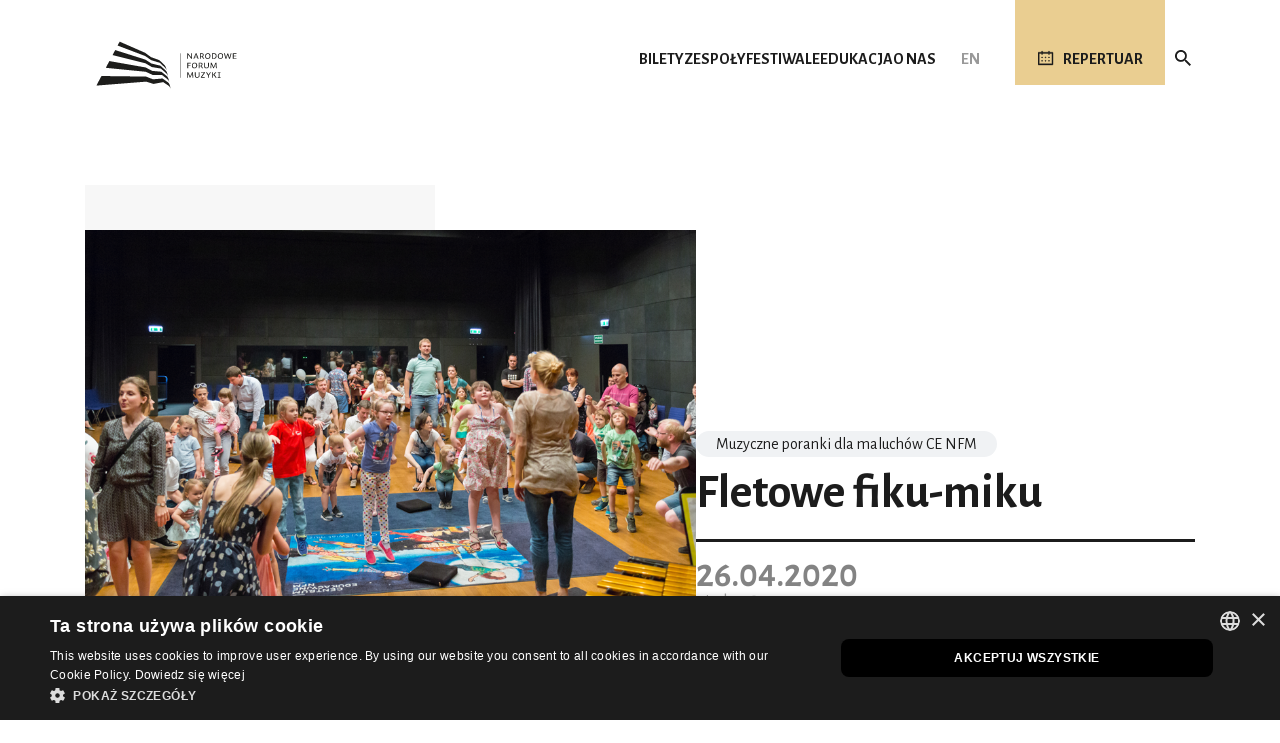

--- FILE ---
content_type: text/html; charset=utf-8
request_url: https://www.nfm.wroclaw.pl/component/nfmcalendar/event/7733
body_size: 15467
content:
<!DOCTYPE html>
<html xmlns="http://www.w3.org/1999/xhtml" xml:lang="pl-pl" lang="pl-pl" dir="ltr">

<head>
	<meta name="viewport" content="width=device-width, initial-scale=1, shrink-to-fit=no" />
	<link rel="preconnect" href="https://fonts.googleapis.com">
	<link rel="preconnect" href="https://fonts.gstatic.com" crossorigin>
	<link href="https://fonts.googleapis.com/css2?family=Alegreya+Sans:ital,wght@0,100;0,300;0,400;0,500;0,700;0,800;0,900;1,100;1,300;1,400;1,500;1,700;1,800;1,900&display=swap" rel="stylesheet">
		<meta charset="utf-8">
	<meta name="description" content="Narodowe Forum Muzyki, przestrzeń dla piękna">
	<meta name="generator" content="Joomla! - Open Source Content Management">
	<title>Narodowe Forum Muzyki</title>
	<link href="https://www.nfm.wroclaw.pl/images/Sezon_2018_2019/centrum_edukacyjne/edukacja_warsztaty_1.png" rel="image_src">
	<link href="/templates/bootstrap4/favicon.ico" rel="icon" type="image/vnd.microsoft.icon">
<link href="/media/mod_languages/css/template.min.css?de6244" rel="stylesheet">
	<link href="/media/mediaboxes2/plugin/components/Magnific Popup/magnific-popup.css" rel="stylesheet">
	<link href="/media/mediaboxes2/plugin/components/Fancybox/jquery.fancybox.min.css" rel="stylesheet">
	<link href="/media/mediaboxes2/plugin/css/mediaBoxes.css" rel="stylesheet">
	<link href="/templates/bootstrap4/css/bootstrap.css" rel="stylesheet">
	<link href="/templates/bootstrap4/css/font-awesome.min.css" rel="stylesheet">
	<link href="/templates/bootstrap4/css/template.css" rel="stylesheet">
<script type="application/json" class="joomla-script-options new">{"system.paths":{"root":"","rootFull":"https:\/\/www.nfm.wroclaw.pl\/","base":"","baseFull":"https:\/\/www.nfm.wroclaw.pl\/"},"csrf.token":"75a36a1965c7d87bff8d3ed2ba13a276"}</script>
	<script src="/media/system/js/core.min.js?a3d8f8"></script>
	<script src="/media/vendor/jquery/js/jquery.min.js?3.7.1"></script>
	<script src="/media/legacy/js/jquery-noconflict.min.js?504da4"></script>
	<script src="/media/mediaboxes2/plugin/components/Isotope/jquery.isotope.min.js"></script>
	<script src="/media/mediaboxes2/plugin/components/imagesLoaded/jquery.imagesLoaded.min.js"></script>
	<script src="/media/mediaboxes2/plugin/components/Transit/jquery.transit.min.js"></script>
	<script src="/media/mediaboxes2/plugin/components/jQuery Easing/jquery.easing.js"></script>
	<script src="/media/mediaboxes2/plugin/components/jQuery Visible/jquery.visible.min.js"></script>
	<script src="/media/mediaboxes2/plugin/components/Modernizr/modernizr.custom.min.js"></script>
	<script src="/media/mediaboxes2/plugin/components/Magnific Popup/jquery.magnific-popup.min.js"></script>
	<script src="/media/mediaboxes2/plugin/components/Fancybox/jquery.fancybox.min.js"></script>
	<script src="/media/mediaboxes2/plugin/js/jquery.mediaBoxes.dropdown.js"></script>
	<script src="/media/mediaboxes2/plugin/js/jquery.mediaBoxes.js"></script>
	<script src="/media/mediaboxes2/plugin/js/mediaBoxesUtils.js"></script>
	<script src="/templates/bootstrap4/js/popper.min.js"></script>
	<script src="/templates/bootstrap4/js/bootstrap.min.js"></script>
	<script src="/templates/bootstrap4/js/template.js"></script>
	<script src="/templates/bootstrap4/js/nfm.js"></script>
	<!--[if lt IE 9]><script src="/media/jui/js/html5.js"></script><![endif]-->
	<meta property="og:site_name" content="Narodowe Forum Muzyki" />
	<meta property="og:title" content="Fletowe fiku-miku" />
	<meta property="og:description" content="W nowym sezonie artystycznym 2019/2020 Centrum Edukacyjne NFM gorąco poleca niedzielne spotkania muzyczne dla najmłodszych. Już od września w jedną niedzielę miesiąca zapraszamy rodziców z maluszkami do aktywnego uczestniczenia w kulturze. Podczas zajęć wykorzystujemy elementy metod Émile’a Jaques’a-Dalcroze’a, Edwina E. Gordona oraz Veroniki Sherborne. Przez 30 minut intensywnej zabawy przy muzyce granej na żywo, w atmosferze sprzyjającej rozwijaniu wyobraźni muzycznej oraz umiejętności słuchania i rozumienia dźwięków, dzieci wraz z rodzicami będą aktywnie słuchać, śpiewać i improwizować, angażując przy tym niemal wszystkie zmysły. Będzie to spora dawka bodźców, które wywierają dobroczynny wpływ na integrację sensoryczną, koordynację słuchowo-ruchową, koncentrację uwagi, pamięć, świadomość emocji oraz harmonię i płynność ruchów.
 " />
	<meta property="og:image" content="https://www.nfm.wroclaw.pl/images/Sezon_2018_2019/centrum_edukacyjne/edukacja_warsztaty_1.png" />
	<meta property="og:url" content="https://www.nfm.wroclaw.pl/component/nfmcalendar/event/7733" />

	<link href="/templates/bootstrap4/css/nfm.css" rel="stylesheet" type="text/css">
		<meta name="referrer" content="strict-origin" />

	<!-- Google Tag Manager -->

	<script>
		(function(w, d, s, l, i) {
			w[l] = w[l] || [];
			w[l].push({
				'gtm.start':

					new Date().getTime(),
				event: 'gtm.js'
			});
			var f = d.getElementsByTagName(s)[0],

				j = d.createElement(s),
				dl = l != 'dataLayer' ? '&l=' + l : '';
			j.async = true;
			j.src =

				'https://www.googletagmanager.com/gtm.js?id=' + i + dl;
			f.parentNode.insertBefore(j, f);

		})(window, document, 'script', 'dataLayer', 'GTM-NVXTT4J');
	</script>

	<!-- End Google Tag Manager -->

</head>

<body class=" page-nfmcalendar view-event task-none">


	<!-- Google Tag Manager (noscript) -->

	<noscript><iframe src="https://www.googletagmanager.com/ns.html?id=GTM-NVXTT4J" height="0" width="0" style="display:none;visibility:hidden"></iframe></noscript>

	<!-- End Google Tag Manager (noscript) -->

	<style>
		body {
			overflow-y: scroll;
			/* Show vertical scrollbar */
		}
	</style>

	<div id="nfmHeader">
		<header>
			<div class="container">

				
				<div class="row">
					<div class="col-12">
						<div id="headerContainer">
							<div class="nfmHeaderItem nfmLogo">
								<a href="/"><img src="/templates/bootstrap4/images/nfmLogo_b.svg"></a>
							</div>
							<div class="nfmHeaderItem navbar-1">
								<div class="moduletable">
<div id="nfmMainMenuContainer">
<!-- <nav class="moduletable_mainMenu navbar navbar-expand-md navbar-light" > -->
<nav class="navbar navbar-expand-lg navbar-light" >
<div class="navbar-container">
	<button class="navbar-toggler collapsed navbar-toggler-right" type="button" data-toggle="collapse" data-target="#navbar_nfmMainMenuContent" aria-controls="navbar_nfmMainMenuContent" aria-expanded="false" aria-label="Toggle navigation">
		<!-- standardowy toggler
		    <span class="navbar-toggler-icon"></span>
			// -->
		<!-- animowany toggler -->
		<div class="navbar-toggler-animated">
            <span> </span>
            <span> </span>
            <span> </span>
		</div>
	</button>
	<div class="collapse navbar-collapse" id="navbar_nfmMainMenuContent">
		<div id="nfmMainMenuRWDContentContainer">
			<ul class="menu nav navbar-nav" id="nfmMainMenu">
<li class="nav-item item-955"><a href="/bilety/informacje-ogolne" class="nav-link">Bilety</a></li><li class="nav-item item-956"><a href="/zespoly" class="nav-link">Zespoły</a></li><li class="nav-item item-957"><a href="/festiwale" class="nav-link">Festiwale</a></li><li class="nav-item item-958"><a class="nav-link" href="/edukacja"  >Edukacja</a></li><li class="nav-item item-959"><a href="/o-nas/wstep" class="nav-link">O nas</a></li>				<li class="nav-item" id="mainMenuSearch">
					<a href="https://www.nfm.wroclaw.pl/wyszukiwarka" class="icoLink" id="nfmSearch"></a>
				</li>
			</ul>
			<div id="nfmMainMenuCollapseFooter">
				<div class="nfmSocialButtons">
					<a href="https://www.facebook.com/pages/Narodowe-Forum-Muzyki/156477197853" target="_blank" class="nfmSocialLink nfmSlFB"></a>
					<a href="https://twitter.com/NFM_Wro" target="_blank" class="nfmSocialLink nfmSlTwitter"></a>
					<a href="https://www.instagram.com/nfmwro/" target="_blank" class="nfmSocialLink nfmSlInstagram"></a>
					<a href="https://www.youtube.com/c/NarodoweForumMuzyki" target="_blank" class="nfmSocialLink nfmSlYT"></a>
					<a href="https://open.spotify.com/user/q7kz70s41f55u9wzrxhl7p6xu" target="_blank" class="nfmSocialLink nfmSlSpotify"></a>
				</div>	
				<div class="nfmLangSwitcher">
					<div class="moduletable ">
        <div class="mod-languages">
    <!-- <p class="visually-hidden" id="language_picker_des_87">Wybierz swój język</p> -->


    <ul aria-labelledby="language_picker_des_87" class="mod-languages__list lang-inline">

                                                    <li>
                <a aria-label="English (UK)" href="/en/">
                                            EN                                    </a>
            </li>
                </ul>

</div>
</div>
				</div>
			</div>
		</div>
	</div>
</nav>
</div>

<script>
	var docMainMenu = jQuery("#navbar_nfmMainMenuContent");
	var docBody = jQuery("body");

	jQuery("#navbar_nfmMainMenuContent").on('show.bs.collapse', function () {
		if (!docBody.hasClass("nfmMainMenuRWDOpen")) {
			docBody.addClass("nfmMainMenuRWDOpen");
		}
	})
	jQuery("#navbar_nfmMainMenuContent").on('hidden.bs.collapse ', function () {
		if (docBody.hasClass("nfmMainMenuRWDOpen")) {
			docBody.removeClass("nfmMainMenuRWDOpen");
		}
	})

	</script>
</div> <!-- TODO: zmienić nazwę z navbar-1 na main-menu i uporządkować przypisanie w panelu adm joomli -->
							</div>
							<div class="nfmHeaderItem navbar-2">
								
								<div class="nfmLangSwitcher">
									<div class="mod-languages">
    <!-- <p class="visually-hidden" id="language_picker_des_87">Wybierz swój język</p> -->


    <ul aria-labelledby="language_picker_des_87" class="mod-languages__list lang-inline">

                                                    <li>
                <a aria-label="English (UK)" href="/en/">
                                            EN                                    </a>
            </li>
                </ul>

</div>

								</div>
							</div>
							<div class="nfmHeaderItem navbar-3">
								 <!-- TODO: usunąć to wklejanie (zawartość stała) -->
																<a href="https://www.nfm.wroclaw.pl/repertuar" id="nfmRepertoire"><span class="icoLink">Repertuar</span></a>
							</div>
							<div class="nfmHeaderItem navbar-4">
								 <!-- TODO: usunąć to wklejanie (zawartość stała) -->
								<a href="https://www.nfm.wroclaw.pl/wyszukiwarka" class="icoLink" id="nfmSearch"></a>
							</div>
						</div>
					</div>
				</div>
			</div>
			<script>
				(function() {
					var s = document.createElement('script');
					s.src = 'https://accessibility.roduq.pl/api/wcag.js';
					s.async = s.defer = true;
					s.onload = function() {
						roduq.wcag();
					};
					(document.body ? document.body : document.querySelector('head')).appendChild(s);
				}());
			</script>
		</header>

			</div>
	<div id="nfmContent">
		<div class="body">
			<div class="content">
				<div class="container" id="nfmContentContainer">
					
										
															
											<div class="row" id="nfmCC-component">
							<div class="col-12">
								



	<div class="nfmArticle nfmArticle_v1 nfmEvent nfmEventArchive">

		
		<div class="nfmContentSeccionHeader row">
			<div class="nfmCSLeftCol col-12 col-md-4">
				<div class="nfmCSColContent">
					<div class="nfmArtHeader">
						<div class="nfmAHImg nfmImg">
															<img title="fot. Bogusław Beszłej"  src="/images/Sezon_2018_2019/centrum_edukacyjne/edukacja_warsztaty_1.png" itemprop="image" class="img-responsive">
																	<div class="nfmImgCaption"><span>fot. Bogusław Beszłej</span></div>
															
						</div>
						<div class="nfmAHInfo">
															<div class="nfmAHCategory">Muzyczne poranki dla maluchów CE NFM</div>
							
							<div class="nfmAHTitle">Fletowe fiku-miku</div>

							<div class="nfmAHDetails">

								<div class="nfmEventDetailsContainer">
									<div class="nfmEventDetails nfmComEvDetails">
										<div class="nfmEDInfo nfmEDArchive">
											<div class="nfmEDDateBox clearfix">
												<div class="nfmEDDate nfmComEvDate">26.04.2020</div>
												<div class="nfmEDDateGroup nfmComEvDateGroup">
													<div class="nfmEDDateWeekDay nfmComEvDateWeekDay">niedz.</div>
													<div class="nfmEDTime nfmComEvTime">13:00</div>
												</div>
											</div>

																							<div class="nfmEDLoc">NFM, Sala Czarna</div>
																					</div>

										<div class="nfmEDInfo">
											<div class="nfmEDAction nfmComEvAction">
																							</div>
										</div>
									</div>
								</div>
							</div>
						</div>
					</div>
				</div>
			</div>
			<div class="nfmCSRightCol col-12 d-md-none ">
				<div class="nfmCSColContent"></div>
			</div>
		</div>

		
		<div class="nfmContentSeccionBody row">
			<div class="nfmCSLeftCol col-12 col-md-4">
				<div class="nfmCSColContent">

					<div class="nfmArtAddInfo"><div class="nfmArtAITitle">Program:</div><p><em>Wiolonczelowe smyki<br /></em></p>
<p> </p></div><div class="nfmArtAddInfo"><div class="nfmArtAITitle">Wykonawcy:</div><p>Instruktorzy Centrum Edukacyjnego NFM – prowadzenie zajęć</p></div><div class="nfmArtAddInfo"><div class="nfmArtAITitle">Lokalizacja:</div><div>NFM, Sala Czarna</div><div>plac Wolności 1, 50-071 Wrocław</div><div style="margin-top: 10px;"><a href="https://www.google.pl/maps/place/Narodowe+Forum+Muzyki/@51.106862,17.0245965,17z/data=!3m1!4b1!4m5!3m4!1s0x470fc27364c75367:0x1c3b3347bf44faeb!8m2!3d51.106862!4d17.0267852" target="_blank" class="textLink textLinkEmp">Pokaż na mapie</a></div></div>
					
				</div>
			</div>

			<div class="nfmCSRightCol col-12 col-md-8">
				<div class="nfmCSColContent">
					<div class="nfmArtText" itemprop="articleBody">
						<p style="text-align: justify;">W nowym sezonie artystycznym 2019/2020 Centrum Edukacyjne NFM gorąco poleca niedzielne spotkania muzyczne dla najmłodszych. Już od września w jedną niedzielę miesiąca zapraszamy rodziców z maluszkami do aktywnego uczestniczenia w kulturze. Podczas zajęć wykorzystujemy elementy metod Émile’a Jaques’a-Dalcroze’a, Edwina E. Gordona oraz Veroniki Sherborne. Przez 30 minut intensywnej zabawy przy muzyce granej na żywo, w atmosferze sprzyjającej rozwijaniu wyobraźni muzycznej oraz umiejętności słuchania i rozumienia dźwięków, dzieci wraz z rodzicami będą aktywnie słuchać, śpiewać i improwizować, angażując przy tym niemal wszystkie zmysły. Będzie to spora dawka bodźców, które wywierają dobroczynny wpływ na integrację sensoryczną, koordynację słuchowo-ruchową, koncentrację uwagi, pamięć, świadomość emocji oraz harmonię i płynność ruchów.</p>
<p> </p>					</div>
					<div class="moduletable ">
            <h3 >NFM Audio Player - obsługa komponentu Event</h3>        
</div>
<div class="moduletable ">
            <h3 >NFM Video Panel - obsługa komponentu Event</h3>        <div class="moduletable">
    <div class="nfmMBVideoContainer " id="videopanel__eventDetails">
        
        <div class="content grid-container" style="text-align: left; ">
            <div id="gridvideopanel__eventDetails">

                            </div>
        </div>
    </div>
</div>


<script>
    jQuery(function() {
        var numberOfEventsColumns = numberOfInitialMediaBoxes(getViewportWidth());
        var numberOfEventsToLoad = 1 * numberOfEventsColumns;

        jQuery('#gridvideopanel__eventDetails').mediaBoxes({
            filterContainer: '#filter',
            boxesToLoadStart: numberOfEventsToLoad,
            boxesToLoad: numberOfEventsToLoad,
            lazyLoad: false,
            horizontalSpaceBetweenBoxes: 20,
            verticalSpaceBetweenBoxes: 10,
            columnWidth: 'auto',
            columns: 6,
            resolutions: [{
                    maxWidth: 10002,
                    columnWidth: 'auto',
                    columns: 5,
                },
                {
                    maxWidth: 10001,
                    columnWidth: 'auto',
                    columns: 4,
                },
                {
                    maxWidth: 10000,
                    columnWidth: 'auto',
                    columns: 3,
                },
                {
                    maxWidth: 99999,
                    columnWidth: 'auto',
                    columns: 2,
                },
                {
                    maxWidth: 768,
                    columnWidth: 'auto',
                    columns: 1,
                },
            ],
            waitUntilThumbLoads: true,
            waitForAllThumbsNoMatterWhat: false,
            thumbnailOverlay: true,
            overlayEasing: 'direction-aware',
            showOnlyLoadedBoxesInPopup: false,
            considerFilteringInPopup: true,
            deepLinking: true,
            gallery: false,
            LoadingWord: 'Wczytywanie ...',
            loadMoreWord: 'Pokaż więcej',
            noMoreEntriesWord: 'hide'

        });
    });
</script></div>

						<div class="row nfmPartnerList">
																								<div class="col-12">
																				<div class="row nfmPPartners">
																					</div>
									</div>
																																<div class="col-12">
																				<div class="row nfmPPartners">
																					</div>
									</div>
																																<div class="col-12">
																				<div class="row nfmPPartners">
																					</div>
									</div>
																					</div>

					
										
														</div>
			</div>

					</div>

	</div>



							</div>
						</div>
					

											<div class="row" id="nfmCC-home-3">
							<div class="col-12">
								<div class="moduletable">    

    <div class="nfmMBEventsContainer nfmMBContainer "  data-results="42">
                    <div class="nfmSectionTitle nfmSectionTitleLink">
                <div class="nfmSTTitle">
                    Podobne wydarzenia                </div>
                                    <div class="nfmSTLink">
                        <a class="icoLink icoCalendar" href="https://www.nfm.wroclaw.pl/repertuar">WSZYSTKIE WYDARZENIA</a>
                    </div>
                            </div>
                <div class="content grid-container">
            <div id="gridsimilar">
                                    <div class="media-box nfmMBItem nfmMBEvent  event" data-link="https://www.nfm.wroclaw.pl/pl/component/nfmcalendar/event/12954">

                        <div class="media-box-image mb-open-popup">
                            <div data-width="290" data-height="186" data-background="" data-thumbnail="https://www.nfm.wroclaw.pl/images/Sezon_2024_2025/edukacja/CE_NFM_Muzyczne_poranki_i-popoudnia_kafelek_www.png#joomlaImage://local-images/Sezon_2024_2025/edukacja/CE_NFM_Muzyczne_poranki_i-popoudnia_kafelek_www.png?width=900&height=600" data-altimage="">
                            </div>
                                                        <div class="thumbnail-overlay">
                                                            </div>
                        </div>

                        <div class="media-box-content">
                            <div class="media-box-title">
                                Jarmarkowe harmonie                            </div>
                            <div class="media-box-description">
                                Muzyczne poranki i popołudnia dla maluchów                            </div>
                            <div class="nfm-media-box-details nfmComEvDetails">
                                <div class="nfm-media-box-info">
                                    <div class="nfm-media-box-date clearfix">
                                                                                    <div class="nfmMBEDate nfmComEvDate">
                                                14.12                                            </div>
                                            <div class="nfmMBEDateGroup nfmComEvDateGroup">
                                                <div class="nfmMBEDateWeekDay nfmComEvDateWeekDay">
                                                    niedz.                                                </div>
                                                <div class="nfmMBETime nfmComEvTime">
                                                    <span>
                                                        10:00                                                    </span>
                                                </div>
                                            </div>
                                                                            </div>
                                    <div class="media-box-text">
                                        NFM, Sala Czarna                                    </div>
                                </div>
                                <div class="nfm-media-box-info">
                                    <div class="media-box-action nfmComEvAction">

                                                                                                                                    <a class="sold" href="#" onClick="javascript: stopPropagation(); return false;">Wyprzedane</a>
                                            
                                                                                                                                        
                                        
                                    </div>
                                </div>
                            </div>
                        </div>
                    </div>
                                    <div class="media-box nfmMBItem nfmMBEvent  event" data-link="https://www.nfm.wroclaw.pl/pl/component/nfmcalendar/event/12955">

                        <div class="media-box-image mb-open-popup">
                            <div data-width="290" data-height="186" data-background="" data-thumbnail="https://www.nfm.wroclaw.pl/images/Sezon_2024_2025/edukacja/CE_NFM_Muzyczne_poranki_i-popoudnia_kafelek_www.png#joomlaImage://local-images/Sezon_2024_2025/edukacja/CE_NFM_Muzyczne_poranki_i-popoudnia_kafelek_www.png?width=900&height=600" data-altimage="">
                            </div>
                                                        <div class="thumbnail-overlay">
                                                            </div>
                        </div>

                        <div class="media-box-content">
                            <div class="media-box-title">
                                Jarmarkowe harmonie                            </div>
                            <div class="media-box-description">
                                Muzyczne poranki i popołudnia dla maluchów                            </div>
                            <div class="nfm-media-box-details nfmComEvDetails">
                                <div class="nfm-media-box-info">
                                    <div class="nfm-media-box-date clearfix">
                                                                                    <div class="nfmMBEDate nfmComEvDate">
                                                14.12                                            </div>
                                            <div class="nfmMBEDateGroup nfmComEvDateGroup">
                                                <div class="nfmMBEDateWeekDay nfmComEvDateWeekDay">
                                                    niedz.                                                </div>
                                                <div class="nfmMBETime nfmComEvTime">
                                                    <span>
                                                        11:00                                                    </span>
                                                </div>
                                            </div>
                                                                            </div>
                                    <div class="media-box-text">
                                        NFM, Sala Czarna                                    </div>
                                </div>
                                <div class="nfm-media-box-info">
                                    <div class="media-box-action nfmComEvAction">

                                                                                                                                    <a class="sold" href="#" onClick="javascript: stopPropagation(); return false;">Wyprzedane</a>
                                            
                                                                                                                                        
                                        
                                    </div>
                                </div>
                            </div>
                        </div>
                    </div>
                                    <div class="media-box nfmMBItem nfmMBEvent  event" data-link="https://www.nfm.wroclaw.pl/pl/component/nfmcalendar/event/12956">

                        <div class="media-box-image mb-open-popup">
                            <div data-width="290" data-height="186" data-background="" data-thumbnail="https://www.nfm.wroclaw.pl/images/Sezon_2024_2025/edukacja/CE_NFM_Muzyczne_poranki_i-popoudnia_kafelek_www.png#joomlaImage://local-images/Sezon_2024_2025/edukacja/CE_NFM_Muzyczne_poranki_i-popoudnia_kafelek_www.png?width=900&height=600" data-altimage="">
                            </div>
                                                        <div class="thumbnail-overlay">
                                                            </div>
                        </div>

                        <div class="media-box-content">
                            <div class="media-box-title">
                                Jarmarkowe harmonie                            </div>
                            <div class="media-box-description">
                                Muzyczne poranki i popołudnia dla maluchów                            </div>
                            <div class="nfm-media-box-details nfmComEvDetails">
                                <div class="nfm-media-box-info">
                                    <div class="nfm-media-box-date clearfix">
                                                                                    <div class="nfmMBEDate nfmComEvDate">
                                                14.12                                            </div>
                                            <div class="nfmMBEDateGroup nfmComEvDateGroup">
                                                <div class="nfmMBEDateWeekDay nfmComEvDateWeekDay">
                                                    niedz.                                                </div>
                                                <div class="nfmMBETime nfmComEvTime">
                                                    <span>
                                                        12:00                                                    </span>
                                                </div>
                                            </div>
                                                                            </div>
                                    <div class="media-box-text">
                                        NFM, Sala Czarna                                    </div>
                                </div>
                                <div class="nfm-media-box-info">
                                    <div class="media-box-action nfmComEvAction">

                                                                                                                                    <a class="sold" href="#" onClick="javascript: stopPropagation(); return false;">Wyprzedane</a>
                                            
                                                                                                                                        
                                        
                                    </div>
                                </div>
                            </div>
                        </div>
                    </div>
                                    <div class="media-box nfmMBItem nfmMBEvent  event" data-link="https://www.nfm.wroclaw.pl/pl/component/nfmcalendar/event/12957">

                        <div class="media-box-image mb-open-popup">
                            <div data-width="290" data-height="186" data-background="" data-thumbnail="https://www.nfm.wroclaw.pl/images/Sezon_2024_2025/edukacja/CE_NFM_Muzyczne_poranki_i-popoudnia_kafelek_www.png#joomlaImage://local-images/Sezon_2024_2025/edukacja/CE_NFM_Muzyczne_poranki_i-popoudnia_kafelek_www.png?width=900&height=600" data-altimage="">
                            </div>
                                                        <div class="thumbnail-overlay">
                                                            </div>
                        </div>

                        <div class="media-box-content">
                            <div class="media-box-title">
                                Jarmarkowe harmonie                            </div>
                            <div class="media-box-description">
                                Muzyczne poranki i popołudnia dla maluchów                            </div>
                            <div class="nfm-media-box-details nfmComEvDetails">
                                <div class="nfm-media-box-info">
                                    <div class="nfm-media-box-date clearfix">
                                                                                    <div class="nfmMBEDate nfmComEvDate">
                                                14.12                                            </div>
                                            <div class="nfmMBEDateGroup nfmComEvDateGroup">
                                                <div class="nfmMBEDateWeekDay nfmComEvDateWeekDay">
                                                    niedz.                                                </div>
                                                <div class="nfmMBETime nfmComEvTime">
                                                    <span>
                                                        13:00                                                    </span>
                                                </div>
                                            </div>
                                                                            </div>
                                    <div class="media-box-text">
                                        NFM, Sala Czarna                                    </div>
                                </div>
                                <div class="nfm-media-box-info">
                                    <div class="media-box-action nfmComEvAction">

                                                                                                                                    <a class="sold" href="#" onClick="javascript: stopPropagation(); return false;">Wyprzedane</a>
                                            
                                                                                                                                        
                                        
                                    </div>
                                </div>
                            </div>
                        </div>
                    </div>
                                    <div class="media-box nfmMBItem nfmMBEvent  event" data-link="https://www.nfm.wroclaw.pl/pl/component/nfmcalendar/event/12958">

                        <div class="media-box-image mb-open-popup">
                            <div data-width="290" data-height="186" data-background="" data-thumbnail="https://www.nfm.wroclaw.pl/images/Sezon_2024_2025/edukacja/CE_NFM_Muzyczne_poranki_i-popoudnia_kafelek_www.png#joomlaImage://local-images/Sezon_2024_2025/edukacja/CE_NFM_Muzyczne_poranki_i-popoudnia_kafelek_www.png?width=900&height=600" data-altimage="">
                            </div>
                                                        <div class="thumbnail-overlay">
                                                            </div>
                        </div>

                        <div class="media-box-content">
                            <div class="media-box-title">
                                Jarmarkowe harmonie                            </div>
                            <div class="media-box-description">
                                Muzyczne poranki i popołudnia dla maluchów                            </div>
                            <div class="nfm-media-box-details nfmComEvDetails">
                                <div class="nfm-media-box-info">
                                    <div class="nfm-media-box-date clearfix">
                                                                                    <div class="nfmMBEDate nfmComEvDate">
                                                14.12                                            </div>
                                            <div class="nfmMBEDateGroup nfmComEvDateGroup">
                                                <div class="nfmMBEDateWeekDay nfmComEvDateWeekDay">
                                                    niedz.                                                </div>
                                                <div class="nfmMBETime nfmComEvTime">
                                                    <span>
                                                        15:00                                                    </span>
                                                </div>
                                            </div>
                                                                            </div>
                                    <div class="media-box-text">
                                        NFM, Sala Czarna                                    </div>
                                </div>
                                <div class="nfm-media-box-info">
                                    <div class="media-box-action nfmComEvAction">

                                                                                                                                    <a class="sold" href="#" onClick="javascript: stopPropagation(); return false;">Wyprzedane</a>
                                            
                                                                                                                                        
                                        
                                    </div>
                                </div>
                            </div>
                        </div>
                    </div>
                                    <div class="media-box nfmMBItem nfmMBEvent  event" data-link="https://www.nfm.wroclaw.pl/pl/component/nfmcalendar/event/12959">

                        <div class="media-box-image mb-open-popup">
                            <div data-width="290" data-height="186" data-background="" data-thumbnail="https://www.nfm.wroclaw.pl/images/Sezon_2024_2025/edukacja/CE_NFM_Muzyczne_poranki_i-popoudnia_kafelek_www.png#joomlaImage://local-images/Sezon_2024_2025/edukacja/CE_NFM_Muzyczne_poranki_i-popoudnia_kafelek_www.png?width=900&height=600" data-altimage="">
                            </div>
                                                        <div class="thumbnail-overlay">
                                                            </div>
                        </div>

                        <div class="media-box-content">
                            <div class="media-box-title">
                                Jarmarkowe harmonie                            </div>
                            <div class="media-box-description">
                                Muzyczne poranki i popołudnia dla maluchów                            </div>
                            <div class="nfm-media-box-details nfmComEvDetails">
                                <div class="nfm-media-box-info">
                                    <div class="nfm-media-box-date clearfix">
                                                                                    <div class="nfmMBEDate nfmComEvDate">
                                                14.12                                            </div>
                                            <div class="nfmMBEDateGroup nfmComEvDateGroup">
                                                <div class="nfmMBEDateWeekDay nfmComEvDateWeekDay">
                                                    niedz.                                                </div>
                                                <div class="nfmMBETime nfmComEvTime">
                                                    <span>
                                                        16:00                                                    </span>
                                                </div>
                                            </div>
                                                                            </div>
                                    <div class="media-box-text">
                                        NFM, Sala Czarna                                    </div>
                                </div>
                                <div class="nfm-media-box-info">
                                    <div class="media-box-action nfmComEvAction">

                                                                                                                                    <a class="sold" href="#" onClick="javascript: stopPropagation(); return false;">Wyprzedane</a>
                                            
                                                                                                                                        
                                        
                                    </div>
                                </div>
                            </div>
                        </div>
                    </div>
                                    <div class="media-box nfmMBItem nfmMBEvent  event" data-link="https://www.nfm.wroclaw.pl/pl/component/nfmcalendar/event/12965">

                        <div class="media-box-image mb-open-popup">
                            <div data-width="290" data-height="186" data-background="" data-thumbnail="https://www.nfm.wroclaw.pl/images/Sezon_2024_2025/edukacja/CE_NFM_Muzyczne_poranki_i-popoudnia_kafelek_www.png#joomlaImage://local-images/Sezon_2024_2025/edukacja/CE_NFM_Muzyczne_poranki_i-popoudnia_kafelek_www.png?width=900&height=600" data-altimage="">
                            </div>
                                                        <div class="thumbnail-overlay">
                                                            </div>
                        </div>

                        <div class="media-box-content">
                            <div class="media-box-title">
                                Cyrkowe akordy                            </div>
                            <div class="media-box-description">
                                Muzyczne poranki i popołudnia dla maluchów                            </div>
                            <div class="nfm-media-box-details nfmComEvDetails">
                                <div class="nfm-media-box-info">
                                    <div class="nfm-media-box-date clearfix">
                                                                                    <div class="nfmMBEDate nfmComEvDate">
                                                25.01                                            </div>
                                            <div class="nfmMBEDateGroup nfmComEvDateGroup">
                                                <div class="nfmMBEDateWeekDay nfmComEvDateWeekDay">
                                                    niedz.                                                </div>
                                                <div class="nfmMBETime nfmComEvTime">
                                                    <span>
                                                        10:00                                                    </span>
                                                </div>
                                            </div>
                                                                            </div>
                                    <div class="media-box-text">
                                        NFM, Sala Czerwona                                    </div>
                                </div>
                                <div class="nfm-media-box-info">
                                    <div class="media-box-action nfmComEvAction">

                                                                                                                                    <a href="https://bilety.nfm.wroclaw.pl/rezerwacja/nienumerowane.html?id=5843&identyfikator=060d8671a142f0d3c486bb7ed3d36257&lang=pl" target="_blank" onClick="javascript: stopPropagation();">Kup bilet</a>
                                            
                                                                                                                                                <div class="nfmMBElastTickets nfmComEvTicketsInfo">
                                                        Ostatnie bilety!                                                    </div>
                                                                                            
                                        
                                    </div>
                                </div>
                            </div>
                        </div>
                    </div>
                                    <div class="media-box nfmMBItem nfmMBEvent  event" data-link="https://www.nfm.wroclaw.pl/pl/component/nfmcalendar/event/12964">

                        <div class="media-box-image mb-open-popup">
                            <div data-width="290" data-height="186" data-background="" data-thumbnail="https://www.nfm.wroclaw.pl/images/Sezon_2024_2025/edukacja/CE_NFM_Muzyczne_poranki_i-popoudnia_kafelek_www.png#joomlaImage://local-images/Sezon_2024_2025/edukacja/CE_NFM_Muzyczne_poranki_i-popoudnia_kafelek_www.png?width=900&height=600" data-altimage="">
                            </div>
                                                        <div class="thumbnail-overlay">
                                                            </div>
                        </div>

                        <div class="media-box-content">
                            <div class="media-box-title">
                                Cyrkowe akordy                            </div>
                            <div class="media-box-description">
                                Muzyczne poranki i popołudnia dla maluchów                            </div>
                            <div class="nfm-media-box-details nfmComEvDetails">
                                <div class="nfm-media-box-info">
                                    <div class="nfm-media-box-date clearfix">
                                                                                    <div class="nfmMBEDate nfmComEvDate">
                                                25.01                                            </div>
                                            <div class="nfmMBEDateGroup nfmComEvDateGroup">
                                                <div class="nfmMBEDateWeekDay nfmComEvDateWeekDay">
                                                    niedz.                                                </div>
                                                <div class="nfmMBETime nfmComEvTime">
                                                    <span>
                                                        11:00                                                    </span>
                                                </div>
                                            </div>
                                                                            </div>
                                    <div class="media-box-text">
                                        NFM, Sala Czerwona                                    </div>
                                </div>
                                <div class="nfm-media-box-info">
                                    <div class="media-box-action nfmComEvAction">

                                                                                                                                    <a href="https://bilety.nfm.wroclaw.pl/rezerwacja/nienumerowane.html?id=5844&identyfikator=235f83d94a4fc1328c8db067dd608740&lang=pl" target="_blank" onClick="javascript: stopPropagation();">Kup bilet</a>
                                            
                                                                                                                                                <div class="nfmMBElastTickets nfmComEvTicketsInfo">
                                                        Ostatnie bilety!                                                    </div>
                                                                                            
                                        
                                    </div>
                                </div>
                            </div>
                        </div>
                    </div>
                                    <div class="media-box nfmMBItem nfmMBEvent  event" data-link="https://www.nfm.wroclaw.pl/pl/component/nfmcalendar/event/12963">

                        <div class="media-box-image mb-open-popup">
                            <div data-width="290" data-height="186" data-background="" data-thumbnail="https://www.nfm.wroclaw.pl/images/Sezon_2024_2025/edukacja/CE_NFM_Muzyczne_poranki_i-popoudnia_kafelek_www.png#joomlaImage://local-images/Sezon_2024_2025/edukacja/CE_NFM_Muzyczne_poranki_i-popoudnia_kafelek_www.png?width=900&height=600" data-altimage="">
                            </div>
                                                        <div class="thumbnail-overlay">
                                                            </div>
                        </div>

                        <div class="media-box-content">
                            <div class="media-box-title">
                                Cyrkowe akordy                            </div>
                            <div class="media-box-description">
                                Muzyczne poranki i popołudnia dla maluchów                            </div>
                            <div class="nfm-media-box-details nfmComEvDetails">
                                <div class="nfm-media-box-info">
                                    <div class="nfm-media-box-date clearfix">
                                                                                    <div class="nfmMBEDate nfmComEvDate">
                                                25.01                                            </div>
                                            <div class="nfmMBEDateGroup nfmComEvDateGroup">
                                                <div class="nfmMBEDateWeekDay nfmComEvDateWeekDay">
                                                    niedz.                                                </div>
                                                <div class="nfmMBETime nfmComEvTime">
                                                    <span>
                                                        12:00                                                    </span>
                                                </div>
                                            </div>
                                                                            </div>
                                    <div class="media-box-text">
                                        NFM, Sala Czerwona                                    </div>
                                </div>
                                <div class="nfm-media-box-info">
                                    <div class="media-box-action nfmComEvAction">

                                                                                                                                    <a href="https://bilety.nfm.wroclaw.pl/rezerwacja/nienumerowane.html?id=5845&identyfikator=f603cd26fcbff12f405935bb07724605&lang=pl" target="_blank" onClick="javascript: stopPropagation();">Kup bilet</a>
                                            
                                                                                                                                        
                                        
                                    </div>
                                </div>
                            </div>
                        </div>
                    </div>
                                    <div class="media-box nfmMBItem nfmMBEvent  event" data-link="https://www.nfm.wroclaw.pl/pl/component/nfmcalendar/event/12962">

                        <div class="media-box-image mb-open-popup">
                            <div data-width="290" data-height="186" data-background="" data-thumbnail="https://www.nfm.wroclaw.pl/images/Sezon_2024_2025/edukacja/CE_NFM_Muzyczne_poranki_i-popoudnia_kafelek_www.png#joomlaImage://local-images/Sezon_2024_2025/edukacja/CE_NFM_Muzyczne_poranki_i-popoudnia_kafelek_www.png?width=900&height=600" data-altimage="">
                            </div>
                                                        <div class="thumbnail-overlay">
                                                            </div>
                        </div>

                        <div class="media-box-content">
                            <div class="media-box-title">
                                Cyrkowe akordy                            </div>
                            <div class="media-box-description">
                                Muzyczne poranki i popołudnia dla maluchów                            </div>
                            <div class="nfm-media-box-details nfmComEvDetails">
                                <div class="nfm-media-box-info">
                                    <div class="nfm-media-box-date clearfix">
                                                                                    <div class="nfmMBEDate nfmComEvDate">
                                                25.01                                            </div>
                                            <div class="nfmMBEDateGroup nfmComEvDateGroup">
                                                <div class="nfmMBEDateWeekDay nfmComEvDateWeekDay">
                                                    niedz.                                                </div>
                                                <div class="nfmMBETime nfmComEvTime">
                                                    <span>
                                                        13:00                                                    </span>
                                                </div>
                                            </div>
                                                                            </div>
                                    <div class="media-box-text">
                                        NFM, Sala Czerwona                                    </div>
                                </div>
                                <div class="nfm-media-box-info">
                                    <div class="media-box-action nfmComEvAction">

                                                                                                                                    <a href="https://bilety.nfm.wroclaw.pl/rezerwacja/nienumerowane.html?id=5846&identyfikator=2368024ff5867e46ad4a24eab2275541&lang=pl" target="_blank" onClick="javascript: stopPropagation();">Kup bilet</a>
                                            
                                                                                                                                        
                                        
                                    </div>
                                </div>
                            </div>
                        </div>
                    </div>
                                    <div class="media-box nfmMBItem nfmMBEvent  event" data-link="https://www.nfm.wroclaw.pl/pl/component/nfmcalendar/event/12961">

                        <div class="media-box-image mb-open-popup">
                            <div data-width="290" data-height="186" data-background="" data-thumbnail="https://www.nfm.wroclaw.pl/images/Sezon_2024_2025/edukacja/CE_NFM_Muzyczne_poranki_i-popoudnia_kafelek_www.png#joomlaImage://local-images/Sezon_2024_2025/edukacja/CE_NFM_Muzyczne_poranki_i-popoudnia_kafelek_www.png?width=900&height=600" data-altimage="">
                            </div>
                                                        <div class="thumbnail-overlay">
                                                            </div>
                        </div>

                        <div class="media-box-content">
                            <div class="media-box-title">
                                Cyrkowe akordy                            </div>
                            <div class="media-box-description">
                                Muzyczne poranki i popołudnia dla maluchów                            </div>
                            <div class="nfm-media-box-details nfmComEvDetails">
                                <div class="nfm-media-box-info">
                                    <div class="nfm-media-box-date clearfix">
                                                                                    <div class="nfmMBEDate nfmComEvDate">
                                                25.01                                            </div>
                                            <div class="nfmMBEDateGroup nfmComEvDateGroup">
                                                <div class="nfmMBEDateWeekDay nfmComEvDateWeekDay">
                                                    niedz.                                                </div>
                                                <div class="nfmMBETime nfmComEvTime">
                                                    <span>
                                                        15:00                                                    </span>
                                                </div>
                                            </div>
                                                                            </div>
                                    <div class="media-box-text">
                                        NFM, Sala Czerwona                                    </div>
                                </div>
                                <div class="nfm-media-box-info">
                                    <div class="media-box-action nfmComEvAction">

                                                                                                                                    <a href="https://bilety.nfm.wroclaw.pl/rezerwacja/nienumerowane.html?id=5847&identyfikator=c113b00e006223b0fb05553ad2f66177&lang=pl" target="_blank" onClick="javascript: stopPropagation();">Kup bilet</a>
                                            
                                                                                                                                        
                                        
                                    </div>
                                </div>
                            </div>
                        </div>
                    </div>
                                    <div class="media-box nfmMBItem nfmMBEvent  event" data-link="https://www.nfm.wroclaw.pl/pl/component/nfmcalendar/event/12960">

                        <div class="media-box-image mb-open-popup">
                            <div data-width="290" data-height="186" data-background="" data-thumbnail="https://www.nfm.wroclaw.pl/images/Sezon_2024_2025/edukacja/CE_NFM_Muzyczne_poranki_i-popoudnia_kafelek_www.png#joomlaImage://local-images/Sezon_2024_2025/edukacja/CE_NFM_Muzyczne_poranki_i-popoudnia_kafelek_www.png?width=900&height=600" data-altimage="">
                            </div>
                                                        <div class="thumbnail-overlay">
                                                            </div>
                        </div>

                        <div class="media-box-content">
                            <div class="media-box-title">
                                Cyrkowe akordy                            </div>
                            <div class="media-box-description">
                                Muzyczne poranki i popołudnia dla maluchów                            </div>
                            <div class="nfm-media-box-details nfmComEvDetails">
                                <div class="nfm-media-box-info">
                                    <div class="nfm-media-box-date clearfix">
                                                                                    <div class="nfmMBEDate nfmComEvDate">
                                                25.01                                            </div>
                                            <div class="nfmMBEDateGroup nfmComEvDateGroup">
                                                <div class="nfmMBEDateWeekDay nfmComEvDateWeekDay">
                                                    niedz.                                                </div>
                                                <div class="nfmMBETime nfmComEvTime">
                                                    <span>
                                                        16:00                                                    </span>
                                                </div>
                                            </div>
                                                                            </div>
                                    <div class="media-box-text">
                                        NFM, Sala Czerwona                                    </div>
                                </div>
                                <div class="nfm-media-box-info">
                                    <div class="media-box-action nfmComEvAction">

                                                                                                                                    <a href="https://bilety.nfm.wroclaw.pl/rezerwacja/nienumerowane.html?id=5848&identyfikator=eddd2d89a4fe4d3f3b88c1f50aa40564&lang=pl" target="_blank" onClick="javascript: stopPropagation();">Kup bilet</a>
                                            
                                                                                                                                        
                                        
                                    </div>
                                </div>
                            </div>
                        </div>
                    </div>
                                    <div class="media-box nfmMBItem nfmMBEvent  event" data-link="https://www.nfm.wroclaw.pl/pl/component/nfmcalendar/event/12966">

                        <div class="media-box-image mb-open-popup">
                            <div data-width="290" data-height="186" data-background="" data-thumbnail="https://www.nfm.wroclaw.pl/images/Sezon_2024_2025/edukacja/CE_NFM_Muzyczne_poranki_i-popoudnia_kafelek_www.png#joomlaImage://local-images/Sezon_2024_2025/edukacja/CE_NFM_Muzyczne_poranki_i-popoudnia_kafelek_www.png?width=900&height=600" data-altimage="">
                            </div>
                                                        <div class="thumbnail-overlay">
                                                            </div>
                        </div>

                        <div class="media-box-content">
                            <div class="media-box-title">
                                Lotniskowe crescendo                            </div>
                            <div class="media-box-description">
                                Muzyczne poranki i popołudnia dla maluchów                            </div>
                            <div class="nfm-media-box-details nfmComEvDetails">
                                <div class="nfm-media-box-info">
                                    <div class="nfm-media-box-date clearfix">
                                                                                    <div class="nfmMBEDate nfmComEvDate">
                                                08.02                                            </div>
                                            <div class="nfmMBEDateGroup nfmComEvDateGroup">
                                                <div class="nfmMBEDateWeekDay nfmComEvDateWeekDay">
                                                    niedz.                                                </div>
                                                <div class="nfmMBETime nfmComEvTime">
                                                    <span>
                                                        10:00                                                    </span>
                                                </div>
                                            </div>
                                                                            </div>
                                    <div class="media-box-text">
                                        NFM, Sala Czerwona                                    </div>
                                </div>
                                <div class="nfm-media-box-info">
                                    <div class="media-box-action nfmComEvAction">

                                                                                                                                    <a href="https://bilety.nfm.wroclaw.pl/rezerwacja/nienumerowane.html?id=5849&identyfikator=1ab1c6e7cf467f7877ff8ffc17e66716&lang=pl" target="_blank" onClick="javascript: stopPropagation();">Kup bilet</a>
                                            
                                                                                                                                        
                                        
                                    </div>
                                </div>
                            </div>
                        </div>
                    </div>
                                    <div class="media-box nfmMBItem nfmMBEvent  event" data-link="https://www.nfm.wroclaw.pl/pl/component/nfmcalendar/event/12967">

                        <div class="media-box-image mb-open-popup">
                            <div data-width="290" data-height="186" data-background="" data-thumbnail="https://www.nfm.wroclaw.pl/images/Sezon_2024_2025/edukacja/CE_NFM_Muzyczne_poranki_i-popoudnia_kafelek_www.png#joomlaImage://local-images/Sezon_2024_2025/edukacja/CE_NFM_Muzyczne_poranki_i-popoudnia_kafelek_www.png?width=900&height=600" data-altimage="">
                            </div>
                                                        <div class="thumbnail-overlay">
                                                            </div>
                        </div>

                        <div class="media-box-content">
                            <div class="media-box-title">
                                Lotniskowe crescendo                            </div>
                            <div class="media-box-description">
                                Muzyczne poranki i popołudnia dla maluchów                            </div>
                            <div class="nfm-media-box-details nfmComEvDetails">
                                <div class="nfm-media-box-info">
                                    <div class="nfm-media-box-date clearfix">
                                                                                    <div class="nfmMBEDate nfmComEvDate">
                                                08.02                                            </div>
                                            <div class="nfmMBEDateGroup nfmComEvDateGroup">
                                                <div class="nfmMBEDateWeekDay nfmComEvDateWeekDay">
                                                    niedz.                                                </div>
                                                <div class="nfmMBETime nfmComEvTime">
                                                    <span>
                                                        11:00                                                    </span>
                                                </div>
                                            </div>
                                                                            </div>
                                    <div class="media-box-text">
                                        NFM, Sala Czerwona                                    </div>
                                </div>
                                <div class="nfm-media-box-info">
                                    <div class="media-box-action nfmComEvAction">

                                                                                                                                    <a href="https://bilety.nfm.wroclaw.pl/rezerwacja/nienumerowane.html?id=5850&identyfikator=3fe6f08f5950bd2e85ad861f4c826584&lang=pl" target="_blank" onClick="javascript: stopPropagation();">Kup bilet</a>
                                            
                                                                                                                                        
                                        
                                    </div>
                                </div>
                            </div>
                        </div>
                    </div>
                                    <div class="media-box nfmMBItem nfmMBEvent  event" data-link="https://www.nfm.wroclaw.pl/pl/component/nfmcalendar/event/12968">

                        <div class="media-box-image mb-open-popup">
                            <div data-width="290" data-height="186" data-background="" data-thumbnail="https://www.nfm.wroclaw.pl/images/Sezon_2024_2025/edukacja/CE_NFM_Muzyczne_poranki_i-popoudnia_kafelek_www.png#joomlaImage://local-images/Sezon_2024_2025/edukacja/CE_NFM_Muzyczne_poranki_i-popoudnia_kafelek_www.png?width=900&height=600" data-altimage="">
                            </div>
                                                        <div class="thumbnail-overlay">
                                                            </div>
                        </div>

                        <div class="media-box-content">
                            <div class="media-box-title">
                                Lotniskowe crescendo                            </div>
                            <div class="media-box-description">
                                Muzyczne poranki i popołudnia dla maluchów                            </div>
                            <div class="nfm-media-box-details nfmComEvDetails">
                                <div class="nfm-media-box-info">
                                    <div class="nfm-media-box-date clearfix">
                                                                                    <div class="nfmMBEDate nfmComEvDate">
                                                08.02                                            </div>
                                            <div class="nfmMBEDateGroup nfmComEvDateGroup">
                                                <div class="nfmMBEDateWeekDay nfmComEvDateWeekDay">
                                                    niedz.                                                </div>
                                                <div class="nfmMBETime nfmComEvTime">
                                                    <span>
                                                        12:00                                                    </span>
                                                </div>
                                            </div>
                                                                            </div>
                                    <div class="media-box-text">
                                        NFM, Sala Czerwona                                    </div>
                                </div>
                                <div class="nfm-media-box-info">
                                    <div class="media-box-action nfmComEvAction">

                                                                                                                                    <a href="https://bilety.nfm.wroclaw.pl/rezerwacja/nienumerowane.html?id=5851&identyfikator=1b29b72f0f0b31511effd94b8a336679&lang=pl" target="_blank" onClick="javascript: stopPropagation();">Kup bilet</a>
                                            
                                                                                                                                        
                                        
                                    </div>
                                </div>
                            </div>
                        </div>
                    </div>
                                    <div class="media-box nfmMBItem nfmMBEvent  event" data-link="https://www.nfm.wroclaw.pl/pl/component/nfmcalendar/event/12969">

                        <div class="media-box-image mb-open-popup">
                            <div data-width="290" data-height="186" data-background="" data-thumbnail="https://www.nfm.wroclaw.pl/images/Sezon_2024_2025/edukacja/CE_NFM_Muzyczne_poranki_i-popoudnia_kafelek_www.png#joomlaImage://local-images/Sezon_2024_2025/edukacja/CE_NFM_Muzyczne_poranki_i-popoudnia_kafelek_www.png?width=900&height=600" data-altimage="">
                            </div>
                                                        <div class="thumbnail-overlay">
                                                            </div>
                        </div>

                        <div class="media-box-content">
                            <div class="media-box-title">
                                Lotniskowe crescendo                            </div>
                            <div class="media-box-description">
                                Muzyczne poranki i popołudnia dla maluchów                            </div>
                            <div class="nfm-media-box-details nfmComEvDetails">
                                <div class="nfm-media-box-info">
                                    <div class="nfm-media-box-date clearfix">
                                                                                    <div class="nfmMBEDate nfmComEvDate">
                                                08.02                                            </div>
                                            <div class="nfmMBEDateGroup nfmComEvDateGroup">
                                                <div class="nfmMBEDateWeekDay nfmComEvDateWeekDay">
                                                    niedz.                                                </div>
                                                <div class="nfmMBETime nfmComEvTime">
                                                    <span>
                                                        13:00                                                    </span>
                                                </div>
                                            </div>
                                                                            </div>
                                    <div class="media-box-text">
                                        NFM, Sala Czerwona                                    </div>
                                </div>
                                <div class="nfm-media-box-info">
                                    <div class="media-box-action nfmComEvAction">

                                                                                                                                    <a href="https://bilety.nfm.wroclaw.pl/rezerwacja/nienumerowane.html?id=5852&identyfikator=d6082f6bd68b96be3cdca080dbc55420&lang=pl" target="_blank" onClick="javascript: stopPropagation();">Kup bilet</a>
                                            
                                                                                                                                        
                                        
                                    </div>
                                </div>
                            </div>
                        </div>
                    </div>
                                    <div class="media-box nfmMBItem nfmMBEvent  event" data-link="https://www.nfm.wroclaw.pl/pl/component/nfmcalendar/event/12970">

                        <div class="media-box-image mb-open-popup">
                            <div data-width="290" data-height="186" data-background="" data-thumbnail="https://www.nfm.wroclaw.pl/images/Sezon_2024_2025/edukacja/CE_NFM_Muzyczne_poranki_i-popoudnia_kafelek_www.png#joomlaImage://local-images/Sezon_2024_2025/edukacja/CE_NFM_Muzyczne_poranki_i-popoudnia_kafelek_www.png?width=900&height=600" data-altimage="">
                            </div>
                                                        <div class="thumbnail-overlay">
                                                            </div>
                        </div>

                        <div class="media-box-content">
                            <div class="media-box-title">
                                Lotniskowe crescendo                            </div>
                            <div class="media-box-description">
                                Muzyczne poranki i popołudnia dla maluchów                            </div>
                            <div class="nfm-media-box-details nfmComEvDetails">
                                <div class="nfm-media-box-info">
                                    <div class="nfm-media-box-date clearfix">
                                                                                    <div class="nfmMBEDate nfmComEvDate">
                                                08.02                                            </div>
                                            <div class="nfmMBEDateGroup nfmComEvDateGroup">
                                                <div class="nfmMBEDateWeekDay nfmComEvDateWeekDay">
                                                    niedz.                                                </div>
                                                <div class="nfmMBETime nfmComEvTime">
                                                    <span>
                                                        15:00                                                    </span>
                                                </div>
                                            </div>
                                                                            </div>
                                    <div class="media-box-text">
                                        NFM, Sala Czerwona                                    </div>
                                </div>
                                <div class="nfm-media-box-info">
                                    <div class="media-box-action nfmComEvAction">

                                                                                                                                    <a href="https://bilety.nfm.wroclaw.pl/rezerwacja/nienumerowane.html?id=5853&identyfikator=988f924a6e5159baa48d682060529751&lang=pl" target="_blank" onClick="javascript: stopPropagation();">Kup bilet</a>
                                            
                                                                                                                                        
                                        
                                    </div>
                                </div>
                            </div>
                        </div>
                    </div>
                                    <div class="media-box nfmMBItem nfmMBEvent  event" data-link="https://www.nfm.wroclaw.pl/pl/component/nfmcalendar/event/12971">

                        <div class="media-box-image mb-open-popup">
                            <div data-width="290" data-height="186" data-background="" data-thumbnail="https://www.nfm.wroclaw.pl/images/Sezon_2024_2025/edukacja/CE_NFM_Muzyczne_poranki_i-popoudnia_kafelek_www.png#joomlaImage://local-images/Sezon_2024_2025/edukacja/CE_NFM_Muzyczne_poranki_i-popoudnia_kafelek_www.png?width=900&height=600" data-altimage="">
                            </div>
                                                        <div class="thumbnail-overlay">
                                                            </div>
                        </div>

                        <div class="media-box-content">
                            <div class="media-box-title">
                                Lotniskowe crescendo                            </div>
                            <div class="media-box-description">
                                Muzyczne poranki i popołudnia dla maluchów                            </div>
                            <div class="nfm-media-box-details nfmComEvDetails">
                                <div class="nfm-media-box-info">
                                    <div class="nfm-media-box-date clearfix">
                                                                                    <div class="nfmMBEDate nfmComEvDate">
                                                08.02                                            </div>
                                            <div class="nfmMBEDateGroup nfmComEvDateGroup">
                                                <div class="nfmMBEDateWeekDay nfmComEvDateWeekDay">
                                                    niedz.                                                </div>
                                                <div class="nfmMBETime nfmComEvTime">
                                                    <span>
                                                        16:00                                                    </span>
                                                </div>
                                            </div>
                                                                            </div>
                                    <div class="media-box-text">
                                        NFM, Sala Czerwona                                    </div>
                                </div>
                                <div class="nfm-media-box-info">
                                    <div class="media-box-action nfmComEvAction">

                                                                                                                                    <a href="https://bilety.nfm.wroclaw.pl/rezerwacja/nienumerowane.html?id=5854&identyfikator=73cf96ed6da27c03a0535aa7f0666098&lang=pl" target="_blank" onClick="javascript: stopPropagation();">Kup bilet</a>
                                            
                                                                                                                                        
                                        
                                    </div>
                                </div>
                            </div>
                        </div>
                    </div>
                                    <div class="media-box nfmMBItem nfmMBEvent  event" data-link="https://www.nfm.wroclaw.pl/pl/component/nfmcalendar/event/12977">

                        <div class="media-box-image mb-open-popup">
                            <div data-width="290" data-height="186" data-background="" data-thumbnail="https://www.nfm.wroclaw.pl/images/Sezon_2024_2025/edukacja/CE_NFM_Muzyczne_poranki_i-popoudnia_kafelek_www.png#joomlaImage://local-images/Sezon_2024_2025/edukacja/CE_NFM_Muzyczne_poranki_i-popoudnia_kafelek_www.png?width=900&height=600" data-altimage="">
                            </div>
                                                        <div class="thumbnail-overlay">
                                                            </div>
                        </div>

                        <div class="media-box-content">
                            <div class="media-box-title">
                                Sklepikowe tryle                            </div>
                            <div class="media-box-description">
                                Muzyczne poranki i popołudnia dla maluchów                            </div>
                            <div class="nfm-media-box-details nfmComEvDetails">
                                <div class="nfm-media-box-info">
                                    <div class="nfm-media-box-date clearfix">
                                                                                    <div class="nfmMBEDate nfmComEvDate">
                                                29.03                                            </div>
                                            <div class="nfmMBEDateGroup nfmComEvDateGroup">
                                                <div class="nfmMBEDateWeekDay nfmComEvDateWeekDay">
                                                    niedz.                                                </div>
                                                <div class="nfmMBETime nfmComEvTime">
                                                    <span>
                                                        10:00                                                    </span>
                                                </div>
                                            </div>
                                                                            </div>
                                    <div class="media-box-text">
                                        NFM, Sala Czerwona                                    </div>
                                </div>
                                <div class="nfm-media-box-info">
                                    <div class="media-box-action nfmComEvAction">

                                                                                                                                    <a href="https://bilety.nfm.wroclaw.pl/rezerwacja/nienumerowane.html?id=5855&identyfikator=93afda8fd85591def38cfcb1af216152&lang=pl" target="_blank" onClick="javascript: stopPropagation();">Kup bilet</a>
                                            
                                                                                                                                        
                                        
                                    </div>
                                </div>
                            </div>
                        </div>
                    </div>
                                    <div class="media-box nfmMBItem nfmMBEvent  event" data-link="https://www.nfm.wroclaw.pl/pl/component/nfmcalendar/event/12976">

                        <div class="media-box-image mb-open-popup">
                            <div data-width="290" data-height="186" data-background="" data-thumbnail="https://www.nfm.wroclaw.pl/images/Sezon_2024_2025/edukacja/CE_NFM_Muzyczne_poranki_i-popoudnia_kafelek_www.png#joomlaImage://local-images/Sezon_2024_2025/edukacja/CE_NFM_Muzyczne_poranki_i-popoudnia_kafelek_www.png?width=900&height=600" data-altimage="">
                            </div>
                                                        <div class="thumbnail-overlay">
                                                            </div>
                        </div>

                        <div class="media-box-content">
                            <div class="media-box-title">
                                Sklepikowe tryle                            </div>
                            <div class="media-box-description">
                                Muzyczne poranki i popołudnia dla maluchów                            </div>
                            <div class="nfm-media-box-details nfmComEvDetails">
                                <div class="nfm-media-box-info">
                                    <div class="nfm-media-box-date clearfix">
                                                                                    <div class="nfmMBEDate nfmComEvDate">
                                                29.03                                            </div>
                                            <div class="nfmMBEDateGroup nfmComEvDateGroup">
                                                <div class="nfmMBEDateWeekDay nfmComEvDateWeekDay">
                                                    niedz.                                                </div>
                                                <div class="nfmMBETime nfmComEvTime">
                                                    <span>
                                                        11:00                                                    </span>
                                                </div>
                                            </div>
                                                                            </div>
                                    <div class="media-box-text">
                                        NFM, Sala Czerwona                                    </div>
                                </div>
                                <div class="nfm-media-box-info">
                                    <div class="media-box-action nfmComEvAction">

                                                                                                                                    <a href="https://bilety.nfm.wroclaw.pl/rezerwacja/nienumerowane.html?id=5856&identyfikator=869e394bc6acf725c02bdb4c2a652425&lang=pl" target="_blank" onClick="javascript: stopPropagation();">Kup bilet</a>
                                            
                                                                                                                                        
                                        
                                    </div>
                                </div>
                            </div>
                        </div>
                    </div>
                                    <div class="media-box nfmMBItem nfmMBEvent  event" data-link="https://www.nfm.wroclaw.pl/pl/component/nfmcalendar/event/12975">

                        <div class="media-box-image mb-open-popup">
                            <div data-width="290" data-height="186" data-background="" data-thumbnail="https://www.nfm.wroclaw.pl/images/Sezon_2024_2025/edukacja/CE_NFM_Muzyczne_poranki_i-popoudnia_kafelek_www.png#joomlaImage://local-images/Sezon_2024_2025/edukacja/CE_NFM_Muzyczne_poranki_i-popoudnia_kafelek_www.png?width=900&height=600" data-altimage="">
                            </div>
                                                        <div class="thumbnail-overlay">
                                                            </div>
                        </div>

                        <div class="media-box-content">
                            <div class="media-box-title">
                                Sklepikowe tryle                            </div>
                            <div class="media-box-description">
                                Muzyczne poranki i popołudnia dla maluchów                            </div>
                            <div class="nfm-media-box-details nfmComEvDetails">
                                <div class="nfm-media-box-info">
                                    <div class="nfm-media-box-date clearfix">
                                                                                    <div class="nfmMBEDate nfmComEvDate">
                                                29.03                                            </div>
                                            <div class="nfmMBEDateGroup nfmComEvDateGroup">
                                                <div class="nfmMBEDateWeekDay nfmComEvDateWeekDay">
                                                    niedz.                                                </div>
                                                <div class="nfmMBETime nfmComEvTime">
                                                    <span>
                                                        12:00                                                    </span>
                                                </div>
                                            </div>
                                                                            </div>
                                    <div class="media-box-text">
                                        NFM, Sala Czerwona                                    </div>
                                </div>
                                <div class="nfm-media-box-info">
                                    <div class="media-box-action nfmComEvAction">

                                                                                                                                    <a href="https://bilety.nfm.wroclaw.pl/rezerwacja/nienumerowane.html?id=5857&identyfikator=4cb62c3842ca28980991062ea7844394&lang=pl" target="_blank" onClick="javascript: stopPropagation();">Kup bilet</a>
                                            
                                                                                                                                        
                                        
                                    </div>
                                </div>
                            </div>
                        </div>
                    </div>
                                    <div class="media-box nfmMBItem nfmMBEvent  event" data-link="https://www.nfm.wroclaw.pl/pl/component/nfmcalendar/event/12974">

                        <div class="media-box-image mb-open-popup">
                            <div data-width="290" data-height="186" data-background="" data-thumbnail="https://www.nfm.wroclaw.pl/images/Sezon_2024_2025/edukacja/CE_NFM_Muzyczne_poranki_i-popoudnia_kafelek_www.png#joomlaImage://local-images/Sezon_2024_2025/edukacja/CE_NFM_Muzyczne_poranki_i-popoudnia_kafelek_www.png?width=900&height=600" data-altimage="">
                            </div>
                                                        <div class="thumbnail-overlay">
                                                            </div>
                        </div>

                        <div class="media-box-content">
                            <div class="media-box-title">
                                Sklepikowe tryle                            </div>
                            <div class="media-box-description">
                                Muzyczne poranki i popołudnia dla maluchów                            </div>
                            <div class="nfm-media-box-details nfmComEvDetails">
                                <div class="nfm-media-box-info">
                                    <div class="nfm-media-box-date clearfix">
                                                                                    <div class="nfmMBEDate nfmComEvDate">
                                                29.03                                            </div>
                                            <div class="nfmMBEDateGroup nfmComEvDateGroup">
                                                <div class="nfmMBEDateWeekDay nfmComEvDateWeekDay">
                                                    niedz.                                                </div>
                                                <div class="nfmMBETime nfmComEvTime">
                                                    <span>
                                                        13:00                                                    </span>
                                                </div>
                                            </div>
                                                                            </div>
                                    <div class="media-box-text">
                                        NFM, Sala Czerwona                                    </div>
                                </div>
                                <div class="nfm-media-box-info">
                                    <div class="media-box-action nfmComEvAction">

                                                                                                                                    <a href="https://bilety.nfm.wroclaw.pl/rezerwacja/nienumerowane.html?id=5858&identyfikator=d6ef32c9f7c310bee87b3f755de21935&lang=pl" target="_blank" onClick="javascript: stopPropagation();">Kup bilet</a>
                                            
                                                                                                                                        
                                        
                                    </div>
                                </div>
                            </div>
                        </div>
                    </div>
                                    <div class="media-box nfmMBItem nfmMBEvent  event" data-link="https://www.nfm.wroclaw.pl/pl/component/nfmcalendar/event/12973">

                        <div class="media-box-image mb-open-popup">
                            <div data-width="290" data-height="186" data-background="" data-thumbnail="https://www.nfm.wroclaw.pl/images/Sezon_2024_2025/edukacja/CE_NFM_Muzyczne_poranki_i-popoudnia_kafelek_www.png#joomlaImage://local-images/Sezon_2024_2025/edukacja/CE_NFM_Muzyczne_poranki_i-popoudnia_kafelek_www.png?width=900&height=600" data-altimage="">
                            </div>
                                                        <div class="thumbnail-overlay">
                                                            </div>
                        </div>

                        <div class="media-box-content">
                            <div class="media-box-title">
                                Sklepikowe tryle                            </div>
                            <div class="media-box-description">
                                Muzyczne poranki i popołudnia dla maluchów                            </div>
                            <div class="nfm-media-box-details nfmComEvDetails">
                                <div class="nfm-media-box-info">
                                    <div class="nfm-media-box-date clearfix">
                                                                                    <div class="nfmMBEDate nfmComEvDate">
                                                29.03                                            </div>
                                            <div class="nfmMBEDateGroup nfmComEvDateGroup">
                                                <div class="nfmMBEDateWeekDay nfmComEvDateWeekDay">
                                                    niedz.                                                </div>
                                                <div class="nfmMBETime nfmComEvTime">
                                                    <span>
                                                        15:00                                                    </span>
                                                </div>
                                            </div>
                                                                            </div>
                                    <div class="media-box-text">
                                        NFM, Sala Czerwona                                    </div>
                                </div>
                                <div class="nfm-media-box-info">
                                    <div class="media-box-action nfmComEvAction">

                                                                                                                                    <a href="https://bilety.nfm.wroclaw.pl/rezerwacja/nienumerowane.html?id=5859&identyfikator=9dafe99832949abcc4f8951661062069&lang=pl" target="_blank" onClick="javascript: stopPropagation();">Kup bilet</a>
                                            
                                                                                                                                        
                                        
                                    </div>
                                </div>
                            </div>
                        </div>
                    </div>
                                    <div class="media-box nfmMBItem nfmMBEvent  event" data-link="https://www.nfm.wroclaw.pl/pl/component/nfmcalendar/event/12972">

                        <div class="media-box-image mb-open-popup">
                            <div data-width="290" data-height="186" data-background="" data-thumbnail="https://www.nfm.wroclaw.pl/images/Sezon_2024_2025/edukacja/CE_NFM_Muzyczne_poranki_i-popoudnia_kafelek_www.png#joomlaImage://local-images/Sezon_2024_2025/edukacja/CE_NFM_Muzyczne_poranki_i-popoudnia_kafelek_www.png?width=900&height=600" data-altimage="">
                            </div>
                                                        <div class="thumbnail-overlay">
                                                            </div>
                        </div>

                        <div class="media-box-content">
                            <div class="media-box-title">
                                Sklepikowe tryle                            </div>
                            <div class="media-box-description">
                                Muzyczne poranki i popołudnia dla maluchów                            </div>
                            <div class="nfm-media-box-details nfmComEvDetails">
                                <div class="nfm-media-box-info">
                                    <div class="nfm-media-box-date clearfix">
                                                                                    <div class="nfmMBEDate nfmComEvDate">
                                                29.03                                            </div>
                                            <div class="nfmMBEDateGroup nfmComEvDateGroup">
                                                <div class="nfmMBEDateWeekDay nfmComEvDateWeekDay">
                                                    niedz.                                                </div>
                                                <div class="nfmMBETime nfmComEvTime">
                                                    <span>
                                                        16:00                                                    </span>
                                                </div>
                                            </div>
                                                                            </div>
                                    <div class="media-box-text">
                                        NFM, Sala Czerwona                                    </div>
                                </div>
                                <div class="nfm-media-box-info">
                                    <div class="media-box-action nfmComEvAction">

                                                                                                                                    <a href="https://bilety.nfm.wroclaw.pl/rezerwacja/nienumerowane.html?id=5860&identyfikator=e77dbd1dce6ee71b1c60a49fd9063301&lang=pl" target="_blank" onClick="javascript: stopPropagation();">Kup bilet</a>
                                            
                                                                                                                                        
                                        
                                    </div>
                                </div>
                            </div>
                        </div>
                    </div>
                                    <div class="media-box nfmMBItem nfmMBEvent  event" data-link="https://www.nfm.wroclaw.pl/pl/component/nfmcalendar/event/12995">

                        <div class="media-box-image mb-open-popup">
                            <div data-width="290" data-height="186" data-background="" data-thumbnail="https://www.nfm.wroclaw.pl/images/Sezon_2024_2025/edukacja/CE_NFM_Muzyczne_poranki_i-popoudnia_kafelek_www.png#joomlaImage://local-images/Sezon_2024_2025/edukacja/CE_NFM_Muzyczne_poranki_i-popoudnia_kafelek_www.png?width=900&height=600" data-altimage="">
                            </div>
                                                        <div class="thumbnail-overlay">
                                                            </div>
                        </div>

                        <div class="media-box-content">
                            <div class="media-box-title">
                                Stadionowe rytmy                            </div>
                            <div class="media-box-description">
                                Muzyczne poranki i popołudnia dla maluchów                            </div>
                            <div class="nfm-media-box-details nfmComEvDetails">
                                <div class="nfm-media-box-info">
                                    <div class="nfm-media-box-date clearfix">
                                                                                    <div class="nfmMBEDate nfmComEvDate">
                                                19.04                                            </div>
                                            <div class="nfmMBEDateGroup nfmComEvDateGroup">
                                                <div class="nfmMBEDateWeekDay nfmComEvDateWeekDay">
                                                    niedz.                                                </div>
                                                <div class="nfmMBETime nfmComEvTime">
                                                    <span>
                                                        10:00                                                    </span>
                                                </div>
                                            </div>
                                                                            </div>
                                    <div class="media-box-text">
                                        NFM, Sala Czerwona                                    </div>
                                </div>
                                <div class="nfm-media-box-info">
                                    <div class="media-box-action nfmComEvAction">

                                                                                                                                    <a href="https://bilety.nfm.wroclaw.pl/rezerwacja/nienumerowane.html?id=5861&identyfikator=17d3923c17e665580a2a3e15df616545&lang=pl" target="_blank" onClick="javascript: stopPropagation();">Kup bilet</a>
                                            
                                                                                                                                        
                                        
                                    </div>
                                </div>
                            </div>
                        </div>
                    </div>
                                    <div class="media-box nfmMBItem nfmMBEvent  event" data-link="https://www.nfm.wroclaw.pl/pl/component/nfmcalendar/event/12978">

                        <div class="media-box-image mb-open-popup">
                            <div data-width="290" data-height="186" data-background="" data-thumbnail="https://www.nfm.wroclaw.pl/images/Sezon_2024_2025/edukacja/CE_NFM_Muzyczne_poranki_i-popoudnia_kafelek_www.png#joomlaImage://local-images/Sezon_2024_2025/edukacja/CE_NFM_Muzyczne_poranki_i-popoudnia_kafelek_www.png?width=900&height=600" data-altimage="">
                            </div>
                                                        <div class="thumbnail-overlay">
                                                            </div>
                        </div>

                        <div class="media-box-content">
                            <div class="media-box-title">
                                Stadionowe rytmy                            </div>
                            <div class="media-box-description">
                                Muzyczne poranki i popołudnia dla maluchów                            </div>
                            <div class="nfm-media-box-details nfmComEvDetails">
                                <div class="nfm-media-box-info">
                                    <div class="nfm-media-box-date clearfix">
                                                                                    <div class="nfmMBEDate nfmComEvDate">
                                                19.04                                            </div>
                                            <div class="nfmMBEDateGroup nfmComEvDateGroup">
                                                <div class="nfmMBEDateWeekDay nfmComEvDateWeekDay">
                                                    niedz.                                                </div>
                                                <div class="nfmMBETime nfmComEvTime">
                                                    <span>
                                                        11:00                                                    </span>
                                                </div>
                                            </div>
                                                                            </div>
                                    <div class="media-box-text">
                                        NFM, Sala Czerwona                                    </div>
                                </div>
                                <div class="nfm-media-box-info">
                                    <div class="media-box-action nfmComEvAction">

                                                                                                                                    <a href="https://bilety.nfm.wroclaw.pl/rezerwacja/nienumerowane.html?id=5862&identyfikator=b92e2f785411c500a6ffce0761280445&lang=pl" target="_blank" onClick="javascript: stopPropagation();">Kup bilet</a>
                                            
                                                                                                                                        
                                        
                                    </div>
                                </div>
                            </div>
                        </div>
                    </div>
                                    <div class="media-box nfmMBItem nfmMBEvent  event" data-link="https://www.nfm.wroclaw.pl/pl/component/nfmcalendar/event/12979">

                        <div class="media-box-image mb-open-popup">
                            <div data-width="290" data-height="186" data-background="" data-thumbnail="https://www.nfm.wroclaw.pl/images/Sezon_2024_2025/edukacja/CE_NFM_Muzyczne_poranki_i-popoudnia_kafelek_www.png#joomlaImage://local-images/Sezon_2024_2025/edukacja/CE_NFM_Muzyczne_poranki_i-popoudnia_kafelek_www.png?width=900&height=600" data-altimage="">
                            </div>
                                                        <div class="thumbnail-overlay">
                                                            </div>
                        </div>

                        <div class="media-box-content">
                            <div class="media-box-title">
                                Stadionowe rytmy                            </div>
                            <div class="media-box-description">
                                Muzyczne poranki i popołudnia dla maluchów                            </div>
                            <div class="nfm-media-box-details nfmComEvDetails">
                                <div class="nfm-media-box-info">
                                    <div class="nfm-media-box-date clearfix">
                                                                                    <div class="nfmMBEDate nfmComEvDate">
                                                19.04                                            </div>
                                            <div class="nfmMBEDateGroup nfmComEvDateGroup">
                                                <div class="nfmMBEDateWeekDay nfmComEvDateWeekDay">
                                                    niedz.                                                </div>
                                                <div class="nfmMBETime nfmComEvTime">
                                                    <span>
                                                        12:00                                                    </span>
                                                </div>
                                            </div>
                                                                            </div>
                                    <div class="media-box-text">
                                        NFM, Sala Czerwona                                    </div>
                                </div>
                                <div class="nfm-media-box-info">
                                    <div class="media-box-action nfmComEvAction">

                                                                                                                                    <a href="https://bilety.nfm.wroclaw.pl/rezerwacja/nienumerowane.html?id=5863&identyfikator=c8908bf9b7a1a5ee2a9a04d64e052146&lang=pl" target="_blank" onClick="javascript: stopPropagation();">Kup bilet</a>
                                            
                                                                                                                                        
                                        
                                    </div>
                                </div>
                            </div>
                        </div>
                    </div>
                                    <div class="media-box nfmMBItem nfmMBEvent  event" data-link="https://www.nfm.wroclaw.pl/pl/component/nfmcalendar/event/12980">

                        <div class="media-box-image mb-open-popup">
                            <div data-width="290" data-height="186" data-background="" data-thumbnail="https://www.nfm.wroclaw.pl/images/Sezon_2024_2025/edukacja/CE_NFM_Muzyczne_poranki_i-popoudnia_kafelek_www.png#joomlaImage://local-images/Sezon_2024_2025/edukacja/CE_NFM_Muzyczne_poranki_i-popoudnia_kafelek_www.png?width=900&height=600" data-altimage="">
                            </div>
                                                        <div class="thumbnail-overlay">
                                                            </div>
                        </div>

                        <div class="media-box-content">
                            <div class="media-box-title">
                                Stadionowe rytmy                            </div>
                            <div class="media-box-description">
                                Muzyczne poranki i popołudnia dla maluchów                            </div>
                            <div class="nfm-media-box-details nfmComEvDetails">
                                <div class="nfm-media-box-info">
                                    <div class="nfm-media-box-date clearfix">
                                                                                    <div class="nfmMBEDate nfmComEvDate">
                                                19.04                                            </div>
                                            <div class="nfmMBEDateGroup nfmComEvDateGroup">
                                                <div class="nfmMBEDateWeekDay nfmComEvDateWeekDay">
                                                    niedz.                                                </div>
                                                <div class="nfmMBETime nfmComEvTime">
                                                    <span>
                                                        13:00                                                    </span>
                                                </div>
                                            </div>
                                                                            </div>
                                    <div class="media-box-text">
                                        NFM, Sala Czerwona                                    </div>
                                </div>
                                <div class="nfm-media-box-info">
                                    <div class="media-box-action nfmComEvAction">

                                                                                                                                    <a href="https://bilety.nfm.wroclaw.pl/rezerwacja/nienumerowane.html?id=5864&identyfikator=4bac2f3d0ed58b808cff346b31d54412&lang=pl" target="_blank" onClick="javascript: stopPropagation();">Kup bilet</a>
                                            
                                                                                                                                        
                                        
                                    </div>
                                </div>
                            </div>
                        </div>
                    </div>
                                    <div class="media-box nfmMBItem nfmMBEvent  event" data-link="https://www.nfm.wroclaw.pl/pl/component/nfmcalendar/event/12981">

                        <div class="media-box-image mb-open-popup">
                            <div data-width="290" data-height="186" data-background="" data-thumbnail="https://www.nfm.wroclaw.pl/images/Sezon_2024_2025/edukacja/CE_NFM_Muzyczne_poranki_i-popoudnia_kafelek_www.png#joomlaImage://local-images/Sezon_2024_2025/edukacja/CE_NFM_Muzyczne_poranki_i-popoudnia_kafelek_www.png?width=900&height=600" data-altimage="">
                            </div>
                                                        <div class="thumbnail-overlay">
                                                            </div>
                        </div>

                        <div class="media-box-content">
                            <div class="media-box-title">
                                Stadionowe rytmy                            </div>
                            <div class="media-box-description">
                                Muzyczne poranki i popołudnia dla maluchów                            </div>
                            <div class="nfm-media-box-details nfmComEvDetails">
                                <div class="nfm-media-box-info">
                                    <div class="nfm-media-box-date clearfix">
                                                                                    <div class="nfmMBEDate nfmComEvDate">
                                                19.04                                            </div>
                                            <div class="nfmMBEDateGroup nfmComEvDateGroup">
                                                <div class="nfmMBEDateWeekDay nfmComEvDateWeekDay">
                                                    niedz.                                                </div>
                                                <div class="nfmMBETime nfmComEvTime">
                                                    <span>
                                                        15:00                                                    </span>
                                                </div>
                                            </div>
                                                                            </div>
                                    <div class="media-box-text">
                                        NFM, Sala Czerwona                                    </div>
                                </div>
                                <div class="nfm-media-box-info">
                                    <div class="media-box-action nfmComEvAction">

                                                                                                                                    <a href="https://bilety.nfm.wroclaw.pl/rezerwacja/nienumerowane.html?id=5865&identyfikator=2acbce24bfc7243789ff07ddafa39037&lang=pl" target="_blank" onClick="javascript: stopPropagation();">Kup bilet</a>
                                            
                                                                                                                                        
                                        
                                    </div>
                                </div>
                            </div>
                        </div>
                    </div>
                                    <div class="media-box nfmMBItem nfmMBEvent  event" data-link="https://www.nfm.wroclaw.pl/pl/component/nfmcalendar/event/12982">

                        <div class="media-box-image mb-open-popup">
                            <div data-width="290" data-height="186" data-background="" data-thumbnail="https://www.nfm.wroclaw.pl/images/Sezon_2024_2025/edukacja/CE_NFM_Muzyczne_poranki_i-popoudnia_kafelek_www.png#joomlaImage://local-images/Sezon_2024_2025/edukacja/CE_NFM_Muzyczne_poranki_i-popoudnia_kafelek_www.png?width=900&height=600" data-altimage="">
                            </div>
                                                        <div class="thumbnail-overlay">
                                                            </div>
                        </div>

                        <div class="media-box-content">
                            <div class="media-box-title">
                                Stadionowe rytmy                            </div>
                            <div class="media-box-description">
                                Muzyczne poranki i popołudnia dla maluchów                            </div>
                            <div class="nfm-media-box-details nfmComEvDetails">
                                <div class="nfm-media-box-info">
                                    <div class="nfm-media-box-date clearfix">
                                                                                    <div class="nfmMBEDate nfmComEvDate">
                                                19.04                                            </div>
                                            <div class="nfmMBEDateGroup nfmComEvDateGroup">
                                                <div class="nfmMBEDateWeekDay nfmComEvDateWeekDay">
                                                    niedz.                                                </div>
                                                <div class="nfmMBETime nfmComEvTime">
                                                    <span>
                                                        16:00                                                    </span>
                                                </div>
                                            </div>
                                                                            </div>
                                    <div class="media-box-text">
                                        NFM, Sala Czerwona                                    </div>
                                </div>
                                <div class="nfm-media-box-info">
                                    <div class="media-box-action nfmComEvAction">

                                                                                                                                    <a href="https://bilety.nfm.wroclaw.pl/rezerwacja/nienumerowane.html?id=5866&identyfikator=324d69b98b880c7cdf72519c93645693&lang=pl" target="_blank" onClick="javascript: stopPropagation();">Kup bilet</a>
                                            
                                                                                                                                        
                                        
                                    </div>
                                </div>
                            </div>
                        </div>
                    </div>
                                    <div class="media-box nfmMBItem nfmMBEvent  event" data-link="https://www.nfm.wroclaw.pl/pl/component/nfmcalendar/event/12988">

                        <div class="media-box-image mb-open-popup">
                            <div data-width="290" data-height="186" data-background="" data-thumbnail="https://www.nfm.wroclaw.pl/images/Sezon_2024_2025/edukacja/CE_NFM_Muzyczne_poranki_i-popoudnia_kafelek_www.png#joomlaImage://local-images/Sezon_2024_2025/edukacja/CE_NFM_Muzyczne_poranki_i-popoudnia_kafelek_www.png?width=900&height=600" data-altimage="">
                            </div>
                                                        <div class="thumbnail-overlay">
                                                            </div>
                        </div>

                        <div class="media-box-content">
                            <div class="media-box-title">
                                Planetarne partytury                            </div>
                            <div class="media-box-description">
                                Muzyczne poranki i popołudnia dla maluchów                            </div>
                            <div class="nfm-media-box-details nfmComEvDetails">
                                <div class="nfm-media-box-info">
                                    <div class="nfm-media-box-date clearfix">
                                                                                    <div class="nfmMBEDate nfmComEvDate">
                                                17.05                                            </div>
                                            <div class="nfmMBEDateGroup nfmComEvDateGroup">
                                                <div class="nfmMBEDateWeekDay nfmComEvDateWeekDay">
                                                    niedz.                                                </div>
                                                <div class="nfmMBETime nfmComEvTime">
                                                    <span>
                                                        10:00                                                    </span>
                                                </div>
                                            </div>
                                                                            </div>
                                    <div class="media-box-text">
                                        NFM, Sala Czarna                                    </div>
                                </div>
                                <div class="nfm-media-box-info">
                                    <div class="media-box-action nfmComEvAction">

                                                                                                                                    <a href="https://bilety.nfm.wroclaw.pl/rezerwacja/nienumerowane.html?id=5995&identyfikator=5436515fa029a9407b4239d9e8188514&lang=pl" target="_blank" onClick="javascript: stopPropagation();">Kup bilet</a>
                                            
                                                                                                                                                <div class="nfmMBElastTickets nfmComEvTicketsInfo">
                                                        Ostatnie bilety!                                                    </div>
                                                                                            
                                        
                                    </div>
                                </div>
                            </div>
                        </div>
                    </div>
                                    <div class="media-box nfmMBItem nfmMBEvent  event" data-link="https://www.nfm.wroclaw.pl/pl/component/nfmcalendar/event/12987">

                        <div class="media-box-image mb-open-popup">
                            <div data-width="290" data-height="186" data-background="" data-thumbnail="https://www.nfm.wroclaw.pl/images/Sezon_2024_2025/edukacja/CE_NFM_Muzyczne_poranki_i-popoudnia_kafelek_www.png#joomlaImage://local-images/Sezon_2024_2025/edukacja/CE_NFM_Muzyczne_poranki_i-popoudnia_kafelek_www.png?width=900&height=600" data-altimage="">
                            </div>
                                                        <div class="thumbnail-overlay">
                                                            </div>
                        </div>

                        <div class="media-box-content">
                            <div class="media-box-title">
                                Planetarne partytury                            </div>
                            <div class="media-box-description">
                                Muzyczne poranki i popołudnia dla maluchów                            </div>
                            <div class="nfm-media-box-details nfmComEvDetails">
                                <div class="nfm-media-box-info">
                                    <div class="nfm-media-box-date clearfix">
                                                                                    <div class="nfmMBEDate nfmComEvDate">
                                                17.05                                            </div>
                                            <div class="nfmMBEDateGroup nfmComEvDateGroup">
                                                <div class="nfmMBEDateWeekDay nfmComEvDateWeekDay">
                                                    niedz.                                                </div>
                                                <div class="nfmMBETime nfmComEvTime">
                                                    <span>
                                                        11:00                                                    </span>
                                                </div>
                                            </div>
                                                                            </div>
                                    <div class="media-box-text">
                                        NFM, Sala Czarna                                    </div>
                                </div>
                                <div class="nfm-media-box-info">
                                    <div class="media-box-action nfmComEvAction">

                                                                                                                                    <a href="https://bilety.nfm.wroclaw.pl/rezerwacja/nienumerowane.html?id=5996&identyfikator=d3bda2b94349c0063947d57138d18408&lang=pl" target="_blank" onClick="javascript: stopPropagation();">Kup bilet</a>
                                            
                                                                                                                                                <div class="nfmMBElastTickets nfmComEvTicketsInfo">
                                                        Ostatnie bilety!                                                    </div>
                                                                                            
                                        
                                    </div>
                                </div>
                            </div>
                        </div>
                    </div>
                                    <div class="media-box nfmMBItem nfmMBEvent  event" data-link="https://www.nfm.wroclaw.pl/pl/component/nfmcalendar/event/12986">

                        <div class="media-box-image mb-open-popup">
                            <div data-width="290" data-height="186" data-background="" data-thumbnail="https://www.nfm.wroclaw.pl/images/Sezon_2024_2025/edukacja/CE_NFM_Muzyczne_poranki_i-popoudnia_kafelek_www.png#joomlaImage://local-images/Sezon_2024_2025/edukacja/CE_NFM_Muzyczne_poranki_i-popoudnia_kafelek_www.png?width=900&height=600" data-altimage="">
                            </div>
                                                        <div class="thumbnail-overlay">
                                                            </div>
                        </div>

                        <div class="media-box-content">
                            <div class="media-box-title">
                                Planetarne partytury                            </div>
                            <div class="media-box-description">
                                Muzyczne poranki i popołudnia dla maluchów                            </div>
                            <div class="nfm-media-box-details nfmComEvDetails">
                                <div class="nfm-media-box-info">
                                    <div class="nfm-media-box-date clearfix">
                                                                                    <div class="nfmMBEDate nfmComEvDate">
                                                17.05                                            </div>
                                            <div class="nfmMBEDateGroup nfmComEvDateGroup">
                                                <div class="nfmMBEDateWeekDay nfmComEvDateWeekDay">
                                                    niedz.                                                </div>
                                                <div class="nfmMBETime nfmComEvTime">
                                                    <span>
                                                        12:00                                                    </span>
                                                </div>
                                            </div>
                                                                            </div>
                                    <div class="media-box-text">
                                        NFM, Sala Czarna                                    </div>
                                </div>
                                <div class="nfm-media-box-info">
                                    <div class="media-box-action nfmComEvAction">

                                                                                                                                    <a href="https://bilety.nfm.wroclaw.pl/rezerwacja/nienumerowane.html?id=5997&identyfikator=0acea4e6ec4232f25a73cd01d5821512&lang=pl" target="_blank" onClick="javascript: stopPropagation();">Kup bilet</a>
                                            
                                                                                                                                        
                                        
                                    </div>
                                </div>
                            </div>
                        </div>
                    </div>
                                    <div class="media-box nfmMBItem nfmMBEvent  event" data-link="https://www.nfm.wroclaw.pl/pl/component/nfmcalendar/event/12985">

                        <div class="media-box-image mb-open-popup">
                            <div data-width="290" data-height="186" data-background="" data-thumbnail="https://www.nfm.wroclaw.pl/images/Sezon_2024_2025/edukacja/CE_NFM_Muzyczne_poranki_i-popoudnia_kafelek_www.png#joomlaImage://local-images/Sezon_2024_2025/edukacja/CE_NFM_Muzyczne_poranki_i-popoudnia_kafelek_www.png?width=900&height=600" data-altimage="">
                            </div>
                                                        <div class="thumbnail-overlay">
                                                            </div>
                        </div>

                        <div class="media-box-content">
                            <div class="media-box-title">
                                Planetarne partytury                            </div>
                            <div class="media-box-description">
                                Muzyczne poranki i popołudnia dla maluchów                            </div>
                            <div class="nfm-media-box-details nfmComEvDetails">
                                <div class="nfm-media-box-info">
                                    <div class="nfm-media-box-date clearfix">
                                                                                    <div class="nfmMBEDate nfmComEvDate">
                                                17.05                                            </div>
                                            <div class="nfmMBEDateGroup nfmComEvDateGroup">
                                                <div class="nfmMBEDateWeekDay nfmComEvDateWeekDay">
                                                    niedz.                                                </div>
                                                <div class="nfmMBETime nfmComEvTime">
                                                    <span>
                                                        13:00                                                    </span>
                                                </div>
                                            </div>
                                                                            </div>
                                    <div class="media-box-text">
                                        NFM, Sala Czarna                                    </div>
                                </div>
                                <div class="nfm-media-box-info">
                                    <div class="media-box-action nfmComEvAction">

                                                                                                                                    <a href="https://bilety.nfm.wroclaw.pl/rezerwacja/nienumerowane.html?id=5998&identyfikator=694b81d4ccb75e59a890a122f4284291&lang=pl" target="_blank" onClick="javascript: stopPropagation();">Kup bilet</a>
                                            
                                                                                                                                        
                                        
                                    </div>
                                </div>
                            </div>
                        </div>
                    </div>
                                    <div class="media-box nfmMBItem nfmMBEvent  event" data-link="https://www.nfm.wroclaw.pl/pl/component/nfmcalendar/event/12984">

                        <div class="media-box-image mb-open-popup">
                            <div data-width="290" data-height="186" data-background="" data-thumbnail="https://www.nfm.wroclaw.pl/images/Sezon_2024_2025/edukacja/CE_NFM_Muzyczne_poranki_i-popoudnia_kafelek_www.png#joomlaImage://local-images/Sezon_2024_2025/edukacja/CE_NFM_Muzyczne_poranki_i-popoudnia_kafelek_www.png?width=900&height=600" data-altimage="">
                            </div>
                                                        <div class="thumbnail-overlay">
                                                            </div>
                        </div>

                        <div class="media-box-content">
                            <div class="media-box-title">
                                Planetarne partytury                            </div>
                            <div class="media-box-description">
                                Muzyczne poranki i popołudnia dla maluchów                            </div>
                            <div class="nfm-media-box-details nfmComEvDetails">
                                <div class="nfm-media-box-info">
                                    <div class="nfm-media-box-date clearfix">
                                                                                    <div class="nfmMBEDate nfmComEvDate">
                                                17.05                                            </div>
                                            <div class="nfmMBEDateGroup nfmComEvDateGroup">
                                                <div class="nfmMBEDateWeekDay nfmComEvDateWeekDay">
                                                    niedz.                                                </div>
                                                <div class="nfmMBETime nfmComEvTime">
                                                    <span>
                                                        15:00                                                    </span>
                                                </div>
                                            </div>
                                                                            </div>
                                    <div class="media-box-text">
                                        NFM, Sala Czarna                                    </div>
                                </div>
                                <div class="nfm-media-box-info">
                                    <div class="media-box-action nfmComEvAction">

                                                                                                                                    <a href="https://bilety.nfm.wroclaw.pl/rezerwacja/nienumerowane.html?id=5999&identyfikator=031ebcfe191c28bcb46a706afc394782&lang=pl" target="_blank" onClick="javascript: stopPropagation();">Kup bilet</a>
                                            
                                                                                                                                        
                                        
                                    </div>
                                </div>
                            </div>
                        </div>
                    </div>
                                    <div class="media-box nfmMBItem nfmMBEvent  event" data-link="https://www.nfm.wroclaw.pl/pl/component/nfmcalendar/event/12983">

                        <div class="media-box-image mb-open-popup">
                            <div data-width="290" data-height="186" data-background="" data-thumbnail="https://www.nfm.wroclaw.pl/images/Sezon_2024_2025/edukacja/CE_NFM_Muzyczne_poranki_i-popoudnia_kafelek_www.png#joomlaImage://local-images/Sezon_2024_2025/edukacja/CE_NFM_Muzyczne_poranki_i-popoudnia_kafelek_www.png?width=900&height=600" data-altimage="">
                            </div>
                                                        <div class="thumbnail-overlay">
                                                            </div>
                        </div>

                        <div class="media-box-content">
                            <div class="media-box-title">
                                Planetarne partytury                            </div>
                            <div class="media-box-description">
                                Muzyczne poranki i popołudnia dla maluchów                            </div>
                            <div class="nfm-media-box-details nfmComEvDetails">
                                <div class="nfm-media-box-info">
                                    <div class="nfm-media-box-date clearfix">
                                                                                    <div class="nfmMBEDate nfmComEvDate">
                                                17.05                                            </div>
                                            <div class="nfmMBEDateGroup nfmComEvDateGroup">
                                                <div class="nfmMBEDateWeekDay nfmComEvDateWeekDay">
                                                    niedz.                                                </div>
                                                <div class="nfmMBETime nfmComEvTime">
                                                    <span>
                                                        16:00                                                    </span>
                                                </div>
                                            </div>
                                                                            </div>
                                    <div class="media-box-text">
                                        NFM, Sala Czarna                                    </div>
                                </div>
                                <div class="nfm-media-box-info">
                                    <div class="media-box-action nfmComEvAction">

                                                                                                                                    <a href="https://bilety.nfm.wroclaw.pl/rezerwacja/nienumerowane.html?id=6000&identyfikator=7c1a0f5e9117e888a2c431b377805782&lang=pl" target="_blank" onClick="javascript: stopPropagation();">Kup bilet</a>
                                            
                                                                                                                                        
                                        
                                    </div>
                                </div>
                            </div>
                        </div>
                    </div>
                                    <div class="media-box nfmMBItem nfmMBEvent  event" data-link="https://www.nfm.wroclaw.pl/pl/component/nfmcalendar/event/12989">

                        <div class="media-box-image mb-open-popup">
                            <div data-width="290" data-height="186" data-background="" data-thumbnail="https://www.nfm.wroclaw.pl/images/Sezon_2024_2025/edukacja/CE_NFM_Muzyczne_poranki_i-popoudnia_kafelek_www.png#joomlaImage://local-images/Sezon_2024_2025/edukacja/CE_NFM_Muzyczne_poranki_i-popoudnia_kafelek_www.png?width=900&height=600" data-altimage="">
                            </div>
                                                        <div class="thumbnail-overlay">
                                                            </div>
                        </div>

                        <div class="media-box-content">
                            <div class="media-box-title">
                                Basenowe forte                            </div>
                            <div class="media-box-description">
                                Muzyczne poranki i popołudnia dla maluchów                            </div>
                            <div class="nfm-media-box-details nfmComEvDetails">
                                <div class="nfm-media-box-info">
                                    <div class="nfm-media-box-date clearfix">
                                                                                    <div class="nfmMBEDate nfmComEvDate">
                                                31.05                                            </div>
                                            <div class="nfmMBEDateGroup nfmComEvDateGroup">
                                                <div class="nfmMBEDateWeekDay nfmComEvDateWeekDay">
                                                    niedz.                                                </div>
                                                <div class="nfmMBETime nfmComEvTime">
                                                    <span>
                                                        10:00                                                    </span>
                                                </div>
                                            </div>
                                                                            </div>
                                    <div class="media-box-text">
                                        NFM, Sala Czerwona                                    </div>
                                </div>
                                <div class="nfm-media-box-info">
                                    <div class="media-box-action nfmComEvAction">

                                                                                                                                    <a href="https://bilety.nfm.wroclaw.pl/rezerwacja/nienumerowane.html?id=5873&identyfikator=d7622c5540d8d570a59a58aad7d33096&lang=pl" target="_blank" onClick="javascript: stopPropagation();">Kup bilet</a>
                                            
                                                                                                                                        
                                        
                                    </div>
                                </div>
                            </div>
                        </div>
                    </div>
                                    <div class="media-box nfmMBItem nfmMBEvent  event" data-link="https://www.nfm.wroclaw.pl/pl/component/nfmcalendar/event/12990">

                        <div class="media-box-image mb-open-popup">
                            <div data-width="290" data-height="186" data-background="" data-thumbnail="https://www.nfm.wroclaw.pl/images/Sezon_2024_2025/edukacja/CE_NFM_Muzyczne_poranki_i-popoudnia_kafelek_www.png#joomlaImage://local-images/Sezon_2024_2025/edukacja/CE_NFM_Muzyczne_poranki_i-popoudnia_kafelek_www.png?width=900&height=600" data-altimage="">
                            </div>
                                                        <div class="thumbnail-overlay">
                                                            </div>
                        </div>

                        <div class="media-box-content">
                            <div class="media-box-title">
                                Basenowe forte                            </div>
                            <div class="media-box-description">
                                Muzyczne poranki i popołudnia dla maluchów                            </div>
                            <div class="nfm-media-box-details nfmComEvDetails">
                                <div class="nfm-media-box-info">
                                    <div class="nfm-media-box-date clearfix">
                                                                                    <div class="nfmMBEDate nfmComEvDate">
                                                31.05                                            </div>
                                            <div class="nfmMBEDateGroup nfmComEvDateGroup">
                                                <div class="nfmMBEDateWeekDay nfmComEvDateWeekDay">
                                                    niedz.                                                </div>
                                                <div class="nfmMBETime nfmComEvTime">
                                                    <span>
                                                        11:00                                                    </span>
                                                </div>
                                            </div>
                                                                            </div>
                                    <div class="media-box-text">
                                        NFM, Sala Czerwona                                    </div>
                                </div>
                                <div class="nfm-media-box-info">
                                    <div class="media-box-action nfmComEvAction">

                                                                                                                                    <a href="https://bilety.nfm.wroclaw.pl/rezerwacja/nienumerowane.html?id=5874&identyfikator=856814beddb7234bbc6d97bf3e782143&lang=pl" target="_blank" onClick="javascript: stopPropagation();">Kup bilet</a>
                                            
                                                                                                                                        
                                        
                                    </div>
                                </div>
                            </div>
                        </div>
                    </div>
                                    <div class="media-box nfmMBItem nfmMBEvent  event" data-link="https://www.nfm.wroclaw.pl/pl/component/nfmcalendar/event/12991">

                        <div class="media-box-image mb-open-popup">
                            <div data-width="290" data-height="186" data-background="" data-thumbnail="https://www.nfm.wroclaw.pl/images/Sezon_2024_2025/edukacja/CE_NFM_Muzyczne_poranki_i-popoudnia_kafelek_www.png#joomlaImage://local-images/Sezon_2024_2025/edukacja/CE_NFM_Muzyczne_poranki_i-popoudnia_kafelek_www.png?width=900&height=600" data-altimage="">
                            </div>
                                                        <div class="thumbnail-overlay">
                                                            </div>
                        </div>

                        <div class="media-box-content">
                            <div class="media-box-title">
                                Basenowe forte                            </div>
                            <div class="media-box-description">
                                Muzyczne poranki i popołudnia dla maluchów                            </div>
                            <div class="nfm-media-box-details nfmComEvDetails">
                                <div class="nfm-media-box-info">
                                    <div class="nfm-media-box-date clearfix">
                                                                                    <div class="nfmMBEDate nfmComEvDate">
                                                31.05                                            </div>
                                            <div class="nfmMBEDateGroup nfmComEvDateGroup">
                                                <div class="nfmMBEDateWeekDay nfmComEvDateWeekDay">
                                                    niedz.                                                </div>
                                                <div class="nfmMBETime nfmComEvTime">
                                                    <span>
                                                        12:00                                                    </span>
                                                </div>
                                            </div>
                                                                            </div>
                                    <div class="media-box-text">
                                        NFM, Sala Czerwona                                    </div>
                                </div>
                                <div class="nfm-media-box-info">
                                    <div class="media-box-action nfmComEvAction">

                                                                                                                                    <a href="https://bilety.nfm.wroclaw.pl/rezerwacja/nienumerowane.html?id=5875&identyfikator=23e1162de91a8ced5c68c533dfc99531&lang=pl" target="_blank" onClick="javascript: stopPropagation();">Kup bilet</a>
                                            
                                                                                                                                        
                                        
                                    </div>
                                </div>
                            </div>
                        </div>
                    </div>
                                    <div class="media-box nfmMBItem nfmMBEvent  event" data-link="https://www.nfm.wroclaw.pl/pl/component/nfmcalendar/event/12992">

                        <div class="media-box-image mb-open-popup">
                            <div data-width="290" data-height="186" data-background="" data-thumbnail="https://www.nfm.wroclaw.pl/images/Sezon_2024_2025/edukacja/CE_NFM_Muzyczne_poranki_i-popoudnia_kafelek_www.png#joomlaImage://local-images/Sezon_2024_2025/edukacja/CE_NFM_Muzyczne_poranki_i-popoudnia_kafelek_www.png?width=900&height=600" data-altimage="">
                            </div>
                                                        <div class="thumbnail-overlay">
                                                            </div>
                        </div>

                        <div class="media-box-content">
                            <div class="media-box-title">
                                Basenowe forte                            </div>
                            <div class="media-box-description">
                                Muzyczne poranki i popołudnia dla maluchów                            </div>
                            <div class="nfm-media-box-details nfmComEvDetails">
                                <div class="nfm-media-box-info">
                                    <div class="nfm-media-box-date clearfix">
                                                                                    <div class="nfmMBEDate nfmComEvDate">
                                                31.05                                            </div>
                                            <div class="nfmMBEDateGroup nfmComEvDateGroup">
                                                <div class="nfmMBEDateWeekDay nfmComEvDateWeekDay">
                                                    niedz.                                                </div>
                                                <div class="nfmMBETime nfmComEvTime">
                                                    <span>
                                                        13:00                                                    </span>
                                                </div>
                                            </div>
                                                                            </div>
                                    <div class="media-box-text">
                                        NFM, Sala Czerwona                                    </div>
                                </div>
                                <div class="nfm-media-box-info">
                                    <div class="media-box-action nfmComEvAction">

                                                                                                                                    <a href="https://bilety.nfm.wroclaw.pl/rezerwacja/nienumerowane.html?id=5876&identyfikator=df2b2ae5f682a75c43c07728a1901254&lang=pl" target="_blank" onClick="javascript: stopPropagation();">Kup bilet</a>
                                            
                                                                                                                                        
                                        
                                    </div>
                                </div>
                            </div>
                        </div>
                    </div>
                                    <div class="media-box nfmMBItem nfmMBEvent  event" data-link="https://www.nfm.wroclaw.pl/pl/component/nfmcalendar/event/12993">

                        <div class="media-box-image mb-open-popup">
                            <div data-width="290" data-height="186" data-background="" data-thumbnail="https://www.nfm.wroclaw.pl/images/Sezon_2024_2025/edukacja/CE_NFM_Muzyczne_poranki_i-popoudnia_kafelek_www.png#joomlaImage://local-images/Sezon_2024_2025/edukacja/CE_NFM_Muzyczne_poranki_i-popoudnia_kafelek_www.png?width=900&height=600" data-altimage="">
                            </div>
                                                        <div class="thumbnail-overlay">
                                                            </div>
                        </div>

                        <div class="media-box-content">
                            <div class="media-box-title">
                                Basenowe forte                            </div>
                            <div class="media-box-description">
                                Muzyczne poranki i popołudnia dla maluchów                            </div>
                            <div class="nfm-media-box-details nfmComEvDetails">
                                <div class="nfm-media-box-info">
                                    <div class="nfm-media-box-date clearfix">
                                                                                    <div class="nfmMBEDate nfmComEvDate">
                                                31.05                                            </div>
                                            <div class="nfmMBEDateGroup nfmComEvDateGroup">
                                                <div class="nfmMBEDateWeekDay nfmComEvDateWeekDay">
                                                    niedz.                                                </div>
                                                <div class="nfmMBETime nfmComEvTime">
                                                    <span>
                                                        15:00                                                    </span>
                                                </div>
                                            </div>
                                                                            </div>
                                    <div class="media-box-text">
                                        NFM, Sala Czerwona                                    </div>
                                </div>
                                <div class="nfm-media-box-info">
                                    <div class="media-box-action nfmComEvAction">

                                                                                                                                    <a href="https://bilety.nfm.wroclaw.pl/rezerwacja/nienumerowane.html?id=5877&identyfikator=052fe2a29c7b3a1430431a6deef26766&lang=pl" target="_blank" onClick="javascript: stopPropagation();">Kup bilet</a>
                                            
                                                                                                                                        
                                        
                                    </div>
                                </div>
                            </div>
                        </div>
                    </div>
                                    <div class="media-box nfmMBItem nfmMBEvent  event" data-link="https://www.nfm.wroclaw.pl/pl/component/nfmcalendar/event/12994">

                        <div class="media-box-image mb-open-popup">
                            <div data-width="290" data-height="186" data-background="" data-thumbnail="https://www.nfm.wroclaw.pl/images/Sezon_2024_2025/edukacja/CE_NFM_Muzyczne_poranki_i-popoudnia_kafelek_www.png#joomlaImage://local-images/Sezon_2024_2025/edukacja/CE_NFM_Muzyczne_poranki_i-popoudnia_kafelek_www.png?width=900&height=600" data-altimage="">
                            </div>
                                                        <div class="thumbnail-overlay">
                                                            </div>
                        </div>

                        <div class="media-box-content">
                            <div class="media-box-title">
                                Basenowe forte                            </div>
                            <div class="media-box-description">
                                Muzyczne poranki i popołudnia dla maluchów                            </div>
                            <div class="nfm-media-box-details nfmComEvDetails">
                                <div class="nfm-media-box-info">
                                    <div class="nfm-media-box-date clearfix">
                                                                                    <div class="nfmMBEDate nfmComEvDate">
                                                31.05                                            </div>
                                            <div class="nfmMBEDateGroup nfmComEvDateGroup">
                                                <div class="nfmMBEDateWeekDay nfmComEvDateWeekDay">
                                                    niedz.                                                </div>
                                                <div class="nfmMBETime nfmComEvTime">
                                                    <span>
                                                        16:00                                                    </span>
                                                </div>
                                            </div>
                                                                            </div>
                                    <div class="media-box-text">
                                        NFM, Sala Czerwona                                    </div>
                                </div>
                                <div class="nfm-media-box-info">
                                    <div class="media-box-action nfmComEvAction">

                                                                                                                                    <a href="https://bilety.nfm.wroclaw.pl/rezerwacja/nienumerowane.html?id=5878&identyfikator=4a7d546044ebd8efbdd2b2d3e8b64628&lang=pl" target="_blank" onClick="javascript: stopPropagation();">Kup bilet</a>
                                            
                                                                                                                                        
                                        
                                    </div>
                                </div>
                            </div>
                        </div>
                    </div>
                            </div>
        </div>
    </div>

    <script>

        jQuery(function() {
            var numberOfEventsColumns = numberOfInitialMediaBoxes(getViewportWidth());
            var numberOfEvetnsToLoad = 2 * numberOfEventsColumns;

            jQuery('#gridsimilar').mediaBoxes({
                filterContainer: '#filter',
                boxesToLoadStart: numberOfEvetnsToLoad,
                boxesToLoad: numberOfEvetnsToLoad,
                lazyLoad: false,
                horizontalSpaceBetweenBoxes: 30,
                verticalSpaceBetweenBoxes: 20,
                columnWidth: "auto",
                columns: 6,
                resolutions: [{
                        maxWidth: 10002,
                        columnWidth: 'auto',
                        columns: 5,
                    },
                    {
                        maxWidth: 10001,
                        columnWidth: 'auto',
                        columns: 4,
                    },
                    {
                        maxWidth: 10000,
                        columnWidth: 'auto',
                        columns: 3,
                    },
                    {
                        maxWidth: 992,
                        columnWidth: 'auto',
                        columns: 2,
                    },
                    {
                        maxWidth: 768,
                        columnWidth: 'auto',
                        columns: 1,
                    },
                ],
                waitUntilThumbLoads: true,
                waitForAllThumbsNoMatterWhat: false,
                thumbnailOverlay: false,
                overlayEasing: 'default',
                showOnlyLoadedBoxesInPopup: false,
                considerFilteringInPopup: true,
                deepLinking: true,
                gallery: false,
                LoadingWord: 'Wczytywanie ...',
                loadMoreWord: 'Pokaż więcej',
                noMoreEntriesWord: 'hide'
            });
        });
    </script>
</div>
							</div>
						</div>
																																							</div>
			</div>
		</div>
	</div>
	<div id="nfmBeforeFooter">
		<div>
			<div class="container">
				<div class="row" id="nfmNewsletter">
					<div class="col-12 col-md-4 col-lg-5">
						<div>
							<div>Newsletter <i>Melomana</i></div>
							<span>Zapowiadamy nowe koncerty, przypominamy o starcie sprzedaży biletów, dajemy znać o ostatnich wolnych miejscach</span>
						</div>
					</div>
					<div class="col-12 col-md-5 col-lg-5 nfmNewsletterForm">
						<div>
							<input id="formEmail" type="text" placeholder="Twój adres e-mail..." name="">
							<div id="formError1" class=""></div>
						</div>
						<div>
							<label><input id="formRODO" value="" type="checkbox">Wyrażam zgodę na przetwarzanie moich danych osobowych zgodnie z <a href="https://www.nfm.wroclaw.pl/polityka-prywatnosci" class="textLink" target="_blank">polityką prywatności</a></label>
							<div id="formError2" class=""></div>
						</div>

					</div>
					<div class="col-12 col-md-3 col-lg-2 nfmNewsletterForm">
						<div onclick="sendToNewsletter();"><span><i class="fa fa-plus" style="margin-right: 10px;"></i>Zapisz się</span></div>
					</div>
					<div class="col-12 col-md-8 col-lg-7 nfmNewsletterConfirm">
						<div id="message" class=""></div>
					</div>
					<script>
						function isEmail(email) {
							var regex = /^([a-zA-Z0-9_.+-])+\@(([a-zA-Z0-9-])+\.)+([a-zA-Z0-9]{2,4})+$/;
							return regex.test(email);
						}

						function sendToNewsletter() {
							var email = jQuery("#formEmail").val();
							var formRODOChecked = jQuery("#formRODO").is(":checked");
							var isCorrect = true;
							if (formRODOChecked === false) {
								jQuery("#formError2").addClass('error').text('Wyrażenie zgody jest wymagane!');
								isCorrect = false;
							} else {
								jQuery("#formError2").removeClass('error').text('');
							}
							if (!isEmail(email)) {
								jQuery("#formError1").addClass('error').text('Niepoprawny adres email');
								isCorrect = false;
							} else {
								jQuery("#formError1").removeClass('error').text('');
							}
							if (!isCorrect) return;
							//console.log(email);
							//console.log(formRODOChecked);

							var jqxhr = jQuery.post("https://www.nfm.wroclaw.pl//addToNewsletter.php?email=" + email, function() {
									//console.log("success");
								})
								.done(function(data) {
									console.log("done: " + data);
									var response = JSON.parse(data);
									jQuery(".nfmNewsletterForm").hide();
									jQuery(".nfmNewsletterConfirm").show();
									if (response.success == true) {
										jQuery("#message").removeClass('error').text('Adres e-mail został dodany');
									} else {
										jQuery("#message").addClass('error').text('Podczas dodawania adresu e-mail wystąpił błąd');
									}
									console.log(response);
								})
								.fail(function(data) {
									jQuery("#message").addClass('error').text('Podczas dodawania adresu e-mail wystąpił błąd');
									console.log("error: " + data);
								});
						};
					</script>

				</div>
			</div>
		</div>
	</div>
	<div id="nfmFooter">
		<footer class="" role="contentinfo">
			<div class="container">				<div class="row">
					<div class="col-12 col-lg-7 col-xl-7">
						<div class="row nfmAddressBar">
							<div class="col-5 col-sm-3 col-md-3 col-lg-3 col-xl-3">
								<a href="/"><img src="/templates/bootstrap4/images/nfmLogoWhite.svg"></a>
							</div>
							<div class="nfmAddressInfo col-7 col-sm-3 col-md-4 col-lg-4 col-xl-4">
								<div class="nfmAddressBarTitle">Adres</div>
								<span>pl. Wolności 1</span><br>
								<span>50-071 Wrocław</span><br>
								<a href="https://goo.gl/maps/JwRTo21KTJy9XtYKA" target="_blank" class="textLink textLinkEmp">Pokaż na mapie</a>
							</div>
							<div class="nfmAddressInfo col-12 col-sm-6 col-md-5 col-lg-5 col-xl-5">
								<div class="nfmAddressBarTitle">Kasy i rezerwacje</div>
								<span>Telefon: <a href="tel:+48717159700"><b>+48 71 715 97 00</b></a></span><br>
								<span>E-mail: <a href="mailto:rezerwacje@nfm.wroclaw.pl"><b>rezerwacje@nfm.wroclaw.pl</b></span></a>
							</div>
						</div>
						<div class="row">
							<div class="offset-sm-3 offset-md-3 col-12 col-sm-9 col-md-9">
								<div class="nfmSocialButtons">
									<a href="https://www.facebook.com/pages/Narodowe-Forum-Muzyki/156477197853" target="_blank" class="nfmSocialLink nfmSlFB"></a>
									<a href="https://twitter.com/NFM_Wro" target="_blank" class="nfmSocialLink nfmSlTwitter"></a>
									<a href="https://www.instagram.com/nfmwro/" target="_blank" class="nfmSocialLink nfmSlInstagram"></a>
									<a href="https://www.youtube.com/c/NarodoweForumMuzyki" target="_blank" class="nfmSocialLink nfmSlYT"></a>
									<a href="https://open.spotify.com/user/q7kz70s41f55u9wzrxhl7p6xu" target="_blank" class="nfmSocialLink nfmSlSpotify"></a>
								</div>
							</div>
						</div>
					</div>
					<div class="col-12 d-md-none d-lg-block col-lg-5 col-xl-5 nfmFooterMenuCol">
													<div class="moduletable">
<div id="nfmFooterMenuContainer">
<!-- <nav class="moduletable_mainMenu navbar navbar-expand-md navbar-light" > -->
<nav class="navbar navbar-expand-lg navbar-light" >
<div class="navbar-container">
	<button class="navbar-toggler collapsed navbar-toggler-right" type="button" data-toggle="collapse" data-target="#navbar_nfmFooterMenuContent" aria-controls="navbar_nfmFooterMenuContent" aria-expanded="false" aria-label="Toggle navigation">
		<!-- standardowy toggler
		    <span class="navbar-toggler-icon"></span>
			// -->
		<!-- animowany toggler -->
		<div class="navbar-toggler-animated">
            <span> </span>
            <span> </span>
            <span> </span>
		</div>
	</button>
	<div class="collapse navbar-collapse" id="navbar_nfmFooterMenuContent">
		<div id="nfmFooterMenuRWDContentContainer">
			<ul class="menu nav navbar-nav" id="nfmFooterMenu">
<li class="nav-item item-182"><a href="https://bilety.nfm.wroclaw.pl/" class="nav-link" target="_blank" rel="noopener noreferrer">Sklep NFM</a></li><li class="nav-item item-144"><a class="nav-link" href="/kontakt"  >Kontakt</a></li><li class="nav-item item-1046"><a href="https://www.nfm.wroclaw.pl/o-nas/wesprzyj-nfm" class="nav-link">Wesprzyj NFM</a></li><li class="nav-item item-1361"><a href="https://www.nfm.wroclaw.pl/o-nas/wynajem-sal" class="nav-link">Wynajem sal</a></li><li class="nav-item item-150"><a href="http://bip.nfm.wroclaw.pl/" class="nav-link" target="_blank" rel="noopener noreferrer">BIP</a></li><li class="nav-item item-212"><a class="nav-link" href="/praca"  >Praca</a></li><li class="nav-item item-145"><a class="nav-link" href="/dla-mediow"  >Dla mediów</a></li><li class="nav-item item-1045"><a class="nav-link" href="/aktualnosci"  >Aktualności</a></li><li class="nav-item item-609"><a href="/wirtualny-spacer" class="nav-link">Wirtualny spacer</a></li><li class="nav-item item-1661"><a href="https://www.nfm.wroclaw.pl/wizualizacja/" class="nav-link">Wizualizacja 3D Sali Głównej ORLEN</a></li><li class="nav-item item-594"><a href="/archiwum" class="nav-link">Archiwum koncertów</a></li><li class="nav-item item-839"><a class="nav-link" href="/nfm-online"  >NFM Online</a></li><li class="nav-item item-1385 parent dropdown"><a class="nav-link" href="/dostepne-nfm"  >Dostępne NFM</a></li><li class="nav-item item-891"><a class="nav-link" href="/deklaracja-dostepnosci"  >Deklaracja dostępności</a></li><li class="nav-item item-211"><a class="nav-link" href="/faq"  >FAQ</a></li><li class="nav-item item-583"><a class="nav-link" href="/projekty-realizowane"  >Dofinansowanie</a></li><li class="nav-item item-1276"><a class="nav-link" href="/regulaminy"  >Regulaminy</a></li><li class="nav-item item-153"><a class="nav-link" href="/polityka-prywatnosci"  >Polityka prywatności</a></li><li class="nav-item item-1407"><a href="https://www.wroclaw.pl/" class="nav-link">Wrocław</a></li><li class="nav-item item-548"><a href="https://www.nfm.wroclaw.pl/o-nas/wystawy" class="nav-link">Wystawy w NFM</a></li>				<li class="nav-item" id="mainMenuSearch">
					<a href="https://www.nfm.wroclaw.pl/wyszukiwarka" class="icoLink" id="nfmSearch"></a>
				</li>
			</ul>
			<div id="nfmMainMenuCollapseFooter">
				<div class="nfmSocialButtons">
					<a href="https://www.facebook.com/pages/Narodowe-Forum-Muzyki/156477197853" target="_blank" class="nfmSocialLink nfmSlFB"></a>
					<a href="https://twitter.com/NFM_Wro" target="_blank" class="nfmSocialLink nfmSlTwitter"></a>
					<a href="https://www.instagram.com/nfmwro/" target="_blank" class="nfmSocialLink nfmSlInstagram"></a>
					<a href="https://www.youtube.com/c/NarodoweForumMuzyki" target="_blank" class="nfmSocialLink nfmSlYT"></a>
					<a href="https://open.spotify.com/user/q7kz70s41f55u9wzrxhl7p6xu" target="_blank" class="nfmSocialLink nfmSlSpotify"></a>
				</div>	
				<div class="nfmLangSwitcher">
					<div class="moduletable ">
        <div class="mod-languages">
    <!-- <p class="visually-hidden" id="language_picker_des_87">Wybierz swój język</p> -->


    <ul aria-labelledby="language_picker_des_87" class="mod-languages__list lang-inline">

                                                    <li>
                <a aria-label="English (UK)" href="/en/">
                                            EN                                    </a>
            </li>
                </ul>

</div>
</div>
				</div>
			</div>
		</div>
	</div>
</nav>
</div>

</div>
											</div>
				</div>
				<div class="row" style="margin-top: 50px;">
					<div class="col-12 col-md-6 col-lg-12">
						<div class="row">
							<div class="nfmSponsors col-12 col-lg-5 col-xl-6">
								<div class="row">
									<div class="col-12 col-xl-4">
										<div class="nfmSponsorIntro" style="font-size: 0.6em;">
											Narodowe Forum Muzyki (NFM) - instytucja kultury współprowadzona przez Gminę Wrocław, Ministra Kultury i Dziedzictwa Narodowego oraz Województwo Dolnośląskie										</div>
									</div>
									<div class="nfmSponsorList col-12 col-xl-8">
										<a href="http://www.wroclaw.pl/" target="_blank" class="nfmSponsor"
											style="display:inline-flex;width:103px;height:45px;align-items:center;justify-content:center;margin-bottom:4px;">
											<img src="/templates/bootstrap4/images/nfmSponsorsWroclaw2.svg" alt="" >
										</a>
										<a href="http://www.mkidn.gov.pl/" target="_blank" class="nfmSponsor">
											<img src="/templates/bootstrap4/images/nfmSponsorsMKDN2.svg" alt="" style="margin-bottom: 4px;">
										</a>
										<a href="http://www.umwd.dolnyslask.pl/" target="_blank" class="nfmSponsor">
											<img src="/templates/bootstrap4/images/nfmSponsorsDS.svg" alt="" style="margin-bottom: 4px;">
										</a>
									</div>
								</div>
							</div>
							<div class="nfmSponsors col-12 col-lg-5 offset-lg-2 col-xl-6 offset-xl-0">
								<div class="row">
									<div class="col-12 col-xl-4">
										<div class="nfmSponsorIntro" style="font-size: 0.6em;">
											Rozwój działalności artystycznej i edukacyjnej NFM poprzez zakup sprzętu współfinansowany przez:										</div>
									</div>
									<div class="nfmSponsorList col-12 col-xl-8">
										<div class="nfmSponsor">
											<img src="/templates/bootstrap4/images/nfmSponsorsFE.svg" alt="" style="margin-bottom: 4px;">
										</div>
										<div class="nfmSponsor">
											<img src="/templates/bootstrap4/images/nfmSponsorsNFM.svg" alt="" style="margin-bottom: 4px;">
										</div>
										<div class="nfmSponsor">
											<img src="/templates/bootstrap4/images/nfmSponsorsUE.svg" alt="" style="margin-bottom: 4px;">
										</div>
									</div>
								</div>
							</div>
						</div>
					</div>
					<div class="d-none d-md-block col-md-6 d-lg-none nfmFooterMenuCol">
													<div class="moduletable">
<div id="nfmFooterMenuContainer">
<!-- <nav class="moduletable_mainMenu navbar navbar-expand-md navbar-light" > -->
<nav class="navbar navbar-expand-lg navbar-light" >
<div class="navbar-container">
	<button class="navbar-toggler collapsed navbar-toggler-right" type="button" data-toggle="collapse" data-target="#navbar_nfmFooterMenuContent" aria-controls="navbar_nfmFooterMenuContent" aria-expanded="false" aria-label="Toggle navigation">
		<!-- standardowy toggler
		    <span class="navbar-toggler-icon"></span>
			// -->
		<!-- animowany toggler -->
		<div class="navbar-toggler-animated">
            <span> </span>
            <span> </span>
            <span> </span>
		</div>
	</button>
	<div class="collapse navbar-collapse" id="navbar_nfmFooterMenuContent">
		<div id="nfmFooterMenuRWDContentContainer">
			<ul class="menu nav navbar-nav" id="nfmFooterMenu">
<li class="nav-item item-182"><a href="https://bilety.nfm.wroclaw.pl/" class="nav-link" target="_blank" rel="noopener noreferrer">Sklep NFM</a></li><li class="nav-item item-144"><a class="nav-link" href="/kontakt"  >Kontakt</a></li><li class="nav-item item-1046"><a href="https://www.nfm.wroclaw.pl/o-nas/wesprzyj-nfm" class="nav-link">Wesprzyj NFM</a></li><li class="nav-item item-1361"><a href="https://www.nfm.wroclaw.pl/o-nas/wynajem-sal" class="nav-link">Wynajem sal</a></li><li class="nav-item item-150"><a href="http://bip.nfm.wroclaw.pl/" class="nav-link" target="_blank" rel="noopener noreferrer">BIP</a></li><li class="nav-item item-212"><a class="nav-link" href="/praca"  >Praca</a></li><li class="nav-item item-145"><a class="nav-link" href="/dla-mediow"  >Dla mediów</a></li><li class="nav-item item-1045"><a class="nav-link" href="/aktualnosci"  >Aktualności</a></li><li class="nav-item item-609"><a href="/wirtualny-spacer" class="nav-link">Wirtualny spacer</a></li><li class="nav-item item-1661"><a href="https://www.nfm.wroclaw.pl/wizualizacja/" class="nav-link">Wizualizacja 3D Sali Głównej ORLEN</a></li><li class="nav-item item-594"><a href="/archiwum" class="nav-link">Archiwum koncertów</a></li><li class="nav-item item-839"><a class="nav-link" href="/nfm-online"  >NFM Online</a></li><li class="nav-item item-1385 parent dropdown"><a class="nav-link" href="/dostepne-nfm"  >Dostępne NFM</a></li><li class="nav-item item-891"><a class="nav-link" href="/deklaracja-dostepnosci"  >Deklaracja dostępności</a></li><li class="nav-item item-211"><a class="nav-link" href="/faq"  >FAQ</a></li><li class="nav-item item-583"><a class="nav-link" href="/projekty-realizowane"  >Dofinansowanie</a></li><li class="nav-item item-1276"><a class="nav-link" href="/regulaminy"  >Regulaminy</a></li><li class="nav-item item-153"><a class="nav-link" href="/polityka-prywatnosci"  >Polityka prywatności</a></li><li class="nav-item item-1407"><a href="https://www.wroclaw.pl/" class="nav-link">Wrocław</a></li><li class="nav-item item-548"><a href="https://www.nfm.wroclaw.pl/o-nas/wystawy" class="nav-link">Wystawy w NFM</a></li>				<li class="nav-item" id="mainMenuSearch">
					<a href="https://www.nfm.wroclaw.pl/wyszukiwarka" class="icoLink" id="nfmSearch"></a>
				</li>
			</ul>
			<div id="nfmMainMenuCollapseFooter">
				<div class="nfmSocialButtons">
					<a href="https://www.facebook.com/pages/Narodowe-Forum-Muzyki/156477197853" target="_blank" class="nfmSocialLink nfmSlFB"></a>
					<a href="https://twitter.com/NFM_Wro" target="_blank" class="nfmSocialLink nfmSlTwitter"></a>
					<a href="https://www.instagram.com/nfmwro/" target="_blank" class="nfmSocialLink nfmSlInstagram"></a>
					<a href="https://www.youtube.com/c/NarodoweForumMuzyki" target="_blank" class="nfmSocialLink nfmSlYT"></a>
					<a href="https://open.spotify.com/user/q7kz70s41f55u9wzrxhl7p6xu" target="_blank" class="nfmSocialLink nfmSlSpotify"></a>
				</div>	
				<div class="nfmLangSwitcher">
					<div class="moduletable ">
        <div class="mod-languages">
    <!-- <p class="visually-hidden" id="language_picker_des_87">Wybierz swój język</p> -->


    <ul aria-labelledby="language_picker_des_87" class="mod-languages__list lang-inline">

                                                    <li>
                <a aria-label="English (UK)" href="/en/">
                                            EN                                    </a>
            </li>
                </ul>

</div>
</div>
				</div>
			</div>
		</div>
	</div>
</nav>
</div>

</div>
											</div>
				</div>

				<div class="row" style="margin-top: 20px">
					<div class="nfmFooterCopyright col-10">
						&#169; 2021 Narodowe Forum Muzyki <span>Design Ficturo</span>
					</div>
					<div class="nfmFooterLangSwitcher col-2">
						<div class="mod-languages">
    <!-- <p class="visually-hidden" id="language_picker_des_87">Wybierz swój język</p> -->


    <ul aria-labelledby="language_picker_des_87" class="mod-languages__list lang-inline">

                                                    <li>
                <a aria-label="English (UK)" href="/en/">
                                            EN                                    </a>
            </li>
                </ul>

</div>

					</div>
				</div>

			</div>
		</footer>
		<a href="#top" id="back-top" title="back to top">
			<svg width="32" height="32" viewBox="0 0 100 100">
				<path fill="white" d="m50 0c-13.262 0-25.98 5.2695-35.355 14.645s-14.645 22.094-14.645 35.355 5.2695 25.98 14.645 35.355 22.094 14.645 35.355 14.645 25.98-5.2695 35.355-14.645 14.645-22.094 14.645-35.355-5.2695-25.98-14.645-35.355-22.094-14.645-35.355-14.645zm20.832 62.5-20.832-22.457-20.625 22.457c-1.207 0.74219-2.7656 0.57812-3.7891-0.39844-1.0273-0.98047-1.2695-2.5273-0.58594-3.7695l22.918-25c0.60156-0.61328 1.4297-0.96094 2.2891-0.96094 0.86328 0 1.6914 0.34766 2.293 0.96094l22.918 25c0.88672 1.2891 0.6875 3.0352-0.47266 4.0898-1.1562 1.0508-2.9141 1.0859-4.1133 0.078125z"></path>
			</svg>
		</a>

		

	</div>

	<script>
		var scrollToTopBtn = document.getElementById("back-top");
		var rootElement = document.documentElement;

		function scrollToTop() {
			// Scroll to top logic
			rootElement.scrollTo({
				top: 0,
				behavior: "smooth"
			})
		}
		scrollToTopBtn.addEventListener("click", scrollToTop);

		jQuery(document).ready(function() {
			jQuery("#nfmContentContainer > .row > div > .moduletable").each(function(index) {
				if (jQuery.trim(jQuery(this).html()) == '') {
					jQuery(this).addClass('empty');
				}
				if (jQuery(this).find('.moduleNoMargin').length) {
					jQuery(this).addClass('moduleNoMargin');
				}
			});
		});
	</script>


	<script type="text/javascript">
		var _smid = "ky6hk2jr6ucxzhx2";

		(function(w, r, a, sm, s) {

			w['SalesmanagoObject'] = r;

			w[r] = w[r] || function() {
				(w[r].q = w[r].q || []).push(arguments)
			};

			sm = document.createElement('script');
			sm.type = 'text/javascript';
			sm.async = true;
			sm.src = a;

			s = document.getElementsByTagName('script')[0];

			s.parentNode.insertBefore(sm, s);

		})(window, 'sm', ('https:' == document.location.protocol ? 'https://' : 'http://') + 'app2.salesmanago.pl/static/sm.js');
	</script>

</body>

</html>

--- FILE ---
content_type: text/css
request_url: https://www.nfm.wroclaw.pl/media/mediaboxes2/plugin/css/mediaBoxes.css
body_size: 6127
content:

/* ======================================================= 
 *
 *    Media boxes   
 *    Version: 3.5
 *    By castlecode
 *
 *    Contact: http://codecanyon.net/user/castlecode
 *    Created: March 11, 2014
 *
 *    Copyright (c) 2013, castlecode. All rights reserved.
 *    Available only in http://codecanyon.net/
 *    
 *    ---------------------------------
 *    CONTENTS
 *    ---------------------------------
 *    
 *    (1) GRAPHIC STYLE (Play around in this section)
 *
 *      [1] MEDIA BOX CONTENT
 *      [2] LOAD MORE
 *      [3] FILTER BAR
 *      [4] SEARCH FILTER
 *      [5] DROP DOWN MENU
 *      [6] CHECKBOXES
 *      [7] THUMBNAIL OVERLAY EFFECT
 *      [8] FANCYBOX
 *      [9] MAGNIFIC POPUP
 *      [10] SOCIAL FOR MAGNIFIC POPUP
 *
 *    (2) NEEDED STYLE (Don't play here)
 *
 *      [1] SETUP
 *      [2] MEDIA BOX THUMBNAIL
 *      [3] MEDIA BOX CONTENT
 *      [4] THUMBNAIL OVERLAY EFFECT
 *      [5] MAGNIFIC POPUP
 *    
 * ======================================================= */
  
  /*
  //This is optional, but you need it for a full width gallery 
    body{
      margin:0;
      min-height: 1000px;
      overflow-y: scroll; 
    }
  */

  /*
  //This is for preventing that the content of your page shifts to the right when magnific popup is activated
    html {
      margin-right: 0 !important;
      overflow: visible !important;
  }
  */

/* ********************************************************************
  (1) GRAPHIC STYLE (Play around in this section)
********************************************************************* */


  /* GLOBAL FONT */
  .mfp-container, 
  .media-box, 
  .media-boxes-load-more-button, 
  .media-boxes-filter,
  .media-boxes-drop-down-menu > li > a, .media-boxes-drop-down-header,
  .media-boxes-search{
      /*font-family: "Helvetica Neue", Helvetica, Arial, sans-serif;*/
      font-family: 'Open Sans', "Helvetica Neue", Helvetica, Arial, sans-serif;
      font-weight: 300;
    }

/* ====================================================================== *
      [1] MEDIA BOX CONTENT
 * ====================================================================== */
  
  .media-box{
    font-size: 13px;
  }

  .media-box iframe{
    display: block;
    margin: 0 !important;
  }

  .media-box-container{
    -webkit-border-radius: 3px;
       -moz-border-radius: 3px;
              border-radius: 3px;
    /*
    -webkit-box-shadow: 0 1px 2px rgba(0,0,0,0.15);
       -moz-box-shadow: 0 1px 2px rgba(0,0,0,0.15);
         -o-box-shadow: 0 1px 2px rgba(0,0,0,0.15);
        -ms-box-shadow: 0 1px 2px rgba(0,0,0,0.15);
            box-shadow: 0 1px 2px rgba(0,0,0,0.15);
    */
  }

  .media-box-content{
    padding: 20px;
    position: relative;
    background: white;
    color: rgb(51, 51, 51);
    line-height: 17px;
  }
  
  .thumbnail-overlay-animated{
    position: relative;
    opacity: 0;

    -webkit-transition: all 0.3s ease-in-out;
       -moz-transition: all 0.3s ease-in-out;
         -o-transition: all 0.3s ease-in-out;
        -ms-transition: all 0.3s ease-in-out;
            transition: all 0.3s ease-in-out;
  }

  
  /* [START] THIS IS NOT LONGER NEEDED, BUT I'M LEAVING IT HERE IN CASE SOMEBODY IS USING THE OLD WAY */

  .thumbnail-overlay-animated[data-from="top"]{
    top: -20px;
  }

  .thumbnail-overlay-animated[data-from="bottom"]{
    top: 20px;
  }

  .thumbnail-overlay-animated[data-from="left"]{
    left: -20px;
  }

  .thumbnail-overlay-animated[data-from="right"]{
    left: 20px;
  }
  
  /* desktop */
  @media only screen and (min-width: 768px) {
    .thumbnail-overlay:hover .thumbnail-overlay-animated{
      opacity: 1;
      left: 0;
      top: 0;
    }
  }
  /* mobile */
  @media only screen and (max-width: 768px) {
    .media-box-image:hover .thumbnail-overlay-animated{
      opacity: 1;
      left: 0;
      top: 0;
    }
  }
  
  /* [END] THIS IS NOT LONGER NEEDED, BUT I'M LEAVING IT HERE IN CASE SOMEBODY IS USING THE OLD WAY */

  .thumbnail-overlay-button{
    display: inline-block;
    font-size: 13px;
    background: rgba(255, 255, 255, .3);
    color: #fff;
    padding: 10px 14px;
    margin: 3px 0;

    -webkit-transition: background 0.3s ease-in-out;
       -moz-transition: background 0.3s ease-in-out;
         -o-transition: background 0.3s ease-in-out;
        -ms-transition: background 0.3s ease-in-out;
            transition: background 0.3s ease-in-out;
  }

  .thumbnail-overlay-button:hover{
    background: rgba(255, 255, 255, .4);
  }

  .thumbnail-overlay-caption{
    display: inline-block;
    color: white;
    font-size: 11px;
    background: rgba(255,255,255,.2);
    padding: 4px 6px;
    margin: 3px 0;
  }

  .media-box-title{
    letter-spacing: 0px;
    line-height: normal;
    font-weight: 600;
    color: rgb(51, 51, 51);
    font-size: 18px;
  }

  .media-box-title small{
    font-size: 12px;
    display: block;
    margin-top: 5px;
  }
  
  .media-box-year{
    color: gray;
    font-size: 11px;
    margin-bottom: 3px;
  }

  .media-box-author{
    font-size: 11px;
    margin: 3px 0 0px 0 !important;
  }

  .media-box-categories{
    font-size: 11px;
    line-height: 15px;
    color: #e54e53;
    margin-top: 5px;
  }

  .media-box-categories span{
    color: #333333;
    font-weight: 600;
  }
  
  .media-box-date{
    font-size: 11px;
    line-height: 15px;
    color: #e54e53;
    margin-top: 5px;
  }

  .media-box-date span{
    color: #333333;
    font-weight: 600;
  }

  .media-box-big-icon{
    margin-bottom: 12px;
  }

  .media-box-big-icon .fa{
    font-size: 55px !important;
    color: white !important;

  -webkit-transform: scale(1) !important;
       -moz-transform: scale(1) !important;
        -ms-transform: scale(1) !important;
         -o-transform: scale(1) !important;
            transform: scale(1) !important;  
  }

  .media-box-text{
    color: rgb(119, 119, 119);
    font-size: 14px;
    line-height: 26.6px;
    margin: 13px 0px 13px 0 !important;
  }

  .media-box-quote{
    padding: 30px;
    background: #e54e53;
    color: #fff;
    font-size: 14px;
    line-height: 28px;
  }

  .media-box-quote span{
    display: block;
    margin-top: 20px;
    font-size: 13px;
  }

  .media-box-subscribe{
    padding: 30px;
    background: #2C393F;
    color: #fff;
    font-size: 14px;
    line-height: 28px;
  }

  .media-box-subscribe p{
    color: #fff;
  }

  .media-box-subscribe input{
    border-radius: 0px;
    border: 0;
    margin-top: 10px;
    margin-bottom: 15px;
  }

  .media-box-subscribe .btn{
    border: 0;
    color: #fff;
    background: #86979F;
    border-radius: 2px;
    -webkit-box-shadow: inset 0 -2px 0 rgba(0,0,0,0.15);
       -moz-box-shadow: inset 0 -2px 0 rgba(0,0,0,0.15);
            box-shadow: inset 0 -2px 0 rgba(0,0,0,0.15);
    min-width: 120px;
    font-size: 12px;
    padding: 12px;
  }

  .media-box-view-image{
    margin: 12px 0 0 0;
  }
  
  .media-box-more a, .media-box-view-image a{
    text-decoration: none !important;
    color: inherit;
    padding: 0;
    margin: 0;
    color: #e54e53;
    font-weight: 600;
    font-size: 11px;
  }

  .media-box-more a:hover, .media-box-view-image a:hover{
    color: #333333;
  }

  a.media-box-read-more-link{
    background: #e54e53;
    color: #fff;
    padding: 0 4px;
  }

  a.media-box-read-more-link:hover{
    background: #333333;
    text-decoration: none;
  }

  .media-box-footer{
    background: #e4e4e4;
    padding: 20px;
  }

  .media-box-social-buttons{
   text-align: center;
  }

  .media-box-social-buttons i{
    font-size: 15px;
    color: #C7C7C7;
    margin: 0 7px;

    -webkit-transition: color .1s;
         -moz-transition: color .1s;
           -o-transition: color .1s;
          -ms-transition: color .1s;
              transition: color .1s;
  }

  .media-box-social-buttons i:hover{
    color: #333;
  }

  .media-box-play-button{
    background: rgba(28, 186, 200, 1) !important;
    color: #fff !important;
    padding-left: 3px;
  }

  .media-box-sound-button{
    background: rgba(28, 186, 200, 1) !important;
    color: #fff !important;
    padding-left: 1px;
  }

  .media-box-logo{
    text-align: center;
    font-size: 80px;
    padding: 30px 0;
    color: rgba(255,255,255,.7);

    -webkit-transition: color .1s;
       -moz-transition: color .1s;
         -o-transition: color .1s;
        -ms-transition: color .1s;
            transition: color .1s;
  }
  .media-box-logo:hover{
    color: rgba(255,255,255,1); 
  }

  .media-box-price{
    font-size: 16px;
    color: #e54e53;
    margin-top: 10px;
  }

  .media-box-price del{
    font-size: 12px;
    color: #A4A4A4;
  }

  .media-box-sale{
    color: #fff;
    background: #e54e53;
    width: 45px;
    height: 45px;
    line-height: 45px;
    border-radius: 50%;
    text-align: center;
    position: absolute;
    font-weight: 100;
    font-size: 12px;
    top: -10px;
    right: 10px;
    z-index: 99;
  }

/* ====================================================================== *
      [2] LOAD MORE
 * ====================================================================== */
    
  .media-boxes-load-more-button{
    cursor: pointer;
    width: 150px;
    text-align: center;
    color: white;
    background-color: #333333;
    font-size: 14px !important;
    height: 15px;
    padding: 10px 15px 10px 15px;
    margin: 0px auto;
    line-height: 15px;

    -webkit-box-sizing: content-box !important;
       -moz-box-sizing: content-box !important;
            box-sizing: content-box !important;
  }

  .media-boxes-no-more-entries{
    filter: alpha(opacity=20);
    opacity: 0.2;
  }


/* ====================================================================== *
      [3] FILTER BAR
 * ====================================================================== */
    
  .auto-grid-filters-container{
    overflow: hidden;
  }

  .filters-container{
    margin-bottom: 15px;
  }

  .filters-container:after {
    content: " ";
    visibility: hidden;
    display: block;
    height: 0;
    clear: both;
  }

  .media-boxes-filter{
    font-size: 0px;
    list-style: none;
    margin: 0;
    padding: 0px;
    text-align: left;
    display: inline-block;
  }

  .media-boxes-filter>li{
    display: inline-block;
    margin: 0 10px 5px 0;

    -webkit-box-sizing: border-box; /* Safari/Chrome, other WebKit */
       -moz-box-sizing: border-box;    /* Firefox, other Gecko */
            box-sizing: border-box;         /* Opera/IE 8+ */
  }

  .media-boxes-filter>li:last-child{
    margin-right: 0 !important;
  }

  .media-boxes-filter>li a{
    -webkit-box-sizing: content-box !important; /* Safari/Chrome, other WebKit */
       -moz-box-sizing: content-box !important;    /* Firefox, other Gecko */
            box-sizing: content-box !important;         /* Opera/IE 8+ */

    vertical-align: top;
    border: 1px solid #EBEBEB;
    display: block;
    cursor: pointer;
    color: #444444;
    font-size: 13px;
    height: 38px;
    line-height: 38px;
    text-decoration: none;
    margin: 0px;
    padding: 0 15px;
    background-color: #fff;

    -webkit-border-radius: 0px;
       -moz-border-radius: 0px;
            border-radius: 0px;

    -webkit-transition: border .1s;
       -moz-transition: border .1s;
         -o-transition: border .1s;
        -ms-transition: border .1s;
            transition: border .1s;
  }

  .media-boxes-filter>li a:hover{
    text-decoration: none;
    border: 1px solid #dadada;
  }

  .media-boxes-filter>li a.selected{
    background: #4d4c4d !important; 
    color: #fff !important;
  }

/* ====================================================================== *
      [4] SEARCH FILTER
 * ====================================================================== */

    .media-boxes-search{
      margin-bottom: 5px;
      display: inline-block;
      border: 1px solid #EBEBEB;
    }
    
    .media-boxes-search .media-boxes-icon,
    .media-boxes-search .media-boxes-clear{
      display: inline-block;
      font-size: 13px;
      height: 38px;
      line-height: 38px;
      width: 34px;
      text-align: center;
      background: #fff;
      margin-right: -4px;
      color: #444444;
    }

    .media-boxes-search .media-boxes-clear{
      margin-right: -1px;
      cursor: pointer;
    }

    .media-boxes-search input[type=text]{
      vertical-align: top;
      height: 38px;
      line-height: 38px;
      min-width: 150px;
      max-width: 170px;
      margin: 0 !important;
      margin-right: -4px !important;
      padding: 0 10px 0 0 !important;
      font-size: 13px;
      box-shadow: none !important;
      border: none !important;
      background-color: #fff;
      color: #444444;
      outline: 0;
      -webkit-appearance: none;
      
      -webkit-border-radius: 0 !important;
         -moz-border-radius: 0 !important;
              border-radius: 0 !important;
    }

    .media-boxes-search input::-webkit-input-placeholder { /* Chrome */
      color: #444444;
      font-weight: 300;
    }
    .media-boxes-search input:-ms-input-placeholder { /* IE 10+ */
      color: #444444;
      font-weight: 300;
    }
    .media-boxes-search input::-moz-placeholder { /* Firefox 19+ */
      color: #444444;
      font-weight: 300;
    }
    .media-boxes-search input:-moz-placeholder { /* Firefox 4 - 18 */
      color: #444444;
      font-weight: 300;

    }


/* ====================================================================== *
      [5] DROP DOWN MENU
 * ====================================================================== */

    .media-boxes-sort{
      display: inline-block;
      vertical-align: top;
    }

    .media-boxes-drop-down,
    .media-boxes-drop-down-header,
    .media-boxes-drop-down-menu,
    .media-boxes-drop-down-menu > li > a{
      -webkit-box-sizing:border-box;
         -moz-box-sizing: border-box;
          -ms-box-sizing: border-box;
              box-sizing: border-box;
    }
    
    .media-boxes-drop-down{
      width: 150px;
      margin: 0;
      margin-bottom: 5px;
      position: relative;
      display: inline-block;
      border: 1px solid #EBEBEB;
    }

    .media-boxes-drop-down-header{
      font-size: 12px;
      margin: 0 !important;
      display: block;
      height: 38px;
      line-height: 38px;
      padding: 0 15px !important;
      text-decoration: none;
      background-color: #fff;
      color: #444;
      cursor: pointer;
      vertical-align: top;
    }

    .media-boxes-drop-down-header .fa{
      float: right;
      height: 34px;
      line-height: 31px;
    }

    .media-boxes-drop-down-menu{
      margin: 0 !important;
      padding: 0 !important;
      z-index: 99999;
      position: absolute;
      width: 100%;
      display: none;
      border: 0 !important;

      -webkit-box-shadow: 0 5px 20px 0 rgba(0,0,0,.1);
         -moz-box-shadow: 0 5px 20px 0 rgba(0,0,0,.1);
              box-shadow: 0 5px 20px 0 rgba(0,0,0,.1);
    }

    .media-boxes-drop-down-menu > li {
      list-style: none;
      margin: 0 !important;
      padding: 0 !important;
    }

    .media-boxes-drop-down-menu > li > a{
      font-size: 12px;
      display: block;
      margin: 0 !important;
      padding: 0px 15px !important;
      color: #444;
      background: #fff;
      height: 38px !important;
      line-height: 38px !important;
      border-top: 1px solid rgba(175,175,175,.16)!important;
      text-decoration: none;
    }

    .media-boxes-drop-down-menu > li > a:hover{
      color: #000 !important;
    }

    .media-boxes-sort .media-boxes-drop-down-header .fa{
      display: none;
    }

    .media-boxes-sort-order{
      cursor: pointer;
      display: inline-block;
      width: 34px;
      height: 38px;
      line-height: 38px;
      color: #444;
      background: #fff;
      text-align: center;
      vertical-align: top;
      border: 1px solid #EBEBEB;

      -webkit-box-sizing: content-box !important;
       -moz-box-sizing: content-box !important;
            box-sizing: content-box !important;
    }

    .media-boxes-sort-order>span{
      display: none;
    }

    .media-boxes-sort-order>span.selected{
      display: inline-block;
    }

/* ====================================================================== *
      [6] CHECKBOXES
 * ====================================================================== */

  .media-boxes-checkboxes{
    display: block;
    margin-bottom: 5px;
  }    

  /* Customize the label (the container) */
  .media-boxes-checkboxes-label {
    display: inline-block;
    position: relative;
    margin-right: 20px;
    padding-left: 30px;
    margin-bottom: 5px;
    cursor: pointer;
    font-size: 14px;
    font-weight: normal;
    -webkit-user-select: none;
    -moz-user-select: none;
    -ms-user-select: none;
    user-select: none;
  }

  /* Hide the browser's default checkbox */
  .media-boxes-checkboxes-label input {
    position: absolute;
    opacity: 0;
    cursor: pointer;
    height: 0;
    width: 0;
  }

  /* Create a custom checkbox */
  .media-boxes-checkboxes-checkmark {
    position: absolute;
    top: 0;
    left: 0;
    height: 20px;
    width: 20px;
    background-color: #fff;
    border: 1px solid #EBEBEB;

    transition: background-color 0.3s ease;
  }

  /* On mouse-over, add a grey background color */
  .media-boxes-checkboxes-label:hover input ~ .media-boxes-checkboxes-checkmark {
    background-color: #f5f6fa;
  }

  /* When the checkbox is checked, add a blue background */
  .media-boxes-checkboxes-label input:checked ~ .media-boxes-checkboxes-checkmark {
    background-color: #2196F3;
  }

  /* Create the checkmark/indicator (hidden when not checked) */
  .media-boxes-checkboxes-checkmark:after {
    content: "";
  }

  /* Show the checkmark when checked */
  .media-boxes-checkboxes-label input:checked ~ .media-boxes-checkboxes-checkmark:after {
    content: "\f00c";
  }

  /* Style the checkmark/indicator */
  .media-boxes-checkboxes-label .media-boxes-checkboxes-checkmark:after {
    display: block;
    font-family: FontAwesome;
    font-size: 11px;
    line-height: 19px;
    text-align: center;
    color: #fff;
  }

/* ====================================================================== *
      [7] THUMBNAIL OVERLAY EFFECT
 * ====================================================================== */

  .thumbnail-overlay{
    background: black; /* fallback for IE8 */
    background-color: rgba(34,34,34,.5);
    color: #333333;
  }

  /* The style for centering the caption (vertically and horizontally) */
  .thumbnail-overlay>div.aligment{
    height: 100%;
    width: 100%;
    display: table !important;
  }

  .thumbnail-overlay>div.aligment>div.aligment{
    padding: 10px;
    display: table-cell !important;
    vertical-align: middle; /* FOR VERTICAL ALIGN */
    text-align:center; /* FOR HORIZONTAL ALIGN */
  }

  .thumbnail-overlay-title{
    letter-spacing: 0px;
    font-weight: 600;
    font-size: 16px;
    color: #fff;
    margin-bottom: 5px;
    text-transform: uppercase;
    letter-spacing: 2px;
    line-height: 28px;
  }

  .thumbnail-overlay i.fa, 
  .media-box-play-button, 
  .media-box-sound-button{
    background: rgba(255,255,255,.3);
    color:  #fff;
    text-align: center;
    display: inline-block;
    margin: 3px;
    height: 50px;
    width: 50px;
    line-height: 50px;
    font-size: 15px;

    -webkit-box-sizing: border-box; /* Safari/Chrome, other WebKit */
       -moz-box-sizing: border-box;    /* Firefox, other Gecko */
            box-sizing: border-box;         /* Opera/IE 8+ */
  
    -webkit-border-radius: 50%; /* Safari 3-4, iOS 1-3.2, Android 1.6- */
       -moz-border-radius: 50%; /* Firefox 1-3.6 */
            border-radius: 50%; /* Opera 10.5, IE 9, Safari 5, Chrome, Firefox 4, iOS 4, Android 2.1+ */

    -webkit-transition: all .05s linear;
       -moz-transition: all .05s linear;
         -o-transition: all .05s linear;
        -ms-transition: all .05s linear;
            transition: all .05s linear;
  }  

  .media-box-play-button, 
  .media-box-sound-button{
    font-size: 15px;
    height: 50px;
    width: 50px;
    line-height: 50px;
  }
  
  .thumbnail-overlay i.fa:hover{
    background: rgba(255,255,255,.4);
    cursor: pointer;
  }

  .mb-play-container{
    width: 100%;
    height: 100%;
    position: absolute;
    top: 0;
    left: 0;
    background-image: url('icons/blank.gif'); /* IE hack, since IE doesn't recognize the hover state in places where there's nothing */
  }

  .mb-play-container .fa{
    border: 2px solid #fff;
    padding: 14px 15px 13px 17px;
    font-size: 19px;
    color: #fff;
    text-align: center;
    
    width: 50px;
    height: 50px;
  
    -webkit-border-radius: 50%; /* Safari 3-4, iOS 1-3.2, Android 1.6- */
       -moz-border-radius: 50%; /* Firefox 1-3.6 */
            border-radius: 50%; /* Opera 10.5, IE 9, Safari 5, Chrome, Firefox 4, iOS 4, Android 2.1+ */

    position: absolute;
    top: 50%;
    left: 50%;
    margin-top: -25px;
    margin-left: -25px;

    -webkit-transition: background-color .2s, -webkit-transform .2s;
       -moz-transition: background-color .2s,    -moz-transform .2s;
         -o-transition: background-color .2s,      -o-transform .2s;
        -ms-transition: background-color .2s,     -ms-transform .2s;
            transition: background-color .2s,         transform .2s;
  }

  .mb-play-container:hover .fa{
    -webkit-transform: scale(1.1);
       -moz-transform: scale(1.1);
        -ms-transform: scale(1.1);
         -o-transform: scale(1.1);
            transform: scale(1.1);          
  }

/* ====================================================================== *
      [8] FANCYBOX
 * ====================================================================== */

  .fancyboxMB-caption {
    padding: 0 !important;
    height: 44px !important;
    text-align: center;
    border-top: 0;
    display:flex;
    align-items: center; /* Vertical center alignment */
    justify-content: center; /* Horizontal center alignment */
  }

  .fancyboxMB-thumbs{
    background: rgba(255,255,255,.1);
  }


/* ====================================================================== *
      [9] MAGNIFIC POPUP
 * ====================================================================== */

  .mb-open-popup{
    cursor: pointer;
  }
  
  .mfp-arrow.mfp-arrow:before, 
  .mfp-arrow.mfp-arrow:after { border:none !important; }

  .mfp-arrow.mfp-arrow-left {
    background:url('icons/icon-arrow-left.png') 50% 50% no-repeat !important;
  }
  
  .mfp-arrow.mfp-arrow-right {
    background:url('icons/icon-arrow-right.png') 50% 50% no-repeat !important;
  }
  
  .mfp-close{
    background:url('icons/icon-close.png') right no-repeat !important;
  }

   /* Just some example in how to add a loder image (gif) to the popup
  .mfp-preloader {
    width: 24px;
    height: 24px;
    margin: auto;
    color: transparent;
    background-image: url('icons/loading-image.gif');
  }
  */

  .iframe-on-grid{
    cursor: pointer;
  }

  .iframe-on-grid-container, .iframe-on-grid-container iframe{
    position: absolute;
    z-index: 5;
    top: 0;
    left: 0;
    width: 100%;
    height: 100%;
    border: none;
    background: #000;
    display: none;
  }

  .iframe-on-grid-container{
    display: block;
  }

  .mfp-hide{
    display: none;
  }


/* ====================================================================== *
      [10] SOCIAL FOR MAGNIFIC POPUP
 * ====================================================================== */

  .media-boxes-social-container{
    float: right;
    margin-right: 10px;
    font-size: 18px;
  }

  .media-boxes-social-container>*{
    margin-right: 5px;
  }







/* 
 * 
 *
 * 
 * 
 *  BRIDGE (Unless you know what you are doing don't scroll down) ========>
 * 
 *
 * 
 *
 */











/* ********************************************************************
  (2) NEEDED STYLE (Don't play here)
********************************************************************* */


/* ====================================================================== *
      [1] SETUP 
 * ====================================================================== */
  
  .media-box {
    /* Box-model */
    display: none; /* hidden by default, the plugin will take care of showing it */
    float: left;
  }

  .media-box, .media-box-hidden{
    /* hardware acceleration */
    -webkit-transform:translate3d(0,0,0);
       -moz-transform:translate3d(0,0,0);
            transform:translate3d(0,0,0);
  }

  .media-box-hidden, .not-loaded-before-search{
    display: none; /* hide the hidden boxes */
  }
  
  .media-boxes-container{
    margin-right: 0 !important;
    margin-bottom: 0 !important;
  }
  
  .media-box-loaded{
    display: block; /* class to show the boxes once the plugin has been initialized */
  }

  [onclick]{
    cursor: pointer;
  }

  [hide_if_empty]{
    display: none !important;
  }

 /* ====================================================================== *
    [2] MEDIA BOX THUMBNAIL
 * ====================================================================== */

  .media-box-image{
    position: relative;
    overflow: hidden;
    width: 100%;
  }
  
  /* Hack to center the image */
  .media-box-image div[data-width][data-height]{
    position: relative;
    overflow: hidden;
  }
  .media-box-image div[data-width][data-height] img{
    position: absolute;
    top:-100%; left:0; right: 0; bottom:-100%;
    margin: auto;
  }
  /* End Hack */
  
  /* fill-height instead of the width */
  .media-box-image .media-box-fill-height[data-width][data-height] img{
    top: 0 !important; 
    left: -100% !important; 
    right: -100% !important; 
    bottom: 0 !important;
    min-width: 100% !important;
    width: auto !important;
    max-width: none !important;
    height: 100%;
  }

  .media-box .media-box-image img{
    width: 100%;
    max-width: 100%;
    display: block;
  }
  
  .media-box img{
    max-width: 100%;
    -webkit-transform: translate3D(0, 0, 0);
       -moz-transform: translate3D(0, 0, 0);
        -ms-transform: translate3D(0, 0, 0);
         -o-transform: translate3D(0, 0, 0);
            transform: translate3D(0, 0, 0);
  }
  
  /* Loading and broken thumbnail effects */

  .media-box-image div[data-thumbnail], .media-box-image div[data-popup]{
    background-position: center center;
    background-repeat: no-repeat;
  }

  .image-with-dimensions{
    background-color: #4e4e4e;
    /*background-image: url('icons/loading-image.gif');*/
  }

  .broken-image-here{
    background-color: #BE3730;
    background-image: url('icons/broken-image.png');
  }

  .broken-image-here:not([data-height]){
    min-height: 150px;
  }

  /* LOADER ANIMATION */

  .media-boxes-loading-animation,
  .media-boxes-loading-animation:after {
    border-radius: 50%;
    width: 36px;
    height: 36px;
  }
  .media-boxes-loading-animation {
    box-sizing: border-box;
    position: absolute;
    margin-top: -18px;
    margin-left: -18px;
    top: 50%;
    left: 50%;
    font-size: 6px;
    text-indent: -9999px;
    border-top: 6px solid rgba(255, 255, 255, 0.2);
    border-right: 6px solid rgba(255, 255, 255, 0.2);
    border-bottom: 6px solid rgba(255, 255, 255, 0.2);
    border-left: 6px solid #ffffff;
    -webkit-transform: translateZ(0);
    -ms-transform: translateZ(0);
    transform: translateZ(0);
    -webkit-animation: load8 1.1s infinite linear;
    animation: load8 1.1s infinite linear;
  }
  @-webkit-keyframes load8 {
    0% {
      -webkit-transform: rotate(0deg);
      transform: rotate(0deg);
    }
    100% {
      -webkit-transform: rotate(360deg);
      transform: rotate(360deg);
    }
  }
  @keyframes load8 {
    0% {
      -webkit-transform: rotate(0deg);
      transform: rotate(0deg);
    }
    100% {
      -webkit-transform: rotate(360deg);
      transform: rotate(360deg);
    }
  }


/* ====================================================================== *
    [3] MEDIA BOX CONTENT
 * ====================================================================== */

  .media-box-container{
    overflow: hidden;
    position:relative;
  z-index:1;
  }

  .media-box-container:hover{
  z-index: 2; /* bring the hover media box to the front */
  }


/* ====================================================================== *
    [4] THUMBNAIL OVERLAY EFFECT
 * ====================================================================== */

  .thumbnail-overlay{
      position: absolute;
      
      -webkit-box-sizing: border-box; /* Safari/Chrome, other WebKit */
      -moz-box-sizing: border-box;    /* Firefox, other Gecko */
      box-sizing: border-box;         /* Opera/IE 8+ */

      width: 100%;
  }

  /* REVEAL EFFECT */
  .position-reveal-effect .media-box-thumbnail-container{
      z-index: 2;
      position: absolute;
      width: 100%;
      top: 0;
      left: 0;
  }
  
  .position-reveal-effect .thumbnail-overlay{
      z-index: 1;
      position: absolute;
      left: 0;
  }

  .overlay-always-visible{
    display: block !important;
    zoom: 1 !important;
    filter: alpha(opacity=100) !important;
    opacity: 1 !important;
  }

  .overlay-text-left>.aligment>.aligment{
    text-align: left !important;
  }
  .overlay-text-right>.aligment>.aligment{
    text-align: right !important;
  }

/* ====================================================================== *
    [5] MAGNIFIC POPUP
 * ====================================================================== */
  
  .mfp-arrow:focus {
    opacity: 0.65;
    filter: alpha(opacity=65);
  }

  .mfp-arrow:hover {
    opacity: 1 !important;
    filter: alpha(opacity=100) !important;
  }

  /* at start */
  .my-mfp-slide-bottom .mfp-figure {
    opacity: 0;
    -webkit-transition: all 0.2s ease-out;
       -moz-transition: all 0.2s ease-out;
         -o-transition: all 0.2s ease-out;
            transition: all 0.2s ease-out;
    
    -webkit-transform: scale(0.8);
       -moz-transform: scale(0.8);
        -ms-transform: scale(0.8);
         -o-transform: scale(0.8);
            transform: scale(0.8);

  }

  /* animate in */
  .my-mfp-slide-bottom.mfp-ready .mfp-figure {
    opacity: 1;
    -webkit-transform: scale(1); 
       -moz-transform: scale(1); 
        -ms-transform: scale(1); 
         -o-transform: scale(1); 
            transform: scale(1); 
  }

  /* animate out */
  .my-mfp-slide-bottom.mfp-removing .mfp-figure {
    opacity: 0;
    -webkit-transform: scale(0.8); 
       -moz-transform: scale(0.8); 
        -ms-transform: scale(0.8); 
         -o-transform: scale(0.8); 
            transform: scale(0.8); 
  }

  /* Dark overlay, start state */
  .my-mfp-slide-bottom.mfp-bg {
    opacity: 0;
    -webkit-transition: opacity 0.3s ease-out; 
       -moz-transition: opacity 0.3s ease-out; 
         -o-transition: opacity 0.3s ease-out; 
            transition: opacity 0.3s ease-out;
  }
  /* animate in */
  .my-mfp-slide-bottom.mfp-ready.mfp-bg {
    opacity: 0.8;
  }
  /* animate out */
  .my-mfp-slide-bottom.mfp-removing.mfp-bg {
    opacity: 0;
  }

--- FILE ---
content_type: text/css
request_url: https://www.nfm.wroclaw.pl/templates/bootstrap4/css/nfm.css
body_size: 21767
content:
@charset "UTF-8";
/*
$nfm-resEnd-xs:		575px; 
$nfm-resEnd-sm:		767px; 
$nfm-resEnd-md:		991px;
$nfm-resEnd-lg:		1199px;
$nfm-resEnd-xl:		1980px;
*/
@media (min-width: 1200px) {
  html {
    font-size: 20px;
    line-height: 1.5; } }

@media (max-width: 1199px) {
  html {
    font-size: 20px;
    line-height: 1.5; } }

@media (max-width: 991px) {
  html {
    font-size: 18px;
    line-height: 1.5; } }

@media (max-width: 767px) {
  html {
    font-size: 18px;
    line-height: 1.5; } }

@media (max-width: 575px) {
  html {
    font-size: 18px;
    line-height: 1.5; } }

html {
  height: 100%; }
  html body {
    height: 100%;
    display: flex;
    flex-direction: column; }
    html body #nfmContent {
      flex: 1 0 auto; }
    html body #nfmFooter {
      flex-shrink: 0; }

body, .mfp-container, .media-box, .media-boxes-load-more-button, .media-boxes-filter, .media-boxes-drop-down-menu > li > a, .media-boxes-drop-down-header, .media-boxes-search {
  font-family: 'Alegreya Sans', sans-serif !important;
  font-variant-numeric: lining-nums !important;
  -moz-font-feature-settings: 'lnum' !important;
  -webkit-font-feature-settings: 'lnum' !important;
  font-feature-settings: 'lnum' on !important;
  font-weight: 400;
  text-underline-offset: 0.15em; }

body {
  background-color: #FFF;
  color: #1C1C1C;
  min-width: 360px; }

a {
  color: inherit !important; }

.icoLink {
  position: relative;
  padding-left: 25px;
  display: inline-block;
  text-decoration: none !important;
  color: inherit !important;
  line-height: 1.3;
  min-height: 1.5em; }
  .icoLink:before, .icoLink:after {
    content: "";
    position: absolute;
    top: 0;
    left: 0;
    width: 24px;
    height: 100%;
    background-repeat: no-repeat;
    background-position: left 0.05em;
    background-size: auto 1em; }
  .icoLink:hover {
    text-decoration: underline !important; }
  .icoLink.icoDownload:before {
    background-image: url("../images/icoDownload.svg");
    top: 0px;
    background-size: auto 1em; }
  .icoLink.icoSpotify:before {
    background-image: url("../images/icoSpotify.svg");
    top: 0px;
    background-size: auto 1em; }
  .icoLink.icoCalendar:before {
    background-image: url("../images/icoCalendar.svg");
    top: 0px;
    background-size: auto 1em; }

.textLink {
  text-decoration: underline;
  line-height: 1.3;
  color: inherit !important; }
  .textLink.textLinkEmp {
    font-weight: 700; }

.arrowLink {
  text-decoration: none !important;
  color: inherit !important;
  padding-right: 1.75em;
  position: relative;
  display: inline-block; }
  .arrowLink.arrowLinkEmp {
    font-weight: 700;
    text-transform: uppercase; }
  .arrowLink:after {
    content: "";
    position: absolute;
    top: 0;
    right: 5px;
    width: 1em;
    height: 100%;
    background-repeat: no-repeat;
    background-position: left center;
    background-size: auto 0.7em;
    background-image: url("../images/icoArrowLink.svg");
    transition: right 0.2s linear; }
    .arrowLink:hover:after {
      right: 0; }
  .arrowLink.noLabel:empty:before {
    content: "​"; }
  .arrowLink.noLabel:after {
    min-height: 18px; }

.btn.btn-nfm-style-white {
  border: 1px solid #1C1C1C;
  border-radius: 0;
  color: #1C1C1C; }
.btn.btn-nfm-style-black {
  border: 1px solid #1C1C1C;
  background-color: #1C1C1C;
  border-radius: 0;
  color: white !important; }
.btn.btn-nfm-style-link {
  border: 0;
  border-radius: 0;
  color: #1C1C1C;
  text-decoration: underline; }

*[data-href] {
  cursor: pointer; }
  *[data-href]:hover .arrowLink:after {
    right: 0; }

.img-responsive {
  width: 100%; }

.nfmImg {
  position: relative; }
  .nfmImg > div.nfmImgCaption {
    position: absolute;
    padding: 0;
    white-space: nowrap;
    left: 0;
    right: 10px;
    bottom: 0px;
    overflow: hidden; }
    .nfmImg > div.nfmImgCaption > span {
      padding: 5px 10px;
      background-color: rgba(0, 0, 0, 0.2);
      color: #F4E6C8; }

@media (min-width: 1200px) {
  .nfmImg > div.nfmImgCaption {
    font-size: 14px; } }

@media (max-width: 1199px) {
  .nfmImg > div.nfmImgCaption {
    font-size: 14px; } }

@media (max-width: 991px) {
  .nfmImg > div.nfmImgCaption {
    font-size: 12px; } }

@media (max-width: 767px) {
  .nfmImg > div.nfmImgCaption {
    font-size: 12px; } }

@media (max-width: 575px) {
  .nfmImg > div.nfmImgCaption {
    font-size: 12px; } }

.wrapWord {
  white-space: -moz-pre-wrap !important;
  white-space: -pre-wrap;
  white-space: -o-pre-wrap;
  white-space: pre-wrap;
  word-wrap: break-word;
  word-break: break-all;
  white-space: normal;
  display: inline-block; }

ul {
  list-style-image: url("../images/icoListItem.svg"); }

input[type=checkbox] {
  width: 24px;
  height: 24px;
  position: relative;
  visibility: hidden;
  top: 5px;
  -moz-appearance: none;
  /* Add if not using autoprefixer */
  -webkit-appearance: none;
  appearance: none;
  /* For iOS < 15 to remove gradient background */
  background-color: #fff;
  /* Not removed via appearance */
  margin: 0; }
  input[type=checkbox]:before {
    content: "";
    position: absolute;
    top: 0;
    bottom: 0;
    left: 0;
    right: 0;
    border: 1px solid #1C1C1C;
    visibility: visible; }
    input[type=checkbox]:checked:before {
      background-position: center;
      background-repeat: no-repeat;
      background-size: auto;
      background-image: url("../images/icoCheckboxChecked.svg");
      visibility: visible; }

#nfmHeader > header, #nfmContent > div, #nfmBeforeFooter > div, #nfmFooter > footer {
  max-width: 1140px;
  margin: 0 auto; }
  #nfmHeader > header > .container, #nfmHeader > header #nfmContentContainer, #nfmContent > div > .container, #nfmContent > div #nfmContentContainer, #nfmBeforeFooter > div > .container, #nfmBeforeFooter > div #nfmContentContainer, #nfmFooter > footer > .container, #nfmFooter > footer #nfmContentContainer {
    padding-left: 15px;
    padding-right: 15px; }

.container, .container-fluid {
  width: 100% !important;
  max-width: 100% !important; }

@media (max-width: 1199px) {
  #nfmHeader > header, #nfmContent > div, #nfmBeforeFooter > div, #nfmFooter > footer {
    max-width: 960px; } }

@media (max-width: 991px) {
  #nfmHeader > header, #nfmContent > div, #nfmBeforeFooter > div, #nfmFooter > footer, #nfmMainMenuRWDContentContainer {
    max-width: 720px; }
  #nfmMainMenuRWDContentContainer {
    margin: 0 auto;
    padding-top: 25px; } }

@media (max-width: 767px) {
  #nfmMainMenuRWDContentContainer {
    padding-left: 25px;
    padding-right: 25px; } }

@media (max-width: -1px) {
  #nfmHeader > header, #nfmContent > div, #nfmBeforeFooter > div, #nfmFooter > footer, #nfmMainMenuRWDContentContainer {
    min-width: 360px; } }

#nfmHeader #headerContainer {
  display: flex;
  flex-direction: row;
  flex-wrap: nowrap;
  gap: 25px;
  align-items: flex-end;
  height: 85px; }
  #nfmHeader #headerContainer .moduletable > h3 {
    display: none; }
  #nfmHeader #headerContainer .nfmHeaderItem {
    flex: 0 1 auto;
    position: relative;
    height: 75px; }
    #nfmHeader #headerContainer .nfmHeaderItem.nfmLogo {
      order: 1;
      margin-right: auto;
      background-repeat: no-repeat;
      background-position: center right;
      background-size: contain;
      position: relative; }
      #nfmHeader #headerContainer .nfmHeaderItem.nfmLogo > a {
        display: inline-block;
        margin-top: 18px; }
        #nfmHeader #headerContainer .nfmHeaderItem.nfmLogo > a img {
          height: 75px; }
        #nfmHeader #headerContainer .nfmHeaderItem.nfmLogo > a:after {
          content: "";
          display: block;
          animation: nfmLogoAmination 5s ease 0s 1 normal forwards;
          background-repeat: no-repeat;
          background-position: center center;
          background-size: contain;
          height: 100%;
          position: absolute;
          top: 18px;
          width: 60%; }

@keyframes nfmLogoAmination {
  0% {
    background-image: url(../images/nfmLogo_a1.svg);
    background-size: 50%; }
  20% {
    background-image: url(../images/nfmLogo_a1.svg);
    background-size: 100%; }
  49.9% {
    background-image: url(../images/nfmLogo_a1.svg);
    background-size: 100%; }
  50% {
    background-image: url(../images/nfmLogo_a2.svg);
    background-size: 50%; }
  75% {
    background-image: url(../images/nfmLogo_a2.svg);
    background-size: 100%; }
  100% {
    background-image: url(../images/nfmLogo_a2.svg);
    background-size: 100%; } }
#nfmHeader #headerContainer .nfmHeaderItem.navbar-1 {
  order: 2; }
  #nfmHeader #headerContainer .nfmHeaderItem.navbar-1 > * {
    margin-top: 33px; }
#nfmHeader #headerContainer .nfmHeaderItem.navbar-2 {
  order: 3; }
  #nfmHeader #headerContainer .nfmHeaderItem.navbar-2 > * {
    margin-top: 33px; }
  #nfmHeader #headerContainer .nfmHeaderItem.navbar-2 .nfmLangSwitcher {
    padding-right: 5px;
    padding-left: 5px; }
    #nfmHeader #headerContainer .nfmHeaderItem.navbar-2 .nfmLangSwitcher .lang-inline {
      white-space: nowrap;
      color: #999; }
      #nfmHeader #headerContainer .nfmHeaderItem.navbar-2 .nfmLangSwitcher .lang-inline a {
        font-size: 16px; }
#nfmHeader #headerContainer .nfmHeaderItem.navbar-3 {
  order: 4;
  height: 85px;
  text-align: center; }
  #nfmHeader #headerContainer .nfmHeaderItem.navbar-3 a {
    padding-left: 20px;
    padding-right: 20px;
    padding-top: 45px;
    background-color: #EACE91;
    background: linear-gradient(to left, #EACE91 50%, #D0B377 50%) right;
    background-size: 200%;
    transition: 0.3s ease-out;
    height: 100%;
    display: block;
    min-width: 150px;
    font-size: 16px; }
    #nfmHeader #headerContainer .nfmHeaderItem.navbar-3 a .icoLink {
      margin-top: 4px; }
    #nfmHeader #headerContainer .nfmHeaderItem.navbar-3 a:hover {
      background-position: left; }
      #nfmHeader #headerContainer .nfmHeaderItem.navbar-3 a:hover .icoLink {
        text-decoration: underline !important; }
#nfmHeader #headerContainer .nfmHeaderItem.navbar-4 {
  order: 5; }
  #nfmHeader #headerContainer .nfmHeaderItem.navbar-4 > * {
    margin-top: 39px;
    font-size: 16px; }
#nfmHeader #headerContainer #nfmRepertoire {
  text-transform: uppercase;
  margin-left: 10px;
  margin-right: 10px;
  font-weight: 700; }
  #nfmHeader #headerContainer #nfmRepertoire .icoLink:before {
    background-image: url("../images/icoCalendar.svg");
    top: 0px;
    background-size: auto 1em; }
#nfmHeader #headerContainer #nfmSearch {
  padding-left: 20px; }
  #nfmHeader #headerContainer #nfmSearch:before {
    background-image: url("../images/icoSearch.svg"); }

@media (max-width: 991px) {
  #nfmHeader #headerContainer .nfmHeaderItem.navbar-1 {
    order: 4; }
    #nfmHeader #headerContainer .nfmHeaderItem.navbar-1 > * {
      margin-top: 29px; }
  #nfmHeader #headerContainer .nfmHeaderItem.navbar-2 {
    order: 5;
    display: none; }
  #nfmHeader #headerContainer .nfmHeaderItem.navbar-3 {
    order: 3;
    min-width: 120px; }
  #nfmHeader #headerContainer .nfmHeaderItem.navbar-4 {
    order: 2; } }

@media (min-width: 576px) {
  #nfmHeader #headerContainer .nfmHeaderItem #nfmMainMenu #mainMenuSearch {
    display: none; } }

@media (max-width: 575px) {
  #nfmHeader #headerContainer {
    gap: 5px; }
    #nfmHeader #headerContainer .nfmHeaderItem.nfmLogo > a {
      margin-top: 10px; }
      #nfmHeader #headerContainer .nfmHeaderItem.nfmLogo > a img {
        display: none; }
      #nfmHeader #headerContainer .nfmHeaderItem.nfmLogo > a:after {
        width: 97px;
        top: 10px; }
    #nfmHeader #headerContainer .nfmHeaderItem.navbar-1 {
      order: 4; }
    #nfmHeader #headerContainer .nfmHeaderItem.navbar-2 {
      order: 5;
      display: none; }
    #nfmHeader #headerContainer .nfmHeaderItem.navbar-3 {
      order: 3;
      min-width: 110px;
      padding-left: 10px;
      padding-right: 10px; }
    #nfmHeader #headerContainer .nfmHeaderItem.navbar-4 {
      order: 2;
      display: none; } }

#nfmContent {
  padding-top: 30px; }
  #nfmContent #nfmContentContainer #nfmCC-home-hidden {
    overflow: hidden !important;
    height: 0 !important;
    padding: 0 !important;
    margin: 0 !important;
    border: 0 !important; }
#nfmContent .moduletable > h3:first-child {
  display: none; }
#nfmContent div[itemprop="articleBody"] .moduletable + .moduletable {
  margin-top: 50px; }

@media (min-width: 1200px) {
  #nfmContent {
    padding-top: 100px; }
    #nfmContent #nfmContentContainer > .row#nfmCC-component:not(.do_not_show_component) {
      padding-bottom: 100px; } }

@media (min-width: 1200px) {
  #nfmContent {
    padding-top: 100px; }
    #nfmContent #nfmContentContainer > .row#nfmCC-component:not(.do_not_show_component) {
      padding-bottom: 100px; }
      #nfmContent #nfmContentContainer > .row > .col-12 > .moduletable:not(.empty):not(.moduleNoMargin) {
        padding-bottom: 100px; } }

@media (max-width: 1199px) {
  #nfmContent {
    padding-top: 70px; }
    #nfmContent #nfmContentContainer > .row#nfmCC-component:not(.do_not_show_component) {
      padding-bottom: 70px; }
      #nfmContent #nfmContentContainer > .row > .col-12 > .moduletable:not(.empty):not(.moduleNoMargin) {
        padding-bottom: 70px; } }

@media (max-width: 991px) {
  #nfmContent {
    padding-top: 50px; }
    #nfmContent #nfmContentContainer > .row#nfmCC-component:not(.do_not_show_component) {
      padding-bottom: 50px; }
      #nfmContent #nfmContentContainer > .row > .col-12 > .moduletable:not(.empty):not(.moduleNoMargin) {
        padding-bottom: 50px; } }

@media (max-width: 767px) {
  #nfmContent {
    padding-top: 30px; }
    #nfmContent #nfmContentContainer > .row#nfmCC-component:not(.do_not_show_component) {
      padding-bottom: 30px; }
      #nfmContent #nfmContentContainer > .row > .col-12 > .moduletable:not(.empty):not(.moduleNoMargin) {
        padding-bottom: 30px; } }

@media (max-width: 575px) {
  #nfmContent {
    padding-top: 30px; }
    #nfmContent #nfmContentContainer > .row#nfmCC-component:not(.do_not_show_component) {
      padding-bottom: 30px; }
      #nfmContent #nfmContentContainer > .row > .col-12 > .moduletable:not(.empty):not(.moduleNoMargin) {
        padding-bottom: 30px; } }

#nfmFooter {
  background-color: #1C1C1C;
  color: #FFF !important;
  padding-top: 50px; }

#nfmFooter > footer {
  /*
	.nfmFooterInfo {
		display: flex;
		flex-direction: row;
		flex-wrap: nowrap;
		gap: 10px;
		align-items: center;
		justify-content: space-between;
		height: 40px;
		border:1px solid yellow;

		.infoBox {
			display: inline-block;
			flex: 0 1 auto; // flex: <'flex-grow'> <'flex-shrink'> <'flex-basis'> - default value: flex: 0 1 auto; it sizes the item based on its width/height properties (or its content if not set)
			margin-bottom: 20px;
			
			.infoBoxTitle {
				font-weight: $nfm-typo-heading-weight;
				margin-bottom: 10px;
			}
		}	
	}
*/ }
  #nfmFooter > footer .nfmAddressBar > div {
    display: inline-block;
    margin-bottom: 20px; }
    #nfmFooter > footer .nfmAddressBar > div .nfmAddressBarTitle {
      font-weight: 700;
      margin-bottom: 10px; }
      #nfmFooter > footer .nfmAddressBar > div.nfmAddressInfo span {
        font-size: 0.9em; }
      #nfmFooter > footer .nfmAddressBar > div.nfmAddressInfo > a {
        color: #FFF !important;
        display: inline-block;
        font-size: 0.8em; }
        #nfmFooter > footer .nfmAddressBar > div.nfmAddressInfo > a.textLink {
          margin-top: 15px; }
  #nfmFooter > footer .nfmSocialButtons {
    display: flex;
    flex-direction: row;
    flex-wrap: nowrap;
    gap: 10px;
    align-items: center;
    justify-content: space-between;
    max-width: 400px;
    margin-top: 15px;
    margin-left: -15px; }
    #nfmFooter > footer .nfmSocialButtons > a.nfmSocialLink {
      display: inline-block;
      flex: 0 1 auto;
      width: 41px;
      height: 41px;
      position: relative; }
      #nfmFooter > footer .nfmSocialButtons > a.nfmSocialLink:before {
        content: "";
        position: absolute;
        top: 0;
        left: 0;
        width: 100%;
        height: 100%;
        background-position: left bottom;
        background-repeat: no-repeat;
        background-size: auto; }
      #nfmFooter > footer .nfmSocialButtons > a.nfmSocialLink:hover:before {
        filter: brightness(0) saturate(100%) invert(92%) sepia(11%) saturate(1663%) hue-rotate(334deg) brightness(93%) contrast(90%); }
        #nfmFooter > footer .nfmSocialButtons > a.nfmSocialLink.nfmSlFB:before {
          background-image: url("../images/icoFBWhite.svg"); }
      #nfmFooter > footer .nfmSocialButtons > a.nfmSocialLink.nfmSlTwitter:before {
        background-image: url("../images/icoTwitterWhite.svg"); }
    #nfmFooter > footer .nfmSocialButtons > a.nfmSocialLink.nfmSlInstagram:before {
      background-image: url("../images/icoInstagramWhite.svg"); }
  #nfmFooter > footer .nfmSocialButtons > a.nfmSocialLink.nfmSlYT:before {
    background-image: url("../images/icoYTWhite.svg"); }
#nfmFooter > footer .nfmSocialButtons > a.nfmSocialLink.nfmSlSpotify:before {
  background-image: url("../images/icoSpotifyWhite.svg"); }
#nfmFooter > footer .nfmSponsors {
  margin-bottom: 20px; }
  #nfmFooter > footer .nfmSponsors .nfmSponsorIntro {
    color: #666;
    font-size: 0.7em;
    line-height: 1.1; }
  #nfmFooter > footer .nfmSponsors .nfmSponsorList {
    max-width: 400px; }
#nfmFooter > footer .nfmFooterCopyright {
  color: #666;
  font-size: 0.9em;
  line-height: 1.1; }
  #nfmFooter > footer .nfmFooterCopyright > span {
    margin-left: 20px;
    display: inline-block; }
#nfmFooter > footer .nfmFooterLangSwitcher {
  font-size: 0.9em;
  line-height: 1.1;
  text-align: right; }
  #nfmFooter > footer .nfmFooterLangSwitcher > a {
    color: #FFF !important; }

@media (min-width: 992px) {
  #nfmFooter > footer .nfmFooterMenuCol > #nfmFooterMenuContainer {
    margin-left: 50px; } }

@media (max-width: 991px) {
  #nfmFooter > footer .nfmFooterMenuCol > #nfmFooterMenuContainer {
    margin-left: 30px; } }

@media (max-width: 767px) {
  #nfmFooter > footer .nfmFooterMenuCol > #nfmFooterMenuContainer {
    margin-left: 0; } }

#nfmMainMenuCollapseFooter {
  display: none; }

div.mod-languages a {
  font-weight: 700; }

#nfmMainMenuContainer {
  text-align: right; }
  #nfmMainMenuContainer nav.navbar {
    display: inline-block;
    padding: 0; }
    #nfmMainMenuContainer nav.navbar .navbar-container {
      text-align: right;
      width: 100%; }
      #nfmMainMenuContainer nav.navbar .navbar-container ul.menu {
        list-style: none;
        padding: 0;
        gap: 25px; }
        #nfmMainMenuContainer nav.navbar .navbar-container ul.menu > li {
          text-transform: uppercase;
          margin: 0; }
          #nfmMainMenuContainer nav.navbar .navbar-container ul.menu > li a {
            color: #1C1C1C !important;
            padding: 0;
            font-weight: 700;
            font-size: 16px;
            background-color: transparent !important;
            /*border-bottom: 1px solid transparent;*/
            display: inline-block; }
            #nfmMainMenuContainer nav.navbar .navbar-container ul.menu > li a:after {
              content: '';
              width: 0px;
              height: 1px;
              display: block;
              background: #1C1C1C;
              transition: 200ms; }
            #nfmMainMenuContainer nav.navbar .navbar-container ul.menu > li a:hover {
              text-decoration: none;
              /*border-bottom: 1px solid black;*/ }
              #nfmMainMenuContainer nav.navbar .navbar-container ul.menu > li a:hover:after {
                width: 100%; }
            #nfmMainMenuContainer nav.navbar .navbar-container ul.menu > li a#nfmSearch {
              padding-right: 0; }
          #nfmMainMenuContainer nav.navbar .navbar-container ul.menu > li:hover, #nfmMainMenuContainer nav.navbar .navbar-container ul.menu > li:active {
            background-color: transparent; }
            #nfmMainMenuContainer nav.navbar .navbar-container ul.menu > li.dropdown a:after {
              margin-left: 0.355em; }
            #nfmMainMenuContainer nav.navbar .navbar-container ul.menu > li.dropdown.show {
              background-color: #FFF; }
              #nfmMainMenuContainer nav.navbar .navbar-container ul.menu > li.dropdown.show ul {
                border-radius: 0;
                border: 0;
                margin: 0; }
                #nfmMainMenuContainer nav.navbar .navbar-container ul.menu > li.dropdown.show ul > li {
                  margin-left: 0;
                  text-transform: none;
                  outline: 0;
                  /*text-transform: capitalize;*/ }
                  #nfmMainMenuContainer nav.navbar .navbar-container ul.menu > li.dropdown.show ul > li > a {
                    background-color: none !important; }
      #nfmMainMenuContainer nav.navbar .navbar-container .nfmSocialButtons {
        display: flex;
        flex-direction: row;
        flex-wrap: nowrap;
        gap: 15px;
        align-items: center;
        justify-content: flex-end;
        margin-top: 15px; }
        #nfmMainMenuContainer nav.navbar .navbar-container .nfmSocialButtons > a.nfmSocialLink {
          display: inline-block;
          flex: 0 1 auto;
          width: 32px;
          height: 31px;
          position: relative; }
          #nfmMainMenuContainer nav.navbar .navbar-container .nfmSocialButtons > a.nfmSocialLink:before {
            content: "";
            position: absolute;
            top: 0;
            left: 0;
            width: 100%;
            height: 100%;
            background-position: left bottom;
            background-repeat: no-repeat;
            background-size: auto; }
          #nfmMainMenuContainer nav.navbar .navbar-container .nfmSocialButtons > a.nfmSocialLink:hover:before {
            filter: brightness(0) saturate(100%) invert(92%) sepia(11%) saturate(1663%) hue-rotate(334deg) brightness(93%) contrast(90%); }
            #nfmMainMenuContainer nav.navbar .navbar-container .nfmSocialButtons > a.nfmSocialLink.nfmSlFB:before {
              background-image: url("../images/icoFBBlack.svg"); }
          #nfmMainMenuContainer nav.navbar .navbar-container .nfmSocialButtons > a.nfmSocialLink.nfmSlTwitter:before {
            background-image: url("../images/icoTwitterBlack.svg"); }
        #nfmMainMenuContainer nav.navbar .navbar-container .nfmSocialButtons > a.nfmSocialLink.nfmSlInstagram:before {
          background-image: url("../images/icoInstagramBlack.svg"); }
      #nfmMainMenuContainer nav.navbar .navbar-container .nfmSocialButtons > a.nfmSocialLink.nfmSlYT:before {
        background-image: url("../images/icoYTBlack.svg"); }
    #nfmMainMenuContainer nav.navbar .navbar-container .nfmSocialButtons > a.nfmSocialLink.nfmSlSpotify:before {
      background-image: url("../images/icoSpotifyBlack.svg"); }
    #nfmMainMenuContainer nav.navbar .navbar-container .nfmLangSwitcher {
      margin-top: 20px; }
      #nfmMainMenuContainer nav.navbar .navbar-container .nfmLangSwitcher .lang-inline {
        white-space: nowrap;
        color: #999; }

@media (max-width: 991px) {
  /* #nfmMainMenu - koniec */
    #nfmMainMenuContainer {
      /* animowany toggler */
      /* animowany toggler - koniec */ }
      #nfmMainMenuContainer nav.navbar {
        margin-right: 0px;
        display: block;
        /*position: absolute;
			right: 0;*/
        padding: 0;
        z-index: 1000001; }
        #nfmMainMenuContainer nav.navbar .navbar-toggler {
          border-color: transparent;
          width: 40px;
          height: 36px;
          outline: none !important;
          position: relative;
          z-index: 1000002;
          /* standardowy toggler */ }
          #nfmMainMenuContainer nav.navbar .navbar-toggler .navbar-toggler-icon {
            background-image: url("data:image/svg+xml;charset=utf8,%3Csvg viewBox='0 0 32 32' xmlns='http://www.w3.org/2000/svg'%3E%3Cpath stroke='rgb(255,255,255)' stroke-width='2' stroke-linecap='round' stroke-miterlimit='10' d='M4 8h24M4 16h24M4 24h24'/%3E%3C/svg%3E");
            margin-top: -25px;
            margin-right: -10px; }
      #nfmMainMenuContainer .navbar-toggler {
        position: relative;
        width: 40px;
        height: 36px; }
        #nfmMainMenuContainer .navbar-toggler .navbar-toggler-animated {
          position: absolute;
          top: 4px;
          right: 6px;
          display: inline-block; }
          #nfmMainMenuContainer .navbar-toggler .navbar-toggler-animated span {
            display: block;
            background-color: #1C1C1C;
            height: 3px;
            width: 25px;
            margin-top: 4px;
            margin-bottom: 4px;
            -webkit-transform: rotate(0deg);
            -moz-transform: rotate(0deg);
            -o-transform: rotate(0deg);
            transform: rotate(0deg);
            position: relative;
            left: 0;
            opacity: 1; }
            #nfmMainMenuContainer .navbar-toggler .navbar-toggler-animated span:nth-child(1), #nfmMainMenuContainer .navbar-toggler .navbar-toggler-animated span:nth-child(3) {
              -webkit-transition: transform 0.35s ease-in-out;
              -moz-transition: transform 0.35s ease-in-out;
              -o-transition: transform 0.35s ease-in-out;
              transition: transform 0.35s ease-in-out; }
        #nfmMainMenuContainer .navbar-toggler:not(.collapsed) .navbar-toggler-animated span:nth-child(1) {
          position: absolute;
          left: 0px;
          top: 7px;
          -webkit-transform: rotate(135deg);
          -moz-transform: rotate(135deg);
          -o-transform: rotate(135deg);
          transform: rotate(135deg);
          opacity: 0.9; }
        #nfmMainMenuContainer .navbar-toggler:not(.collapsed) .navbar-toggler-animated span:nth-child(2) {
          height: 12px;
          visibility: hidden;
          background-color: transparent; }
        #nfmMainMenuContainer .navbar-toggler:not(.collapsed) .navbar-toggler-animated span:nth-child(3) {
          position: absolute;
          left: 0px;
          top: 7px;
          -webkit-transform: rotate(-135deg);
          -moz-transform: rotate(-135deg);
          -o-transform: rotate(-135deg);
          transform: rotate(-135deg);
          opacity: 0.9; } }

@media (max-width: 991px) {
  .nfmMainMenuRWDOpen {
    touch-action: none;
    padding-top: 85px; }
    .nfmMainMenuRWDOpen #nfmHeader {
      position: fixed;
      top: 0;
      height: 90px;
      width: 100%;
      min-width: 360px;
      z-index: 10000000;
      background-color: #FFF; }
  #nfmMainMenuContainer .navbar-toggler[aria-expanded=true] + .navbar-collapse {
    opacity: 1;
    visibility: visible;
    z-index: 1; }
  #nfmMainMenuContainer .navbar-collapse {
    position: fixed;
    top: 90px;
    right: 0px;
    left: 0px;
    height: calc(100% - 90px) !important;
    min-width: 360px;
    padding: 0px;
    overflow: none;
    background-color: #FFF;
    background-image: url("../images/nfmWaves.svg");
    background-position: right 85%;
    background-repeat: no-repeat;
    background-size: contain;
    opacity: 0;
    transition: all 0.2s ease-in-out;
    visibility: hidden; }
    #nfmMainMenuContainer .navbar-collapse.collapsing {
      position: fixed !important;
      overflow: hidden; }
    #nfmMainMenuContainer .navbar-collapse.show {
      overflow-y: auto; }
    #nfmMainMenuContainer .navbar-collapse #nfmMainMenuRWDContentContainer {
      display: flex;
      flex-direction: column;
      align-items: flex-end;
      height: 100%; }
    #nfmMainMenuContainer .navbar-collapse #nfmMainMenuCollapseFooter {
      margin-top: auto;
      padding-bottom: 50px;
      display: block; } }

@media (max-width: 991px) {
  /* wygląd menu rozwiniętego gdy toggler */
    #nfmMainMenuContainer ul > li {
      background-color: transparent;
      margin: 0;
      border-radius: 0px; }
      #nfmMainMenuContainer ul > li:hover, #nfmMainMenuContainer ul > li:active {
        background-color: transparent; }
      #nfmMainMenuContainer ul > li a {
        text-align: right;
        padding: 3px 10px;
        margin: 4px 0; }
        #nfmMainMenuContainer ul > li.dropdown.show {
          background-color: transparent;
          border-radius: 0; }
          #nfmMainMenuContainer ul > li.dropdown.show ul {
            background-color: transparent;
            padding: 0; }
            #nfmMainMenuContainer ul > li.dropdown.show ul > li {
              padding-left: 20px; }
              #nfmMainMenuContainer ul > li.dropdown.show ul > li:last-child {
                border-bottom: 0; }
              #nfmMainMenuContainer ul > li.dropdown.show ul > li > a {
                white-space: normal; }
        #nfmMainMenuContainer ul > li.dropdown a:after {
          margin-left: 1em;
          float: right;
          margin-top: 8px; } }

.pageMenuContainer .navbar {
  padding: 0;
  border-bottom: 1px solid #1C1C1C;
  line-height: 1; }
  .pageMenuContainer .navbar .navbar-brand {
    padding: 0;
    text-transform: uppercase;
    font-weight: 700;
    margin-right: 100px; }
  .pageMenuContainer .navbar .navbar-current-item {
    display: none; }
  .pageMenuContainer .navbar .navbar-toggler {
    padding: 0;
    border: 0; }
    .pageMenuContainer .navbar .navbar-toggler .navbar-toggler-icon {
      width: 0.7em;
      height: 1em;
      background-image: url("../images/icoChevronDown.svg");
      background-repeat: no-repeat;
      background-size: contain; }
  .pageMenuContainer .navbar .navbar-nav .nav-item {
    font-size: 0.9em; }
    .pageMenuContainer .navbar .navbar-nav .nav-item > a {
      padding-right: 0.5em;
      padding-left: 0.5em; }
    .pageMenuContainer .navbar .navbar-nav .nav-item.active {
      border-bottom: 3px solid #1C1C1C; }
      .pageMenuContainer .navbar .navbar-nav .nav-item:first-child > a {
        padding-left: 0; }
    .pageMenuContainer .navbar .navbar-nav .nav-item:last-child > a {
      padding-right: 0; }
    .pageMenuContainer .navbar .navbar-nav .nav-item .nav-child {
      border-radius: 0; }
      .pageMenuContainer .navbar .navbar-nav .nav-item .nav-child .nav-item > a {
        padding-right: 0.5em;
        padding-left: 0.5em; }
  .pageMenuContainer .navbar .navbar-collapse {
    width: 100%; }
    .pageMenuContainer .navbar .navbar-collapse > ul.menu {
      justify-content: space-between;
      width: 100%; }

@media (max-width: 991px) {
  .pageMenuContainer .navbar {
    padding-top: 40px; }
    .pageMenuContainer .navbar .navbar-brand {
      position: absolute;
      top: 0;
      margin-right: 0; } }

@media (max-width: 767px) {
  .pageMenuContainer .navbar {
    padding-top: 0; }
    .pageMenuContainer .navbar > * {
      margin-bottom: 10px; }
    .pageMenuContainer .navbar .navbar-brand {
      position: static; }
    .pageMenuContainer .navbar .navbar-current-item {
      display: inline-block;
      margin-right: auto;
      position: relative;
      padding-left: 20px;
      margin-left: 20px; }
      .pageMenuContainer .navbar .navbar-current-item:before {
        content: ' ';
        display: block;
        position: absolute;
        left: 0;
        top: 0;
        width: 0.25em;
        height: 1em;
        background-image: url("../images/icoDot.svg");
        background-position: 0 40%;
        background-repeat: no-repeat;
        background-size: contain; }
    .pageMenuContainer .navbar .navbar-toggler:not(.collapsed) .navbar-toggler-icon {
      background-image: url("../images/icoChevronUp.svg"); }
  .pageMenuContainer .navbar .navbar-nav .nav-item > a {
    padding-right: 0.5em !important;
    padding-left: 0.5em !important; }
  .pageMenuContainer .navbar .navbar-nav .nav-item.active {
    border-bottom: 0; }
  .pageMenuContainer .navbar .navbar-nav .nav-item .nav-child {
    border-radius: 0;
    border-left: 0;
    border-right: 0; }
    .pageMenuContainer .navbar .navbar-nav .nav-item .nav-child .nav-item > a {
      padding-right: 0.5em;
      padding-left: 0.5em; }
  .pageMenuContainer .navbar .navbar-collapse.collapse.show {
    border-top: 1px solid #1C1C1C; } }

.shortcutMenuContainer .navbar {
  line-height: 1;
  font-size: 0.9em;
  background-color: #F7F7F7;
  padding: 60px 90px;
  align-items: baseline; }
  .shortcutMenuContainer .navbar .navbar-brand {
    padding: 0;
    padding-left: 0.5em;
    font-size: 1em;
    margin-right: 50px; }
  .shortcutMenuContainer .navbar .navbar-toggler {
    padding: 0;
    border: 0; }
    .shortcutMenuContainer .navbar .navbar-toggler .navbar-toggler-icon {
      width: 0.7em;
      height: 1em;
      background-image: url("../images/icoChevronDown.svg");
      background-repeat: no-repeat;
      background-size: contain; }
  .shortcutMenuContainer .navbar .navbar-nav {
    flex-direction: row !important;
    gap: 0px 25px; }
    .shortcutMenuContainer .navbar .navbar-nav .nav-item > a {
      padding-right: 0.5em;
      padding-left: 0.5em;
      text-decoration: underline;
      font-weight: 700; }
    .shortcutMenuContainer .navbar .navbar-nav .nav-item .nav-child {
      border-radius: 0;
      font-size: 0.9em !important; }
      .shortcutMenuContainer .navbar .navbar-nav .nav-item .nav-child .nav-item > a {
        padding-right: 0.5em;
        padding-left: 0.5em; }
  .shortcutMenuContainer .navbar .navbar-collapse {
    width: 100%; }
    .shortcutMenuContainer .navbar .navbar-collapse > ul.menu {
      justify-content: space-between;
      width: 100%; }

@media (max-width: 1199px) {
  .shortcutMenuContainer .navbar {
    padding-top: 70px; }
    .shortcutMenuContainer .navbar .navbar-brand {
      position: absolute;
      top: 40px;
      margin-right: 0; } }

@media (max-width: 767px) {
  .shortcutMenuContainer .navbar {
    padding: 20px;
    padding-top: 50px; }
    .shortcutMenuContainer .navbar .navbar-brand {
      position: absolute;
      top: 20px;
      margin-right: 0; } }

#nfmFooterMenuContainer {
  text-align: left; }
  #nfmFooterMenuContainer nav.navbar {
    display: block;
    padding: 0; }
    #nfmFooterMenuContainer nav.navbar .navbar-container {
      text-align: left;
      width: 100%; }
      #nfmFooterMenuContainer nav.navbar .navbar-container .navbar-toggler {
        display: none; }
      #nfmFooterMenuContainer nav.navbar .navbar-container .navbar-collapse {
        display: block !important;
        width: 100%; }
      #nfmFooterMenuContainer nav.navbar .navbar-container ul.menu {
        list-style: none;
        padding: 0;
        display: block;
        columns: 2;
        border-radius: 0px; }
        #nfmFooterMenuContainer nav.navbar .navbar-container ul.menu > li {
          margin: 0;
          padding-bottom: 20px;
          break-inside: avoid-column; }
          #nfmFooterMenuContainer nav.navbar .navbar-container ul.menu > li a {
            color: #FFF !important;
            padding: 2px 15px;
            font-weight: 400;
            font-size: 0.8em;
            background-color: transparent !important;
            /*border-bottom: 1px solid transparent;*/ }
            #nfmFooterMenuContainer nav.navbar .navbar-container ul.menu > li a:hover {
              text-decoration: underline;
              /*border-bottom: 1px solid black;*/ }
          #nfmFooterMenuContainer nav.navbar .navbar-container ul.menu > li:hover, #nfmFooterMenuContainer nav.navbar .navbar-container ul.menu > li:active {
            background-color: transparent; }

@media (max-width: 767px) {
  #nfmFooterMenuContainer {
    margin-top: 40px; }
    #nfmFooterMenuContainer ul.menu > li a {
      padding-left: 0 !important; } }

#nfmBeforeFooter {
  background-color: #EACE91;
  position: relative; }
  #nfmBeforeFooter:before {
    content: ' ';
    display: block;
    position: absolute;
    left: 0;
    top: 0;
    bottom: 0;
    right: 50%;
    opacity: 0.2;
    background-image: url("../images/nfmPattern.svg");
    background-position: right bottom;
    background-repeat: no-repeat;
    background-size: cover; }

#nfmNewsletter {
  color: #1C1C1C; }
  #nfmNewsletter .nfmNewsletterConfirm #message {
    display: flex;
    justify-content: center;
    height: 100%;
    align-items: center; }
    #nfmNewsletter .nfmNewsletterConfirm #message.error {
      color: red; }
  #nfmNewsletter > div {
    position: relative; }
    #nfmNewsletter > div.nfmNewsletterForm div.error {
      margin-top: 7px;
      color: red;
      font-size: 12px !important; }
  #nfmNewsletter > div:first-child > div {
    display: flex;
    flex-direction: column;
    justify-content: center;
    height: 100%; }
    #nfmNewsletter > div:first-child > div > div {
      font-weight: 700;
      line-height: 1.1; }
    #nfmNewsletter > div:first-child > div > span {
      font-size: 0.8em;
      display: inline-block;
      line-height: 1.2;
      margin-top: 10px; }
#nfmNewsletter > div:nth-child(2) > div:first-child input[type=text] {
  width: 100%;
  background: transparent;
  border: 1px solid #1C1C1C !important;
  border-radius: 0 !important;
  font-size: 16px;
  font-weight: 700;
  padding: 16px 20px;
  outline: none; }
  #nfmNewsletter > div:nth-child(2) > div:first-child input[type=text]::-webkit-input-placeholder {
    /* Chrome/Opera/Safari */
    color: #1C1C1C; }
  #nfmNewsletter > div:nth-child(2) > div:first-child input[type=text]::-moz-placeholder {
    /* Firefox 19+ */
    color: #1C1C1C; }
  #nfmNewsletter > div:nth-child(2) > div:first-child input[type=text]:-ms-input-placeholder {
    /* IE 10+ */
    color: #1C1C1C; }
  #nfmNewsletter > div:nth-child(2) > div:first-child input[type=text]:-moz-placeholder {
    /* Firefox 18- */
    color: #1C1C1C; }
#nfmNewsletter > div:nth-child(2) > div:nth-child(2) {
  margin-top: 10px; }
  #nfmNewsletter > div:nth-child(2) > div:nth-child(2) label {
    font-size: 13px;
    line-height: 1.2;
    position: relative;
    padding-left: 20px;
    margin-bottom: 0; }
    #nfmNewsletter > div:nth-child(2) > div:nth-child(2) label input[type=checkbox] {
      position: absolute;
      left: 0;
      top: 1px;
      width: 13px;
      height: 13px; }
#nfmNewsletter > div:nth-child(3) > div {
  font-size: 16px;
  font-weight: 700;
  border: 1px solid #1C1C1C;
  padding: 16px 10px;
  margin-bottom: 40px;
  text-transform: uppercase;
  text-align: center;
  background-color: #EACE91;
  background: linear-gradient(to left, #EACE91 50%, #D0B377 50%) right;
  background-size: 200%;
  transition: 0.3s ease-out; }
  #nfmNewsletter > div:nth-child(3) > div:hover {
    background-position: left; }
  #nfmNewsletter > div:nth-child(3) > div span {
    display: inline-block; }

@media (min-width: 1200px) {
  #nfmNewsletter {
    padding-top: 50px;
    padding-bottom: 50px; }
    #nfmNewsletter > div:first-child > div {
      display: block; }
      #nfmNewsletter > div:first-child > div:first-child > div {
        font-size: 48px; } }

@media (max-width: 1199px) {
  #nfmNewsletter {
    padding-top: 50px;
    padding-bottom: 50px; }
    #nfmNewsletter > div:first-child > div {
      display: block; }
      #nfmNewsletter > div:first-child > div:first-child > div {
        font-size: 48px; } }

@media (max-width: 991px) {
  #nfmNewsletter {
    padding-top: 30px;
    padding-bottom: 30px; }
    #nfmNewsletter > div:first-child > div {
      display: block; }
      #nfmNewsletter > div:first-child > div:first-child > div {
        font-size: 40px; } }

@media (max-width: 767px) {
  #nfmNewsletter > div:first-child {
    margin-bottom: 20px; }
    #nfmNewsletter > div:first-child > div {
      display: block; }
      #nfmNewsletter > div:first-child > div:first-child > div {
        text-align: center;
        font-size: 32px; }
      #nfmNewsletter > div:first-child > div:first-child > span {
        display: none; }
  #nfmNewsletter > div:nth-child(3) {
    margin-top: 10px; }
    #nfmNewsletter > div:nth-child(3) > div {
      display: inline-block;
      padding: 10px; } }

@media (max-width: 575px) {
  #nfmNewsletter > div:first-child > div:first-child > div {
    font-size: 32px; } }

.nfmSectionTitle {
  font-weight: 700;
  line-height: 1.3;
  margin-bottom: 40px;
  position: relative; }
  .nfmSectionTitle.nfmSTUpperBar {
    border-top: 3px solid #1C1C1C;
    padding-top: 15px;
    margin-bottom: 40px; }
  .nfmSectionTitle.nfmSTBar {
    display: flex;
    align-items: center; }
    .nfmSectionTitle.nfmSTBar:after {
      content: '';
      flex: 1;
      margin-left: 1em;
      height: 3px;
      background-color: #1C1C1C; }
  .nfmSectionTitle.nfmSectionTitleLink {
    display: flex;
    flex-direction: row;
    justify-content: space-between; }
    .nfmSectionTitle.nfmSectionTitleLink .nfmSTLink {
      font-size: 0.9em; }

.nfmComponentTitle {
  font-weight: 700;
  color: #1C1C1C;
  margin-bottom: 25px; }

@media (min-width: 1200px) {
  .nfmSectionTitle {
    font-size: 20px; }
  .nfmComponentTitle {
    font-size: 48px; } }

@media (max-width: 1199px) {
  .nfmSectionTitle {
    font-size: 20px; }
  .nfmComponentTitle {
    font-size: 48px; } }

@media (max-width: 991px) {
  .nfmSectionTitle {
    font-size: 18px; }
  .nfmComponentTitle {
    font-size: 40px; } }

@media (max-width: 767px) {
  .nfmSectionTitle {
    font-size: 18px; }
  .nfmComponentTitle {
    font-size: 32px; } }

@media (max-width: 575px) {
  .nfmSectionTitle {
    font-size: 18px; }
  .nfmComponentTitle {
    font-size: 32px; } }

* .nfmComEvDetails {
  display: flex;
  flex-direction: row;
  flex-wrap: nowrap;
  justify-content: space-between;
  align-items: flex-start;
  align-content: flex-start;
  column-gap: 10px; }
* .nfmComEvDate {
  display: inline-block;
  font-weight: 700;
  line-height: 1;
  margin-right: 5px; }
* .nfmComEvDateGroup {
  display: inline-block;
  line-height: 1; }
* .nfmComEvDateWeekDay {
  display: inline-block;
  margin-right: 4px; }
* .nfmComEvTime {
  display: inline-block;
  position: relative;
  padding-left: 1.1em; }
  * .nfmComEvTime:before {
    position: absolute;
    top: 0;
    left: 0;
    content: "";
    width: 1em;
    height: 0.95em;
    display: inline-block;
    background-image: url("../images/icoClock.svg");
    background-position: left center;
    background-repeat: no-repeat;
    background-size: contain; }
  * .nfmComEvTime > span {
    display: inline-block; }
    * .nfmComEvTime > span:not(:first-child) {
      margin-left: 5px; }
* .nfmArticle .ticketBtn a, * .media-box-container .media-box-content a, * .nfmComEvAction a {
  position: relative;
  display: inline-block;
  line-height: 1;
  font-weight: 700;
  text-transform: uppercase;
  white-space: nowrap;
  margin-left: 0px;
  padding: 0;
  padding-left: calc(30px + 1em);
  background-color: transparent;
  color: #1C1C1C;
  border: 0; }
  * .nfmArticle .ticketBtn a:before, * .media-box-container .media-box-content a:before, * .nfmComEvAction a:before {
    position: absolute;
    left: 20px;
    content: "";
    width: 1.1em;
    height: 0.85em;
    display: inline-block;
    background-image: url("../images/icoTicket.svg");
    background-repeat: no-repeat;
    background-position: left center;
    background-size: contain; }
  * .nfmArticle .ticketBtn a:hover, * .media-box-container .media-box-content a:hover, * .nfmComEvAction a:hover {
    text-decoration: underline; }
  * .nfmArticle .ticketBtn a.sold, * .media-box-container .media-box-content a.sold, * .nfmComEvAction a.sold {
    color: #999 !important; }
    * .nfmArticle .ticketBtn a.sold:before, * .media-box-container .media-box-content a.sold:before, * .nfmComEvAction a.sold:before {
      opacity: 0.6;
      background-image: url("../images/icoTicket.svg"); }
    * .nfmArticle .ticketBtn a.sold:hover, * .media-box-container .media-box-content a.sold:hover, * .nfmComEvAction a.sold:hover {
      text-decoration: none;
      cursor: default; }
  * .nfmArticle .ticketBtn a.free:before, * .media-box-container .media-box-content a.free:before, * .nfmComEvAction a.free:before {
    background-image: url("../images/icoTicket.svg"); }
  * .nfmArticle .ticketBtn a.nfmComEvActionBtn, * .media-box-container .media-box-content a.nfmComEvActionBtn, * .nfmComEvAction a.nfmComEvActionBtn {
    border: 1px solid transparent;
    padding: 16px 28px;
    padding-left: calc(30px + 1em);
    color: #FFF !important;
    background-color: #1C1C1C;
    background: linear-gradient(to left, #1C1C1C 50%, #333 50%) right;
    background-size: 200%;
    transition: 0.3s ease-out; }
    * .nfmArticle .ticketBtn a.nfmComEvActionBtn:before, * .media-box-container .media-box-content a.nfmComEvActionBtn:before, * .nfmComEvAction a.nfmComEvActionBtn:before {
      background-image: url("../images/icoTicketWhite.svg"); }
    * .nfmArticle .ticketBtn a.nfmComEvActionBtn:hover, * .media-box-container .media-box-content a.nfmComEvActionBtn:hover, * .nfmComEvAction a.nfmComEvActionBtn:hover {
      text-decoration: none;
      background-position: left; }
    * .nfmArticle .ticketBtn a.nfmComEvActionBtn.sold, * .media-box-container .media-box-content a.nfmComEvActionBtn.sold, * .nfmComEvAction a.nfmComEvActionBtn.sold {
      color: #999 !important;
      border: 0;
      background: none !important;
      background-color: transparent;
      padding-right: 0; }
      * .nfmArticle .ticketBtn a.nfmComEvActionBtn.sold:before, * .media-box-container .media-box-content a.nfmComEvActionBtn.sold:before, * .nfmComEvAction a.nfmComEvActionBtn.sold:before {
        opacity: 0.6;
        background-image: url("../images/icoTicket.svg"); }
    * .nfmArticle .ticketBtn a.nfmComEvActionBtn.free, * .media-box-container .media-box-content a.nfmComEvActionBtn.free, * .nfmComEvAction a.nfmComEvActionBtn.free {
      background: none !important;
      background-color: transparent !important;
      border: 0;
      color: #1C1C1C !important;
      padding-right: 0; }
      * .nfmArticle .ticketBtn a.nfmComEvActionBtn.free:before, * .media-box-container .media-box-content a.nfmComEvActionBtn.free:before, * .nfmComEvAction a.nfmComEvActionBtn.free:before {
        background-image: url("../images/icoTicket.svg"); }
      * .nfmArticle .ticketBtn a.nfmComEvActionBtn.free:hover, * .media-box-container .media-box-content a.nfmComEvActionBtn.free:hover, * .nfmComEvAction a.nfmComEvActionBtn.free:hover {
        text-decoration: underline; }
    * .nfmArticle .ticketBtn a.nfmComEvActionBtn.nfmWhiteBtn, * .media-box-container .media-box-content a.nfmComEvActionBtn.nfmWhiteBtn, * .nfmComEvAction a.nfmComEvActionBtn.nfmWhiteBtn {
      border: 1px solid #1C1C1C;
      color: #1C1C1C !important;
      background-color: white;
      background: linear-gradient(to left, #FFF 50%, #F0F2F4 50%) right;
      background-size: 200%;
      transition: 0.3s ease-out; }
      * .nfmArticle .ticketBtn a.nfmComEvActionBtn.nfmWhiteBtn:before, * .media-box-container .media-box-content a.nfmComEvActionBtn.nfmWhiteBtn:before, * .nfmComEvAction a.nfmComEvActionBtn.nfmWhiteBtn:before {
        background-image: url("../images/icoTicket.svg"); }
      * .nfmArticle .ticketBtn a.nfmComEvActionBtn.nfmWhiteBtn:hover, * .media-box-container .media-box-content a.nfmComEvActionBtn.nfmWhiteBtn:hover, * .nfmComEvAction a.nfmComEvActionBtn.nfmWhiteBtn:hover {
        background-position: left; }
* .nfmArticle .ticketBtn .nfmComEvTicketsInfo, * .media-box-container .media-box-content .nfmComEvTicketsInfo, * .nfmComEvAction .nfmComEvTicketsInfo {
  font-size: 0.7em;
  font-weight: 700;
  line-height: 1.2;
  color: #C50E3A; }

.media-box {
  font-family: inherit; }
  .media-box:not([data-link]) .media-box-container {
    cursor: default !important; }
    .media-box:not([data-link]) .media-box-container:hover .media-box-title {
      text-decoration: none !important; }
    .media-box:not([data-link]) .media-box-container .media-box-image {
      cursor: default !important; }

.media-box-container {
  border-radius: 0;
  cursor: pointer; }
  .media-box-container .media-box-image img {
    /* hover effect on the image */
    -webkit-transition: transform 0.5s ease-in-out;
    -moz-transition: transform 0.5s ease-in-out;
    -o-transition: transform 0.5s ease-in-out;
    -ms-transition: transform 0.5s ease-in-out;
    transition: transform 0.5s ease-in-out;
    -webkit-transform-origin: bottom left;
    -moz-transform-origin: bottom left;
    -o-transform-origin: bottom left;
    -ms-transform-origin: bottom left;
    transform-origin: bottom left; }
.media-box-container:hover .media-box-image img {
  -webkit-transform: scale(1.1) translate(-20px);
  -moz-transform: scale(1.1) translate(-20px);
  -o-transform: scale(1.1) translate(-20px);
  -ms-transform: scale(1.1) translate(-20px);
  transform: scale(1.1) translate(-20px); }
.media-box-container:hover .media-box-title {
  text-decoration: underline; }
.media-box-container .media-box-content {
  padding: 20px 0;
  padding-bottom: 0;
  font-weight: 400 !important;
  color: #1C1C1C; }
  .media-box-container .media-box-content a {
    color: inherit !important; }
.media-box-container .media-box-title {
  font-weight: 700;
  line-height: 1.2;
  display: -webkit-box;
  -webkit-line-clamp: 2;
  -webkit-box-orient: vertical;
  overflow: hidden; }
.media-box-container .media-box-subtitle {
  margin-top: 5px;
  line-height: 1.2;
  display: -webkit-box;
  -webkit-line-clamp: 2;
  -webkit-box-orient: vertical;
  overflow: hidden; }
.media-box-container .media-box-description {
  margin-top: 5px;
  line-height: 1.2;
  display: -webkit-box;
  -webkit-line-clamp: 2;
  -webkit-box-orient: vertical;
  overflow: hidden; }
.media-box-container .media-box-text {
  line-height: 1.2;
  display: -webkit-box;
  -webkit-line-clamp: 2;
  -webkit-box-orient: vertical;
  overflow: hidden;
  margin: 5px 0 0 0 !important;
  font-weight: 400 !important;
  color: #1C1C1C; }
  .media-box-container .media-box-action > a {
    font-weight: 700;
    line-height: 1;
    display: inline-block;
    text-transform: uppercase;
    white-space: nowrap; }

.media-boxes-load-more-button {
  color: #1C1C1C;
  background-color: transparent;
  text-decoration: underline;
  font-weight: bold;
  font-size: 0.9em !important; }
  .media-boxes-load-more-button.media-boxes-no-more-entries {
    display: none; }

.media-box-hide-show-more .media-boxes-load-more-button {
  display: none; }

.nfmMBEventsContainer .content, .nfmMBAnnouncementsContainer .content, .nfmMBVideoContainer .content, .nfmMBStoreContainer .content {
  min-height: auto; }

@media (min-width: 1200px) {
  .media-box {
    font-size: 18px !important; }
    .media-box .media-box-container .media-box-title {
      font-size: 24px; }
    .media-box .media-box-container .media-box-subtitle {
      font-size: 18px; }
    .media-box .media-box-container .media-box-description {
      font-size: 16px; }
    .media-box .media-box-container .media-box-text {
      font-size: 16px; }
      .media-box .media-box-container .media-box-action > a {
        font-size: 16px; }
  .nfmMBVideoContainer .media-box {
    font-size: 18px !important; } }

@media (max-width: 1199px) {
  .media-box {
    font-size: 18px !important; }
    .media-box .media-box-container .media-box-title {
      font-size: 24px; }
    .media-box .media-box-container .media-box-subtitle {
      font-size: 18px; }
    .media-box .media-box-container .media-box-description {
      font-size: 16px; }
    .media-box .media-box-container .media-box-text {
      font-size: 16px; }
      .media-box .media-box-container .media-box-action > a {
        font-size: 16px; }
  .nfmMBVideoContainer .media-box {
    font-size: 18px !important; } }

@media (max-width: 991px) {
  .media-box {
    font-size: 18px !important; }
    .media-box .media-box-container .media-box-title {
      font-size: 24px; }
    .media-box .media-box-container .media-box-subtitle {
      font-size: 18px; }
    .media-box .media-box-container .media-box-description {
      font-size: 16px; }
    .media-box .media-box-container .media-box-text {
      font-size: 16px; }
      .media-box .media-box-container .media-box-action > a {
        font-size: 16px; }
  .nfmMBVideoContainer .media-box {
    font-size: 18px !important; } }

@media (max-width: 767px) {
  .media-box {
    font-size: 18px !important; }
    .media-box .media-box-container .media-box-title {
      font-size: 24px; }
    .media-box .media-box-container .media-box-subtitle {
      font-size: 18px; }
    .media-box .media-box-container .media-box-description {
      font-size: 16px; }
    .media-box .media-box-container .media-box-text {
      font-size: 16px; }
      .media-box .media-box-container .media-box-action > a {
        font-size: 16px; }
  .nfmMBVideoContainer .media-box {
    font-size: 18px !important; } }

@media (max-width: 575px) {
  .media-box {
    font-size: 18px !important; }
    .media-box .media-box-container .media-box-title {
      font-size: 24px; }
    .media-box .media-box-container .media-box-subtitle {
      font-size: 18px; }
    .media-box .media-box-container .media-box-description {
      font-size: 16px; }
    .media-box .media-box-container .media-box-text {
      font-size: 16px; }
      .media-box .media-box-container .media-box-action > a {
        font-size: 16px; }
  .nfmMBVideoContainer .media-box {
    font-size: 18px !important; } }

.nfmMBEventsContainer {
  position: relative; }

.nfmMBEventsContainer {
  padding: 0; }
  .nfmMBEventsContainer .nfmMBEvent .media-box-container .media-box-content {
    min-height: 200px; }
    .nfmMBEventsContainer .nfmMBEvent .media-box-container .media-box-content .media-box-title {
      height: 2.4em; }
    .nfmMBEventsContainer .nfmMBEvent .media-box-container .media-box-content .media-box-description {
      -webkit-line-clamp: 1;
      height: 1.2em; }
    .nfmMBEventsContainer .nfmMBEvent .media-box-container .media-box-content .nfm-media-box-details {
      border-top: 1px solid #1C1C1C;
      margin-top: 10px;
      padding-top: 10px; }
      .nfmMBEventsContainer .nfmMBEvent .media-box-container .media-box-content .nfm-media-box-details .nfm-media-box-info {
        line-height: 1.2; }
  .nfmMBEventsContainer .nfmMBEvent .media-box-container .media-box-action > a {
    margin-top: 0.5em;
    padding-left: calc(10px + 1em); }
    .nfmMBEventsContainer .nfmMBEvent .media-box-container .media-box-action > a:before {
      left: 0; }
  .nfmMBEventsContainer .nfmMBEvent .media-box-container .media-box-action .nfmMBElastTickets {
    text-align: right;
    margin-top: 5px; }
.nfmMBEventsContainer .nfmMBEvent.nfmMBEventArchive .media-box-container .media-box-content .nfm-media-box-details .nfm-media-box-info {
  opacity: 0.74; }
.nfmMBEventsContainer .nfmMBEvent.nfmMBEventArchiveYear .media-box-container .media-box-content {
  min-height: 60px; }
  .nfmMBEventsContainer .nfmMBEvent.nfmMBEventArchiveYear .media-box-container .media-box-content .media-box-title {
    -webkit-line-clamp: 1;
    height: 1.2em; }
  .nfmMBEventsContainer .nfmMBEvent.nfmMBEventArchiveYear .media-box-container .media-box-content .media-box-description {
    display: none; }
.nfmMBEventsContainer:not(#searchActualEvents) .nfmSectionTitle, .nfmMBEventsContainer:not(#searchArchEvents) .nfmSectionTitle {
  border-top: 3px solid #1C1C1C;
  padding-top: 15px;
  margin-bottom: 40px; }
.nfmMBEventsContainer#searchActualEvents .nfmSectionTitle, .nfmMBEventsContainer#searchArchEvents .nfmSectionTitle {
  border-bottom: 3px solid #1C1C1C;
  padding-bottom: 15px;
  border-top: 0;
  padding-top: 0;
  margin-bottom: 40px; }

@media (min-width: 1200px) {
  .nfmMBEventsContainer .nfmMBEvent .media-box-container .media-box-content .nfmComEvDetails .nfm-media-box-info {
    font-size: 16px; }
  .nfmMBEventsContainer .nfmMBEvent .media-box-container .nfmComEvDate {
    font-size: 26px; }
    .nfmMBEventsContainer .nfmMBEvent .media-box-container .nfmComEvAction > a {
      font-size: 16px; } }

@media (max-width: 1199px) {
  .nfmMBEventsContainer .nfmMBEvent .media-box-container .media-box-content .nfmComEvDetails .nfm-media-box-info {
    font-size: 16px; }
  .nfmMBEventsContainer .nfmMBEvent .media-box-container .nfmComEvDate {
    font-size: 26px; }
    .nfmMBEventsContainer .nfmMBEvent .media-box-container .nfmComEvAction > a {
      font-size: 16px; } }

@media (max-width: 991px) {
  .nfmMBEventsContainer .nfmMBEvent .media-box-container .media-box-content .nfmComEvDetails .nfm-media-box-info {
    font-size: 16px; }
  .nfmMBEventsContainer .nfmMBEvent .media-box-container .nfmComEvDate {
    font-size: 26px; }
    .nfmMBEventsContainer .nfmMBEvent .media-box-container .nfmComEvAction > a {
      font-size: 16px; } }

@media (max-width: 767px) {
  .nfmMBEventsContainer .nfmMBEvent .media-box-container .media-box-content .nfmComEvDetails .nfm-media-box-info {
    font-size: 16px; }
  .nfmMBEventsContainer .nfmMBEvent .media-box-container .nfmComEvDate {
    font-size: 26px; }
    .nfmMBEventsContainer .nfmMBEvent .media-box-container .nfmComEvAction > a {
      font-size: 16px; } }

@media (max-width: 575px) {
  .nfmMBEventsContainer .nfmMBEvent .media-box-container .media-box-content .nfmComEvDetails .nfm-media-box-info {
    font-size: 16px; }
  .nfmMBEventsContainer .nfmMBEvent .media-box-container .nfmComEvDate {
    font-size: 26px; }
    .nfmMBEventsContainer .nfmMBEvent .media-box-container .nfmComEvAction > a {
      font-size: 16px; } }

.nfmMBAnnouncementsContainer {
  position: relative; }

.nfmMBAnnouncementsContainer {
  padding: 0; }
  .nfmMBAnnouncementsContainer .nfmMBACHeader .showAll {
    padding-top: 20px;
    padding-bottom: 20px; }
.nfmMBAnnouncementsContainer.nfmMBACleft .nfmMBACHeader {
  flex-direction: column;
  display: flex; }
  .nfmMBAnnouncementsContainer.nfmMBACleft .nfmMBACHeader .nfmMBACHTitle {
    font-size: 2.6em;
    line-height: 1.2;
    font-weight: 700; }
  .nfmMBAnnouncementsContainer.nfmMBACleft .nfmMBACHeader .nfmMBACHSubTitle {
    font-size: 2.2em;
    line-height: 1.2; }
  .nfmMBAnnouncementsContainer.nfmMBACleft .nfmMBACHeader .showAll {
    margin-top: auto;
    display: block; }
.nfmMBAnnouncementsContainer.nfmMBACtop .nfmMBACHeader {
  flex-direction: column;
  display: flex; }
  .nfmMBAnnouncementsContainer.nfmMBACtop .nfmMBACHeader .nfmMBACHTitle {
    font-size: 2.6em;
    line-height: 1.2;
    font-weight: 700; }
  .nfmMBAnnouncementsContainer.nfmMBACtop .nfmMBACHeader .nfmMBACHSubTitle {
    font-size: 2.2em;
    line-height: 1.2; }
  .nfmMBAnnouncementsContainer.nfmMBACtop .nfmMBACHeader .showAll {
    margin-top: auto;
    display: block; }
.nfmMBAnnouncementsContainer .media-box-container .media-box-content {
  display: flex;
  flex-direction: column;
  min-height: 205px;
  padding: 25px;
  background-color: #F7F7F7;
  background: linear-gradient(to left, #F7F7F7 50%, #EAEDF0 50%) right;
  background-size: 200%;
  transition: 0.3s ease-out; }
  .nfmMBAnnouncementsContainer .media-box-container .media-box-content:hover {
    background-position: left; }
  .nfmMBAnnouncementsContainer .media-box-container .media-box-content .media-box-title {
    -webkit-line-clamp: 4;
    text-decoration: none !important; }
  .nfmMBAnnouncementsContainer .media-box-container .media-box-content .nfm-media-box-details {
    margin-top: auto;
    display: block; }
    .nfmMBAnnouncementsContainer .media-box-container .media-box-content .nfm-media-box-details .nfm-media-box-info {
      margin-top: 10px;
      padding-top: 10px;
      border-top: 1px solid #1C1C1C; }
.nfmMBAnnouncementsContainer#searchNotices .nfmSectionTitle {
  border-top: none;
  border-bottom: 3px solid #1C1C1C;
  padding-bottom: 15px;
  margin-bottom: 40px; }

@media (min-width: 1200px) {
  .nfmMBAnnouncementsContainer.nfmMBACleft .nfmMBACHeader .nfmMBACHTitle {
    font-size: 48px; }
  .nfmMBAnnouncementsContainer.nfmMBACleft .nfmMBACHeader .nfmMBACHSubTitle {
    font-size: 40px; } }

@media (max-width: 1199px) {
  .nfmMBAnnouncementsContainer.nfmMBACleft .nfmMBACHeader .nfmMBACHTitle {
    font-size: 48px; }
  .nfmMBAnnouncementsContainer.nfmMBACleft .nfmMBACHeader .nfmMBACHSubTitle {
    font-size: 40px; } }

@media (max-width: 991px) {
  .nfmMBAnnouncementsContainer.nfmMBACleft .nfmMBACHeader .nfmMBACHTitle {
    font-size: 40px; }
  .nfmMBAnnouncementsContainer.nfmMBACleft .nfmMBACHeader .nfmMBACHSubTitle {
    font-size: 32px;
    margin-bottom: 20px; } }

@media (max-width: 767px) {
  .nfmMBAnnouncementsContainer.nfmMBACleft .nfmMBACHeader .nfmMBACHTitle {
    font-size: 32px; }
  .nfmMBAnnouncementsContainer.nfmMBACleft .nfmMBACHeader .nfmMBACHSubTitle {
    font-size: 26px; } }

@media (max-width: 575px) {
  .nfmMBAnnouncementsContainer.nfmMBACleft .nfmMBACHeader .nfmMBACHTitle {
    font-size: 32px; }
  .nfmMBAnnouncementsContainer.nfmMBACleft .nfmMBACHeader .nfmMBACHSubTitle {
    font-size: 26px; } }

.nfmMBVideoContainer {
  position: relative; }

.nfmMBVideoContainer {
  padding: 0; }
  .nfmMBVideoContainer .media-box-container .media-box-content {
    min-height: 70px;
    padding-bottom: 0; }
  .nfmMBVideoContainer .media-box-container .thumbnail-overlay {
    display: block !important;
    opacity: 1 !important; }
    .nfmMBVideoContainer .media-box-container .thumbnail-overlay i.fa {
      background: none;
      border: 3px solid #FFF;
      line-height: 45px;
      padding-left: 4px; }

@media (min-width: 1200px) {
  .nfmMBVideoContainer .media-box-container .media-box-content .media-box-title {
    font-size: 18px; } }

@media (max-width: 1199px) {
  .nfmMBVideoContainer .media-box-container .media-box-content .media-box-title {
    font-size: 18px; } }

@media (max-width: 991px) {
  .nfmMBVideoContainer .media-box-container .media-box-content .media-box-title {
    font-size: 18px; } }

@media (max-width: 767px) {
  .nfmMBVideoContainer .media-box-container .media-box-content .media-box-title {
    font-size: 18px; } }

@media (max-width: 575px) {
  .nfmMBVideoContainer .media-box-container .media-box-content .media-box-title {
    font-size: 18px; } }

.nfmMBStoreContainer {
  position: relative; }

.nfmMBStoreContainer {
  padding: 0; }
  .nfmMBStoreContainer .nfmMBStoreMenu {
    line-height: 1;
    font-size: 0.9em;
    background-color: #F7F7F7;
    padding: 20px;
    margin-bottom: 30px; }
    .nfmMBStoreContainer .nfmMBStoreMenu ul {
      display: flex;
      flex-direction: row;
      flex-wrap: nowrap;
      justify-content: center;
      gap: 20px;
      margin: 0; }
  .nfmMBStoreContainer .nfmMBStoreItem .media-box-container .media-box-image {
    background-color: #F7F7F7; }
    .nfmMBStoreContainer .nfmMBStoreItem .media-box-container .media-box-image > div {
      transform: scale(0.7);
      -webkit-box-shadow: 0px 0px 15px 0px #d0d0d0;
      -moz-box-shadow: 0px 0px 15px 0px #d0d0d0;
      box-shadow: 0px 0px 15px 0px #d0d0d0; }
    .nfmMBStoreContainer .nfmMBStoreItem .media-box-container .media-box-image .thumbnail-overlay {
      opacity: 0 !important; }
  .nfmMBStoreContainer .nfmMBStoreItem .media-box-container .media-box-content {
    min-height: 175px; }
    .nfmMBStoreContainer .nfmMBStoreItem .media-box-container .media-box-content .media-box-title {
      height: 2.4em; }
    .nfmMBStoreContainer .nfmMBStoreItem .media-box-container .media-box-content .media-box-description {
      height: 2.4em; }
    .nfmMBStoreContainer .nfmMBStoreItem .media-box-container .media-box-content .nfm-media-box-details {
      margin-top: 10px;
      padding-top: 10px;
      border-top: 1px solid #1C1C1C; }
    .nfmMBStoreContainer .nfmMBStoreItem .media-box-container .media-box-content .media-box-price {
      font-weight: 700;
      color: inherit !important;
      margin-top: 0;
      line-height: 1; }
  .nfmMBStoreContainer .nfmMBStoreItem .media-box-container .media-box-action > a {
    margin-top: 0.25em;
    padding-left: 0; }
    .nfmMBStoreContainer .nfmMBStoreItem .media-box-container .media-box-action > a:before {
      left: 0;
      display: none; }

@media (min-width: 1200px) {
  .nfmMBStoreContainer .nfmMBStoreItem .media-box-container .media-box-content .media-box-price {
    font-size: 24px; } }

@media (max-width: 1199px) {
  .nfmMBStoreContainer .nfmMBStoreItem .media-box-container .media-box-content .media-box-price {
    font-size: 24px; } }

@media (max-width: 991px) {
  .nfmMBStoreContainer .nfmMBStoreItem .media-box-container .media-box-content .media-box-price {
    font-size: 24px; } }

@media (max-width: 767px) {
  .nfmMBStoreContainer .nfmMBStoreItem .media-box-container .media-box-content .media-box-price {
    font-size: 24px; } }

@media (max-width: 575px) {
  .nfmMBStoreContainer .nfmMBStoreItem .media-box-container .media-box-content .media-box-price {
    font-size: 24px; } }

.nfmMBPartnersContainer {
  position: relative; }

.nfmMBPartnersContainer {
  padding: 0; }
  .nfmMBPartnersContainer .nfmMBPItem .media-box-container .media-box-image {
    background-color: #F7F7F7; }
    .nfmMBPartnersContainer .nfmMBPItem .media-box-container .media-box-image > div {
      transform: scale(0.7); }
    .nfmMBPartnersContainer .nfmMBPItem .media-box-container .media-box-image .thumbnail-overlay {
      opacity: 0 !important; }

.nfmImageMenu {
  position: relative; }

.nfmImageMenu {
  padding: 0; }
  .nfmImageMenu .media-box-container .media-box-content {
    min-height: 125px; }
    .nfmImageMenu .media-box-container .media-box-content.nfmIMAddInfo {
      min-height: 265px; }
    .nfmImageMenu .media-box-container .media-box-content .media-box-title {
      -webkit-line-clamp: 2;
      height: 2.4em; }
    .nfmImageMenu .media-box-container .media-box-content .media-box-description {
      -webkit-line-clamp: 3; }
    .nfmImageMenu .media-box-container .media-box-content .nfm-media-box-details {
      border-top: 1px solid #1C1C1C;
      padding-top: 15px;
      margin-top: 20px; }
      .nfmImageMenu .media-box-container .media-box-content .nfm-media-box-details .media-box-text {
        -webkit-line-clamp: 2; }
        .nfmImageMenu .media-box-container .media-box-content .nfm-media-box-details .media-box-text.mbTimelineInfo {
          font-weight: 700;
          -webkit-line-clamp: 1; }

.nfmSlider {
  position: relative;
  overflow: hidden; }

.nfmSlider.nfmSlider_version1 {
  display: flex;
  flex-direction: row;
  flex-wrap: nowrap;
  justify-content: flex-start;
  align-items: flex-end; }
  .nfmSlider.nfmSlider_version1 .carousel-indicators {
    display: none !important; }
  .nfmSlider.nfmSlider_version1 .nfmCarouselControls {
    display: flex;
    flex-direction: row;
    flex-wrap: nowrap;
    justify-content: space-between;
    align-items: center;
    position: relative;
    z-index: 1;
    border: none;
    min-width: 100px; }
    .nfmSlider.nfmSlider_version1 .nfmCarouselControls .carousel-control-prev, .nfmSlider.nfmSlider_version1 .nfmCarouselControls .carousel-control-next {
      position: static;
      display: inline-block;
      min-width: 20px;
      height: 20px;
      opacity: 1; }
      .nfmSlider.nfmSlider_version1 .nfmCarouselControls .carousel-control-prev .carousel-control-prev-icon {
        background-image: url("../images/icoSliderPrev.svg"); }
    .nfmSlider.nfmSlider_version1 .nfmCarouselControls .carousel-control-slideno {
      display: inline-block;
      min-width: 55px;
      text-align: center;
      height: 1.4em;
      font-weight: 700; }
      .nfmSlider.nfmSlider_version1 .nfmCarouselControls .carousel-control-next .carousel-control-next-icon {
        background-image: url("../images/icoSliderNext.svg"); }
  .nfmSlider.nfmSlider_version1 .nfmCarouselContainer {
    position: relative;
    padding-top: 40px;
    padding-bottom: 40px;
    padding-right: 40px;
    background-color: #F7F7F7;
    background-image: url("../images/nfmWavesLightGray.svg");
    background-position: right top;
    background-repeat: no-repeat;
    background-size: contain;
    width: 100%; }
    .nfmSlider.nfmSlider_version1 .nfmCarouselContainer .carousel-item {
      display: none; }
      .nfmSlider.nfmSlider_version1 .nfmCarouselContainer .carousel-item .carousel-itemno {
        display: none; }
      .nfmSlider.nfmSlider_version1 .nfmCarouselContainer .carousel-item.active {
        display: flex;
        flex-direction: row;
        flex-wrap: nowrap;
        justify-content: space-between;
        gap: 10px; }
        .nfmSlider.nfmSlider_version1 .nfmCarouselContainer .carousel-item.active .carousel-image {
          width: 60%;
          margin-left: -100px; }
          .nfmSlider.nfmSlider_version1 .nfmCarouselContainer .carousel-item.active .carousel-image .nfmImgFrame {
            overflow: hidden; }
            .nfmSlider.nfmSlider_version1 .nfmCarouselContainer .carousel-item.active .carousel-image .nfmImgFrame img {
              position: static;
              width: 100%;
              aspect-ratio: 1.5;
              border: 1px solid rgba(0, 0, 0, 0.05);
              transition: transform 0.5s ease-in-out;
              transform-origin: bottom left; }
          .nfmSlider.nfmSlider_version1 .nfmCarouselContainer .carousel-item.active .carousel-image .nfmImgCaption {
            bottom: 4px;
            left: 1px; }
          .nfmSlider.nfmSlider_version1 .nfmCarouselContainer .carousel-item.active .carousel-image .carousel-counter {
            height: 4px;
            margin-top: -1px; }
            .nfmSlider.nfmSlider_version1 .nfmCarouselContainer .carousel-item.active .carousel-image .carousel-counter span {
              display: block;
              height: 100%;
              background-color: #EACE91;
              transition: width 0.1s linear; }
        .nfmSlider.nfmSlider_version1 .nfmCarouselContainer .carousel-item.active:hover .carousel-image .nfmImgFrame img {
          -webkit-transform: scale(1.1) translate(-20px);
          -moz-transform: scale(1.1) translate(-20px);
          -o-transform: scale(1.1) translate(-20px);
          -ms-transform: scale(1.1) translate(-20px);
          transform: scale(1.1) translate(-20px); }
        .nfmSlider.nfmSlider_version1 .nfmCarouselContainer .carousel-item.active .carousel-caption {
          width: calc(35% + 100px);
          position: static;
          padding: 0; }
          .nfmSlider.nfmSlider_version1 .nfmCarouselContainer .carousel-item.active .carousel-caption .nfmSliderContent {
            color: #1C1C1C;
            text-align: left;
            display: flex;
            flex-direction: column;
            /* align-items: flex-end; */
            height: 100%; }
            .nfmSlider.nfmSlider_version1 .nfmCarouselContainer .carousel-item.active .carousel-caption .nfmSliderContent .nfmSCTitle {
              font-weight: 700;
              line-height: 1.2;
              display: -webkit-box;
              -webkit-line-clamp: 2;
              -webkit-box-orient: vertical;
              overflow: hidden; }
            .nfmSlider.nfmSlider_version1 .nfmCarouselContainer .carousel-item.active .carousel-caption .nfmSliderContent .nfmSCSubtitle {
              font-weight: 700;
              line-height: 1.2;
              display: -webkit-box;
              -webkit-line-clamp: 3;
              -webkit-box-orient: vertical;
              overflow: hidden;
              margin-top: 20px; }
            .nfmSlider.nfmSlider_version1 .nfmCarouselContainer .carousel-item.active .carousel-caption .nfmSliderContent .nfmSCDesc {
              line-height: 1.2;
              display: -webkit-box;
              -webkit-line-clamp: 3;
              -webkit-box-orient: vertical;
              overflow: hidden;
              margin-top: 20px; }
            .nfmSlider.nfmSlider_version1 .nfmCarouselContainer .carousel-item.active .carousel-caption .nfmSliderContent .nfmSCTitle + .nfmSCDesc {
              -webkit-line-clamp: 7; }
            .nfmSlider.nfmSlider_version1 .nfmCarouselContainer .carousel-item.active .carousel-caption .nfmSliderContent .nfmSCDetails {
              margin-top: auto;
              display: block;
              line-height: 1.2; }
              .nfmSlider.nfmSlider_version1 .nfmCarouselContainer .carousel-item.active .carousel-caption .nfmSliderContent .nfmSCDetails > a {
                margin-top: 10px;
                display: inline-block; }
              .nfmSlider.nfmSlider_version1 .nfmCarouselContainer .carousel-item.active .carousel-caption .nfmSliderContent .nfmSCDetails > div {
                border-top: 3px solid #1C1C1C;
                margin-top: 10px;
                padding-top: 10px;
                display: flex;
                flex-direction: row;
                flex-wrap: nowrap;
                justify-content: space-between;
                column-gap: 10px; }
              .nfmSlider.nfmSlider_version1 .nfmCarouselContainer .carousel-item.active .carousel-caption .nfmSliderContent .nfmSCDetails .nfmSCEventInfo {
                display: -webkit-box;
                -webkit-line-clamp: 2;
                -webkit-box-orient: vertical;
                overflow: hidden;
                display: inline-block;
                margin: 5px 0 0 0 !important;
                font-weight: 400 !important;
                color: #1C1C1C; }
              .nfmSlider.nfmSlider_version1 .nfmCarouselContainer .carousel-item.active .carousel-caption .nfmSliderContent .nfmSCDetails .nfmSCEventLink {
                margin-top: 1em; }

@media (prefers-reduced-motion: reduce) {
  .carousel-fade .carousel-item {
    transition: opacity 0.2s ease-in-out, display 0.2s ease-in-out !important; } }

@media (min-width: 992px) {
  .nfmSlider.nfmSlider_version1 .nfmCarouselControls {
    margin-bottom: 10px;
    padding-right: 10px; }
    .nfmSlider.nfmSlider_version1 .nfmCarouselControls .carousel-control-slideno {
      position: absolute;
      right: -70px; } }

@media (max-width: 991px) {
  .nfmSlider.nfmSlider_version1 {
    flex-wrap: wrap;
    justify-content: flex-end;
    padding-left: 40px; }
    .nfmSlider.nfmSlider_version1 .nfmCarouselControls {
      order: 2;
      margin-top: 10px;
      min-width: 150px; }
    .nfmSlider.nfmSlider_version1 .nfmCarouselContainer {
      margin-top: 40px;
      padding-top: 0px;
      padding-bottom: 20px; }
      .nfmSlider.nfmSlider_version1 .nfmCarouselContainer .carousel-item.active {
        flex-direction: column;
        align-items: flex-end;
        gap: 10px; }
        .nfmSlider.nfmSlider_version1 .nfmCarouselContainer .carousel-item.active .carousel-image {
          width: calc(100% + 40px);
          margin-left: -40px;
          margin-top: -40px; }
        .nfmSlider.nfmSlider_version1 .nfmCarouselContainer .carousel-item.active .carousel-caption {
          width: calc(100% - 40px);
          padding: 10px 0; } }

@media (max-width: 575px) {
  .nfmSlider.nfmSlider_version1 {
    padding: 0; }
    .nfmSlider.nfmSlider_version1 .nfmCarouselContainer {
      margin-top: 0px;
      padding: 0px;
      padding-bottom: 20px;
      background-position: right top 78%; }
      .nfmSlider.nfmSlider_version1 .nfmCarouselContainer .carousel-item.active .carousel-image {
        width: 100%;
        margin: 0; }
      .nfmSlider.nfmSlider_version1 .nfmCarouselContainer .carousel-item.active .carousel-caption {
        width: 100%;
        padding: 0 20px; } }

@media (min-width: 1200px) {
  .nfmSlider.nfmSlider_version1 .nfmCarouselContainer .carousel-item.active .carousel-caption .nfmSliderContent .nfmSCTitle {
    font-size: 48px; }
  .nfmSlider.nfmSlider_version1 .nfmCarouselContainer .carousel-item.active .carousel-caption .nfmSliderContent .nfmSCSubtitle {
    font-size: 32px; }
  .nfmSlider.nfmSlider_version1 .nfmCarouselContainer .carousel-item.active .carousel-caption .nfmSliderContent .nfmSCDesc {
    font-size: 20px; }
  .nfmSlider.nfmSlider_version1 .nfmCarouselContainer .carousel-item.active .carousel-caption .nfmSliderContent .nfmSCDetails {
    font-size: 18px; }
    .nfmSlider.nfmSlider_version1 .nfmCarouselContainer .carousel-item.active .carousel-caption .nfmSliderContent .nfmSCDetails .nfmSCEventInfo {
      font-size: 18px; }
    .nfmSlider.nfmSlider_version1 .nfmCarouselContainer .carousel-item.active .carousel-caption .nfmSliderContent .nfmSCDetails .nfmComEvDate {
      font-size: 36px; }
    .nfmSlider.nfmSlider_version1 .nfmCarouselContainer .carousel-item.active .carousel-caption .nfmSliderContent .nfmSCDetails .nfmComEvAction {
      font-size: 16px; } }

@media (max-width: 1199px) {
  .nfmSlider.nfmSlider_version1 .nfmCarouselContainer .carousel-item.active .carousel-caption .nfmSliderContent .nfmSCTitle {
    font-size: 48px; }
  .nfmSlider.nfmSlider_version1 .nfmCarouselContainer .carousel-item.active .carousel-caption .nfmSliderContent .nfmSCSubtitle {
    font-size: 32px; }
  .nfmSlider.nfmSlider_version1 .nfmCarouselContainer .carousel-item.active .carousel-caption .nfmSliderContent .nfmSCDesc {
    font-size: 20px; }
  .nfmSlider.nfmSlider_version1 .nfmCarouselContainer .carousel-item.active .carousel-caption .nfmSliderContent .nfmSCDetails {
    font-size: 18px; }
    .nfmSlider.nfmSlider_version1 .nfmCarouselContainer .carousel-item.active .carousel-caption .nfmSliderContent .nfmSCDetails .nfmSCEventInfo {
      font-size: 18px; }
    .nfmSlider.nfmSlider_version1 .nfmCarouselContainer .carousel-item.active .carousel-caption .nfmSliderContent .nfmSCDetails .nfmComEvDate {
      font-size: 36px; }
    .nfmSlider.nfmSlider_version1 .nfmCarouselContainer .carousel-item.active .carousel-caption .nfmSliderContent .nfmSCDetails .nfmComEvAction {
      font-size: 16px; } }

@media (max-width: 991px) {
  .nfmSlider.nfmSlider_version1 .nfmCarouselContainer .carousel-item.active .carousel-caption .nfmSliderContent .nfmSCTitle {
    font-size: 40px; }
  .nfmSlider.nfmSlider_version1 .nfmCarouselContainer .carousel-item.active .carousel-caption .nfmSliderContent .nfmSCSubtitle {
    font-size: 26px; }
  .nfmSlider.nfmSlider_version1 .nfmCarouselContainer .carousel-item.active .carousel-caption .nfmSliderContent .nfmSCDesc {
    font-size: 18px; }
  .nfmSlider.nfmSlider_version1 .nfmCarouselContainer .carousel-item.active .carousel-caption .nfmSliderContent .nfmSCDetails {
    font-size: 18px; }
    .nfmSlider.nfmSlider_version1 .nfmCarouselContainer .carousel-item.active .carousel-caption .nfmSliderContent .nfmSCDetails .nfmSCEventInfo {
      font-size: 18px; }
    .nfmSlider.nfmSlider_version1 .nfmCarouselContainer .carousel-item.active .carousel-caption .nfmSliderContent .nfmSCDetails .nfmComEvDate {
      font-size: 32px; }
    .nfmSlider.nfmSlider_version1 .nfmCarouselContainer .carousel-item.active .carousel-caption .nfmSliderContent .nfmSCDetails .nfmComEvAction {
      font-size: 16px; } }

@media (max-width: 767px) {
  .nfmSlider.nfmSlider_version1 .nfmCarouselContainer .carousel-item.active .carousel-caption .nfmSliderContent .nfmSCTitle {
    font-size: 32px; }
  .nfmSlider.nfmSlider_version1 .nfmCarouselContainer .carousel-item.active .carousel-caption .nfmSliderContent .nfmSCSubtitle {
    font-size: 21px; }
  .nfmSlider.nfmSlider_version1 .nfmCarouselContainer .carousel-item.active .carousel-caption .nfmSliderContent .nfmSCDesc {
    font-size: 16px; }
  .nfmSlider.nfmSlider_version1 .nfmCarouselContainer .carousel-item.active .carousel-caption .nfmSliderContent .nfmSCDetails {
    font-size: 16px; }
    .nfmSlider.nfmSlider_version1 .nfmCarouselContainer .carousel-item.active .carousel-caption .nfmSliderContent .nfmSCDetails .nfmSCEventInfo {
      font-size: 16px; }
    .nfmSlider.nfmSlider_version1 .nfmCarouselContainer .carousel-item.active .carousel-caption .nfmSliderContent .nfmSCDetails .nfmComEvDate {
      font-size: 26px; }
    .nfmSlider.nfmSlider_version1 .nfmCarouselContainer .carousel-item.active .carousel-caption .nfmSliderContent .nfmSCDetails .nfmComEvAction {
      font-size: 14px; } }

@media (max-width: 575px) {
  .nfmSlider.nfmSlider_version1 .nfmCarouselContainer .carousel-item.active .carousel-caption .nfmSliderContent .nfmSCTitle {
    font-size: 32px; }
  .nfmSlider.nfmSlider_version1 .nfmCarouselContainer .carousel-item.active .carousel-caption .nfmSliderContent .nfmSCSubtitle {
    font-size: 21px; }
  .nfmSlider.nfmSlider_version1 .nfmCarouselContainer .carousel-item.active .carousel-caption .nfmSliderContent .nfmSCDesc {
    font-size: 16px; }
  .nfmSlider.nfmSlider_version1 .nfmCarouselContainer .carousel-item.active .carousel-caption .nfmSliderContent .nfmSCDetails {
    font-size: 16px; }
    .nfmSlider.nfmSlider_version1 .nfmCarouselContainer .carousel-item.active .carousel-caption .nfmSliderContent .nfmSCDetails .nfmSCEventInfo {
      font-size: 16px; }
    .nfmSlider.nfmSlider_version1 .nfmCarouselContainer .carousel-item.active .carousel-caption .nfmSliderContent .nfmSCDetails .nfmComEvDate {
      font-size: 26px; }
    .nfmSlider.nfmSlider_version1 .nfmCarouselContainer .carousel-item.active .carousel-caption .nfmSliderContent .nfmSCDetails .nfmComEvAction {
      font-size: 14px; } }

.nfmSlider.nfmSlider_version2, .nfmSlider.nfmSlider_version3 {
  display: flex;
  flex-direction: column;
  flex-wrap: nowrap;
  justify-content: flex-start;
  align-items: flex-end; }
  .nfmSlider.nfmSlider_version2 .carousel-indicators, .nfmSlider.nfmSlider_version3 .carousel-indicators {
    display: none !important; }
    .nfmSlider.nfmSlider_version2 .nfmCarouselControlsContainer .nfmCarouselControls, .nfmSlider.nfmSlider_version3 .nfmCarouselControlsContainer .nfmCarouselControls {
      display: flex;
      flex-direction: row;
      flex-wrap: nowrap;
      justify-content: space-between;
      align-items: center;
      position: relative;
      z-index: 1;
      border: none;
      min-width: 100px; }
      .nfmSlider.nfmSlider_version2 .nfmCarouselControlsContainer .nfmCarouselControls .carousel-control-prev, .nfmSlider.nfmSlider_version2 .nfmCarouselControlsContainer .nfmCarouselControls .carousel-control-next, .nfmSlider.nfmSlider_version3 .nfmCarouselControlsContainer .nfmCarouselControls .carousel-control-prev, .nfmSlider.nfmSlider_version3 .nfmCarouselControlsContainer .nfmCarouselControls .carousel-control-next {
        position: static;
        display: inline-block;
        min-width: 20px;
        height: 20px;
        opacity: 1; }
        .nfmSlider.nfmSlider_version2 .nfmCarouselControlsContainer .nfmCarouselControls .carousel-control-prev .carousel-control-prev-icon, .nfmSlider.nfmSlider_version3 .nfmCarouselControlsContainer .nfmCarouselControls .carousel-control-prev .carousel-control-prev-icon {
          background-image: url("../images/icoSliderPrev.svg"); }
      .nfmSlider.nfmSlider_version2 .nfmCarouselControlsContainer .nfmCarouselControls .carousel-control-slideno, .nfmSlider.nfmSlider_version3 .nfmCarouselControlsContainer .nfmCarouselControls .carousel-control-slideno {
        display: inline-block;
        min-width: 55px;
        text-align: center;
        height: 1.4;
        font-weight: 700; }
        .nfmSlider.nfmSlider_version2 .nfmCarouselControlsContainer .nfmCarouselControls .carousel-control-next .carousel-control-next-icon, .nfmSlider.nfmSlider_version3 .nfmCarouselControlsContainer .nfmCarouselControls .carousel-control-next .carousel-control-next-icon {
          background-image: url("../images/icoSliderNext.svg"); }
  .nfmSlider.nfmSlider_version2 .nfmCarouselContainer, .nfmSlider.nfmSlider_version3 .nfmCarouselContainer {
    position: relative;
    width: 100%; }
    .nfmSlider.nfmSlider_version2 .nfmCarouselContainer .carousel-item, .nfmSlider.nfmSlider_version3 .nfmCarouselContainer .carousel-item {
      display: none; }
      .nfmSlider.nfmSlider_version2 .nfmCarouselContainer .carousel-item .carousel-itemno, .nfmSlider.nfmSlider_version3 .nfmCarouselContainer .carousel-item .carousel-itemno {
        display: none; }
      .nfmSlider.nfmSlider_version2 .nfmCarouselContainer .carousel-item.active, .nfmSlider.nfmSlider_version3 .nfmCarouselContainer .carousel-item.active {
        display: flex;
        flex-direction: row;
        flex-wrap: nowrap;
        justify-content: space-between;
        gap: 15px; }
        .nfmSlider.nfmSlider_version2 .nfmCarouselContainer .carousel-item.active .carousel-image, .nfmSlider.nfmSlider_version3 .nfmCarouselContainer .carousel-item.active .carousel-image {
          width: 70%; }
          .nfmSlider.nfmSlider_version2 .nfmCarouselContainer .carousel-item.active .carousel-image img, .nfmSlider.nfmSlider_version3 .nfmCarouselContainer .carousel-item.active .carousel-image img {
            position: static;
            width: 100%;
            aspect-ratio: 1.5;
            border: 1px solid rgba(0, 0, 0, 0.05); }
        .nfmSlider.nfmSlider_version2 .nfmCarouselContainer .carousel-item.active .carousel-caption, .nfmSlider.nfmSlider_version3 .nfmCarouselContainer .carousel-item.active .carousel-caption {
          width: 30%;
          position: static;
          padding: 0; }
          .nfmSlider.nfmSlider_version2 .nfmCarouselContainer .carousel-item.active .carousel-caption .nfmSliderContent, .nfmSlider.nfmSlider_version3 .nfmCarouselContainer .carousel-item.active .carousel-caption .nfmSliderContent {
            color: #1C1C1C;
            text-align: left;
            display: flex;
            flex-direction: column;
            /* align-items: flex-end; */
            height: calc(5.8em + 10px); }
            .nfmSlider.nfmSlider_version2 .nfmCarouselContainer .carousel-item.active .carousel-caption .nfmSliderContent .nfmSCTitle, .nfmSlider.nfmSlider_version3 .nfmCarouselContainer .carousel-item.active .carousel-caption .nfmSliderContent .nfmSCTitle {
              font-size: 1.2;
              line-height: 1.4;
              display: -webkit-box;
              -webkit-line-clamp: 2;
              -webkit-box-orient: vertical;
              overflow: hidden; }
            .nfmSlider.nfmSlider_version2 .nfmCarouselContainer .carousel-item.active .carousel-caption .nfmSliderContent .nfmSCSubtitle, .nfmSlider.nfmSlider_version3 .nfmCarouselContainer .carousel-item.active .carousel-caption .nfmSliderContent .nfmSCSubtitle {
              display: none; }
            .nfmSlider.nfmSlider_version2 .nfmCarouselContainer .carousel-item.active .carousel-caption .nfmSliderContent .nfmSCDesc, .nfmSlider.nfmSlider_version3 .nfmCarouselContainer .carousel-item.active .carousel-caption .nfmSliderContent .nfmSCDesc {
              font-size: 1em;
              line-height: 1.2;
              display: -webkit-box;
              -webkit-line-clamp: 2;
              -webkit-box-orient: vertical;
              overflow: hidden;
              margin-top: 10px;
              color: #666; }

@media (min-width: 992px) {
  .nfmSlider.nfmSlider_version2 .nfmCarouselContainer .carousel-item.active {
    gap: 0px; }
    .nfmSlider.nfmSlider_version2 .nfmCarouselContainer .carousel-item.active .carousel-image {
      width: 70%; }
    .nfmSlider.nfmSlider_version2 .nfmCarouselContainer .carousel-item.active .carousel-caption {
      width: 28%;
      margin-bottom: 5%; }
      .nfmSlider.nfmSlider_version2 .nfmCarouselContainer .carousel-item.active .carousel-caption .nfmSliderContent {
        justify-content: flex-end;
        height: 100%;
        margin-bottom: 10px; }
        .nfmSlider.nfmSlider_version2 .nfmCarouselContainer .carousel-item.active .carousel-caption .nfmSliderContent > div:last-child {
          margin-bottom: 20px; }
  .nfmSlider.nfmSlider_version2 .nfmCarouselControlsContainer {
    position: absolute;
    bottom: 0;
    right: 0;
    width: 28%;
    padding-top: 10px;
    border-top: 1px solid #1C1C1C; }
    .nfmSlider.nfmSlider_version2 .nfmCarouselControlsContainer .nfmCarouselControls {
      width: 100px;
      position: static;
      float: right; }
    .nfmSlider.nfmSlider_version2 .nfmCarouselControlsContainer .carousel-control-slideno {
      position: absolute;
      left: 0;
      min-width: auto; } }

@media (max-width: 991px) {
  .nfmSlider.nfmSlider_version2 {
    flex-direction: row;
    flex-wrap: wrap;
    justify-content: flex-end; }
    .nfmSlider.nfmSlider_version2 .nfmCarouselControlsContainer {
      margin-top: 10px;
      padding-bottom: 10px;
      margin-bottom: 10px;
      border-bottom: 1px solid #1C1C1C;
      width: 100%; }
      .nfmSlider.nfmSlider_version2 .nfmCarouselControlsContainer .nfmCarouselControls {
        align-items: center;
        width: 150px;
        float: right; }
    .nfmSlider.nfmSlider_version2 .nfmCarouselContainer .carousel-item.active {
      display: flex;
      flex-direction: column; }
      .nfmSlider.nfmSlider_version2 .nfmCarouselContainer .carousel-item.active .carousel-image {
        width: 100%; }
      .nfmSlider.nfmSlider_version2 .nfmCarouselContainer .carousel-item.active .carousel-caption {
        width: 100%; } }

@media (max-width: 575px) {
  .nfmSlider.nfmSlider_version2 .nfmCarouselContainer .carousel-item.active .carousel-image {
    width: 100%;
    margin: 0; }
  .nfmSlider.nfmSlider_version2 .nfmCarouselContainer .carousel-item.active .carousel-caption {
    width: 100%; } }

.nfmSlider.nfmSlider_version3 .nfmCarouselContainer .carousel-item.active .carousel-image {
  width: 50%; }
.nfmSlider.nfmSlider_version3 .nfmCarouselContainer .carousel-item.active .carousel-caption {
  width: 45%; }
  .nfmSlider.nfmSlider_version3 .nfmCarouselContainer .carousel-item.active .carousel-caption .nfmSliderContent {
    color: #1C1C1C;
    text-align: left;
    display: flex;
    flex-direction: column;
    justify-content: end;
    /* align-items: flex-end; */
    height: 100%; }
    .nfmSlider.nfmSlider_version3 .nfmCarouselContainer .carousel-item.active .carousel-caption .nfmSliderContent .nfmSCCategory {
      margin-bottom: auto; }
      .nfmSlider.nfmSlider_version3 .nfmCarouselContainer .carousel-item.active .carousel-caption .nfmSliderContent .nfmSCCategory > span {
        line-height: 1.2;
        display: -webkit-box;
        -webkit-line-clamp: 1;
        -webkit-box-orient: vertical;
        overflow: hidden;
        color: #1C1C1C;
        display: inline-block;
        background-color: #F0F2F4;
        padding: 5px 20px;
        border-radius: 15px;
        font-size: 0.8em; }
        .nfmSlider.nfmSlider_version3 .nfmCarouselContainer .carousel-item.active .carousel-caption .nfmSliderContent .nfmSCCategory > span.actual {
          padding-left: 30px;
          position: relative; }
          .nfmSlider.nfmSlider_version3 .nfmCarouselContainer .carousel-item.active .carousel-caption .nfmSliderContent .nfmSCCategory > span.actual:before {
            content: "";
            width: 5px;
            height: 5px;
            border-radius: 3px;
            display: block;
            position: absolute;
            left: 15px;
            top: 0.7em;
            background-color: #26986E; }
    .nfmSlider.nfmSlider_version3 .nfmCarouselContainer .carousel-item.active .carousel-caption .nfmSliderContent .nfmSCTitle {
      font-weight: 700;
      line-height: 1.4;
      display: -webkit-box;
      -webkit-line-clamp: 2;
      -webkit-box-orient: vertical;
      overflow: hidden;
      color: #1C1C1C; }
    .nfmSlider.nfmSlider_version3 .nfmCarouselContainer .carousel-item.active .carousel-caption .nfmSliderContent .nfmSCSubtitle {
      font-size: 0.9em;
      line-height: 1.2;
      display: -webkit-box;
      -webkit-line-clamp: 3;
      -webkit-box-orient: vertical;
      overflow: hidden;
      margin-top: 10px;
      color: #1C1C1C; }
    .nfmSlider.nfmSlider_version3 .nfmCarouselContainer .carousel-item.active .carousel-caption .nfmSliderContent .nfmSCDesc {
      font-size: 1em;
      line-height: 1.2;
      display: -webkit-box;
      -webkit-line-clamp: 2;
      -webkit-box-orient: vertical;
      overflow: hidden;
      margin-top: 20px;
      color: #1C1C1C;
      border-top: 3px solid #1C1C1C;
      padding-top: 20px;
      display: flex;
      flex-direction: row;
      align-content: space-between;
      column-gap: 10px;
      gap: 10px; }
      .nfmSlider.nfmSlider_version3 .nfmCarouselContainer .carousel-item.active .carousel-caption .nfmSliderContent .nfmSCDesc > div {
        width: 50%; }
      .nfmSlider.nfmSlider_version3 .nfmCarouselContainer .carousel-item.active .carousel-caption .nfmSliderContent .nfmSCDesc a {
        font-size: 0.9em; }

@media (max-width: 991px) {
  .nfmSlider.nfmSlider_version3 .nfmCarouselContainer .carousel-item.active {
    flex-direction: column;
    justify-content: end; }
    .nfmSlider.nfmSlider_version3 .nfmCarouselContainer .carousel-item.active .carousel-image {
      width: 100%; }
    .nfmSlider.nfmSlider_version3 .nfmCarouselContainer .carousel-item.active .carousel-caption {
      width: 100%;
      margin-top: 20px; } }

@media (min-width: 1200px) {
  .nfmSlider.nfmSlider_version3 .nfmCarouselContainer .carousel-item.active .carousel-caption .nfmSliderContent .nfmSCTitle {
    font-size: 48px; } }

@media (max-width: 1199px) {
  .nfmSlider.nfmSlider_version3 .nfmCarouselContainer .carousel-item.active .carousel-caption .nfmSliderContent .nfmSCTitle {
    font-size: 48px; } }

@media (max-width: 991px) {
  .nfmSlider.nfmSlider_version3 .nfmCarouselContainer .carousel-item.active .carousel-caption .nfmSliderContent .nfmSCTitle {
    font-size: 40px; } }

@media (max-width: 767px) {
  .nfmSlider.nfmSlider_version3 .nfmCarouselContainer .carousel-item.active .carousel-caption .nfmSliderContent .nfmSCTitle {
    font-size: 32px; } }

@media (max-width: 575px) {
  .nfmSlider.nfmSlider_version3 .nfmCarouselContainer .carousel-item.active .carousel-caption .nfmSliderContent .nfmSCTitle {
    font-size: 32px; } }

.nfmSlider.nfmSlider_version4 .swiper {
  width: 100%; }
  .nfmSlider.nfmSlider_version4 .swiper .swiperItem .sIImage {
    overflow: hidden; }
    .nfmSlider.nfmSlider_version4 .swiper .swiperItem .sIImage img {
      aspect-ratio: 1.5;
      /* hover effect on the image */
      -webkit-transition: transform 0.5s ease-in-out;
      -moz-transition: transform 0.5s ease-in-out;
      -o-transition: transform 0.5s ease-in-out;
      -ms-transition: transform 0.5s ease-in-out;
      transition: transform 0.5s ease-in-out;
      -webkit-transform-origin: bottom left;
      -moz-transform-origin: bottom left;
      -o-transform-origin: bottom left;
      -ms-transform-origin: bottom left;
      transform-origin: bottom left; }
  .nfmSlider.nfmSlider_version4 .swiper .swiperItem .sICaption .nfmSliderContent {
    color: #1C1C1C;
    text-align: left;
    margin-top: 20px;
    margin-bottom: 1px;
    padding-bottom: 20px;
    border-bottom: 1px solid #1C1C1C; }
    .nfmSlider.nfmSlider_version4 .swiper .swiperItem .sICaption .nfmSliderContent .nfmSCTitle {
      font-weight: 700;
      line-height: 1.3;
      height: 2.6em;
      display: -webkit-box;
      -webkit-line-clamp: 2;
      -webkit-box-orient: vertical;
      overflow: hidden; }
.nfmSlider.nfmSlider_version4 .swiper .swiperItem:hover .sIImage img {
  -webkit-transform: scale(1.1) translate(-20px);
  -moz-transform: scale(1.1) translate(-20px);
  -o-transform: scale(1.1) translate(-20px);
  -ms-transform: scale(1.1) translate(-20px);
  transform: scale(1.1) translate(-20px); }
.nfmSlider.nfmSlider_version4 .swiper .swiper-button-next {
  right: 0;
  left: auto;
  top: 35%;
  width: 40px;
  height: 40px;
  background-color: white;
  background-position: center;
  background-repeat: no-repeat;
  background-image: url("../images/icoArrowRight.svg"); }
  .nfmSlider.nfmSlider_version4 .swiper .swiper-button-next:after {
    content: ""; }
.nfmSlider.nfmSlider_version4 .swiper .swiper-button-prev {
  left: 0px;
  width: 40px;
  top: 35%;
  height: 40px;
  background-color: white;
  background-position: center;
  background-repeat: no-repeat;
  background-image: url("../images/icoArrowLeft.svg"); }
  .nfmSlider.nfmSlider_version4 .swiper .swiper-button-prev:after {
    content: ""; }

@media (min-width: 1200px) {
  .nfmSlider.nfmSlider_version4 .swiper .swiperItem .sICaption .nfmSliderContent .nfmSCTitle {
    font-size: 24px; } }

@media (max-width: 1199px) {
  .nfmSlider.nfmSlider_version4 .swiper .swiperItem .sICaption .nfmSliderContent .nfmSCTitle {
    font-size: 24px; } }

@media (max-width: 991px) {
  .nfmSlider.nfmSlider_version4 .swiper .swiperItem .sICaption .nfmSliderContent .nfmSCTitle {
    font-size: 24px; } }

@media (max-width: 767px) {
  .nfmSlider.nfmSlider_version4 .swiper .swiperItem .sICaption .nfmSliderContent .nfmSCTitle {
    font-size: 24px; } }

@media (max-width: 575px) {
  .nfmSlider.nfmSlider_version4 .swiper .swiperItem .sICaption .nfmSliderContent .nfmSCTitle {
    font-size: 24px; } }

.nfmFilesDownload {
  position: relative; }

.nfmFilesDownload .nfmFDList {
  align-items: stretch;
  flex-wrap: wrap;
  justify-content: flex-start;
  align-content: space-between;
  font-size: 0.9em;
  line-height: 1; }
  .nfmFilesDownload .nfmFDList > div {
    padding-bottom: 10px; }
  .nfmFilesDownload .nfmFDList .nfmFDFile {
    display: flex;
    flex-direction: row;
    flex-wrap: nowrap;
    justify-content: space-between;
    align-items: center;
    border: 1px solid #1C1C1C;
    height: 100%;
    gap: 20px;
    padding: 10px 20px; }
    .nfmFilesDownload .nfmFDList .nfmFDFile .nfmFDFFileName {
      display: inline;
      width: auto;
      flex-grow: 1; }
    .nfmFilesDownload .nfmFDList .nfmFDFile .nfmFDFFileSize {
      display: inline;
      white-space: nowrap;
      color: #999;
      min-width: 85px;
      text-align: right; }
    .nfmFilesDownload .nfmFDList .nfmFDFile .nfmFDFIcoDownload {
      display: block;
      min-width: 18px;
      width: 8%;
      height: 1.5em;
      min-height: 16px;
      background-position: right center;
      background-repeat: no-repeat;
      background-image: url("../images/icoDownload.svg"); }

/*@media (max-width: 991px) {  */
.nfmAccordion {
  position: relative; }

.nfmAccordion .accordion .card {
  border-radius: 0;
  border-color: #1C1C1C;
  border-left: 0;
  border-right: 0; }
  .nfmAccordion .accordion .card .card-header {
    background-color: transparent;
    border-bottom: 0;
    padding: 24px 0;
    padding-right: 30px;
    font-weight: 700;
    cursor: pointer;
    position: relative; }
    .nfmAccordion .accordion .card .card-header:after {
      content: "";
      position: absolute;
      display: block;
      top: 0;
      right: 0;
      width: 18px;
      height: 100%;
      background-repeat: no-repeat;
      background-position: right center;
      background-image: url("../images/icoPlus.svg"); }
      .nfmAccordion .accordion .card .card-header[aria-expanded='true']:after {
        background-image: url("../images/icoMinus.svg"); }
  .nfmAccordion .accordion .card .collapse {
    padding: 0; }
  .nfmAccordion .accordion .card .card-body {
    padding: 10px 0; }

.nfmSpecialContacts {
  position: relative; }

.nfmSpecialContacts > .row {
  align-items: stretch; }
  .nfmSpecialContacts > .row .nfmSC {
    margin-bottom: 20px;
    font-size: 0.9em; }
    .nfmSpecialContacts > .row .nfmSC > .row {
      height: 100%; }
      .nfmSpecialContacts > .row .nfmSC .nfmSCImage > div {
        aspect-ratio: 0.78;
        background-position: center;
        background-repeat: no-repeat;
        background-size: cover; }
        .nfmSpecialContacts > .row .nfmSC .nfmSCImage > div.no-image {
          background-color: #F0F2F4;
          background-image: url("../images/nfmWavesWhite.svg");
          background-position: right 75%; }
    .nfmSpecialContacts > .row .nfmSC .nfmSCDetails .nfmSCDName {
      font-weight: 700;
      margin-bottom: 0.4em; }
    .nfmSpecialContacts > .row .nfmSC .nfmSCDetails .nfmSCDPosition {
      font-size: 0.9em;
      color: #666;
      margin-bottom: 1.5em; }
      .nfmSpecialContacts > .row .nfmSC .nfmSCDetails .nfmSCDPhone > a, .nfmSpecialContacts > .row .nfmSC .nfmSCDetails .nfmSCDEmail > a {
        text-decoration: none;
        line-height: 1.1; }
        .nfmSpecialContacts > .row .nfmSC .nfmSCDetails .nfmSCDPhone > a:hover, .nfmSpecialContacts > .row .nfmSC .nfmSCDetails .nfmSCDEmail > a:hover {
          text-decoration: underline; }

.nfmArticlesList {
  position: relative; }

.nfmArticlesList .row.nfmALArticle {
  margin-bottom: 20px;
  height: 100%;
  align-items: stretch; }

.nfmArticlesList.nfmAL_v1 .row.nfmALArticle {
  margin-bottom: 20px;
  height: 100%;
  align-items: stretch; }
  .nfmArticlesList.nfmAL_v1 .row.nfmALArticle .nfmALADetails .nfmALADTitle {
    font-weight: 700;
    margin-bottom: 10px; }
  .nfmArticlesList.nfmAL_v1 .row.nfmALArticle .nfmALADetails .nfmALADIntro {
    margin-bottom: 10px; }
  .nfmArticlesList.nfmAL_v1 .row.nfmALArticle .nfmALADetails .nfmALADLink {
    font-size: 0.8em;
    font-weight: 700;
    text-transform: uppercase;
    color: inherit; }

.nfmArticlesList.nfmAL_v2 .row.nfmALArticle {
  margin-bottom: 50px;
  height: 100%;
  align-items: stretch; }
  .nfmArticlesList.nfmAL_v2 .row.nfmALArticle .nfmALADetails .nfmALADTitle {
    font-weight: 700;
    margin-bottom: 10px; }
  .nfmArticlesList.nfmAL_v2 .row.nfmALArticle .nfmALADetails .nfmALADIntro {
    margin-bottom: 10px; }
  .nfmArticlesList.nfmAL_v2 .row.nfmALArticle .nfmALADetails .nfmALADLink {
    font-size: 0.8em;
    font-weight: 700;
    text-transform: uppercase;
    color: inherit; }

@media (min-width: 992px) {
  .nfmArticlesList.nfmAL_v2 .row.nfmALArticle {
    margin-bottom: 20px; }
    .nfmArticlesList.nfmAL_v2 .row.nfmALArticle > div:last-child {
      display: flex; }
      .nfmArticlesList.nfmAL_v2 .row.nfmALArticle > div:last-child > .nfmALADetails {
        align-self: flex-end; }
    .nfmArticlesList.nfmAL_v2 .row.nfmALArticle:nth-child(odd) > div:first-child {
      order: 2; } }

.nfmArticlesList.nfmAL_v3 .nfmSectionPointer {
  display: none; }
.nfmArticlesList.nfmAL_v3 .row.nfmALArticle {
  padding-bottom: 80px;
  margin-bottom: 0;
  margin-left: 0;
  height: 100%;
  align-items: stretch;
  border-left: 2px solid transparent;
  position: relative;
  margin-left: -17px; }
  .nfmArticlesList.nfmAL_v3 .row.nfmALArticle:after {
    content: "";
    display: block;
    width: 12px;
    height: 12px;
    border-radius: 6px;
    background-color: #EACE91;
    position: absolute;
    top: 0;
    left: -7px;
    z-index: 1000; }
  .nfmArticlesList.nfmAL_v3 .row.nfmALArticle:last-child {
    padding-bottom: 0px; }
  .nfmArticlesList.nfmAL_v3 .row.nfmALArticle .nfmALAItem {
    font-weight: 700;
    margin-top: -0.4em;
    margin-bottom: 20px; }
  .nfmArticlesList.nfmAL_v3 .row.nfmALArticle .nfmALADetails {
    margin-top: 20px; }
    .nfmArticlesList.nfmAL_v3 .row.nfmALArticle .nfmALADetails .nfmALADTitle {
      font-weight: 700;
      margin-bottom: 10px; }
    .nfmArticlesList.nfmAL_v3 .row.nfmALArticle .nfmALADetails .nfmALADIntro {
      margin-bottom: 10px; }
    .nfmArticlesList.nfmAL_v3 .row.nfmALArticle .nfmALADetails .nfmALADLink {
      font-size: 0.8em;
      font-weight: 700;
      text-transform: uppercase;
      color: inherit; }

@media (min-width: 992px) {
  .nfmArticlesList.nfmAL_v3 .nfmSectionPointer {
    margin-left: -5px; }
  .nfmArticlesList.nfmAL_v3 .row.nfmALArticle {
    border-left-color: #1C1C1C;
    margin-left: 0; }
    .nfmArticlesList.nfmAL_v3 .row.nfmALArticle .nfmALADetails {
      margin-top: 0; }
    .nfmArticlesList.nfmAL_v3 .row.nfmALArticle > div:nth-child(3) {
      display: flex; }
      .nfmArticlesList.nfmAL_v3 .row.nfmALArticle > div:nth-child(3) > .nfmALADetails {
        align-self: flex-end; } }

.nfmArticlesList.nfmAL_v4 {
  padding: 0; }
  .nfmArticlesList.nfmAL_v4 .media-box-container .media-box-content {
    min-height: 120px; }

@media (min-width: 1200px) {
  .nfmArticlesList.nfmAL_v1 .row.nfmALArticle .nfmALADetails .nfmALADTitle, .nfmArticlesList.nfmAL_v2 .row.nfmALArticle .nfmALADetails .nfmALADTitle, .nfmArticlesList.nfmAL_v3 .row.nfmALArticle .nfmALADetails .nfmALADTitle {
    font-size: 36px; } }

@media (max-width: 1199px) {
  .nfmArticlesList.nfmAL_v1 .row.nfmALArticle .nfmALADetails .nfmALADTitle, .nfmArticlesList.nfmAL_v2 .row.nfmALArticle .nfmALADetails .nfmALADTitle, .nfmArticlesList.nfmAL_v3 .row.nfmALArticle .nfmALADetails .nfmALADTitle {
    font-size: 36px; } }

@media (max-width: 991px) {
  .nfmArticlesList.nfmAL_v1 .row.nfmALArticle .nfmALADetails .nfmALADTitle, .nfmArticlesList.nfmAL_v2 .row.nfmALArticle .nfmALADetails .nfmALADTitle, .nfmArticlesList.nfmAL_v3 .row.nfmALArticle .nfmALADetails .nfmALADTitle {
    font-size: 30px; } }

@media (max-width: 767px) {
  .nfmArticlesList.nfmAL_v1 .row.nfmALArticle .nfmALADetails .nfmALADTitle, .nfmArticlesList.nfmAL_v2 .row.nfmALArticle .nfmALADetails .nfmALADTitle, .nfmArticlesList.nfmAL_v3 .row.nfmALArticle .nfmALADetails .nfmALADTitle {
    font-size: 24px; } }

@media (max-width: 575px) {
  .nfmArticlesList.nfmAL_v1 .row.nfmALArticle .nfmALADetails .nfmALADTitle, .nfmArticlesList.nfmAL_v2 .row.nfmALArticle .nfmALADetails .nfmALADTitle, .nfmArticlesList.nfmAL_v3 .row.nfmALArticle .nfmALADetails .nfmALADTitle {
    font-size: 24px; } }

.nfmArticle {
  position: relative; }

.nfmArticle.nfmArticle_v2 {
  position: relative; }

.nfmArticle.nfmArticle_v3 {
  position: relative; }

.nfmArticle.nfmWorkOffer {
  position: relative; }

.nfmArticle {
  margin-bottom: 20px; }
  .nfmArticle .nfmArtHeader .nfmAHImg > div.nfmArtNoImg {
    aspect-ratio: 1.5;
    width: 100%;
    border: 1px solid #EAEDF0;
    background-color: #EAEDF0;
    background-image: url("../images/nfmWavesWhite.svg");
    background-position: right 75%;
    background-repeat: no-repeat;
    background-size: cover; }
.nfmArticle .nfmContentSeccionBody .nfmCSLeftCol .nfmCSColContent {
  height: 100%; }
  .nfmArticle .nfmContentSeccionBody .nfmCSLeftCol .nfmCSColContent > div[class^='nfm'] + div[class^='nfm'] {
    margin-top: 30px; }
  .nfmArticle .nfmContentSeccionBody .nfmCSLeftCol .nfmCSColContent .nfmArtStatistics {
    color: #666; }
    .nfmArticle .nfmContentSeccionBody .nfmCSLeftCol .nfmCSColContent .nfmArtStatistics dl.article-info dd.category-name {
      display: none; }
  .nfmArticle .nfmContentSeccionBody .nfmCSLeftCol .nfmCSColContent .nfmArtAddInfo .nfmArtAITitle {
    font-weight: 700; }
.nfmArticle .nfmContentSeccionBody .nfmCSRightCol .nfmCSColContent .nfmArtTOC {
  line-height: 1.3; }
  .nfmArticle .nfmContentSeccionBody .nfmCSRightCol .nfmCSColContent .nfmArtTOC .article-index {
    padding: 10px;
    background-color: #F7F7F7; }
  .nfmArticle .nfmContentSeccionBody .nfmCSRightCol .nfmCSColContent .nfmArtTOC h3 {
    font-size: 1.2em; }
  .nfmArticle .nfmContentSeccionBody .nfmCSRightCol .nfmCSColContent .nfmArtTOC ul {
    flex-direction: column;
    border-bottom: 0; }
  .nfmArticle .nfmContentSeccionBody .nfmCSRightCol .nfmCSColContent .nfmArtTOC a {
    color: inherit; }
.nfmArticle .nfmContentSeccionBody .nfmCSRightCol .nfmCSColContent .nfmArtBC, .nfmArticle .nfmContentSeccionBody .nfmCSRightCol .nfmCSColContent .nfmArtAC {
  margin: 20px 0; }
.nfmArticle .nfmContentSeccionBody .nfmCSRightCol .nfmCSColContent .nfmArtLinks {
  padding: 10px;
  margin: 20px 0;
  background-color: #F7F7F7; }
  .nfmArticle .nfmContentSeccionBody .nfmCSRightCol .nfmCSColContent .nfmArtLinks ul {
    gap: 15px;
    border-bottom: 0; }
  .nfmArticle .nfmContentSeccionBody .nfmCSRightCol .nfmCSColContent .nfmArtLinks a {
    color: inherit; }
.nfmArticle .nfmContentSeccionBody .nfmCSRightCol .nfmCSColContent .nfmArtPagination {
  margin: 20px 0; }
.nfmArticle .nfmContentSeccionBody .nfmCSRightCol .nfmCSColContent > div[class^='nfm']:last-child {
  margin-bottom: 0; }
.nfmArticle .nfmContentSeccionBody .nfmCSRightCol .nfmCSColContent .pager {
  background-color: #F7F7F7; }
  .nfmArticle .nfmContentSeccionBody .nfmCSRightCol .nfmCSColContent .pager a {
    color: inherit; }
.nfmArticle .nfmContentSeccionFooter .nfmCite {
  margin-left: 100px;
  margin-right: 100px; }
.nfmArticle.nfmArticle_v1 .nfmContentSeccionHeader .nfmCSColContent {
  padding-top: 45px;
  padding-bottom: 40px; }
  .nfmArticle.nfmArticle_v1 .nfmContentSeccionHeader .nfmCSLeftCol .nfmCSColContent {
    height: 100%;
    background-color: #F7F7F7; }
    .nfmArticle.nfmArticle_v1 .nfmContentSeccionHeader .nfmCSLeftCol .nfmCSColContent .nfmArtHeader {
      display: flex;
      flex-direction: row;
      flex-wrap: nowrap;
      justify-content: space-between;
      gap: 50px;
      align-items: flex-end;
      width: calc(100vw - 50px); }
      .nfmArticle.nfmArticle_v1 .nfmContentSeccionHeader .nfmCSLeftCol .nfmCSColContent .nfmArtHeader .nfmAHImg {
        width: 55%; }
      .nfmArticle.nfmArticle_v1 .nfmContentSeccionHeader .nfmCSLeftCol .nfmCSColContent .nfmArtHeader .nfmAHInfo {
        width: 45%; }
      .nfmArticle.nfmArticle_v1 .nfmContentSeccionHeader .nfmCSLeftCol .nfmCSColContent .nfmArtHeader .nfmAHCategory {
        color: #999;
        line-height: 1;
        margin-bottom: 40px;
        min-height: 10px; }
      .nfmArticle.nfmArticle_v1 .nfmContentSeccionHeader .nfmCSLeftCol .nfmCSColContent .nfmArtHeader .nfmAHTitle {
        line-height: 1.1;
        font-weight: 700; }
      .nfmArticle.nfmArticle_v1 .nfmContentSeccionHeader .nfmCSLeftCol .nfmCSColContent .nfmArtHeader .nfmAHSubTitle {
        line-height: 1.1; }
      .nfmArticle.nfmArticle_v1 .nfmContentSeccionHeader .nfmCSLeftCol .nfmCSColContent .nfmArtHeader .nfmAHDetails {
        margin-top: 20px;
        border-top: 3px solid #1C1C1C;
        line-height: 1.1; }
        .nfmArticle.nfmArticle_v1 .nfmContentSeccionHeader .nfmCSLeftCol .nfmCSColContent .nfmArtHeader .nfmAHDetails > *:first-child {
          margin-top: 15px; }
.nfmArticle.nfmArticle_v1 .nfmContentSeccionHeader .nfmCSRightCol .nfmCSColContent {
  height: 100%; }
.nfmArticle.nfmArticle_v1 .nfmContentSeccionBody .nfmCSLeftCol .nfmCSColContent {
  background-color: #F7F7F7;
  padding: 20px; }
.nfmArticle.nfmArticle_v1 .nfmContentSeccionBody .nfmCSRightCol .nfmCSColContent {
  padding: 20px 0; }
.nfmArticle.nfmArticle_v2 .nfmContentSeccionHeader {
  display: none; }
  .nfmArticle.nfmArticle_v2 .nfmContentSeccionBody .nfmCSLeftCol .nfmCSColContent {
    background-color: transparent; }
    .nfmArticle.nfmArticle_v2 .nfmContentSeccionBody .nfmCSLeftCol .nfmCSColContent .nfmArtHeader {
      display: flex;
      flex-direction: column;
      flex-wrap: wrap;
      justify-content: space-between;
      gap: 25px;
      align-items: flex-start;
      position: -webkit-sticky;
      position: sticky;
      top: 40px;
      background-color: #FFF;
      z-index: 10;
      padding-bottom: 10px; }
      .nfmArticle.nfmArticle_v2 .nfmContentSeccionBody .nfmCSLeftCol .nfmCSColContent .nfmArtHeader .nfmAHCategory {
        color: #999;
        line-height: 1;
        min-height: 10px;
        margin-bottom: 40px; }
      .nfmArticle.nfmArticle_v2 .nfmContentSeccionBody .nfmCSLeftCol .nfmCSColContent .nfmArtHeader .nfmAHTitle {
        line-height: 1.1;
        font-weight: 700; }
      .nfmArticle.nfmArticle_v2 .nfmContentSeccionBody .nfmCSLeftCol .nfmCSColContent .nfmArtHeader .nfmAHSubTitle {
        line-height: 1.1; }
      .nfmArticle.nfmArticle_v2 .nfmContentSeccionBody .nfmCSLeftCol .nfmCSColContent .nfmArtHeader .nfmAHDetails {
        margin-top: 30px; }
.nfmArticle.nfmArticle_v2 .nfmContentSeccionBody .nfmCSRightCol .nfmCSColContent {
  height: 100%; }
.nfmArticle.nfmArticle_v3 .nfmContentSeccionHeader {
  display: none; }
  .nfmArticle.nfmArticle_v3 .nfmContentSeccionBody .nfmCSLeftCol .nfmCSColContent {
    background-color: transparent; }
.nfmArticle.nfmArticle_v3 .nfmContentSeccionBody .nfmCSRightCol .nfmCSColContent {
  height: 100%; }
  .nfmArticle.nfmArticle_v3 .nfmContentSeccionBody .nfmCSRightCol .nfmCSColContent .nfmArtHeader {
    display: flex;
    flex-direction: column;
    flex-wrap: wrap;
    justify-content: space-between;
    gap: 15px;
    align-items: flex-start;
    padding-bottom: 24px;
    margin-bottom: 32px;
    border-bottom: 1px solid #1C1C1C; }
    .nfmArticle.nfmArticle_v3 .nfmContentSeccionBody .nfmCSRightCol .nfmCSColContent .nfmArtHeader .nfmAHTitle {
      line-height: 1.1;
      font-weight: 700; }
    .nfmArticle.nfmArticle_v3 .nfmContentSeccionBody .nfmCSRightCol .nfmCSColContent .nfmArtHeader .nfmAHSubTitle {
      line-height: 1.1;
      font-weight: 700; }
.nfmArticle dl.article-info {
  margin: 0; }
  .nfmArticle dl.article-info dt.article-info-term {
    display: none; }
  .nfmArticle dl.article-info dd > span.fa, .nfmArticle dl.article-info dd > span[class*="icon"]:first-child {
    display: none; }
  .nfmArticle dl.article-info dd {
    margin-bottom: 0; }
    .nfmArticle dl.article-info dd a {
      color: inherit; }

@media (max-width: 767px) {
  .nfmArticle .nfmContentSeccionFooter .nfmCite {
    margin-left: 0;
    margin-right: 0;
    text-align: left; }
  .nfmArticle.nfmArticle_v1 .nfmContentSeccionHeader .nfmCSLeftCol .nfmCSColContent {
    height: auto !important;
    background-color: transparent !important; }
    .nfmArticle.nfmArticle_v1 .nfmContentSeccionHeader .nfmCSLeftCol .nfmCSColContent .nfmArtHeader {
      flex-direction: column !important;
      width: 100% !important; }
      .nfmArticle.nfmArticle_v1 .nfmContentSeccionHeader .nfmCSLeftCol .nfmCSColContent .nfmArtHeader > div {
        width: 100% !important; }
      .nfmArticle.nfmArticle_v1 .nfmContentSeccionHeader .nfmCSLeftCol .nfmCSColContent .nfmArtHeader .nfmAHImg {
        order: 2; }
  .nfmArticle.nfmArticle_v1 .nfmContentSeccionHeader .nfmCSRightCol .nfmCSColContent {
    display: none; }
  .nfmArticle.nfmArticle_v1 .nfmContentSeccionBody .nfmCSLeftCol .nfmCSColContent {
    padding: 0;
    padding-bottom: 20px;
    height: auto !important;
    background-color: transparent !important; }
  .nfmArticle.nfmArticle_v1 .nfmContentSeccionBody .nfmCSRightCol .nfmCSColContent {
    padding: 0; }
  .nfmArticle.nfmArticle_v2 .nfmContentSeccionBody .nfmCSLeftCol .nfmCSColContent {
    padding-bottom: 20px; }
    .nfmArticle.nfmArticle_v2 .nfmContentSeccionBody .nfmCSLeftCol .nfmCSColContent .nfmArtHeader {
      gap: 20px;
      position: static;
      padding-bottom: 0; } }

.nfmArticle .nfmContentSeccionBody .nfmCSRightCol .nfmCSColContent .nfmCSColContent {
  padding-left: 0; }

@media (min-width: 1200px) {
  .nfmArticle .nfmContentSeccionBody .nfmCSRightCol .nfmCSColContent {
    padding-left: 70px; }
  .nfmArticle .nfmContentSeccionFooter {
    margin-top: 100px; }
    .nfmArticle .nfmContentSeccionFooter .col-12 + .col-12 {
      margin-top: 100px; }
  .nfmArticle.nfmArticle_v1 .nfmContentSeccionHeader .nfmCSLeftCol .nfmCSColContent .nfmArtHeader {
    max-width: 1110px; }
    .nfmArticle.nfmArticle_v1 .nfmContentSeccionHeader .nfmCSLeftCol .nfmCSColContent .nfmArtHeader .nfmAHCategory {
      font-size: 16px; }
    .nfmArticle.nfmArticle_v1 .nfmContentSeccionHeader .nfmCSLeftCol .nfmCSColContent .nfmArtHeader .nfmAHTitle {
      font-size: 48px; }
    .nfmArticle.nfmArticle_v1 .nfmContentSeccionHeader .nfmCSLeftCol .nfmCSColContent .nfmArtHeader .nfmAHSubTitle {
      font-size: 40px; }
    .nfmArticle.nfmArticle_v1 .nfmContentSeccionHeader .nfmCSLeftCol .nfmCSColContent .nfmArtHeader .nfmAHDetails {
      font-size: 18px; }
  .nfmArticle.nfmArticle_v1 .nfmContentSeccionBody .nfmCSLeftCol .nfmCSColContent {
    padding-left: 40px;
    padding-right: 40px;
    padding-bottom: 40px; }
    .nfmArticle.nfmArticle_v1 .nfmContentSeccionBody .nfmCSLeftCol .nfmCSColContent .nfmArtAddInfo {
      font-size: 18px; }
    .nfmArticle.nfmArticle_v1 .nfmContentSeccionBody .nfmCSLeftCol .nfmCSColContent .nfmArtStatistics {
      font-size: 14px; }
  .nfmArticle.nfmArticle_v1 .nfmContentSeccionBody .nfmCSRightCol .nfmCSColContent {
    padding-left: 70px; }
    .nfmArticle.nfmArticle_v1 .nfmContentSeccionBody .nfmCSRightCol .nfmCSColContent .nfmArtTOC {
      font-size: 18px; }
  .nfmArticle.nfmArticle_v2 .nfmContentSeccionBody .nfmCSLeftCol .nfmCSColContent .nfmArtHeader .nfmAHCategory {
    font-size: 16px; }
  .nfmArticle.nfmArticle_v2 .nfmContentSeccionBody .nfmCSLeftCol .nfmCSColContent .nfmArtHeader .nfmAHTitle {
    font-size: 48px; }
  .nfmArticle.nfmArticle_v2 .nfmContentSeccionBody .nfmCSLeftCol .nfmCSColContent .nfmArtHeader .nfmAHSubTitle {
    font-size: 40px; }
  .nfmArticle.nfmArticle_v2 .nfmContentSeccionBody .nfmCSLeftCol .nfmCSColContent .nfmArtHeader .nfmAHDetails {
    font-size: 18px; }
  .nfmArticle.nfmArticle_v2 .nfmContentSeccionBody .nfmCSLeftCol .nfmCSColContent .nfmArtAddInfo {
    font-size: 18px; }
  .nfmArticle.nfmArticle_v2 .nfmContentSeccionBody .nfmCSRightCol .nfmCSColContent {
    height: 100%; }
    .nfmArticle.nfmArticle_v2 .nfmContentSeccionBody .nfmCSRightCol .nfmCSColContent .nfmArtTOC {
      font-size: 18px; }
  .nfmArticle.nfmArticle_v3 .nfmContentSeccionBody .nfmCSRightCol .nfmCSColContent .nfmArtHeader .nfmAHTitle {
    font-size: 36px; }
  .nfmArticle.nfmArticle_v3 .nfmContentSeccionBody .nfmCSRightCol .nfmCSColContent .nfmArtHeader .nfmAHSubTitle {
    font-size: 20px; } }

@media (max-width: 1199px) {
  .nfmArticle .nfmContentSeccionBody .nfmCSRightCol .nfmCSColContent {
    padding-left: 70px; }
  .nfmArticle .nfmContentSeccionFooter {
    margin-top: 70px; }
    .nfmArticle .nfmContentSeccionFooter .col-12 + .col-12 {
      margin-top: 70px; }
  .nfmArticle.nfmArticle_v1 .nfmContentSeccionHeader .nfmCSLeftCol .nfmCSColContent .nfmArtHeader {
    max-width: 930px; }
    .nfmArticle.nfmArticle_v1 .nfmContentSeccionHeader .nfmCSLeftCol .nfmCSColContent .nfmArtHeader .nfmAHCategory {
      font-size: 16px; }
    .nfmArticle.nfmArticle_v1 .nfmContentSeccionHeader .nfmCSLeftCol .nfmCSColContent .nfmArtHeader .nfmAHTitle {
      font-size: 48px; }
    .nfmArticle.nfmArticle_v1 .nfmContentSeccionHeader .nfmCSLeftCol .nfmCSColContent .nfmArtHeader .nfmAHSubTitle {
      font-size: 40px; }
    .nfmArticle.nfmArticle_v1 .nfmContentSeccionHeader .nfmCSLeftCol .nfmCSColContent .nfmArtHeader .nfmAHDetails {
      font-size: 18px; }
  .nfmArticle.nfmArticle_v1 .nfmContentSeccionBody .nfmCSLeftCol .nfmCSColContent {
    padding-left: 30px;
    padding-right: 30px;
    padding-bottom: 30px; }
    .nfmArticle.nfmArticle_v1 .nfmContentSeccionBody .nfmCSLeftCol .nfmCSColContent .nfmArtAddInfo {
      font-size: 18px; }
    .nfmArticle.nfmArticle_v1 .nfmContentSeccionBody .nfmCSLeftCol .nfmCSColContent .nfmArtStatistics {
      font-size: 14px; }
  .nfmArticle.nfmArticle_v1 .nfmContentSeccionBody .nfmCSRightCol .nfmCSColContent .nfmArtTOC {
    font-size: 18px; }
  .nfmArticle.nfmArticle_v2 .nfmContentSeccionBody .nfmCSLeftCol .nfmCSColContent .nfmArtHeader .nfmAHCategory {
    font-size: 16px; }
  .nfmArticle.nfmArticle_v2 .nfmContentSeccionBody .nfmCSLeftCol .nfmCSColContent .nfmArtHeader .nfmAHTitle {
    font-size: 48px; }
  .nfmArticle.nfmArticle_v2 .nfmContentSeccionBody .nfmCSLeftCol .nfmCSColContent .nfmArtHeader .nfmAHSubTitle {
    font-size: 40px; }
  .nfmArticle.nfmArticle_v2 .nfmContentSeccionBody .nfmCSLeftCol .nfmCSColContent .nfmArtHeader .nfmAHDetails {
    font-size: 18px; }
  .nfmArticle.nfmArticle_v2 .nfmContentSeccionBody .nfmCSLeftCol .nfmCSColContent .nfmArtAddInfo {
    font-size: 18px; }
  .nfmArticle.nfmArticle_v2 .nfmContentSeccionBody .nfmCSRightCol .nfmCSColContent {
    height: 100%; }
    .nfmArticle.nfmArticle_v2 .nfmContentSeccionBody .nfmCSRightCol .nfmCSColContent .nfmArtTOC {
      font-size: 18px; }
  .nfmArticle.nfmArticle_v3 .nfmContentSeccionBody .nfmCSRightCol .nfmCSColContent .nfmArtHeader .nfmAHTitle {
    font-size: 36px; }
  .nfmArticle.nfmArticle_v3 .nfmContentSeccionBody .nfmCSRightCol .nfmCSColContent .nfmArtHeader .nfmAHSubTitle {
    font-size: 20px; } }

@media (max-width: 991px) {
  .nfmArticle .nfmContentSeccionBody .nfmCSRightCol .nfmCSColContent {
    padding-left: 30px; }
  .nfmArticle .nfmContentSeccionFooter {
    margin-top: 50px; }
    .nfmArticle .nfmContentSeccionFooter .col-12 + .col-12 {
      margin-top: 50px; }
  .nfmArticle.nfmArticle_v1 .nfmContentSeccionHeader .nfmCSColContent {
    padding-bottom: 20px; }
    .nfmArticle.nfmArticle_v1 .nfmContentSeccionHeader .nfmCSLeftCol .nfmCSColContent .nfmArtHeader {
      max-width: 690px; }
      .nfmArticle.nfmArticle_v1 .nfmContentSeccionHeader .nfmCSLeftCol .nfmCSColContent .nfmArtHeader .nfmAHCategory {
        font-size: 14px; }
      .nfmArticle.nfmArticle_v1 .nfmContentSeccionHeader .nfmCSLeftCol .nfmCSColContent .nfmArtHeader .nfmAHTitle {
        font-size: 40px; }
      .nfmArticle.nfmArticle_v1 .nfmContentSeccionHeader .nfmCSLeftCol .nfmCSColContent .nfmArtHeader .nfmAHSubTitle {
        font-size: 32px; }
      .nfmArticle.nfmArticle_v1 .nfmContentSeccionHeader .nfmCSLeftCol .nfmCSColContent .nfmArtHeader .nfmAHDetails {
        font-size: 18px; }
  .nfmArticle.nfmArticle_v1 .nfmContentSeccionBody .nfmCSLeftCol .nfmCSColContent {
    padding-left: 20px;
    padding-right: 20px; }
    .nfmArticle.nfmArticle_v1 .nfmContentSeccionBody .nfmCSLeftCol .nfmCSColContent .nfmArtAddInfo {
      font-size: 18px; }
    .nfmArticle.nfmArticle_v1 .nfmContentSeccionBody .nfmCSLeftCol .nfmCSColContent .nfmArtStatistics {
      font-size: 14px; }
  .nfmArticle.nfmArticle_v1 .nfmContentSeccionBody .nfmCSRightCol .nfmCSColContent .nfmArtTOC {
    font-size: 18px; }
  .nfmArticle.nfmArticle_v2 .nfmContentSeccionBody .nfmCSLeftCol .nfmCSColContent .nfmArtHeader .nfmAHCategory {
    font-size: 14px; }
  .nfmArticle.nfmArticle_v2 .nfmContentSeccionBody .nfmCSLeftCol .nfmCSColContent .nfmArtHeader .nfmAHTitle {
    font-size: 40px; }
  .nfmArticle.nfmArticle_v2 .nfmContentSeccionBody .nfmCSLeftCol .nfmCSColContent .nfmArtHeader .nfmAHSubTitle {
    font-size: 32px; }
  .nfmArticle.nfmArticle_v2 .nfmContentSeccionBody .nfmCSLeftCol .nfmCSColContent .nfmArtHeader .nfmAHDetails {
    font-size: 18px; }
  .nfmArticle.nfmArticle_v2 .nfmContentSeccionBody .nfmCSLeftCol .nfmCSColContent .nfmArtAddInfo {
    font-size: 18px; }
  .nfmArticle.nfmArticle_v2 .nfmContentSeccionBody .nfmCSRightCol .nfmCSColContent {
    height: 100%; }
    .nfmArticle.nfmArticle_v2 .nfmContentSeccionBody .nfmCSRightCol .nfmCSColContent .nfmArtTOC {
      font-size: 18px; }
  .nfmArticle.nfmArticle_v3 .nfmContentSeccionBody .nfmCSRightCol .nfmCSColContent .nfmArtHeader .nfmAHTitle {
    font-size: 30px; }
  .nfmArticle.nfmArticle_v3 .nfmContentSeccionBody .nfmCSRightCol .nfmCSColContent .nfmArtHeader .nfmAHSubTitle {
    font-size: 20px; } }

@media (max-width: 767px) {
  .nfmArticle .nfmContentSeccionBody .nfmCSRightCol .nfmCSColContent {
    padding-left: 0; }
  .nfmArticle .nfmContentSeccionFooter {
    margin-top: 30px; }
    .nfmArticle .nfmContentSeccionFooter .col-12 + .col-12 {
      margin-top: 30px; }
  .nfmArticle.nfmArticle_v1 .nfmContentSeccionHeader .nfmCSLeftCol .nfmCSColContent .nfmArtHeader .nfmAHCategory {
    font-size: 14px;
    margin-bottom: 20px; }
  .nfmArticle.nfmArticle_v1 .nfmContentSeccionHeader .nfmCSLeftCol .nfmCSColContent .nfmArtHeader .nfmAHTitle {
    font-size: 32px; }
  .nfmArticle.nfmArticle_v1 .nfmContentSeccionHeader .nfmCSLeftCol .nfmCSColContent .nfmArtHeader .nfmAHSubTitle {
    font-size: 26px; }
  .nfmArticle.nfmArticle_v1 .nfmContentSeccionHeader .nfmCSLeftCol .nfmCSColContent .nfmArtHeader .nfmAHDetails {
    font-size: 16px; }
  .nfmArticle.nfmArticle_v1 .nfmContentSeccionBody .nfmCSLeftCol .nfmCSColContent {
    padding-left: 0px;
    padding-right: 0px; }
    .nfmArticle.nfmArticle_v1 .nfmContentSeccionBody .nfmCSLeftCol .nfmCSColContent .nfmArtAddInfo {
      font-size: 16px; }
    .nfmArticle.nfmArticle_v1 .nfmContentSeccionBody .nfmCSLeftCol .nfmCSColContent .nfmArtStatistics {
      font-size: 12px; }
  .nfmArticle.nfmArticle_v1 .nfmContentSeccionBody .nfmCSRightCol {
    margin-top: 40px; }
    .nfmArticle.nfmArticle_v1 .nfmContentSeccionBody .nfmCSRightCol .nfmCSColContent .nfmArtTOC {
      font-size: 16px; }
  .nfmArticle.nfmArticle_v2 .nfmContentSeccionBody .nfmCSLeftCol .nfmCSColContent .nfmArtHeader .nfmAHCategory {
    font-size: 14px;
    margin-bottom: 20px; }
  .nfmArticle.nfmArticle_v2 .nfmContentSeccionBody .nfmCSLeftCol .nfmCSColContent .nfmArtHeader .nfmAHTitle {
    font-size: 32px; }
  .nfmArticle.nfmArticle_v2 .nfmContentSeccionBody .nfmCSLeftCol .nfmCSColContent .nfmArtHeader .nfmAHSubTitle {
    font-size: 26px; }
  .nfmArticle.nfmArticle_v2 .nfmContentSeccionBody .nfmCSLeftCol .nfmCSColContent .nfmArtHeader .nfmAHDetails {
    font-size: 16px; }
  .nfmArticle.nfmArticle_v2 .nfmContentSeccionBody .nfmCSLeftCol .nfmCSColContent .nfmArtAddInfo {
    font-size: 16px; }
  .nfmArticle.nfmArticle_v2 .nfmContentSeccionBody .nfmCSRightCol .nfmCSColContent {
    height: 100%; }
    .nfmArticle.nfmArticle_v2 .nfmContentSeccionBody .nfmCSRightCol .nfmCSColContent .nfmArtTOC {
      font-size: 16px; }
  .nfmArticle.nfmArticle_v3 .nfmContentSeccionBody .nfmCSRightCol .nfmCSColContent .nfmArtHeader .nfmAHTitle {
    font-size: 24px; }
  .nfmArticle.nfmArticle_v3 .nfmContentSeccionBody .nfmCSRightCol .nfmCSColContent .nfmArtHeader .nfmAHSubTitle {
    font-size: 18px; } }

@media (max-width: 575px) {
  .nfmArticle .nfmContentSeccionBody .nfmCSRightCol .nfmCSColContent {
    padding-left: 0; }
  .nfmArticle .nfmContentSeccionFooter {
    margin-top: 30px; }
    .nfmArticle .nfmContentSeccionFooter .col-12 + .col-12 {
      margin-top: 30px; }
  .nfmArticle.nfmArticle_v1 .nfmContentSeccionHeader .nfmCSLeftCol .nfmCSColContent .nfmArtHeader .nfmAHCategory {
    font-size: 12px;
    margin-bottom: 20px; }
  .nfmArticle.nfmArticle_v1 .nfmContentSeccionHeader .nfmCSLeftCol .nfmCSColContent .nfmArtHeader .nfmAHTitle {
    font-size: 32px; }
  .nfmArticle.nfmArticle_v1 .nfmContentSeccionHeader .nfmCSLeftCol .nfmCSColContent .nfmArtHeader .nfmAHSubTitle {
    font-size: 26px; }
  .nfmArticle.nfmArticle_v1 .nfmContentSeccionHeader .nfmCSLeftCol .nfmCSColContent .nfmArtHeader .nfmAHDetails {
    font-size: 16px; }
  .nfmArticle.nfmArticle_v1 .nfmContentSeccionBody .nfmCSLeftCol .nfmCSColContent .nfmArtAddInfo {
    font-size: 16px; }
  .nfmArticle.nfmArticle_v1 .nfmContentSeccionBody .nfmCSLeftCol .nfmCSColContent .nfmArtStatistics {
    font-size: 12px; }
  .nfmArticle.nfmArticle_v1 .nfmContentSeccionBody .nfmCSRightCol {
    margin-top: 30px; }
    .nfmArticle.nfmArticle_v1 .nfmContentSeccionBody .nfmCSRightCol .nfmCSColContent .nfmArtTOC {
      font-size: 16px; }
  .nfmArticle.nfmArticle_v2 .nfmContentSeccionBody .nfmCSLeftCol .nfmCSColContent .nfmArtHeader .nfmAHCategory {
    font-size: 12px;
    margin-bottom: 20px; }
  .nfmArticle.nfmArticle_v2 .nfmContentSeccionBody .nfmCSLeftCol .nfmCSColContent .nfmArtHeader .nfmAHTitle {
    font-size: 32px; }
  .nfmArticle.nfmArticle_v2 .nfmContentSeccionBody .nfmCSLeftCol .nfmCSColContent .nfmArtHeader .nfmAHSubTitle {
    font-size: 26px; }
  .nfmArticle.nfmArticle_v2 .nfmContentSeccionBody .nfmCSLeftCol .nfmCSColContent .nfmArtHeader .nfmAHDetails {
    font-size: 16px; }
  .nfmArticle.nfmArticle_v2 .nfmContentSeccionBody .nfmCSLeftCol .nfmCSColContent .nfmArtAddInfo {
    font-size: 16px; }
  .nfmArticle.nfmArticle_v2 .nfmContentSeccionBody .nfmCSRightCol .nfmCSColContent {
    height: 100%; }
    .nfmArticle.nfmArticle_v2 .nfmContentSeccionBody .nfmCSRightCol .nfmCSColContent .nfmArtTOC {
      font-size: 16px; }
  .nfmArticle.nfmArticle_v3 .nfmContentSeccionBody .nfmCSRightCol .nfmCSColContent .nfmArtHeader .nfmAHTitle {
    font-size: 24px; }
  .nfmArticle.nfmArticle_v3 .nfmContentSeccionBody .nfmCSRightCol .nfmCSColContent .nfmArtHeader .nfmAHSubTitle {
    font-size: 18px; } }

.nfmTeaser {
  position: relative; }

.nfmTeaser {
  margin-bottom: 20px; }
  .nfmTeaser .nfmContentSeccionBody .nfmTHeader {
    display: flex;
    flex-direction: column;
    justify-content: flex-start;
    gap: 20px;
    margin-bottom: 20px; }
    .nfmTeaser .nfmContentSeccionBody .nfmTHeader.headerStyleBiogram {
      padding-bottom: 20px;
      border-bottom: 1px solid #1C1C1C; }
    .nfmTeaser .nfmContentSeccionBody .nfmTHeader .nfmTHTitle {
      line-height: 1.2;
      font-weight: 700; }
    .nfmTeaser .nfmContentSeccionBody .nfmTHeader .nfmTHSubTitle {
      line-height: 1.2; }
  .nfmTeaser .nfmContentSeccionBody .nfmCSLeftCol .nfmCSColContent {
    height: 100%; }
    .nfmTeaser .nfmContentSeccionBody .nfmCSLeftCol .nfmCSColContent > div[class^='nfm'] + div[class^='nfm'] {
      margin-top: 20px; }
.nfmTeaser .nfmContentSeccionBody .nfmCSRightCol .nfmCSColContent {
  height: 100%; }
  .nfmTeaser .nfmContentSeccionBody .nfmCSRightCol .nfmCSColContent .nfmTReadMore {
    margin-top: 20px;
    font-weight: 700;
    text-transform: uppercase; }
  .nfmTeaser .nfmContentSeccionBody .nfmCSRightCol .nfmCSColContent .nfmTShowMore {
    margin-top: 20px;
    font-weight: 700;
    display: none; }
.nfmTeaser .nfmContentSeccionBody.contentLeft .nfmCSLeftCol {
  order: 2; }
.nfmTeaser .nfmContentSeccionBody.expand .nfmCSLeftCol {
  height: 100%; }
.nfmTeaser .nfmContentSeccionBody.expand .nfmCSRightCol {
  height: 100%; }
  .nfmTeaser .nfmContentSeccionBody.expand .nfmCSRightCol .nfmCSColContent {
    display: flex;
    flex-flow: column; }
    .nfmTeaser .nfmContentSeccionBody.expand .nfmCSRightCol .nfmCSColContent .nfmTText {
      overflow: hidden;
      flex: 1;
      position: relative; }
      .nfmTeaser .nfmContentSeccionBody.expand .nfmCSRightCol .nfmCSColContent .nfmTText:after {
        content: "";
        display: block;
        z-index: 99;
        background-image: -webkit-gradient(linear, left top, left bottom, color-stop(0, rgba(255, 255, 255, 0)), color-stop(1, white));
        position: absolute;
        bottom: 0;
        left: 0;
        right: 0;
        height: 150px; }
    .nfmTeaser .nfmContentSeccionBody.expand .nfmCSRightCol .nfmCSColContent .nfmTShowMore {
      display: block; }
.nfmTeaser .nfmContentSeccionFooter {
  margin-top: 10px; }

.nfmTeaser .nfmContentSeccionBody.colArticle.contentLeft .nfmCSRightCol .nfmCSColContent .nfmCSColContent {
  padding-right: 0; }
.nfmTeaser .nfmContentSeccionBody.colArticle.contentRight .nfmCSRightCol .nfmCSColContent .nfmCSColContent {
  padding-left: 0; }

@media (min-width: 1200px) {
  .nfmTeaser .nfmContentSeccionBody .nfmTHeader .nfmTHTitle {
    font-size: 36px; }
  .nfmTeaser .nfmContentSeccionBody .nfmTHeader .nfmTHSubTitle {
    font-size: 20px; }
  .nfmTeaser .nfmContentSeccionBody .nfmCSRightCol .nfmCSColContent .nfmTReadMore, .nfmTeaser .nfmContentSeccionBody .nfmCSRightCol .nfmCSColContent .nfmTShowMore {
    font-size: 0.9em; }
  .nfmTeaser .nfmContentSeccionBody.colArticle.contentLeft .nfmCSRightCol .nfmCSColContent {
    padding-right: 70px; }
  .nfmTeaser .nfmContentSeccionBody.colArticle.contentRight .nfmCSRightCol .nfmCSColContent {
    padding-left: 70px; } }

@media (max-width: 1199px) {
  .nfmTeaser .nfmContentSeccionBody .nfmTHeader .nfmTHTitle {
    font-size: 36px; }
  .nfmTeaser .nfmContentSeccionBody .nfmTHeader .nfmTHSubTitle {
    font-size: 20px; }
  .nfmTeaser .nfmContentSeccionBody .nfmCSRightCol .nfmCSColContent .nfmTReadMore, .nfmTeaser .nfmContentSeccionBody .nfmCSRightCol .nfmCSColContent .nfmTShowMore {
    font-size: 0.9em; }
  .nfmTeaser .nfmContentSeccionBody.colArticle.contentLeft .nfmCSRightCol .nfmCSColContent {
    padding-right: 70px; }
  .nfmTeaser .nfmContentSeccionBody.colArticle.contentRight .nfmCSRightCol .nfmCSColContent {
    padding-left: 70px; } }

@media (max-width: 991px) {
  .nfmTeaser .nfmContentSeccionBody .nfmTHeader .nfmTHTitle {
    font-size: 30px; }
  .nfmTeaser .nfmContentSeccionBody .nfmTHeader .nfmTHSubTitle {
    font-size: 18px; }
  .nfmTeaser .nfmContentSeccionBody .nfmCSRightCol .nfmCSColContent .nfmTReadMore, .nfmTeaser .nfmContentSeccionBody .nfmCSRightCol .nfmCSColContent .nfmTShowMore {
    font-size: 0.9em; }
  .nfmTeaser .nfmContentSeccionBody.colArticle.contentLeft .nfmCSRightCol .nfmCSColContent {
    padding-right: 30px; }
  .nfmTeaser .nfmContentSeccionBody.colArticle.contentRight .nfmCSRightCol .nfmCSColContent {
    padding-left: 30px; } }

@media (max-width: 767px) {
  .nfmTeaser .nfmContentSeccionBody .nfmTHeader .nfmTHTitle {
    font-size: 24px; }
  .nfmTeaser .nfmContentSeccionBody .nfmTHeader .nfmTHSubTitle {
    font-size: 18px; }
  .nfmTeaser .nfmContentSeccionBody .nfmCSRightCol .nfmCSColContent .nfmTReadMore, .nfmTeaser .nfmContentSeccionBody .nfmCSRightCol .nfmCSColContent .nfmTShowMore {
    font-size: 0.9em; }
  .nfmTeaser .nfmContentSeccionBody.contentLeft .nfmCSRightCol {
    margin-bottom: 20px; }
  .nfmTeaser .nfmContentSeccionBody.colArticle.contentLeft .nfmCSRightCol .nfmCSColContent {
    padding-right: 0; }
  .nfmTeaser .nfmContentSeccionBody.colArticle.contentRight .nfmCSRightCol .nfmCSColContent {
    padding-left: 0; } }

@media (max-width: 575px) {
  .nfmTeaser .nfmContentSeccionBody .nfmTHeader .nfmTHTitle {
    font-size: 24px; }
  .nfmTeaser .nfmContentSeccionBody .nfmTHeader .nfmTHSubTitle {
    font-size: 18px; }
  .nfmTeaser .nfmContentSeccionBody .nfmCSRightCol .nfmCSColContent .nfmTReadMore, .nfmTeaser .nfmContentSeccionBody .nfmCSRightCol .nfmCSColContent .nfmTShowMore {
    font-size: 0.9em; }
  .nfmTeaser .nfmContentSeccionBody.colArticle.contentLeft .nfmCSRightCol .nfmCSColContent {
    padding-right: 0; }
  .nfmTeaser .nfmContentSeccionBody.colArticle.contentRight .nfmCSRightCol .nfmCSColContent {
    padding-left: 0; } }

.nfmModuleTemplate {
  margin-bottom: 20px; }
  .nfmModuleTemplate .nfmContentSeccionBody .nfmMHeader {
    display: flex;
    flex-direction: column;
    justify-content: flex-start;
    gap: 20px;
    margin-bottom: 20px; }
    .nfmModuleTemplate .nfmContentSeccionBody .nfmMHeader .nfmMHTitle {
      line-height: 1.2;
      font-weight: 700;
      position: relative; }
      .nfmModuleTemplate .nfmContentSeccionBody .nfmMHeader .nfmMHTitle.nfmMHTBar {
        display: flex;
        align-items: center; }
        .nfmModuleTemplate .nfmContentSeccionBody .nfmMHeader .nfmMHTitle.nfmMHTBar:after {
          content: '';
          flex: 1;
          margin-left: 1em;
          height: 3px;
          background-color: #1C1C1C; }
  .nfmModuleTemplate .nfmContentSeccionBody .nfmCSLeftCol .nfmCSColContent {
    height: 100%; }
    .nfmModuleTemplate .nfmContentSeccionBody .nfmCSLeftCol .nfmCSColContent > div[class^='nfm'] + div[class^='nfm'] {
      margin-top: 20px; }
.nfmModuleTemplate .nfmContentSeccionBody .nfmCSRightCol .nfmCSColContent {
  height: 100%; }
  .nfmModuleTemplate .nfmContentSeccionBody .nfmCSRightCol .nfmCSColContent .nfmMHeader {
    margin-bottom: 30px; }
.nfmModuleTemplate .nfmContentSeccionBody.contentLeft .nfmCSLeftCol {
  order: 2; }

.nfmModuleTemplate .nfmContentSeccionBody.colArticle.contentLeft .nfmCSRightCol .nfmCSColContent .nfmCSColContent {
  padding-right: 0; }
.nfmModuleTemplate .nfmContentSeccionBody.colArticle.contentRight .nfmCSRightCol .nfmCSColContent .nfmCSColContent {
  padding-left: 0; }

@media (min-width: 1200px) {
  .nfmModuleTemplate .nfmContentSeccionBody .nfmCSLeftCol .nfmMHeader .nfmMHTitle {
    font-size: 36px; }
  .nfmModuleTemplate .nfmContentSeccionBody.colArticle.contentLeft .nfmCSRightCol .nfmCSColContent {
    padding-right: 70px; }
  .nfmModuleTemplate .nfmContentSeccionBody.colArticle.contentRight .nfmCSRightCol .nfmCSColContent {
    padding-left: 70px; } }

@media (max-width: 1199px) {
  .nfmModuleTemplate .nfmContentSeccionBody .nfmCSLeftCol .nfmMHeader .nfmMHTitle {
    font-size: 36px; }
  .nfmModuleTemplate .nfmContentSeccionBody.colArticle.contentLeft .nfmCSRightCol .nfmCSColContent {
    padding-right: 70px; }
  .nfmModuleTemplate .nfmContentSeccionBody.colArticle.contentRight .nfmCSRightCol .nfmCSColContent {
    padding-left: 70px; } }

@media (max-width: 991px) {
  .nfmModuleTemplate .nfmContentSeccionBody .nfmCSLeftCol .nfmMHeader .nfmMHTitle {
    font-size: 30px; }
  .nfmModuleTemplate .nfmContentSeccionBody.colArticle.contentLeft .nfmCSRightCol .nfmCSColContent {
    padding-right: 30px; }
  .nfmModuleTemplate .nfmContentSeccionBody.colArticle.contentRight .nfmCSRightCol .nfmCSColContent {
    padding-left: 30px; } }

@media (max-width: 767px) {
  .nfmModuleTemplate .nfmContentSeccionBody .nfmCSLeftCol .nfmMHeader .nfmMHTitle {
    font-size: 24px; }
  .nfmModuleTemplate .nfmContentSeccionBody.colArticle.contentLeft .nfmCSRightCol .nfmCSColContent {
    padding-right: 0; }
  .nfmModuleTemplate .nfmContentSeccionBody.colArticle.contentRight .nfmCSRightCol .nfmCSColContent {
    padding-left: 0; } }

@media (max-width: 575px) {
  .nfmModuleTemplate .nfmContentSeccionBody .nfmCSLeftCol .nfmMHeader .nfmMHTitle {
    font-size: 24px; }
  .nfmModuleTemplate .nfmContentSeccionBody.colArticle.contentLeft .nfmCSRightCol .nfmCSColContent {
    padding-right: 0; }
  .nfmModuleTemplate .nfmContentSeccionBody.colArticle.contentRight .nfmCSRightCol .nfmCSColContent {
    padding-left: 0; } }

.nfmWorkOffers .nfmComponentTitle {
  margin-bottom: 50px; }
  .nfmWorkOffers .nfmWOList .nfmWOItem {
    border: 1px solid black;
    margin: 0;
    margin-bottom: 30px;
    padding: 20px 25px; }
    .nfmWorkOffers .nfmWOList .nfmWOItem .nfmWOTitle {
      font-weight: 700;
      font-size: 1.2em;
      margin-bottom: 10px; }
    .nfmWorkOffers .nfmWOList .nfmWOItem .nfmWODate {
      color: #666;
      font-size: 0.9em; }
      .nfmWorkOffers .nfmWOList .nfmWOItem .nfmWODate > span {
        color: #1C1C1C;
        margin-left: 5px; }
    .nfmWorkOffers .nfmWOList .nfmWOItem .nfmWOLink {
      display: flex;
      align-items: center;
      justify-content: center; }

.nfmWOStatistics > div {
  color: #666;
  font-size: 0.9em; }
  .nfmWOStatistics > div > span {
    color: #1C1C1C;
    margin-left: 5px; }

.nfmWOInfo {
  margin-top: 20px; }
  .nfmWOInfo > div {
    margin-bottom: 10px; }
    .nfmWOInfo > div > span {
      font-weight: 700;
      margin-left: 5px; }

.nfmExpTextContainer {
  display: flex;
  flex-flow: column; }
  .nfmExpTextContainer .nfmExpTextShowMore {
    display: none; }
  .nfmExpTextContainer .nfmExpTextShowLess {
    display: block;
    margin-top: 5px; }
  .nfmExpTextContainer.expand {
    height: 200px; }
    .nfmExpTextContainer.expand .nfmExpText {
      overflow: hidden;
      flex: 1;
      position: relative; }
      .nfmExpTextContainer.expand .nfmExpText:after {
        content: "";
        display: block;
        z-index: 99;
        background-image: -webkit-gradient(linear, left top, left bottom, color-stop(0, rgba(255, 255, 255, 0)), color-stop(1, white));
        position: absolute;
        bottom: 0;
        left: 0;
        right: 0;
        height: 150px; }
    .nfmExpTextContainer.expand .nfmExpTextShowMore {
      display: block;
      margin-top: 5px; }
    .nfmExpTextContainer.expand .nfmExpTextShowLess {
      display: none; }

.nfmEvent .icoLink {
  text-transform: uppercase;
  font-weight: 700; }
  .nfmEvent .nfmContentSeccionHeader .nfmAHCategory {
    display: inline-block;
    color: #1C1C1C !important;
    background-color: #F0F2F4;
    padding: 5px 20px;
    border-radius: 15px;
    margin-bottom: 10px !important; }
.nfmEvent .nfmContentSeccionBody .nfmArtAITitle {
  margin-bottom: 5px; }
.nfmEvent .nfmContentSeccionBody .nfmArtSeparator {
  border-top: 1px solid #1C1C1C;
  margin-top: 10px;
  margin-bottom: 10px; }
  .nfmEvent .nfmContentSeccionBody .nfmCSRightCol .nfmCSColContent > div:not(.nfmEDNav):not(:last-child) {
    margin-bottom: 40px; }
.nfmEvent .nfmContentSeccionBody .nfmPartnerList .nfmPCategory {
  font-weight: 700;
  margin-bottom: 10px; }
.nfmEvent .nfmContentSeccionBody .nfmPartnerList .nfmPPartners {
  margin-bottom: 20px; }
.nfmEvent .nfmEventDetailsContainer .nfmEventDetails .nfmEDInfo {
  width: 50%; }
  .nfmEvent .nfmEventDetailsContainer .nfmEventDetails .nfmEDInfo:last-child {
    text-align: right; }
.nfmEvent .nfmEventDetailsContainer .nfmEDArchive * {
  opacity: 0.74; }
.nfmEvent .nfmEventDetailsContainer .nfmEDLoc {
  margin-top: 6px; }
  .nfmEvent .nfmEventDetailsContainer .nfmEDLocMap > a {
    white-space: nowrap; }
    .nfmEvent .nfmEventDetailsContainer .nfmEDLocMap > a > i {
      margin-right: 5px; }
.nfmEvent .nfmEDNav {
  display: none;
  border-top: 1px solid #1C1C1C;
  margin-top: 10px;
  padding-top: 10px;
  margin-bottom: -20px; }
  .nfmEvent .nfmEDNav .nfmEDNavNext {
    text-align: right; }
.nfmEvent .moduletable > h3 {
  display: none; }

@media (min-width: 576px) and (max-width: 767px) {
  .nfmEvent .nfmContentSeccionBody .nfmCSLeftCol .nfmCSColContent {
    column-count: 2; }
    .nfmEvent .nfmContentSeccionBody .nfmCSLeftCol .nfmCSColContent > .nfmArtAddInfo {
      break-inside: avoid-column; }
  .nfmEvent .nfmContentSeccionBody .nfmCSRightCol .nfmCSColContent > div:not(:last-child) {
    margin-bottom: 20px; } }

.nfmEventList > div.row {
  margin-bottom: 50px;
  position: relative; }
  .nfmEventList > div.row:before {
    position: absolute;
    left: 15px;
    top: 0;
    content: "";
    width: calc(100% - 30px);
    height: 1px;
    border-top: 1px solid #1C1C1C;
    z-index: 100; }
  .nfmEventList > div.row > div.nfmELItemDate {
    padding-top: 20px;
    padding-bottom: 20px; }
    .nfmEventList > div.row > div.nfmELItemDate > div {
      display: flex;
      flex-direction: column;
      align-items: flex-start;
      align-content: flex-start;
      column-gap: 10px;
      height: 100%; }
      .nfmEventList > div.row > div.nfmELItemDate > div .nfmEDDateBox {
        flex-grow: 1; }
      .nfmEventList > div.row > div.nfmELItemDate > div .nfmEDDate {
        display: block; }
      .nfmEventList > div.row > div.nfmELItemDate > div .nfmEDLoc {
        line-height: 1.1;
        margin-top: 10px; }
      .nfmEventList > div.row > div.nfmELItemDate > div .nfmEDInfo:last-child {
        display: none; }
  .nfmEventList > div.row > div.nfmELItemImg > div {
    overflow: hidden; }
    .nfmEventList > div.row > div.nfmELItemImg > div img {
      transition: transform 0.5s ease-in-out;
      -webkit-transform-origin: bottom left;
      -moz-transform-origin: bottom left;
      -o-transform-origin: bottom left;
      -ms-transform-origin: bottom left;
      transform-origin: bottom left; }
      .nfmEventList > div.row > div.nfmELItemImg > div img:hover {
        -webkit-transform: scale(1.1) translate(-20px);
        -moz-transform: scale(1.1) translate(-20px);
        -o-transform: scale(1.1) translate(-20px);
        -ms-transform: scale(1.1) translate(-20px);
        transform: scale(1.1) translate(-20px); }
  .nfmEventList > div.row > div.nfmELItemDetails {
    padding-top: 20px;
    padding-bottom: 20px; }
    .nfmEventList > div.row > div.nfmELItemDetails > div {
      display: flex;
      flex-direction: column;
      align-items: flex-start;
      align-content: flex-start;
      column-gap: 10px;
      height: 100%; }
      .nfmEventList > div.row > div.nfmELItemDetails > div .nfmEventHeader {
        flex-grow: 1;
        width: 100%; }
      .nfmEventList > div.row > div.nfmELItemDetails > div .nfmEventDetails {
        display: flex;
        flex-direction: row;
        flex-wrap: nowrap;
        justify-content: space-between;
        align-items: flex-end;
        align-content: flex-start;
        column-gap: 10px;
        width: 100%;
        margin-top: 20px; }
        .nfmEventList > div.row > div.nfmELItemDetails > div .nfmEventDetails .nfmEDInfo {
          display: flex;
          flex-direction: row;
          align-items: flex-start;
          align-content: space-between;
          column-gap: 10px; }
      .nfmEventList > div.row > div.nfmELItemDetails > div .nfmEDTitle {
        font-weight: 700;
        line-height: 1.1; }
      .nfmEventList > div.row > div.nfmELItemDetails > div .nfmEDSubTitle {
        line-height: 1.1;
        margin-top: 10px; }
.nfmEventList #showMoreItems {
  text-align: center;
  margin-top: 50px; }

@media (max-width: 767px) {
  .nfmEventList > div.row {
    margin-bottom: 20px; }
    .nfmEventList > div.row > div.nfmELItemDate {
      padding-top: 0; }
      .nfmEventList > div.row > div.nfmELItemDate > div {
        flex-direction: row;
        justify-content: space-between;
        margin-top: 10px;
        padding-top: 10px; }
        .nfmEventList > div.row > div.nfmELItemDate > div .nfmEDDate {
          display: inline-block;
          margin-right: 5px; }
        .nfmEventList > div.row > div.nfmELItemDate > div .nfmEDDateGroup {
          display: inline-block; }
        .nfmEventList > div.row > div.nfmELItemDate > div .nfmEDInfo:last-child {
          display: block; }
    .nfmEventList > div.row > div.nfmELItemDetails .nfmEventDetails {
      display: none !important; } }

@media (min-width: 1200px) {
  .nfmEvent .nfmEventHeader .nfmEDTitle {
    font-size: 48px; }
  .nfmEvent .nfmEventHeader .nfmEDSubTitle {
    font-size: 40px; }
  .nfmEvent .nfmEventDetailsContainer .nfmEDDate.nfmComEvDate, .nfmEvent .nfmEventDetails .nfmEDDate.nfmComEvDate {
    font-size: 36px; }
  .nfmEvent .nfmEventDetailsContainer .nfmEDDateGroup.nfmComEvDateGroup, .nfmEvent .nfmEventDetailsContainer .nfmEDLoc, .nfmEvent .nfmEventDetails .nfmEDDateGroup.nfmComEvDateGroup, .nfmEvent .nfmEventDetails .nfmEDLoc {
    font-size: 18px; }
    .nfmEvent .nfmEventDetailsContainer .nfmEDAction.nfmComEvAction > a, .nfmEvent .nfmEventDetails .nfmEDAction.nfmComEvAction > a {
      font-size: 16px; }
    .nfmEvent .nfmEventDetailsContainer .nfmEDAction.nfmComEvAction .nfmEDLastTickets.nfmComEvTicketsInfo, .nfmEvent .nfmEventDetails .nfmEDAction.nfmComEvAction .nfmEDLastTickets.nfmComEvTicketsInfo {
      font-size: 14px; }
  .nfmEventList .nfmEventHeader .nfmEDTitle {
    font-size: 36px; }
  .nfmEventList .nfmEventHeader .nfmEDSubTitle {
    font-size: 18px; }
  .nfmEventList .nfmEventDetails .nfmEDDate.nfmComEvDate {
    font-size: 36px; }
  .nfmEventList .nfmEventDetails .nfmEDDateGroup.nfmComEvDateGroup, .nfmEventList .nfmEventDetails .nfmEDLoc, .nfmEventList .nfmEventDetails .nfmEDInfo {
    font-size: 18px; }
    .nfmEventList .nfmEventDetails .nfmEDAction.nfmComEvAction > a {
      font-size: 16px; }
    .nfmEventList .nfmEventDetails .nfmEDAction.nfmComEvAction .nfmEDLastTickets.nfmComEvTicketsInfo {
      font-size: 16px; } }

@media (max-width: 1199px) {
  .nfmEvent .nfmEventHeader .nfmEDTitle {
    font-size: 48px; }
  .nfmEvent .nfmEventHeader .nfmEDSubTitle {
    font-size: 40px; }
  .nfmEvent .nfmEventDetailsContainer .nfmEDDate.nfmComEvDate, .nfmEvent .nfmEventDetails .nfmEDDate.nfmComEvDate {
    font-size: 36px; }
  .nfmEvent .nfmEventDetailsContainer .nfmEDDateGroup.nfmComEvDateGroup, .nfmEvent .nfmEventDetailsContainer .nfmEDLoc, .nfmEvent .nfmEventDetails .nfmEDDateGroup.nfmComEvDateGroup, .nfmEvent .nfmEventDetails .nfmEDLoc {
    font-size: 18px; }
    .nfmEvent .nfmEventDetailsContainer .nfmEDAction.nfmComEvAction > a, .nfmEvent .nfmEventDetails .nfmEDAction.nfmComEvAction > a {
      font-size: 16px; }
    .nfmEvent .nfmEventDetailsContainer .nfmEDAction.nfmComEvAction .nfmEDLastTickets.nfmComEvTicketsInfo, .nfmEvent .nfmEventDetails .nfmEDAction.nfmComEvAction .nfmEDLastTickets.nfmComEvTicketsInfo {
      font-size: 14px; }
  .nfmEventList .nfmEventHeader .nfmEDTitle {
    font-size: 36px; }
  .nfmEventList .nfmEventHeader .nfmEDSubTitle {
    font-size: 18px; }
  .nfmEventList .nfmEventDetails .nfmEDDate.nfmComEvDate {
    font-size: 36px; }
  .nfmEventList .nfmEventDetails .nfmEDDateGroup.nfmComEvDateGroup, .nfmEventList .nfmEventDetails .nfmEDLoc, .nfmEventList .nfmEventDetails .nfmEDInfo {
    font-size: 18px; }
    .nfmEventList .nfmEventDetails .nfmEDAction.nfmComEvAction > a {
      font-size: 16px; }
    .nfmEventList .nfmEventDetails .nfmEDAction.nfmComEvAction .nfmEDLastTickets.nfmComEvTicketsInfo {
      font-size: 16px; } }

@media (max-width: 991px) {
  .nfmEvent .nfmEventHeader .nfmEDTitle {
    font-size: 40px; }
  .nfmEvent .nfmEventHeader .nfmEDSubTitle {
    font-size: 32px; }
  .nfmEvent .nfmEventDetailsContainer .nfmEDDate.nfmComEvDate, .nfmEvent .nfmEventDetails .nfmEDDate.nfmComEvDate {
    font-size: 32px; }
  .nfmEvent .nfmEventDetailsContainer .nfmEDDateGroup.nfmComEvDateGroup, .nfmEvent .nfmEventDetailsContainer .nfmEDLoc, .nfmEvent .nfmEventDetails .nfmEDDateGroup.nfmComEvDateGroup, .nfmEvent .nfmEventDetails .nfmEDLoc {
    font-size: 18px; }
    .nfmEvent .nfmEventDetailsContainer .nfmEDAction.nfmComEvAction > a, .nfmEvent .nfmEventDetails .nfmEDAction.nfmComEvAction > a {
      font-size: 16px; }
    .nfmEvent .nfmEventDetailsContainer .nfmEDAction.nfmComEvAction .nfmEDLastTickets.nfmComEvTicketsInfo, .nfmEvent .nfmEventDetails .nfmEDAction.nfmComEvAction .nfmEDLastTickets.nfmComEvTicketsInfo {
      font-size: 14px; }
  .nfmEventList .nfmEventHeader .nfmEDTitle {
    font-size: 32px; }
  .nfmEventList .nfmEventHeader .nfmEDSubTitle {
    font-size: 18px; }
  .nfmEventList .nfmEventDetails .nfmEDDate.nfmComEvDate {
    font-size: 32px; }
  .nfmEventList .nfmEventDetails .nfmEDDateGroup.nfmComEvDateGroup, .nfmEventList .nfmEventDetails .nfmEDLoc, .nfmEventList .nfmEventDetails .nfmEDInfo {
    font-size: 18px; }
    .nfmEventList .nfmEventDetails .nfmEDAction.nfmComEvAction > a {
      font-size: 16px; }
    .nfmEventList .nfmEventDetails .nfmEDAction.nfmComEvAction .nfmEDLastTickets.nfmComEvTicketsInfo {
      font-size: 16px; } }

@media (max-width: 767px) {
  .nfmEvent .nfmEventHeader .nfmEDTitle {
    font-size: 32px; }
  .nfmEvent .nfmEventHeader .nfmEDSubTitle {
    font-size: 26px; }
  .nfmEvent .nfmEventDetailsContainer .nfmEDDate.nfmComEvDate, .nfmEvent .nfmEventDetails .nfmEDDate.nfmComEvDate {
    font-size: 26px; }
  .nfmEvent .nfmEventDetailsContainer .nfmEDDateGroup.nfmComEvDateGroup, .nfmEvent .nfmEventDetailsContainer .nfmEDLoc, .nfmEvent .nfmEventDetails .nfmEDDateGroup.nfmComEvDateGroup, .nfmEvent .nfmEventDetails .nfmEDLoc {
    font-size: 16px; }
    .nfmEvent .nfmEventDetailsContainer .nfmEDAction.nfmComEvAction > a, .nfmEvent .nfmEventDetails .nfmEDAction.nfmComEvAction > a {
      font-size: 14px; }
    .nfmEvent .nfmEventDetailsContainer .nfmEDAction.nfmComEvAction .nfmEDLastTickets.nfmComEvTicketsInfo, .nfmEvent .nfmEventDetails .nfmEDAction.nfmComEvAction .nfmEDLastTickets.nfmComEvTicketsInfo {
      font-size: 12px; }
  .nfmEventList .nfmEventHeader .nfmEDTitle {
    font-size: 24px; }
  .nfmEventList .nfmEventHeader .nfmEDSubTitle {
    font-size: 16px; }
  .nfmEventList .nfmEventDetails .nfmEDDate.nfmComEvDate {
    font-size: 26px; }
  .nfmEventList .nfmEventDetails .nfmEDDateGroup.nfmComEvDateGroup, .nfmEventList .nfmEventDetails .nfmEDLoc, .nfmEventList .nfmEventDetails .nfmEDInfo {
    font-size: 16px; }
    .nfmEventList .nfmEventDetails .nfmEDAction.nfmComEvAction > a {
      font-size: 14px; }
    .nfmEventList .nfmEventDetails .nfmEDAction.nfmComEvAction .nfmEDLastTickets.nfmComEvTicketsInfo {
      font-size: 14px; } }

@media (max-width: 575px) {
  .nfmEvent .nfmEventHeader .nfmEDTitle {
    font-size: 32px; }
  .nfmEvent .nfmEventHeader .nfmEDSubTitle {
    font-size: 26px; }
  .nfmEvent .nfmEventDetailsContainer .nfmEDDate.nfmComEvDate, .nfmEvent .nfmEventDetails .nfmEDDate.nfmComEvDate {
    font-size: 26px; }
  .nfmEvent .nfmEventDetailsContainer .nfmEDDateGroup.nfmComEvDateGroup, .nfmEvent .nfmEventDetailsContainer .nfmEDLoc, .nfmEvent .nfmEventDetails .nfmEDDateGroup.nfmComEvDateGroup, .nfmEvent .nfmEventDetails .nfmEDLoc {
    font-size: 16px; }
    .nfmEvent .nfmEventDetailsContainer .nfmEDAction.nfmComEvAction > a, .nfmEvent .nfmEventDetails .nfmEDAction.nfmComEvAction > a {
      font-size: 14px; }
    .nfmEvent .nfmEventDetailsContainer .nfmEDAction.nfmComEvAction .nfmEDLastTickets.nfmComEvTicketsInfo, .nfmEvent .nfmEventDetails .nfmEDAction.nfmComEvAction .nfmEDLastTickets.nfmComEvTicketsInfo {
      font-size: 12px; }
  .nfmEventList .nfmEventHeader .nfmEDTitle {
    font-size: 24px; }
  .nfmEventList .nfmEventHeader .nfmEDSubTitle {
    font-size: 16px; }
  .nfmEventList .nfmEventDetails .nfmEDDate.nfmComEvDate {
    font-size: 26px; }
  .nfmEventList .nfmEventDetails .nfmEDDateGroup.nfmComEvDateGroup, .nfmEventList .nfmEventDetails .nfmEDLoc, .nfmEventList .nfmEventDetails .nfmEDInfo {
    font-size: 16px; }
    .nfmEventList .nfmEventDetails .nfmEDAction.nfmComEvAction > a {
      font-size: 14px; }
    .nfmEventList .nfmEventDetails .nfmEDAction.nfmComEvAction .nfmEDLastTickets.nfmComEvTicketsInfo {
      font-size: 14px; } }

.nfmSponsors .nfmSponsorIntro {
  color: #1C1C1C;
  font-size: 16px;
  margin-bottom: 10px; }
.nfmSponsors .nfmSponsorList {
  display: flex;
  flex-direction: row;
  flex-wrap: nowrap;
  gap: 20px;
  align-items: center;
  justify-content: space-between;
  height: 40px; }
  .nfmSponsors .nfmSponsorList .nfmSponsor {
    display: inline-block;
    flex: 0 1 auto;
    width: 33%; }
    .nfmSponsors .nfmSponsorList .nfmSponsor img {
      width: 100%; }

.nfmSocialMediaSharing {
  display: flex;
  flex-direction: row;
  flex-wrap: nowrap;
  gap: 15px;
  align-items: center; }
  .nfmSocialMediaSharing > span {
    font-weight: 700;
    font-size: 0.9em; }
  .nfmSocialMediaSharing > a {
    display: inline-block;
    width: 2em;
    height: 2em;
    background-repeat: no-repeat;
    background-position: left center;
    background-size: contain; }
    .nfmSocialMediaSharing > a.icoFB {
      background-image: url("../images/icoFBBlack.svg"); }
    .nfmSocialMediaSharing > a.icoTwitter {
      background-image: url("../images/icoTwitterBlack.svg"); }

.nfmAudioContainer {
  position: relative; }
  .nfmAudioContainer .nfmAudioList {
    border-top: 1px solid #E1E5EA; }
    .nfmAudioContainer .nfmAudioList > div {
      padding-top: 10px;
      padding-bottom: 10px;
      border-bottom: 1px solid #E1E5EA; }
    .nfmAudioContainer .nfmAudioList .nfmAudio {
      line-height: 1.3;
      font-size: 0.9em; }
      .nfmAudioContainer .nfmAudioList .nfmAudio > div:first-child {
        padding-left: 0; }
      .nfmAudioContainer .nfmAudioList .nfmAudio > div:last-child {
        padding-right: 0;
        text-align: right; }
    .nfmAudioContainer .nfmAudioList .nfmAudio .nfmAudioAction a.sm2_button {
      position: relative;
      display: inline-block;
      /* If you worry about old browser bugs, Firefox 2 might not like this and may need -moz-inline-box instead. :D */
      width: 24px;
      height: 24px;
      text-indent: -9999px;
      /* don't show link text */
      overflow: hidden;
      /* don't draw inner link text */
      vertical-align: middle;
      /* and, a bit of round-ness for the cool browsers. */
      border-radius: 12px;
      margin-top: -1px;
      -webkit-transition-property: hover;
      /* vertical align tweak */
      /* safari 3.1+ fun (/W3 working draft extension, TBD.) */
      -webkit-transition: all 0.2s ease-in-out;
      -moz-transition: all 0.2s ease-in-out 0s;
      /* firefox 4 (couldn't sort out -moz-transform vs. MozTransform, so, "all" for now) */
      -o-transition-property: background-color;
      /* opera 10.5 */
      -o-transition-duration: 0.15s; }
    .nfmAudioContainer .nfmAudioList .nfmAudio .nfmAudioAction a.sm2_button, .nfmAudioContainer .nfmAudioList .nfmAudio .nfmAudioAction a.sm2_button.sm2_paused:hover {
      background-color: transparent;
      background-image: url("../images/icoPlay.svg");
      /* where possible, use data: and skip the HTTP request. Fancy-pants. Would use short-hand background: for above, but IE 8 doesn't override background-image. */
      background-repeat: no-repeat;
      background-position: top left; }
    .nfmAudioContainer .nfmAudioList .nfmAudio .nfmAudioAction a.sm2_button.sm2_playing, .nfmAudioContainer .nfmAudioList .nfmAudio .nfmAudioAction a.sm2_button.sm2_playing:hover {
      -moz-transform: none;
      -webkit-transform: none;
      -ms-transform: none;
      background-color: #F4E6C8; }
    .nfmAudioContainer .nfmAudioList .nfmAudio .nfmAudioAction a.sm2_button.sm2_paused, .nfmAudioContainer .nfmAudioList .nfmAudio .nfmAudioAction a.sm2_button.sm2_paused:hover {
      background-image: url("../images/icoPause.svg"); }
  .nfmAudioContainer .nfmAudioList .nfmAudio .nfmAudioTitle > span {
    display: block;
    margin-top: 3px;
    font-size: 0.8em; }
  .nfmAudioContainer .nfmAudioList .nfmAudio .nfmAudioDuration {
    text-align: right;
    color: #999; }

.sectionTitle {
  display: flex;
  align-items: center;
  font-size: 1.3em;
  font-weight: 700; }
  .sectionTitle:after {
    content: '';
    flex: 1;
    margin-left: 1rem;
    height: 3px;
    background-color: #1C1C1C; }

.nfmCite {
  color: #1C1C1C;
  font-weight: 700;
  line-height: 1.3;
  font-style: italic;
  position: relative;
  padding-left: 1.25em;
  text-align: justify; }
  .nfmCite:before {
    content: "";
    position: absolute;
    top: 0.25em;
    left: 0;
    width: 0.8em;
    height: 0.8em;
    background-repeat: no-repeat;
    background-position: left top;
    background-size: auto 0.7em;
    background-image: url("../images/icoQuote.svg"); }
  .nfmCite > div {
    font-size: 0.9em;
    font-weight: 400;
    font-style: normal;
    margin-top: 20px;
    text-align: left; }
    .nfmCite > div span {
      display: inline-block;
      padding-left: 40px;
      position: relative; }
      .nfmCite > div span:before {
        content: "";
        height: 1px;
        width: 30px;
        background-color: #1C1C1C;
        position: absolute;
        top: 45%;
        left: 0px; }

@media (min-width: 1200px) {
  .nfmCite {
    font-size: 36px; }
    .nfmCite > div {
      font-size: 18px; } }

@media (max-width: 1199px) {
  .nfmCite {
    font-size: 36px; }
    .nfmCite > div {
      font-size: 18px; } }

@media (max-width: 991px) {
  .nfmCite {
    font-size: 36px; }
    .nfmCite > div {
      font-size: 18px; } }

@media (max-width: 767px) {
  .nfmCite {
    font-size: 36px; }
    .nfmCite > div {
      font-size: 18px; } }

@media (max-width: 575px) {
  .nfmCite {
    font-size: 36px; }
    .nfmCite > div {
      font-size: 18px; } }

#mpEventCicles > div:last-child {
  text-align: right; }
  #mpEventCicles > div:last-child img {
    margin-top: 1em; }
#mpEventCicles #ecDivImg {
  background-image: url("/images/Strona_glowna/cykleWydarzen.png");
  background-size: cover;
  background-repeat: no-repeat;
  background-position: center;
  width: 100%;
  height: 100%; }
#mpEventCicles .ecLink {
  text-align: right;
  line-height: 1.1;
  font-weight: 700; }
  #mpEventCicles .ecLink .arrowLink {
    padding-right: 1em;
    padding-top: 0.7em;
    padding-bottom: 0.7em; }
    #mpEventCicles .ecLink .arrowLink:after {
      background-size: auto 0.3em;
      width: 0.45em; }

@media (min-width: 1200px) {
  #mpEventCicles .ecLink {
    font-size: 56px; } }

@media (max-width: 1199px) {
  #mpEventCicles .ecLink {
    font-size: 56px; } }

@media (max-width: 991px) {
  #mpEventCicles .ecLink {
    font-size: 48px; } }

@media (max-width: 767px) {
  #mpEventCicles .ecLink {
    font-size: 32px; } }

@media (max-width: 575px) {
  #mpEventCicles .ecLink {
    font-size: 32px; } }

#mpFestivals {
  padding: 60px 0; }
  #mpFestivals .nav {
    margin-bottom: 50px; }
    #mpFestivals .nav .nav-link {
      color: #999 !important;
      font-size: 16px;
      line-height: 1.2; }
      #mpFestivals .nav .nav-link.active {
        font-weight: 700;
        color: #1C1C1C !important; }
  #mpFestivals #festivalTabContent {
    height: 100%; }
    #mpFestivals #festivalTabContent > .tab-pane {
      height: 100%; }
      #mpFestivals #festivalTabContent > .tab-pane > .row {
        height: 100%;
        position: relative; }
        #mpFestivals #festivalTabContent > .tab-pane > .row:before {
          content: "";
          display: block;
          /* width: 50%; */
          background-color: #F7F7F7;
          /* height: 100%; */
          top: -60px;
          position: absolute;
          left: 25%;
          bottom: -60px;
          right: 37%; }
        #mpFestivals #festivalTabContent > .tab-pane > .row > div {
          height: 100%; }
          #mpFestivals #festivalTabContent > .tab-pane > .row > div:first-child {
            padding-right: 70px; }
          #mpFestivals #festivalTabContent > .tab-pane > .row > div:last-child {
            display: flex;
            flex-direction: column; }
      #mpFestivals #festivalTabContent > .tab-pane .mpFestCat {
        border-left: 3px solid #1C1C1C;
        font-weight: 700;
        font-size: 16px;
        padding-left: 30px;
        padding-bottom: 50px; }
      #mpFestivals #festivalTabContent > .tab-pane .mpFestTitle {
        line-height: 1.1;
        font-weight: 700;
        padding-top: 40px;
        padding-bottom: 40px; }
      #mpFestivals #festivalTabContent > .tab-pane .mpFestEdition {
        font-size: 16px;
        padding-bottom: 40px;
        display: flex;
        align-items: center; }
        #mpFestivals #festivalTabContent > .tab-pane .mpFestEdition span {
          margin-left: 1em;
          margin-right: 1em;
          height: 1px;
          width: 20px;
          background-color: #1C1C1C; }
      #mpFestivals #festivalTabContent > .tab-pane .mpFestDesc {
        font-size: 16px;
        border-left: 3px solid #1C1C1C;
        padding-left: 30px;
        flex: 1; }

@media (min-width: 992px) {
  #mpFestivals .nav {
    padding-right: 30px;
    flex-direction: column !important;
    gap: 24px; }
    #mpFestivals .nav .nav-link {
      padding: 5px;
      padding-left: 0;
      padding-right: 50px;
      text-align: right;
      position: relative; }
      #mpFestivals .nav .nav-link.active:after {
        content: "";
        height: 3px;
        width: 30px;
        background-color: #1C1C1C;
        position: absolute;
        top: 45%;
        right: 0; }
  #mpFestivals #festivalTabContent {
    height: 100%; }
    #mpFestivals #festivalTabContent > .tab-pane {
      height: 100%; }
      #mpFestivals #festivalTabContent > .tab-pane .mpFestEdition {
        font-size: 0.8em; }
      #mpFestivals #festivalTabContent > .tab-pane .mpFestDesc {
        font-size: 0.8em; } }

@media (max-width: 575px) {
  #mpFestivals #festivalTabContent {
    height: auto; }
    #mpFestivals #festivalTabContent > .tab-pane {
      height: auto; }
      #mpFestivals #festivalTabContent > .tab-pane > .row {
        height: auto; }
        #mpFestivals #festivalTabContent > .tab-pane > .row:before {
          top: 0;
          left: 15px;
          right: 60%; }
        #mpFestivals #festivalTabContent > .tab-pane > .row > div {
          height: auto;
          padding-top: 40px; }
          #mpFestivals #festivalTabContent > .tab-pane > .row > div:first-child {
            padding-right: 15px;
            padding-top: 0; }
            #mpFestivals #festivalTabContent > .tab-pane > .row > div:last-child > div {
              margin-left: 20px; }
      #mpFestivals #festivalTabContent > .tab-pane .mpFestCat, #mpFestivals #festivalTabContent > .tab-pane .mpFestDesc {
        padding-left: 20px; } }

@media (min-width: 1200px) {
  #mpFestivals #festivalTabContent > .tab-pane .mpFestTitle {
    font-size: 56px; } }

@media (max-width: 1199px) {
  #mpFestivals #festivalTabContent > .tab-pane .mpFestTitle {
    font-size: 56px; } }

@media (max-width: 991px) {
  #mpFestivals #festivalTabContent > .tab-pane .mpFestTitle {
    font-size: 48px; } }

@media (max-width: 767px) {
  #mpFestivals #festivalTabContent > .tab-pane .mpFestTitle {
    font-size: 32px; } }

@media (max-width: 575px) {
  #mpFestivals #festivalTabContent > .tab-pane .mpFestTitle {
    font-size: 32px; } }

#mpSpaceForBeauty > div:nth-child(1) > div:nth-child(1) {
  font-weight: 700;
  line-height: 1.1; }
#mpSpaceForBeauty > div:nth-child(1) > div:nth-child(2) {
  line-height: 1.1; }
#mpSpaceForBeauty > div:nth-child(2) {
  align-self: center; }
#mpSpaceForBeauty > div:nth-child(3) {
  padding-top: 40px;
  position: relative; }
  #mpSpaceForBeauty > div:nth-child(3):after {
    content: "";
    position: absolute;
    top: 15px;
    left: 15px;
    right: 15px;
    bottom: 0;
    background-image: url("../images/nfmWavesWhiteSpread.svg");
    background-position: right top;
    background-repeat: no-repeat;
    background-size: contain; 
    pointer-events: none; }
#mpSpaceForBeauty > div:nth-child(4) > div {
  display: none; }
#mpSpaceForBeauty > div:nth-child(5) {
  position: relative;
  text-align: right; }
  #mpSpaceForBeauty > div:nth-child(5) > a {
    position: absolute;
    top: -3em;
    right: 70px;
    font-size: 0.9em; }
#mpSpaceForBeauty .nfmCite {
  font-size: 1em;
  text-align: left; }
  #mpSpaceForBeauty .nfmCite > div {
    font-size: 0.9em;
    text-align: right; }

@media (max-width: 1199px) {
  #mpSpaceForBeauty > div:nth-child(5) > a {
    right: 40px; } }

@media (max-width: 991px) {
  #mpSpaceForBeauty > div:nth-child(3) {
    padding-bottom: 30px; }
    #mpSpaceForBeauty > div:nth-child(4) > .nfmCite {
      display: block; }
      #mpSpaceForBeauty > div:nth-child(4) > .nfmCite > div {
        text-align: left; }
  #mpSpaceForBeauty > div:nth-child(5) > a {
    position: relative;
    top: auto;
    left: auto;
    right: auto; } }

@media (min-width: 1200px) {
  #mpSpaceForBeauty > div:nth-child(1) > div:nth-child(1) {
    font-size: 48px; }
  #mpSpaceForBeauty > div:nth-child(1) > div:nth-child(2) {
    font-size: 40px; } }

@media (max-width: 1199px) {
  #mpSpaceForBeauty > div:nth-child(1) > div:nth-child(1) {
    font-size: 48px; }
  #mpSpaceForBeauty > div:nth-child(1) > div:nth-child(2) {
    font-size: 40px; } }

@media (max-width: 991px) {
  #mpSpaceForBeauty > div:nth-child(1) > div:nth-child(1) {
    font-size: 40px; }
  #mpSpaceForBeauty > div:nth-child(1) > div:nth-child(2) {
    font-size: 32px; }
  #mpSpaceForBeauty > div:nth-child(5) {
    padding-top: 25px; } }

@media (max-width: 767px) {
  #mpSpaceForBeauty > div:nth-child(1) > div:nth-child(1) {
    font-size: 32px; }
  #mpSpaceForBeauty > div:nth-child(1) > div:nth-child(2) {
    font-size: 26px; }
  #mpSpaceForBeauty > div:nth-child(5) {
    padding-top: 20px; } }

@media (max-width: 575px) {
  #mpSpaceForBeauty > div:nth-child(1) > div:nth-child(1) {
    font-size: 32px; }
  #mpSpaceForBeauty > div:nth-child(1) > div:nth-child(2) {
    font-size: 26px; }
  #mpSpaceForBeauty > div:nth-child(3):after {
    display: none; } }

#mpContact .cModuleTitle {
  font-weight: 700;
  line-height: 1.1;
  margin-bottom: 50px; }
#mpContact .cImgDesc {
  font-size: 0.8em;
  margin-top: 15px;
  margin-bottom: 15px; }
#mpContact .cTitle {
  font-size: 1.2em;
  font-weight: 700;
  margin-bottom: 10px; }
#mpContact .cSubtitle {
  font-weight: 700;
  margin-bottom: 10px; }

@media (min-width: 1200px) {
  #mpContact .cModuleTitle {
    font-size: 56px; } }

@media (max-width: 1199px) {
  #mpContact .cModuleTitle {
    font-size: 56px; } }

@media (max-width: 991px) {
  #mpContact .cModuleTitle {
    font-size: 48px; } }

@media (max-width: 767px) {
  #mpContact .cModuleTitle {
    font-size: 32px; } }

@media (max-width: 575px) {
  #mpContact .cModuleTitle {
    font-size: 32px; } }

#nfmSlidesModal.modal {
  display: none;
  position: fixed;
  z-index: 10000000;
  padding-top: 60px;
  padding-bottom: 50px;
  left: 0;
  top: 0;
  width: 100%;
  height: 100%;
  overflow: auto;
  background-color: black;
  /* Modal Content */
  /* The Close Button */
  /* Hide the slides by default */
  /* Next & previous buttons */
  /* Position the "next button" to the right */
  /* On hover, add a black background color with a little bit see-through */ }
  #nfmSlidesModal.modal .modal-content {
    position: relative;
    background-color: transparent;
    margin: auto;
    padding: 0;
    width: 90%;
    max-width: 1200px; }
  #nfmSlidesModal.modal .close {
    color: white;
    position: absolute;
    top: 10px;
    right: 25px;
    font-size: 35px;
    font-weight: bold; }
  #nfmSlidesModal.modal .close:hover, #nfmSlidesModal.modal .close:focus {
    color: #999;
    text-decoration: none;
    cursor: pointer; }
  #nfmSlidesModal.modal .nfmSlides {
    display: none; }
  #nfmSlidesModal.modal .prev, #nfmSlidesModal.modal .next {
    cursor: pointer;
    position: absolute;
    top: 50%;
    width: auto;
    padding: 16px;
    margin-top: -50px;
    color: white !important;
    border: 1px solid white;
    background-color: rgba(0, 0, 0, 0.2);
    font-weight: bold;
    font-size: 20px;
    transition: 0.6s ease;
    user-select: none;
    -webkit-user-select: none; }
  #nfmSlidesModal.modal .next {
    right: 0; }
  #nfmSlidesModal.modal .prev:hover, #nfmSlidesModal.modal .next:hover {
    background-color: rgba(0, 0, 0, 0.8); }

.nfmBiogramList .nfmBLItem {
  margin-bottom: 40px; }
  .nfmBiogramList .nfmBLItem .nfmBLIImg {
    aspect-ratio: 0.78;
    background-position: center;
    background-repeat: no-repeat;
    background-size: cover; }
    .nfmBiogramList .nfmBLItem .nfmBLIImg.no-image {
      background-color: #F0F2F4;
      background-image: url("../images/nfmWavesWhite.svg");
      background-position: right 75%; }
  .nfmBiogramList .nfmBLItem .nfmBLIPersonalData {
    font-size: 0.9em;
    font-weight: 700;
    margin-top: 24px;
    display: -webkit-box;
    -webkit-line-clamp: 1;
    -webkit-box-orient: vertical;
    overflow: hidden; }
  .nfmBiogramList .nfmBLItem .nfmBLIDesc {
    font-size: 0.8em;
    color: #666;
    margin-top: 5px;
    display: -webkit-box;
    -webkit-line-clamp: 4;
    -webkit-box-orient: vertical;
    overflow: hidden; }
  .nfmBiogramList .nfmBLItem .arrowLink {
    font-size: 0.7em;
    margin-top: 16px; }
.nfmBiogramList.nfmBL_v1 .nfmBLItem .nfmBLIText {
  padding-bottom: 20px;
  border-bottom: 1px solid #1C1C1C;
  line-height: 1.3; }
  .nfmBiogramList.nfmBL_v1 .nfmBLItem .nfmBLIDesc.nfmBLIDPosition {
    -webkit-line-clamp: 2;
    height: 2.6em; }
.nfmBiogramList.nfmBL_v2 .nfmBLItem .nfmBLIText {
  line-height: 1.3; }
  .nfmBiogramList.nfmBL_v2 .nfmBLItem .nfmBLIDesc.nfmBLIDPosition {
    -webkit-line-clamp: 4;
    height: 5.2em; }
  .nfmBiogramList.nfmBL_v2 .nfmBLItem .nfmBLIDesc.nfmBLIDPhone {
    -webkit-line-clamp: 1;
    height: 1.3em; }
  .nfmBiogramList.nfmBL_v2 .nfmBLItem .nfmBLIDesc.nfmBLIDEmail {
    -webkit-line-clamp: 2;
    height: 2.6em; }

.datepicker {
  border-color: #1C1C1C;
  border-radius: 0 !important;
  color: #1C1C1C;
  border-color: #1C1C1C; }
  .datepicker:before, .datepicker:after {
    display: none !important; }
  .datepicker table {
    min-width: 250px; }
    .datepicker table tr td, .datepicker table tr th {
      border-radius: 0 !important;
      padding: 5px; }
      .datepicker table tr td span, .datepicker table tr th span {
        border-radius: 0 !important;
        padding: 5px; }
      .datepicker table tr td span.active, .datepicker table tr td.active, .datepicker table tr th span.active, .datepicker table tr th.active {
        background-color: #EACE91 !important;
        border-color: #EACE91 !important;
        background-image: none !important;
        border-radius: 0 !important;
        color: #1C1C1C !important;
        text-shadow: none !important;
        filter: none !important; }
    .datepicker table tr th.next {
      color: transparent;
      background-position: center !important;
      background-repeat: no-repeat !important;
      background-size: auto !important;
      background-image: url("../images/icoChevronRight.svg") !important; }
    .datepicker table tr th.prev {
      color: transparent;
      background-position: center !important;
      background-repeat: no-repeat !important;
      background-size: auto !important;
      background-image: url("../images/icoChevronLeft.svg") !important; }

#repTabs {
  margin-bottom: 20px; }
  #repTabs .nav-tabs {
    border-bottom-color: #1C1C1C;
    flex-wrap: nowrap; }
    #repTabs .nav-tabs .nav-item .nav-link {
      margin-bottom: 0;
      border: 1px solid transparent;
      border-bottom-width: 3px;
      border-radius: 0; }
      #repTabs .nav-tabs .nav-item .nav-link.active {
        border-bottom-color: #1C1C1C;
        font-weight: 700; }
    #repTabs .nav-tabs .nav-item:first-child .nav-link {
      padding-left: 0; }

#repFilterContainer, #repFilterContainer .btn, #repFilterContainer .dropdown-menu {
  font-size: 16px !important; }
#repFilterContainer .btn {
  border-radius: 0;
  font-size: 16px !important; }
#repFilterContainer .datepicker {
  padding: 20px; }
  #repFilterContainer .dropdown .btn-nfm-dropdown {
    color: #1C1C1C;
    font-weight: 700;
    background-color: #FFF;
    border-color: #E1E5EA;
    box-shadow: none;
    -webkit-transition: none !important;
    -moz-transition: none !important;
    -o-transition: none !important;
    transition: none !important; }
    #repFilterContainer .dropdown .btn-nfm-dropdown.selected {
      color: #1C1C1C;
      background-color: #FDFAF4;
      border-color: #1C1C1C; }
  #repFilterContainer .dropdown .dropdown-toggle::after {
    border: 0;
    margin-left: 0.5em;
    background-position: center;
    background-repeat: no-repeat;
    background-size: contain;
    background-image: url("../images/icoChevronDown.svg");
    content: "";
    width: 0.8em;
    height: 1em;
    vertical-align: -0.2em; }
    #repFilterContainer .dropdown.show .btn-nfm-dropdown {
      border-color: #1C1C1C; }
    #repFilterContainer .dropdown.show .dropdown-toggle::after {
      background-image: url("../images/icoChevronUp.svg"); }
#repFilterContainer .selected > .btn-nfm-dropdown.dropdown-toggle {
  color: #1C1C1C;
  background-color: #FDFAF4;
  border-color: #1C1C1C; }
#repFilterContainer #repFAvTickets {
  float: right; }
  #repFilterContainer #repFAvTickets label {
    font-weight: 700;
    padding: 0.375rem 0;
    white-space: nowrap; }
    #repFilterContainer #repFAvTickets label input[type=checkbox] {
      margin-right: 10px; }
#repFilterContainer .dropdown {
  display: inline-block;
  margin-bottom: 10px;
  margin-right: 10px; }
  #repFilterContainer .dropdown .dropdown-menu {
    border-radius: 0;
    background-color: #FFF;
    border-color: #1C1C1C;
    color: inherit; }
    #repFilterContainer .dropdown .dropdown-menu:last-child {
      margin-right: 0; }
    #repFilterContainer .dropdown .dropdown-menu.checkbox-menu li {
      padding: 5px 20px; }
      #repFilterContainer .dropdown .dropdown-menu.checkbox-menu li label {
        display: block;
        white-space: nowrap;
        margin: 0;
        transition: background-color 0.4s ease; }
        #repFilterContainer .dropdown .dropdown-menu.checkbox-menu li label.checked {
          font-weight: 700; }
      #repFilterContainer .dropdown .dropdown-menu.checkbox-menu li input {
        margin: 0px 15px 0px 0px;
        position: relative; }
    #repFilterContainer .dropdown .dropdown-menu .actionPanel {
      display: flex;
      flex-direction: row;
      flex-wrap: nowrap;
      justify-content: space-between;
      gap: 10px; }
      #repFilterContainer .dropdown .dropdown-menu .actionPanel .btn {
        width: 100%; }
#repFilterContainer #repFDateXSBtn, #repFilterContainer #repFDate, #repFilterContainer #repFFilter {
  display: inline-block; }
  #repFilterContainer #repFDateXSBtn > a, #repFilterContainer #repFDate > a, #repFilterContainer #repFFilter > a {
    text-align: center; }
    #repFilterContainer #repFDateXSBtn > a > span, #repFilterContainer #repFDate > a > span, #repFilterContainer #repFFilter > a > span {
      position: relative;
      padding-left: 30px;
      display: inline-block;
      min-height: 1.5em;
      /* padding-right: 30px; */ }
      #repFilterContainer #repFDateXSBtn > a > span:before, #repFilterContainer #repFDate > a > span:before, #repFilterContainer #repFFilter > a > span:before {
        content: "";
        position: absolute;
        top: 0;
        left: 0;
        width: 20px;
        height: 100%;
        background-repeat: no-repeat;
        background-position: left center;
        background-size: auto 1em;
        background-image: url(../images/icoCalendar.svg); }
    #repFilterContainer #repFDateXSBtn > a input, #repFilterContainer #repFDate > a input, #repFilterContainer #repFFilter > a input {
      position: absolute;
      left: -1px;
      bottom: -5px;
      visibility: hidden;
      width: 0;
      height: 0;
      padding: 0;
      border: none; }
#repFilterContainer #repFFilter > a > span:before {
  background-image: url(../images/icoFilter.svg); }
#repFilterContainer #repFDateXSBtn, #repFilterContainer #repFFilter {
  margin: 0; }
  #repFilterContainer #repFDateXSBtn > a, #repFilterContainer #repFFilter > a {
    width: 100%; }
#repFilterContainer .nfmOnly.repControlInActive {
  display: none; }
#repFilterContainer #repFXSHeader, #repFilterContainer #repFXSFooter {
  display: none; }
#repFilterContainer #repParamChosen {
  padding-left: calc(110px + 1em);
  margin-top: 20px;
  margin-bottom: 30px;
  position: relative; }
  #repFilterContainer #repParamChosen .repParamChosenItem {
    display: inline-block;
    border: 1px solid #1C1C1C;
    background-color: #FDFAF4;
    padding: 3px 10px;
    cursor: default;
    margin-right: 10px;
    margin-bottom: 10px; }
    #repFilterContainer #repParamChosen .repParamChosenItem span {
      display: inline-block;
      margin-left: 10px;
      cursor: pointer; }
  #repFilterContainer #repParamChosen #repParamChosenTitle {
    display: inline-block;
    padding: 3px 0px;
    max-width: calc(110px + 1em);
    position: absolute;
    left: 0;
    white-space: nowrap; }
  #repFilterContainer #repParamChosen .repParamChosenClear {
    display: inline-block;
    padding: 3px 10px;
    margin-bottom: 10px;
    cursor: pointer;
    text-decoration: underline; }

@media (min-width: 576px) {
  #repFilterContainer #repFDateXSBtn, #repFilterContainer #repFDateXSPanel, #repFilterContainer #repFFilter {
    display: none; }
    #repFilterContainer #repFXS #repFDateXSBtn {
      display: none; }
    #repFilterContainer #repFXS #repFDate {
      display: inline-block; }
      #repFilterContainer #repFXS #repFDate .dropdown-menu.show {
        border: 0;
        padding: 0; }
        #repFilterContainer #repFXS #repFDate #repFDateDPicker > .datepicker {
          top: -3px !important;
          left: 0 !important; } }

@media (max-width: 575px) {
  #repFilterContainer {
    display: flex;
    flex-direction: column; }
    #repFilterContainer #repFXS #repFDateXSBtn {
      display: inline-block; }
    #repFilterContainer #repFXS .xs {
      display: block;
      position: static;
      margin-right: 0;
      margin-bottom: 0; }
      #repFilterContainer #repFXS .xs.xs-hide {
        display: none; }
      #repFilterContainer #repFXS .xs a.dropdown-toggle {
        display: block;
        text-align: left;
        position: relative;
        padding-right: 20px;
        border-color: #E1E5EA;
        border-left: 0;
        border-right: 0;
        border-bottom-color: transparent;
        box-shadow: none; }
        #repFilterContainer #repFXS .xs a.dropdown-toggle:last-child {
          border-bottom: 1px; }
        #repFilterContainer #repFXS .xs a.dropdown-toggle:after {
          position: absolute;
          right: 10px;
          top: 40%; }
      #repFilterContainer #repFXS .xs:last-child a.dropdown-toggle {
        border-bottom-color: #E1E5EA; }
      #repFilterContainer #repFXS .xs .dropdown-menu {
        position: static !important;
        float: none !important;
        transform: none !important;
        margin: 0;
        will-change: auto !important;
        border-left: 0;
        border-right: 0;
        border-bottom-width: 0;
        border-color: #E1E5EA; }
        #repFilterContainer #repFXS .xs:last-child .dropdown-menu {
          border-top-width: 0px;
          border-bottom-width: 1px; }
    #repFilterContainer.xs-modal {
      position: fixed;
      top: 0;
      left: 0;
      right: 0;
      height: 100%;
      overflow-y: auto;
      z-index: 10000000;
      background-color: white;
      padding: 15px;
      padding-top: 0; }
      #repFilterContainer.xs-modal #repFXSHeader {
        display: block;
        margin-bottom: 20px; }
        #repFilterContainer.xs-modal #repFXSHeader #nfmHeader {
          margin-bottom: 25px; }
        #repFilterContainer.xs-modal #repFXSHeader .repParamChosenClearAll {
          cursor: pointer;
          text-decoration: underline;
          text-align: right; }
        #repFilterContainer.xs-modal #repFXSHeader .clearLabel {
          position: relative;
          text-align: right; }
          #repFilterContainer.xs-modal #repFXSHeader .dateLabel span, #repFilterContainer.xs-modal #repFXSHeader .filterLabel span {
            position: relative;
            padding-left: 1.3em;
            display: inline-block;
            font-size: 24px;
            font-weight: 700;
            line-height: 1; }
            #repFilterContainer.xs-modal #repFXSHeader .dateLabel span:before, #repFilterContainer.xs-modal #repFXSHeader .filterLabel span:before {
              content: "";
              position: absolute;
              top: 0;
              left: 0;
              width: 1em;
              height: 100%;
              background-repeat: no-repeat;
              background-position: left center;
              background-size: 0.8em; }
        #repFilterContainer.xs-modal #repFXSHeader .dateLabel span:before {
          background-image: url(../images/icoCalendar.svg); }
      #repFilterContainer.xs-modal #repFXSHeader .filterLabel span:before {
        background-image: url(../images/icoFilter.svg); }
    #repFilterContainer.xs-modal.xs-filter #repFXSHeader .dateLabel {
      display: none; }
  #repFilterContainer.xs-modal.xs-filter #repFXS #repFDateXSBtn, #repFilterContainer.xs-modal.xs-filter #repFXS #repFDate, #repFilterContainer.xs-modal.xs-filter #repFXS #repFFilter {
    display: none; }
  #repFilterContainer.xs-modal.xs-filter #repFXS #repFAvTickets {
    float: none;
    padding-left: 0.75rem;
    margin-top: 10px; }
  #repFilterContainer.xs-modal.xs-filter #repFXSFooter {
    margin-top: auto;
    display: block; }
    #repFilterContainer.xs-modal.xs-filter #repFXSFooter .btn {
      width: 100%; }
  #repFilterContainer.xs-modal.xs-filter .dropdown .actionPanel {
    display: none; }
  #repFilterContainer.xs-modal.xs-date #repFXSHeader .filterLabel {
    display: none; }
  #repFilterContainer.xs-modal.xs-date #repFXS #repFDateXSBtn, #repFilterContainer.xs-modal.xs-date #repFXS #repFDate, #repFilterContainer.xs-modal.xs-date #repFXS #repFFilter {
    display: none; }
  #repFilterContainer.xs-modal.xs-date #repFXS .datepicker.datepicker-inline {
    width: 100%; }
    #repFilterContainer.xs-modal.xs-date #repFXS .datepicker.datepicker-inline .table-condensed {
      width: 100%; }
  #repFilterContainer.xs-modal #repFXSClose {
    width: 20px; }
  #repFilterContainer.xs-modal #repParamChosen {
    display: none; } }

#searchEngine #searchForm {
  margin-bottom: 40px;
  display: flex;
  flex-direction: row;
  flex-wrap: nowrap;
  gap: 20px; }
  #searchEngine #searchForm ::placeholder {
    /* Chrome, Firefox, Opera, Safari 10.1+ */
    color: #E1E5EA;
    opacity: 1;
    /* Firefox */ }
  #searchEngine #searchForm :-ms-input-placeholder {
    /* Internet Explorer 10-11 */
    color: #E1E5EA; }
  #searchEngine #searchForm ::-ms-input-placeholder {
    /* Microsoft Edge */
    color: #E1E5EA; }
  #searchEngine #searchForm input {
    width: 100%;
    border: 0;
    border-bottom: 1px solid #1C1C1C;
    font-weight: 700;
    font-size: 48px;
    outline: none !important; }
  #searchEngine #searchForm button {
    text-transform: uppercase;
    font-weight: 700;
    background-image: url("../images/icoSearch.svg");
    background-repeat: no-repeat;
    background-position: 1.3rem center;
    background-size: auto 1em;
    align-self: flex-end;
    font-size: 16px;
    padding: 16px 28px;
    padding-left: calc(1.3rem + 28px); }
#searchEngine #searchOptions #soptHeader {
  margin-right: 15px;
  display: inline-block;
  color: #999; }
#searchEngine #searchOptions label {
  margin-right: 15px; }
  #searchEngine #searchOptions label input {
    margin-right: 5px; }
  #searchEngine #searchOptions label:last-child {
    margin-right: 0; }

.rsForm .formError {
  font-size: 0.7em;
  font-weight: 400; }
.rsForm .rsformSectionTitle1, .rsForm h3 {
  font-weight: 700;
  border-top: 3px solid #1C1C1C;
  padding: 15px 0;
  line-height: 1.1; }
.rsForm .rsformSectionTitle2, .rsForm h4 {
  font-weight: 700;
  font-size: 1.2em;
  line-height: 1.1;
  border-bottom: 1px solid #E1E5EA;
  padding-bottom: 15px;
  margin-bottom: 15px; }
.rsForm .rsformSectionTitle3, .rsForm h5 {
  border-left: 4px solid #1C1C1C;
  font-weight: 400;
  padding-left: 15px;
  font-size: 1.2em;
  line-height: 1.1;
  margin-bottom: 15px; }
.rsForm ::placeholder {
  /* Chrome, Firefox, Opera, Safari 10.1+ */
  color: #999;
  opacity: 1;
  /* Firefox */ }
.rsForm :-ms-input-placeholder {
  /* Internet Explorer 10-11 */
  color: #999; }
.rsForm ::-ms-input-placeholder {
  /* Microsoft Edge */
  color: #999; }
.rsForm .form-row {
  margin-bottom: 20px; }
.rsForm .control-label {
  font-size: 0.9em; }
  .rsForm .control-label .formRequired {
    font-weight: 400;
    margin-left: 10px; }
.rsForm label {
  font-size: 0.9em; }
.rsForm .rsform-select-box {
  border: 1px solid #999;
  border-radius: 0;
  font-size: 0.9em; }
.rsForm .rsform-type-selectlist .chosen-container {
  font-size: 1em;
  width: 100% !important; }
.rsForm .rsform-type-selectlist .chosen-container .chosen-single {
  height: calc(1.5em + 0.75rem + 2px);
  line-height: 1.5;
  padding: 0.375rem 0.75rem; }
  .rsForm .rsform-type-selectlist .chosen-container .chosen-single div b {
    width: 90%;
    background-position-y: 8px; }
.rsForm .rsform-type-selectlist .chosen-container .chosen-single, .rsForm .rsform-type-selectlist .chosen-container .chosen-drop {
  border: 1px solid #999;
  border-radius: 0;
  font-size: 0.9em;
  box-shadow: none;
  background: white !important; }
.rsForm .rsform-input-box, .rsForm .rsform-upload-box, .rsForm .rsform-calendar-box {
  border: 1px solid #999;
  border-radius: 0;
  font-size: 0.9em; }
.rsForm .rsform-text-box {
  border: 1px solid #999;
  border-radius: 0;
  font-size: 0.9em; }
.rsForm .form-check {
  padding-left: 0; }
  .rsForm .rsform-checkbox.form-check-input:before {
    top: 0;
    bottom: auto;
    right: auto;
    width: 20px;
    height: 20px;
    border-color: #999; }
.rsForm .rsform-radio.form-check-input {
  display: none; }
  .rsForm .rsform-radio.form-check-input + *::before {
    content: "";
    display: inline-block;
    vertical-align: middle;
    width: 20px;
    height: 20px;
    margin-right: 10px;
    border-radius: 50%;
    border-style: solid;
    border-width: 1px;
    border-color: #999; }
  .rsForm .rsform-radio.form-check-input:checked + * {
    color: #1C1C1C; }
  .rsForm .rsform-radio.form-check-input:checked + *::before {
    background: radial-gradient(#1C1C1C 0%, #1C1C1C 40%, transparent 50%, transparent);
    border-color: #999; }
.rsForm .rsform-submit-button, .rsForm .rsform-button {
  background-color: #1C1C1C !important;
  color: #FFF !important;
  border-radius: 0;
  border-color: #1C1C1C;
  text-transform: uppercase;
  font-size: 0.9em; }
.rsForm .yui-calcontainer {
  border-color: #1C1C1C;
  background-color: white; }
  .rsForm .yui-calcontainer .yui-calendar .calhead {
    border: 0;
    padding-bottom: 20px; }
    .rsForm .yui-calcontainer .yui-calendar .calhead .calnav {
      padding: 5px 15px; }
      .rsForm .yui-calcontainer .yui-calendar .calhead .calnav:hover {
        background: none;
        background-color: #EAEDF0;
        border: 0; }
    .rsForm .yui-calcontainer .yui-calendar .calhead .calnavright {
      color: transparent;
      background-position: center !important;
      background-repeat: no-repeat !important;
      background-size: auto !important;
      background-image: url("../images/icoChevronRight.svg") !important; }
    .rsForm .yui-calcontainer .yui-calendar .calhead .calnavleft {
      color: transparent;
      background-position: center !important;
      background-repeat: no-repeat !important;
      background-size: auto !important;
      background-image: url("../images/icoChevronLeft.svg") !important; }
  .rsForm .yui-calcontainer .yui-calendar th.calweekdaycell {
    font-size: 0.9em;
    font-weight: 700;
    color: #1C1C1C;
    padding-bottom: 10px; }
  .rsForm .yui-calcontainer .yui-calendar td.calcell {
    border-color: transparent;
    background-color: transparent;
    font-size: 0.9em; }
    .rsForm .yui-calcontainer .yui-calendar td.calcell.calcellhover {
      background-color: #EAEDF0;
      color: inherit; }
    .rsForm .yui-calcontainer .yui-calendar td.calcell.selected {
      background-color: #EACE91;
      color: inherit; }
  .rsForm .yui-calcontainer .yui-cal-nav {
    border-color: #1C1C1C;
    background-color: #F7F7F7;
    padding: 15px; }
    .rsForm .yui-calcontainer .yui-cal-nav > div + div {
      margin-top: 10px; }
      .rsForm .yui-calcontainer .yui-cal-nav > div label {
        margin-bottom: 5px;
        font-weight: 400; }
    .rsForm .yui-calcontainer .yui-cal-nav input, .rsForm .yui-calcontainer .yui-cal-nav select {
      border-radius: 0 !important;
      border-color: #1C1C1C;
      line-height: 1.3;
      border-width: 1px; }
    .rsForm .yui-calcontainer .yui-cal-nav button {
      color: white;
      background-color: #1C1C1C;
      border: 0; }

#ca_banner {
  font-size: 16px; }
  #ca_banner .infoplus > a {
    color: #EACE91 !important; }
  #ca_banner .accept {
    border-color: #EACE91;
    font-size: 16px;
    color: #EACE91; }
/*# sourceMappingURL=\templates\bootstrap4\css\nfm.css.map */

--- FILE ---
content_type: application/javascript
request_url: https://www.nfm.wroclaw.pl/media/mediaboxes2/plugin/js/jquery.mediaBoxes.js
body_size: 21247
content:
    
/* ======================================================= 
 *
 *      Media Boxes     
 *      Version: 3.7.4
 *      By castlecode
 *
 *      Contact: http://codecanyon.net/user/castlecode
 *      Created: March 11, 2014
 *
 *      Copyright (c) 2013, castlecode. All rights reserved.
 *      Available only in http://codecanyon.net/
 *      
 *      ---------------------------------
 *      CONTENTS
 *      ---------------------------------
 *
 *      [A] MEDIA BOXES CLASS
 *      [B] DEFAULTS
 *      [C] INIT
 *          [1] SETUP
 *          [2] GRID METHODS
 *          [3] EXTENDING ISOTOPE
 *          [4] FILTERING ISOTOPE
 *          [5] LOAD MORE BOXES
 *          [6] FILTER
 *          [7] SEARCH
 *          [8] SORTING
 *          [9] THUMBNAIL OVERLAY EFFECT
 *          [10] IFRAME ON GRID
 *          [11] INIT POPUP
 *          [12] FANCYBOX
 *          [13] MAGNIFIC POPUP
 *          [14] DEEP LINKING
 *          [15] SOCIAL IN MAGNIFIC POPUP
 *      [D] DESTROY
 *      [E] INSERT
 *      [F] INSERT IN FLOW
 *      [G] REFRESH
 *      [H] RESIZE
 *      [I] MEDIA BOXES PLUGIN
 *      
 * ======================================================= */

(function( window, $, undefined ){

    "use strict";

/* ====================================================================== *
        [A] MEDIA BOXES CLASS
 * ====================================================================== */    

    var MediaBoxes = function(container, options){
        this.init(container, options);
    }

/* ====================================================================== *
        [B] DEFAULTS
 * ====================================================================== */    
    
    MediaBoxes.DEFAULTS = {
        boxesToLoadStart                : 8,
        boxesToLoad                     : 4,
        minBoxesPerFilter               : 0,
        lazyLoad                        : true,
        horizontalSpaceBetweenBoxes     : 15,
        verticalSpaceBetweenBoxes       : 15,
        columnWidth                     : 'auto',
        columns                         : 4,
        resolutions                     :   [
                                                {
                                                    maxWidth: 960,
                                                    columnWidth: 'auto',
                                                    columns: 3,
                                                },
                                                {
                                                    maxWidth: 650,
                                                    columnWidth: 'auto',
                                                    columns: 2,
                                                    horizontalSpaceBetweenBoxes: 10,
                                                    verticalSpaceBetweenBoxes: 10,
                                                },
                                                {
                                                    maxWidth: 450,
                                                    columnWidth: 'auto',
                                                    columns: 1,
                                                    horizontalSpaceBetweenBoxes: 10,
                                                    verticalSpaceBetweenBoxes: 10,
                                                },
                                            ],
        multipleFilterLogic             : 'AND',
        filterContainer                 : '#filter',
        search                          : '', // i.e. #search
        searchTarget                    : '.media-box-title',
        sortContainer                   : '', // i.e. #sort
        getSortData                     :   {
                                              title: '.media-box-title',
                                              text: '.media-box-text',
                                            }, 
        waitUntilThumbWithRatioLoads    : true, // When they have dimensions specified
        waitForAllThumbsNoMatterWhat    : false, // Wait for all the thumbnails to load even if they got dimensions specified
        noEmptySpaceOnThumbWithRatio    : true, // Make thumbnail automatically adapt to the 100% of its container (so no black space)
        thumbnailOverlay                : true, //Show the overlay on mouse over
        overlayEffect                   : 'fade', // 'push-up', 'push-down', 'push-up-100%', 'push-down-100%', 'reveal-top', 'reveal-bottom', 'reveal-top-100%', 'reveal-bottom-100%', 'direction-aware', 'direction-aware-fade', 'direction-right', 'direction-left', 'direction-top', 'direction-bottom', 'fade'
        overlaySpeed                    : 200,
        overlayEasing                   : 'default',
        showOnlyVisibleBoxesInPopup     : false,
        considerFilteringInPopup        : true,
        deepLinkingOnPopup              : true,
        deepLinkingOnFilter             : true,
        deepLinkingOnSearch             : false,
        LoadingWord                     : 'Loading...',
        loadMoreWord                    : 'Load More',
        noMoreEntriesWord               : 'No More Entries',
        percentage                      : false,

        popup                           : 'fancybox', // fancybox, magnificpopup, none
        magnificpopup                   :   {
                                                gallery: true,
                                                alignTop: false,
                                                preload: [0,2],    
                                            },
        fancybox                        :   {
                                                loop                : false, // Enable infinite gallery navigation 
                                                margin              : [44, 0], // Space around image, ignored if zoomed-in or viewport smaller than 800px
                                                keyboard            : true, // Enable keyboard navigation
                                                arrows              : true, // Should display navigation arrows at the screen edges
                                                infobar             : false, // Should display infobar (counter and arrows at the top)
                                                toolbar             : true, // Should display toolbar (buttons at the top)
                                                buttons             :   [ // What buttons should appear in the top right corner.
                                                                            'slideShow',
                                                                            'fullScreen',
                                                                            'thumbs',
                                                                            'close'
                                                                        ],
                                                idleTime            : 999999999, // Detect "idle" time in seconds
                                                protect             : false, // Disable right-click and use simple image protection for images
                                                animationEffect     : 'zoom', // Open/close animation type, it could be: false, 'zoom', 'fade', 'zoom-in-out'
                                                animationDuration   : 330, // Duration in ms for open/close animation
                                                transitionEffect    : 'fade', // ransition effect between slides, it could be: false, 'fade', 'slide', 'circular', 'tube', 'zoom-in-out', 'rotate'
                                                transitionDuration  : 330, // Duration in ms for transition animation
                                                slideShow           : { autoStart : false, speed : 4000 }, // slideshow settings
                                                fullScreen          : { autoStart : false, }, // activate or deactivate fullscreen when open
                                                thumbs              : { autoStart : false, hideOnClose : true },    // Display thumbnails on opening/closing
                                                touch               : { vertical : true, momentum : true }, // Allow to drag content
                                                compensateScrollbar : '.fancybox-compensate-for-scrollbar',
                                            },

        animation_on_thumbnail_overlay_hover : [
                                                    // { item : '.fa', animation : 'zoom-out' } // zoom-out, zoom-in, from-top, from-bottom, from-left, from-right
                                                ],                                        
        
        //some sharing hidden options (for magnific popup only) :D
        /*
        facebook                        : true,
        twitter                         : true,
        googleplus                      : true,
        pinterest                       : true,
        */

        /* Events */
        onLayoutFinish : function(){},
        onPopupStart : function(){},
        onPopupClose : function(){},
    };    

/* ====================================================================== *
        [C] INIT
 * ====================================================================== */    

    MediaBoxes.prototype.init = function(container, options){   
        
    /* ====================================================================== *
            [1] SETUP
     * ====================================================================== */

        /* SETTINGS */
        var settings                    = $.extend(true, {}, MediaBoxes.DEFAULTS, options);

        if(options!=undefined && options.resolutions!=undefined){ // the extend propety do not replace arrays it merges them
            settings.resolutions = options.resolutions;
        }

        /* VARS */
        var $container                  = $(container).addClass('media-boxes-container');        
        var itemSelector                = '.media-box';
        var boxImageSelector            = '.media-box-image';
        var itemClass                   = 'media-box'; /* same as itemSelector but without the '.' */
        var itemHiddenClass             = 'media-box-hidden';
        var animation                   = Modernizr.csstransitions?'transition':'animate'; /* CSS3 transition or jQuery animate depending on the browser support */
        var filters                     = {};
        var loadingsCounter             = 0; /* When there's more than one loading at the same time */
        var filtersContainers           = $(settings.filterContainer);

        if( settings.overlayEasing == 'default' ){
            settings.overlayEasing      = (animation=='transition')?'_default':'swing'; /* 'default' is for CSS3 and 'swing' for jQuery animate */
        }

        /* SET GLOBAL VARS, USED FOR "OUTSIDE" METHODS */
        this.container                  = $container;
        this.container_clone            = $container.clone().removeClass('media-boxes-container');
        
        /* Load more button */
        var loadMoreButton              = $('<div class="media-boxes-load-more media-boxes-load-more-button"></div>').insertAfter($container);

        /* Sort the resolutions from lower to higher */
        settings.resolutions.sort(function(a,b){ return a.maxWidth - b.maxWidth; });

        /* Save the settings in the container */
        $container.data('settings', settings);
        
        /* Fix the margins for the container (for horizontal and vertical space)  */
        //$container.css('margin-left', -settings.horizontalSpaceBetweenBoxes);

        /* Hide all boxes */
        $container.find(itemSelector).removeClass(itemClass).addClass(itemHiddenClass);

        /* default sort selected */
        var defSortElem = $(settings.sortContainer).find('*[data-sort-by]').filter('.selected');
        var defSort     = defSortElem.attr('data-sort-by');
        var defAsc      = getSortDirection(defSortElem);

        /* Add the sizer for defining the width of isotope */
        $container.append('<div class="media-boxes-grid-sizer"></div>');

        /* Initialize isotope plugin */
        $container.isotopeMB({
            itemSelector    : itemSelector,   
            transitionDuration: '0.5s',
            hiddenStyle: { opacity: 0, transform: 'scale(0.7)' },
            visibleStyle: { opacity: 1, transform: 'scale(1)' },
            masonry: {
                columnWidth: '.media-boxes-grid-sizer'
            },
            getSortData: settings.getSortData,
            sortBy: defSort, 
            sortAscending: defAsc,   
        }); 

        /* If the filter item is hidden AND if its was marked as "selected by default" then fallback to "all" */
        filtersContainers.find('[data-filter]').addBack('[data-filter]').each(function(){
            var $this       = $(this);

            if($this.attr('data-visible-only-if') != undefined){ // if the filter item visibility is based on another item
                var $visible    = $($this.attr('data-visible-only-if'));

                // if it is a checkbox
                if($visible.is(':checkbox')){
                    if($visible.is(':checked') == false){ // If the element is unchecked, then uncheck the item
                        $this.prop('checked', false);
                    }
                }

                // if it is a dropdown or inline
                if(!$visible.is(':checkbox') && !$visible.is('select')){
                    if($visible.hasClass('selected') == false){ // if the element is not selected, then unselect the item (and select the "all" item)
                        $this.removeClass('selected');
                        $this.parents(settings.filterContainer).find('[data-filter="*"]').addClass('selected');
                    }
                }

            }
        });

        /* default filters */
        filtersContainers.each(function(){
            /* current items */
            var current_filterContainer = $(this);
            var filterValue             = '';

            /* if its a checkbox */
            if(current_filterContainer.is(':checkbox')){
                filterValue         = current_filterContainer.is(':checked') ? current_filterContainer.attr('data-filter') : '*';
            }else{
                var current_filter  = current_filterContainer.find('*[data-filter]').filter('.selected');
                filterValue         = current_filter[0] !== undefined ? current_filter.attr('data-filter') : '*';
            }

            show_hide_filters();

            /* Filter isotope */
            var filterGroup         = current_filterContainer.data("id") != undefined ? current_filterContainer.data("id") : "filter"; // take the id of the filter container if exists, if not just a string
            filters[ filterGroup ]  = filterValue;
            
            $container.isotopeMB({ filter: combineFilters(filters) });

            updateFilterClasses();
        });

    /* ====================================================================== *
            [2] GRID METHODS
     * ====================================================================== */

        /* ****** Add div with margins (for horizontal and vertical space) ****** */
        function addWrapperForMargins(container){
            /*var wrapper = $('<div class="media-box-container"></div').css({
                                    'margin-left'       : container.data('settings').horizontalSpaceBetweenBoxes,
                                    'margin-bottom'     : container.data('settings').verticalSpaceBetweenBoxes
                                });*/

            var wrapper = $('<div class="media-box-container"></div');
            container.find(itemSelector+':not([data-wrapper-added])').attr('data-wrapper-added', 'yes').wrapInner( wrapper );
        }

        /* ****** FadeIn the thumbnail or show broken thumbnail only for the ones with ratio specified ****** */
        function fadeInOrBroken(container, imageObj){
            var image           = $(imageObj.img);
            var thumbnailDiv    = image.parents('.image-with-dimensions');
            
            /* it has already been loaded or broken so skip it */

            if(image.hasClass('done')){ 
                return;
            }
            image.addClass('done');

            /* if the media-box is fully scaled (100%) then no need for the delay, fadeIn right away */

            var delay               = 200;
            var media_box           = image.parents(itemSelector);
            var transform_matrix    = media_box.css("-webkit-transform") || media_box.css("-moz-transform") || media_box.css("-ms-transform") || media_box.css("-o-transform") || media_box.css("transform");
            if(transform_matrix == 'none'){
                delay = 0;
            }

            /* Load or broken */

            //return; // HEREE

            setTimeout(function(){

                if( imageObj.isLoaded ){

                    noEmptySpaceOnThumbnails(container);

                    thumbnailDiv.find('.media-boxes-loading-animation').fadeOut(700);
                    image.fadeIn(500, function(){ /* This will only be trigger if you hide the image above (if the "waitUntilThumbWithRatioLoads" settings is true) */
                        thumbnailDiv.removeClass('image-with-dimensions'); 
                    }); 
                    
                }else{
                    thumbnailDiv.find('.media-boxes-loading-animation').fadeOut(500);
                    thumbnailDiv.removeClass('image-with-dimensions');
                    image.hide(); /* hide image since you are going to show a broken logo */
                    thumbnailDiv.addClass('broken-image-here');
                }

            }, delay);
        }

        /* ****** No empty space on thumbnails (fill height or width) ****** */
        function noEmptySpaceOnThumbnails(container){
            if(container.data('settings') && container.data('settings').noEmptySpaceOnThumbWithRatio){

                container.find(itemSelector+', .'+itemHiddenClass).each(function(){
                    var $this               = $(this);
                    var thumbnailDiv        = $this.find('div[data-width][data-height]');
                    var image               = thumbnailDiv.find('img');

                    if(thumbnailDiv[0]!= undefined){

                        var thumbnailDiv_ratio  = parseFloat(thumbnailDiv.data('width')) / parseFloat(thumbnailDiv.data('height'));
                        var image_ratio         = parseFloat(image.width()) / parseFloat(image.height());

                        //thumbnailDiv_ratio      = Math.floor(thumbnailDiv_ratio*100)/100;
                        //image_ratio             = Math.floor(image_ratio*100)/100;

                        thumbnailDiv_ratio      = thumbnailDiv_ratio.toFixed(2);
                        image_ratio             = image_ratio.toFixed(2);

                        if(thumbnailDiv_ratio < image_ratio){
                            thumbnailDiv.addClass('media-box-fill-height');
                            //console.log(thumbnailDiv_ratio +" < "+ image_ratio);
                        }else{
                            thumbnailDiv.removeClass('media-box-fill-height');
                        }

                    }
                });

            }
        }

        /* ****** Load images with dimensions ****** */
        function loadImagesWithDimensions(container){
            /* FadeIn thumbnails that have dimensions specified if you want to show them after they have been loaded */
            container.find('.image-with-dimensions').imagesLoadedMB()
                .always(function(instance){
                    /* In case the progress event don't get to show the images (this happens sometimes when you refresh the page) */
                    for(var index in instance.images){
                        var imageObj = instance.images[index];
                        fadeInOrBroken(container, imageObj);
                    }
                })
                .progress(function(instance, imageObj) {
                    fadeInOrBroken(container, imageObj);
                });
        }

        /* ****** Convert the divs with the URL specified to real images ****** */
        function convertDivsIntoImages(container, imagesWithDimensions){
            container.find(itemSelector).find(boxImageSelector+':not([data-imageconverted])').each(function(){
                var boxImage        = $(this);
                var thumbnailDiv    = boxImage.find('div[data-thumbnail]').eq(0); /* only one thumb allowed */
                var thumbnailSrc    = thumbnailDiv.attr('data-thumbnail');
                var thumbnailTitle  = thumbnailDiv.attr('data-title') != undefined ? thumbnailDiv.attr('data-title') : "";
                var thumbnailAlt    = thumbnailDiv.attr('data-alt') != undefined ? thumbnailDiv.attr('data-alt') : "";
                var gotDimensions   = thumbnailDiv.attr('data-width') != undefined && thumbnailDiv.attr('data-height') != undefined;
                var waitForAll      = container.data('settings').waitForAllThumbsNoMatterWhat;

                if(thumbnailSrc == 'none'){ // if there's no URL then don't load an image
                    return true; // same as "continue"
                }

                if(imagesWithDimensions == false && gotDimensions == true && waitForAll == false){
                    /* when the plugin wants the images WITHOUT dimensions, only ignore the images WITH dimensions if option "waitForAll..." is false */
                    return;
                }

                var imgHTML         = $('<img alt="'+thumbnailAlt+'" title="'+thumbnailTitle+'" src="'+thumbnailSrc+'" />');

                if(imagesWithDimensions == true){
                    /* If the dimensions are specified in the images then ignore them in the imagesLoaded plugin when you insert new items */
                    imgHTML.attr('data-dont-wait-for-me', 'yes');
                    thumbnailDiv.addClass('image-with-dimensions');
                    thumbnailDiv.prepend('<div class="media-boxes-loading-animation"></div>');

                    if( container.data('settings').waitUntilThumbWithRatioLoads ){
                        imgHTML.hide();
                    }
                }

                boxImage.attr('data-imageconverted', 'yes');
                thumbnailDiv.addClass('media-box-thumbnail-container').prepend(imgHTML);
            });

            loadImagesWithDimensions(container);
        }

        /* ****** Set the width and height for the media-box-image div, this is helpful for some overlay effects ****** */
        function setDimensionsToImageContainer(container){
            container.find(itemSelector).find(boxImageSelector).each(function(){
                var boxImage        = $(this);
                var box             = boxImage.parents(itemSelector);
                var hiddenBox       = box.css('display') == 'none';
                var thumbnailDiv    = boxImage.find('div[data-thumbnail]').eq(0); // only one thumb allowed

                if(thumbnailDiv[0] != undefined){ // if you haven't specified a thumbnail then ignore
                    if(hiddenBox){// If it is hidden, display 'none' wont give you the right height so you need to do this trick
                        box.css('margin-top', 99999999999999).show();
                    }

                    boxImage.width( thumbnailDiv[0].offsetWidth ); // now using offsetWidth, since jQuery3.width() changed to getBoundingClientRect()
                    boxImage.height( thumbnailDiv[0].offsetHeight );

                    if(hiddenBox){
                        box.css('margin-top', 0).hide();
                    }
                }
            });
        }

        /* ****** Calculate the right dimensions for the thumbnails ****** */
        function setStaticDimensionsOfThumbnails(container){
            container.find(itemSelector).find(boxImageSelector).each(function(){
                var boxImage        = $(this);
                var box             = boxImage.parents(itemSelector);
                var hiddenBox       = box.css('display') == 'none';
                var thumbnailDiv    = boxImage.find('div[data-thumbnail]').eq(0); /* only one thumb allowed */
                var gotDimensions   = thumbnailDiv.attr('data-width') != undefined && thumbnailDiv.attr('data-height') != undefined;

                var imgWidth        = parseFloat( thumbnailDiv.data('width') );
                var imgHeight       = parseFloat( thumbnailDiv.data('height') );

                if(hiddenBox){// If it is hidden, display 'none' wont give you the right height so you need to do this trick
                    box.css('margin-top', 99999999999999).show();
                }

                var newWidth        = box[0].offsetWidth - container.data('current_horizontalSpaceBetweenBoxes'); // now using offsetWidth, since jQuery3.width() changed to getBoundingClientRect()
                var newHeight       = (imgHeight * newWidth)/imgWidth;

                if(hiddenBox){
                    box.css('margin-top', 0).hide();
                }
                
                thumbnailDiv.css('width', newWidth);

                /* Set the height only to those thumbs with width and height specified */ 
                if( gotDimensions ){
                    if(box.attr('data-current-columns')>1 && box.attr('data-extra-height')){
                        newHeight = newHeight + parseFloat(box.attr('data-extra-height'));
                    }
                    thumbnailDiv.css('height', Math.floor(newHeight));
                }
            });
        }
        
        /* ****** Set the width of the columns according to the settings specified ****** */
        function setColumnWidth(container, columnWidth, columns){
            var newWidth    = 0;
            var percentage  = container.data('settings').percentage;
            var symbol      = '';

            if( columnWidth == 'auto' ){
                if(percentage){
                    newWidth    = 100/columns;
                    symbol      = '%';
                }else{
                    newWidth    = Math.floor(  Math.floor(container.width())/columns ); // minus 1px because some resolutions don't fit perfectly
                }
            }else{
                newWidth = columnWidth;
            }

            /* the width that the isotope logic will use for each column of the grid */
            container.find('.media-boxes-grid-sizer').css( 'width' , newWidth + symbol );
            
            container.find(itemSelector).each(function(index){
                var box         = $(this);
                var boxColumns  = box.data('columns');

                /* if the box has columns asigned, check that it doesn't have more than the number of columns in the grid */
                if(boxColumns != undefined && parseInt(boxColumns)>parseInt(columns)){
                    boxColumns = columns;
                }

                /* for columns that don't have data-columns specified */
                if(boxColumns == undefined){
                    boxColumns = 1;
                }

                /* number of columns for this item */
                box.attr('data-current-columns', boxColumns);
                
                /* Adjust the width */
                box.css( 'width' , (parseFloat(newWidth)*parseInt(boxColumns)) + symbol );
            });
        }
        
        /* ****** Get viewport dimensions ****** */
        function viewport() {
            var e = window, a = 'inner';
            if (!('innerWidth' in window )) {
                a = 'client';
                e = document.documentElement || document.body;
            }
            return { width : e[ a+'Width' ] , height : e[ a+'Height' ] };
        }
        
        /* ****** Set new horizontal and vertical space between boxes ****** */
        function setSpaceBetweenBoxes(container, horizontal, vertical){
            container.data('current_horizontalSpaceBetweenBoxes', horizontal);
            container.data('current_verticalSpaceBetweenBoxes', vertical);

            container.css('margin-left', -horizontal);
            /*container.find('.media-box-container').css({
                                    'margin-left'       : horizontal,
                                    'margin-bottom'     : vertical
                                });*/
            container.find('.media-box-container').each(function(){
                this.style.setProperty( 'margin-left', horizontal+"px", 'important' );
                this.style.setProperty( 'margin-bottom', vertical+"px", 'important' );
            });


        }

        /* ****** Get and set the correct columnWidth for the current resolution ****** */
        function getAndSetColumnWidth(container){
            var resolutionFound = false;
            for (var key in container.data('settings').resolutions) {
                var value = container.data('settings').resolutions[key];
                
                if( value.maxWidth >= viewport().width ){
                    if(value.horizontalSpaceBetweenBoxes != undefined && value.verticalSpaceBetweenBoxes != undefined){
                        setSpaceBetweenBoxes(container, value.horizontalSpaceBetweenBoxes, value.verticalSpaceBetweenBoxes);
                    }else{
                        setSpaceBetweenBoxes(container, container.data('settings').horizontalSpaceBetweenBoxes, container.data('settings').verticalSpaceBetweenBoxes);
                    }
                    setColumnWidth(container, value.columnWidth, value.columns);
                    resolutionFound = true;
                    break;
                }
            }
            
            /* If there wasn't a match then use the default one */
            if( resolutionFound == false ){
                setSpaceBetweenBoxes(container, container.data('settings').horizontalSpaceBetweenBoxes, container.data('settings').verticalSpaceBetweenBoxes);
                setColumnWidth(container, container.data('settings').columnWidth, container.data('settings').columns);
            }
        }

        /* ****** Hide overlays when resizing ****** */
        function hideOverlaysOnResize(container){
            var boxes = container.find(itemSelector);

            boxes.each(function(){
                var box         = $(this);
                var boxImage    = box.find(boxImageSelector);
                var effect      = container.data('settings').overlayEffect;
                if(effect.indexOf('100') >= 0 && effect.indexOf('100%') == -1){ // if its missing the % sign at the end then just add it
                    effect = effect.split('100').join('100%');
                }

                if( effect.substr(0, 9) == 'direction' ){
                    boxImage.find('.thumbnail-overlay').hide();
                }
            });

            /* reload isotope for the new width */
            container.isotopeMB('layout');
        }

    /* ====================================================================== *
            [3] EXTENDING ISOTOPE
     * ====================================================================== */

        /* ****** Extending Isotope on resize event ****** */
        $.extend( IsotopeMB.prototype, {
            resize : function() {
                /* Hack for seting the grid */
                var container = $(this.element);
                getAndSetColumnWidth(container);
                setStaticDimensionsOfThumbnails(container);
                setDimensionsToImageContainer(container);
                hideOverlaysOnResize(container);
                /* End hack */
                
                // don't trigger if size did not change
                // or if resize was unbound. See #9
                if ( !this.isResizeBound || !this.needsResizeLayout() ) {
                    return;
                }

                this.layout();
            }
        });
        
        /* ****** Extending Isotope so when it does set the container width the plugin can refresh the lazy load feature ****** */
        $.extend( IsotopeMB.prototype, {
            _setContainerMeasure : function( measure, isWidth ) {
                if ( measure === undefined ) {
                    return;
                }

                var elemSize = this.size;
                // add padding and border width if border box
                if ( elemSize.isBorderBox ) {
                    measure += isWidth ? elemSize.paddingLeft + elemSize.paddingRight +
                    elemSize.borderLeftWidth + elemSize.borderRightWidth :
                    elemSize.paddingBottom + elemSize.paddingTop +
                    elemSize.borderTopWidth + elemSize.borderBottomWidth;
                }

                measure = Math.max( measure, 0 );
                this.element.style[ isWidth ? 'width' : 'height' ] = measure + 'px';

                /* Hack to refresh the lazy load */
                var container = $(this.element);
                setTimeout(function(){ container.addClass('lazy-load-ready'); }, 10); // delay 10 ms
                /* End hack */

                /* Remove this class since the grid has been resized due to the filtering system */
                container.removeClass('filtering-isotope');
                /* End Remove this class */
            }
        });

        /* ****** Extending Isotope so when you insert items they got the right settings (like columnWidth, staticDimensions, convertDivsIntoImages, etc.) ****** */
        $.extend( IsotopeMB.prototype, {
            insert : function( elems, callback ) {
                
                var container   = $(this.element);

                if(!container.hasClass('first_time')){
                    container.addClass('first_time');
                    this._isLayoutInited = false; // if a filter othan than all is selected, this will remove an "effect" of hidding boxes that doesn't belong to the current filter, only the first time it loads
                }

                /* Make sure the new boxes got all the sorting targets, this must be before the items are passed to isotope */
                container.find(itemSelector).each(function(){
                    var mb = $(this);
                    for (var key in container.data('settings').getSortData) {
                        var obj = container.data('settings').getSortData[key];
                        if(typeof obj === 'string' && mb.find(obj)[0] == undefined){
                            mb.append($('<div class="'+obj.substring(1)+'" style="display:none !important;" data-comment="This is added in JS because it needs it for sorting">ZZ</div>'));
                        }
                    }
                });
                
                var items = this.addItems( elems );
                if ( !items.length ) {
                    /* Callback for inserting items, I added this 3 lines */
                    if (typeof callback === 'function'){
                        callback();
                    }
                    return;
                }   

                // append item elements
                var i, item, firstHiddenBox = container.find('.'+itemHiddenClass)[0];
                var len = items.length;
                for ( i=0; i < len; i++ ) {
                    item = items[i];
                    if(firstHiddenBox != undefined){
                        this.element.insertBefore( item.element, firstHiddenBox );
                    }else{
                        this.element.appendChild( item.element );
                    }
                }

                var isotopeDefaultLogic = function(){

                    // filter new stuff
                    var filteredInsertItems = this._filter( items ).matches;
                    // hide all newitems
                    this._noTransition( function() {
                      this.hide( filteredInsertItems );
                    });
                    // set flag
                    for ( i=0; i < len; i++ ) {
                      items[i].isLayoutInstant = true;
                    }
                    this.arrange();
                    // reset flag
                    for ( i=0; i < len; i++ ) {
                      delete items[i].isLayoutInstant;
                    }
                    this.reveal( filteredInsertItems );

                }

                /* ======== Hack when inserting new boxes so they are properly converted ======== */
                var checkForBrokenImages = function(image){
                    var $image          = $(image.img);
                    var thumbnailDiv    = $image.parents('div[data-thumbnail], div[data-popup]');

                    if( image.isLoaded == false ){
                        $image.hide();
                        thumbnailDiv.addClass('broken-image-here');
                    }
                }

                var instance    = this;

                
                addPopupTrigger(container);                /* Add popup trigger */
                addWrapperForMargins(container);            /* Set the vertical and horizontal space between boxes */
                getAndSetColumnWidth(container);            /* Set the column width */
                setStaticDimensionsOfThumbnails(container); /* Set the static ratio to the thumbnailDiv */
                convertDivsIntoImages(container, false);    /* Only the ones that have NO width and height */

                container.find('img:not([data-dont-wait-for-me])').imagesLoadedMB()
                    .always(function(){
                        if( container.data('settings').waitForAllThumbsNoMatterWhat == false ){
                            convertDivsIntoImages(container, true);                 /* the ones left that have width and height */                  
                        }else{
                            setTimeout(function(){
                                noEmptySpaceOnThumbnails(container);
                            }, 0);
                        }

                        container.find(itemSelector).addClass('media-box-loaded');  /* Add the class to show the box */
                        $(container.data('settings').search).trigger('keyup');      /* Show or hide according to the searching criteria */
                        isotopeDefaultLogic.call(instance);                         /* Now you can call the default logic of the insert method from Isotope */
                        setDimensionsToImageContainer(container);                   /* Set the same dimensions of the thumbnail to the container (for caption purposes) */
                        setupOverlayForHoverEffect(container);                      /* Get ready for the overlay effect */

                        /* Callback for inserting items */
                        if (typeof callback === 'function'){
                            callback();

                            setTimeout(function(){
                                container.data('settings').onLayoutFinish();
                            }, 501);
                        }

                        /* In case the progress event don't get to check for broken images (this happens sometimes when you refresh the page) */
                        for(index in instance.images){
                            var image = instance.images[index];
                            checkForBrokenImages(image);
                        }
                    })
                    .progress(function( instance, image ) {
                        /* For broken images */
                        checkForBrokenImages(image);        
                    });
                
                /* ======== End Hack ======== */
            }                  
        });

    /* ====================================================================== *
            [4] FILTERING ISOTOPE
     * ====================================================================== */

        function updateFilterClasses(){
            var boxes         = $container.find(itemSelector+', .'+itemHiddenClass);   
            
            var filter = getCurrentFilter();
            boxes.filter( filter ).removeClass('hidden-media-boxes-by-filter').addClass('visible-media-boxes-by-filter');
            boxes.not( filter ).addClass('hidden-media-boxes-by-filter').removeClass('visible-media-boxes-by-filter');
        }

        function filterTheBoxes(filterValue, filterGroup){

            /* Add a class until it resizes the grid */
            $container.addClass('filtering-isotope');

            // Combined the filters and filter isotope
            goAndFilterIsotope(filterValue, filterGroup);

            // update some CSS classes 
            updateFilterClasses();

            // Fix some details, like the loading button, the minBoxesPerFilter
            seeItFiltered();
        }

        function seeItFiltered(){
            // fix load more button
            if( getLoadingBoxesInCurrentFilter().length > 0 ){
                loading();
            }else{
                fixLoadMoreButton();
            }

            // load more boxes if neccessary 
            checkMinBoxesPerFilter();
        }

        function goAndFilterIsotope(filterValue, filterGroup){
            // set filter for group
            filters[ filterGroup ] = filterValue;
            
            // set filters for Isotope
            $container.isotopeMB({ filter: combineFilters(filters) });
        }

        function combineFilters( filters ) {

            var output = [];

            for ( var prop in filters ) {
                var selector        = filters[prop];
                var selector_clean  = selector.split(" ").join(""); // Remove empty spaces, so if we have this: .red, .blue it should be: .red,.blue
                var selector_split  = selector_clean.split(",")     

                /* ###### AND ###### */
                if(settings.multipleFilterLogic == 'AND'){
                    
                    if(selector_clean != '*'){
                        if(output.length == 0){
                            output = selector_split;                        
                        }else{
                            output = allPossibleCases([ output, selector_split ]);                        
                        }
                    }

                }

                /* ###### OR ###### */
                else if(settings.multipleFilterLogic == 'OR'){
                    if(selector_clean != '*' && selector_clean != '.search-match'){
                        if('search' in filters){ // if the search filter is enable, then combine it with the current selector
                            var mixed = allPossibleCases([ ['.search-match'], selector_split ]);
                            output.push( mixed.join(',') );
                        }else{
                            output.push( selector_split.join(',') );             
                        }
                    }
                }

            }

            var combined = output.length > 0 ? output.join(',') : '*'; // if output is empty, is probably because all filters were '*'

            /* [start] when using OR if all filters where set to ALL and you type something in the search field, it was NOT filtering anything */
            if(combined == '*' && settings.multipleFilterLogic == 'OR'){ // if the logic is OR and all filters were '*'
                if('search' in filters){ // if the search filter is enable, then only filter by the "search-filter"
                    combined = '.search-match';
                }
            }
            /* [end] when using OR if all filters where set to ALL and you type something in the search field, it was NOT filtering anything */

            return combined;
        }

        function allPossibleCases(arr) {
            if (arr.length == 1) {
                return arr[0];
            } else {
                var result = [];
                var allCasesOfRest = allPossibleCases(arr.slice(1));  // recur with the rest of array
                for (var i = 0; i < allCasesOfRest.length; i++) {
                    for (var j = 0; j < arr[0].length; j++) {
                        result.push(arr[0][j] + allCasesOfRest[i]);
                    }
                }
                return result;
            }
        }

    /* ====================================================================== *
            [5] LOAD MORE BOXES
     * ====================================================================== */

        function checkMinBoxesPerFilter(){

            var filter  = getCurrentFilter();
            var in_all  = false;
            if( filter == '*' || (filter == '.search-match' && $(settings.search).val() == '') ){
                in_all = true;
            }
            
            if(in_all == false){//only execute the minBoxesPerFilter when is not showing all the boxes

                var boxesInCurrentCategory  = getBoxesInCurrentFilter().length;

                /* Also check if there's boxes waiting to get load from that category, because maybe there isn't and there's no case to try to load them */
                if( boxesInCurrentCategory < settings.minBoxesPerFilter && hiddenBoxesWaitingToLoad().length > 0 ){
                    /* Load the boxes that are missing */
                    loadMore( settings.minBoxesPerFilter - boxesInCurrentCategory );

                    return true;
                }

            }

            return false;
        }

        function getBoxesInCurrentFilter(){
            var boxes = $container.find(itemSelector);   
            var filter = getCurrentFilter();
            if( filter != '*' ){
                boxes = boxes.filter( filter );
            }

            return boxes;
        }

        function getLoadingBoxesInCurrentFilter(){
            var boxes = getBoxesInCurrentFilter().not('.media-box-loaded');   

            return boxes;
        }

        function getCurrentFilter(){
            var filter = $container.data('isotopeMB').options.filter;
            if( filter == '' || filter == undefined ){
                filter = '*';
            }

            return filter;
        }

        function hiddenBoxesWaitingToLoad(ignoreFilter){ /* Number of hidden boxes waiting to get load, depending on the filter */
            var boxes = $container.find('.'+itemHiddenClass);   

            var filter = getCurrentFilter();
            if( filter != '*' && ignoreFilter == undefined){
                boxes = boxes.filter( filter );
            }

            return boxes;
        }

        function loading(){
            loadMoreButton.html(settings.LoadingWord);
            loadMoreButton.removeClass('media-boxes-load-more');
            loadMoreButton.addClass('media-boxes-loading');
        }

        function startLoading(){
            loadingsCounter++;
            loading();
        }

        function finishLoading(){
            loadingsCounter--;
            if(loadingsCounter == 0){
                fixLoadMoreButton();
            }
        }

        function fixLoadMoreButton(){
            loadMoreButton.removeClass('media-boxes-load-more');
            loadMoreButton.removeClass('media-boxes-loading');
            loadMoreButton.removeClass('media-boxes-no-more-entries');

            if( hiddenBoxesWaitingToLoad().length > 0 ){
                loadMoreButton.html(settings.loadMoreWord);
                loadMoreButton.addClass('media-boxes-load-more'); 
            }else{
                loadMoreButton.html(settings.noMoreEntriesWord); 
                loadMoreButton.addClass('media-boxes-no-more-entries');
            }
        }

        function loadMore( boxesToLoad, ignoreFilter){
            if( loadMoreButton.hasClass('media-boxes-no-more-entries') == true ){ /* Only if it is the "load more" button or the "loading...", no the "no more entries" button */
                return;
            }

            /* Loading... */
            startLoading();

            /* The new boxes */
            var newBoxes = [];

            /* Boxes that will be loaded as part of isotope */
            hiddenBoxesWaitingToLoad(ignoreFilter).each(function(index){
                var $this = $(this);
                if( (index+1) <=  boxesToLoad){ 
                    $this.removeClass(itemHiddenClass).addClass(itemClass);
                    $this.hide();
                    newBoxes.push(this);
                }
            }); 
            
            $container.isotopeMB( 'insert', $(newBoxes), function(){
                /* Fix Load More Button */   
                finishLoading();

                /* Force a relayout of Isotope */
                $container.isotopeMB('layout');
            });
        }
        loadMore( settings.boxesToLoadStart, true );
        checkMinBoxesPerFilter();
        
        /* Load more boxes when you click the button */
        loadMoreButton.on('click', function(){
            loadMore( settings.boxesToLoad );
        });

        function loadMoreIfButtonIsVisible(){
            if(loadMoreButton.filter(':visible')[0] !== undefined && loadMoreButton.filter(':visible').visible( true )){
                if( $container.hasClass('lazy-load-ready') ){
                    if( $container.hasClass('filtering-isotope') == false){
                        $container.removeClass('lazy-load-ready');
                        loadMore( settings.boxesToLoad );
                    }
                }
            }
        }

        if( settings.lazyLoad ){
            $(window).scroll(function(){
                loadMoreIfButtonIsVisible();
            });
        }

    /* ====================================================================== *
            [6] FILTER
     * ====================================================================== */   

        /* DEFAULT FILTERS SELECTED (SAVE ORIGINAL SELECTED FILTER) */

        filtersContainers.each(function(){
            var $this = $(this);

            if($this.is(':checkbox')){
                $this.attr('default-value', $this.is(':checked') ? $this.attr('data-filter') : '*' ); // set default value 
            }else{
                $this.attr('default-value', $this.find('*[data-filter]').filter('.selected').attr('data-filter')); // set default value 
            }
        });

        /* INIT DEFAULT FILTERING */

        setTimeout(function(){

            // filtersContainers.each(function(){
            //     /* current items */
            //     var current_filterContainer = $(this);
            //     var filterValue             = '';

            //     /* if its a checkbox */
            //     if(current_filterContainer.is(':checkbox')){
            //         filterValue         = current_filterContainer.is(':checked') ? current_filterContainer.attr('data-filter') : '*';
            //     }else{
            //         var current_filter  = current_filterContainer.find('*[data-filter]').filter('.selected');
            //         filterValue         = current_filter[0] !== undefined ? current_filter.attr('data-filter') : '*';
            //     }

            //     /* initialize the filtering */
            //     init_filtering(filterValue, current_filterContainer, 'default');
            // });

        }, 1); // this to fixes the following: when a selected filter is other than all when the page loads, the thumbnail-overlay of the first item in the grid was not working correctly, because some hidden boxes were on top of it, as if they were not fully hidden
        
        /* EVENT IF THE FILTER IS A SELECT */

        filtersContainers.on('change', function(){
            if($(this).is('select')){ // check if its a select element 
                /* current items */
                var current_filterContainer = $(this);
                
                /* initialize the filtering */
                init_filtering(current_filterContainer.val(), current_filterContainer);
            }
        });

        /* EVENT FOR WHEN CLICKING A FILTER NAVIGATION BAR OR A DROPDOWN MENU */

        filtersContainers.on('click', '*[data-filter]', function(e){
            if(!$(this).is('option') && !$(this).is(':checkbox')){ // check if its not an option from a select element or if its not a checkbox
                /* current items */
                var current_filter          = $(this);
                var current_filterContainer = $(this).parents(settings.filterContainer);

                /* Remove selected class from others and add selected to current */
                current_filterContainer.find('*[data-filter]').removeClass('selected');
                current_filter.addClass('selected');
                
                /* initialize the filtering */
                init_filtering(current_filter.attr('data-filter'), current_filterContainer);

                e.preventDefault();
            }
        });

        /* EVENT FOR WHEN CLICKING A CHECKBOX */

        $('body').on('change', settings.filterContainer, function(){
            if($(this).is(':checkbox')){
                /* current items */
                var current_filterContainer = $(this);
                
                /* initialize the filtering */
                init_filtering(current_filterContainer.is(':checked') ? current_filterContainer.attr('data-filter') : '*', current_filterContainer);
            }
        });

        /* FILTERING */

        function init_filtering(filterValue, current_filterContainer){
            show_hide_filters();

            /* Filter isotope */
            var filterGroup     = current_filterContainer.data("id") != undefined ? current_filterContainer.data("id") : "filter"; // take the id of the filter container if exists, if not just a string
            var is_default      = current_filterContainer.attr('default-value') == filterValue;

            /* Hash on filter change (this is not executed when the plugin first load with a default filter) */
            set_hash_on_filter_change(filterValue, filterGroup, is_default);

            /* Filter the boxes */
            filterTheBoxes( filterValue , filterGroup);
        }

        /* SHOW-HIDE FILTERS (WHEN THE VISIBILITY OF A FILTER DEPENDS ON ANOTHER) */

        function show_hide_filters(){
            filtersContainers.find('[data-filter]').addBack('[data-filter]').each(function(){
                var $this       = $(this);

                if($this.attr('data-visible-only-if') != undefined){
                    var $visible    = $($this.attr('data-visible-only-if'));

                    // If its a checkbox
                    if($visible.is(':checkbox')){
                        if($visible.is(':checked')){ // show item
                            $this.removeClass('visibility_hidden');
                            $this.parents('.media-boxes-checkboxes-label').show();
                        }else{ // hide item
                            $this.addClass('visibility_hidden');
                            $this.parents('.media-boxes-checkboxes-label').hide();

                            if($this.is(':checked')){ // if when hidding, the checkbox was "checked" then go back to "all"
                                setTimeout(function(){
                                    $this.prop('checked', false).trigger('change'); // uncheck if its checked
                                }, 1);
                            }
                        }
                    }

                    // If its a dropdown or inline 
                    if(!$visible.is(':checkbox') && !$visible.is('select')){
                        if($visible.hasClass('selected')){ // show item
                            $this.show().removeClass('visibility_hidden');
                        }else{ // hide item
                            $this.hide().addClass('visibility_hidden');

                            if($this.hasClass('selected')){ // if when hidding, the item was "selected" then go back to all
                                $this.parents(settings.filterContainer).find('[data-filter="*"]').trigger('click');
                            }
                        }
                    }

                }
            });

            show_hide_filter_container();
        }

        function show_hide_filter_container(){
            $('.media-boxes-drop-down, .media-boxes-filter, .media-boxes-checkboxes').each(function(){
                var $this = $(this);
                var items = $this.find('[data-filter]').not('.visibility_hidden');

                if($this.find('[data-filter]')[0] == undefined) return; // only do this if there are filters

                if(!$this.hasClass('media-boxes-checkboxes')){
                    items = items.not('[data-filter="*"]');
                }

                if(items.length <= 0){
                    $this.hide();
                }else{
                    $this.show();
                }
            })
        }

    /* ====================================================================== *
            [7] SEARCH
     * ====================================================================== */     

        function search(value){
            if(value == undefined) return;

            var allBoxes = $container.find('.'+itemClass+', .'+itemHiddenClass);
            if(value == ''){
                /* If there's nothing in the input text field then show all the boxes */
                allBoxes.addClass('search-match');
            }else{
                allBoxes.removeClass('search-match');

                $container.find(settings.searchTarget).each(function(){
                    var $this = $(this);
                    var box   = $this.parents('.'+itemClass+', .'+itemHiddenClass);
                    if( $this.text().toLowerCase().indexOf(value.toLowerCase()) !== -1 ){
                        box.addClass('search-match');
                    }
                });
            }

            var is_default      = $(settings.search).attr('default-value') == value;

            setTimeout( function() {
                // Hash on filter change
                set_hash_on_filter_change(value, 'search', is_default);

                // Filter the boxes
                filterTheBoxes('.search-match', 'search');
            }, 100 );
        }

        $(settings.search).on('keyup', function(){
            search( $(this).val() );
        });

        /* set default value */
        $(settings.search).attr('default-value', $(settings.search).attr('value') === undefined ? "" : $(settings.search).attr('value'));

        /* default search  selected */
        search( $(settings.search).val() );

        $('body').on('click', '.media-boxes-clear', function(){
            $(this).parents('.media-boxes-search').find('input').val('').trigger('keyup').focus();
        });

    /* ====================================================================== *
            [8] SORTING
     * ====================================================================== */     

        function getSortDirection($this){
            var direction = $this.data('sort-ascending');
            if(direction == undefined){
                direction = true;
            }

            if($this.data('sort-toggle') && $this.data('sort-toggle') == true){
                $this.data('sort-ascending', !direction);
            }

            /* if there's a sort order button then use the value from there */
            var sort_order = $this.parents('.media-boxes-sort').find('.media-boxes-sort-order').find('.selected');
            if(sort_order[0] !== undefined){
                direction = sort_order.data('sort-ascending');
            }

            /* if the sort option is "original-order" then always true (ascending) */
            if($this.attr('data-sort-by') == 'original-order'){
                direction = true;
            }

            return direction;
        }

        /* Clicking on the different sort options */

        $(settings.sortContainer).find('*[data-sort-by]').on('click', function(e){
            var $this = $(this);

            /* Remove selected class from others */
            $this.parents(settings.sortContainer).find('*[data-sort-by]').removeClass('selected');
            
            /* Add class of selected */
            $this.addClass('selected');

            /* Sort isotope */
            var sortValue = $this.attr('data-sort-by');
            $container.isotopeMB({ sortBy: sortValue, sortAscending: getSortDirection($this) });

            e.preventDefault();
        });

        /* Clicking on the sort order button */

        $(settings.sortContainer).parents('.media-boxes-sort').find('.media-boxes-sort-order').on('click', function(e){
            var $this = $(this);
            
            /* change sort order */
            $this.find('.selected').removeClass('selected').siblings('span').addClass('selected');

            /* selected sort-by option */
            var sort_by = $this.parents('.media-boxes-sort').find('.selected[data-sort-by]');

            /* apply new sort order to isotope */
            $container.isotopeMB({ sortAscending: getSortDirection(sort_by) });
        });

    /* ====================================================================== *
            [9] THUMBNAIL OVERLAY EFFECT
     * ====================================================================== */    

        /* ****** Set the overlay depending on the overlay effect before the hover event is trigger ****** */
        function setupOverlayForHoverEffect(container){
            if( container.data('settings').thumbnailOverlay == false ) return;

            var boxes = container.find(itemSelector+':not([data-set-overlay-for-hover-effect])').attr('data-set-overlay-for-hover-effect', 'yes');

            /* Add extra divs for vertical alignment */
            boxes.find('.thumbnail-overlay').wrapInner( "<div class='aligment'><div class='aligment'></div></div>" );

            boxes.each(function(){

                var box         = $(this);
                var boxImage    = box.find(boxImageSelector);
                var effect      = container.data('settings').overlayEffect;
                if(boxImage.data('overlay-effect') != undefined){
                    effect = boxImage.data('overlay-effect');

                    if(effect.indexOf('100') >= 0 && effect.indexOf('100%') == -1){
                        effect = effect.split('100').join('100%');
                    }
                }

                /* Add wrapper for some effects */
                if( effect == 'push-up' || effect == 'push-down' || effect == 'push-up-100%' || effect == 'push-down-100%'  ){
                    
                        var thumbnailDiv        = boxImage.find('.media-box-thumbnail-container');
                        var thumbnailOverlay    = boxImage.find('.thumbnail-overlay').css('position', 'relative');
                        if( effect == 'push-up-100%' || effect == 'push-down-100%' ){/* set the height of the overlay to the same of the thumbnail */
                            thumbnailOverlay.outerHeight( thumbnailDiv.outerHeight(false) );
                        }
                        var heightOverlay       = thumbnailOverlay.outerHeight(false);

                        var wrapper             = $('<div class="wrapper-for-some-effects"></div');

                        if( effect == 'push-up' || effect == 'push-up-100%' ){
                            thumbnailOverlay.appendTo(boxImage);    
                        }else if( effect == 'push-down' || effect == 'push-down-100%'  ){
                            thumbnailOverlay.prependTo(boxImage);    
                            wrapper.css('margin-top', -heightOverlay);
                        }
                
                        boxImage.wrapInner( wrapper );

                }
                /* Set some CSS style for this effects */
                else if( effect == 'reveal-top' || effect == 'reveal-top-100%' ){
                    
                    box.addClass('position-reveal-effect');
                    
                    var overlay = box.find('.thumbnail-overlay').css('top', 0);
                    if( effect == 'reveal-top-100%' ){
                        overlay.css('height', '100%');
                    }

                }else if( effect == 'reveal-bottom' || effect == 'reveal-bottom-100%' ){
                    
                    box.addClass('position-reveal-effect').addClass('position-bottom-reveal-effect');
                    
                    var overlay = box.find('.thumbnail-overlay').css('bottom', 0);
                    if( effect == 'reveal-bottom-100%' ){
                        overlay.css('height', '100%');
                    }

                }else if( effect.substr(0, 9) == 'direction'){ // 'direction-aware', 'direction-aware-fade', 'direction-right', 'direction-left', 'direction-top', 'direction-bottom'

                    /* Set the height to 100% if not it would be just the default height of the overlay */
                    box.find('.thumbnail-overlay').css('height', '100%');

                }else if( effect == 'fade' ){
                    
                    var thumbOverlay = box.find('.thumbnail-overlay').hide();
                    thumbOverlay.css({
                                        'height' : '100%',
                                        'top'    : '0',
                                        'left'   : '0',
                                    });
                    //thumbOverlay.find("[class^='fa-'],div[class*=' fa-']").css({ scale : 1.4 });

                }

                /* Init effect on overlay-thumbnail hover */
                container.data('settings').animation_on_thumbnail_overlay_hover.forEach(function(row){
                    var item    = box.find('.thumbnail-overlay').find(row.item);
                    
                    if(row.animation == 'zoom-out'){
                        item.css({ scale: 1.4 }); 
                    }else if(row.animation == 'zoom-in'){
                        item.css({ scale : 0.6 });
                    }else if(row.animation == 'from-top'){
                        item.transition({ y : '-30px' }, 0);
                    }else if(row.animation == 'from-bottom'){
                        item.transition({ y : '30px' }, 0);
                    }else if(row.animation == 'from-left'){
                        item.transition({ x : '-30px' }, 0);
                    }else if(row.animation == 'from-right'){
                        item.transition({ x : '30px' }, 0);
                    }

                });

            });

        }

        /* ****** Hide element when done ****** */
        function hideWhenDone(element){
            if( element.attr('data-stop') != undefined ){
                element.hide();
                element.removeAttr('data-stop');
            }
        }

        /* ****** Trigger the overlay effect ****** */
        $container.on( 'mouseenter.hoverdir, mouseleave.hoverdir', boxImageSelector, function(event){
            if( settings.thumbnailOverlay == false ) return;

            var boxImage            = $(this);
            var effect              = settings.overlayEffect;
            if(boxImage.data('overlay-effect') != undefined){
                effect = boxImage.data('overlay-effect');

                if(effect.indexOf('100') >= 0 && effect.indexOf('100%') == -1){ // if its missing the % sign at the end then just add it
                    effect = effect.split('100').join('100%');
                }
            }
            
            var eventType           = event.type;
            var thumbnailDiv        = boxImage.find('.media-box-thumbnail-container');
            var thumbnailOverlay    = boxImage.find('.thumbnail-overlay') ;
            var heightOverlay       = thumbnailOverlay.outerHeight(false);
            
            /* The effects */
            if( effect == 'push-up' || effect == 'push-up-100%' ){
                var wrapper = boxImage.find('div.wrapper-for-some-effects');

                if( eventType === 'mouseenter' ) {
                    wrapper.stop().show()[animation]({ 'margin-top': -heightOverlay }, settings.overlaySpeed, settings.overlayEasing); 
                }else{
                    wrapper.stop()[animation]({ 'margin-top': 0 }, settings.overlaySpeed, settings.overlayEasing); 
                }
            }

            else if( effect == 'push-down' || effect == 'push-down-100%' ){
                var wrapper = boxImage.find('div.wrapper-for-some-effects');

                if( eventType === 'mouseenter' ) {
                    wrapper.stop().show()[animation]({ 'margin-top': 0 }, settings.overlaySpeed, settings.overlayEasing); 
                }else{
                    wrapper.stop()[animation]({ 'margin-top': -heightOverlay }, settings.overlaySpeed, settings.overlayEasing); 
                }
            }

            else if( effect == 'reveal-top' || effect == 'reveal-top-100%' ){
                if( eventType === 'mouseenter' ) {
                    thumbnailDiv.stop().show()[animation]({ 'margin-top': heightOverlay }, settings.overlaySpeed, settings.overlayEasing); 
                }else{
                    thumbnailDiv.stop()[animation]({ 'margin-top': 0 }, settings.overlaySpeed, settings.overlayEasing); 
                }   
            }

            else if( effect == 'reveal-bottom' || effect == 'reveal-bottom-100%' ){
                if( eventType === 'mouseenter' ) {
                    thumbnailDiv.stop().show()[animation]({ 'margin-top': -heightOverlay }, settings.overlaySpeed, settings.overlayEasing); 
                }else{
                    thumbnailDiv.stop()[animation]({ 'margin-top': 0 }, settings.overlaySpeed, settings.overlayEasing); 
                }   
            }

            else if( effect.substr(0, 9) == 'direction' ){ // 'direction-aware', 'direction-aware-fade', 'direction-right', 'direction-left', 'direction-top', 'direction-bottom'
                var direction   = _getDir( boxImage, { x : event.pageX, y : event.pageY } );
                
                if( effect == 'direction-top' ){
                    direction   = 0;
                }else if( effect == 'direction-bottom' ){
                    direction   = 2;
                }else if( effect == 'direction-right' ){
                    direction   = 1;
                }else if( effect == 'direction-left' ){
                    direction   = 3
                }

                var cssPos      = _getPosition( direction, boxImage );

                if( eventType == 'mouseenter' ){
                    thumbnailOverlay.css( { 'left' : cssPos.from, 'top' : cssPos.to } );

                    thumbnailOverlay.stop().show().fadeTo(0, 1, function(){
                                                                    $(this).stop()[animation]({ 'left' : 0, 'top' : 0 }, settings.overlaySpeed, settings.overlayEasing); 
                                                                });
                }else{
                    if( effect == 'direction-aware-fade' ){
                        thumbnailOverlay.fadeOut(700);
                    }else{
                        thumbnailOverlay.stop()[animation]({ 'left' : cssPos.from, 'top' : cssPos.to }, settings.overlaySpeed, settings.overlayEasing ); 
                    }
                }
            }

            else if( effect == 'fade' ){

                if( eventType == 'mouseenter' ){
                    thumbnailOverlay.stop().fadeOut(0);
                    thumbnailOverlay.fadeIn( settings.overlaySpeed );
                }else{
                    thumbnailOverlay.stop().fadeIn(0);
                    thumbnailOverlay.fadeOut( settings.overlaySpeed );
                }

            }

            /* Init effect on overlay-thumbnail hover */
            settings.animation_on_thumbnail_overlay_hover.forEach(function(row){
                var item    = thumbnailOverlay.find(row.item);

                if( eventType == 'mouseenter' ){

                    if(row.animation == 'zoom-out'){
                        item.css({ scale : 1.4 });
                        item[animation]({ scale: 1 }, 200);
                    }else if(row.animation == 'zoom-in'){
                        item.css({ scale: 0.6 }); 
                        item[animation]({ scale: 1 }, 200); 
                    }else if(row.animation == 'from-top'){
                        item.transition({ y : '-30px' }, 0); 
                        item.transition({ y : '0px' }, 200); 
                    }else if(row.animation == 'from-bottom'){
                        item.transition({ y : '30px' }, 0); 
                        item.transition({ y : '0px' }, 200); 
                    }else if(row.animation == 'from-left'){
                        item.transition({ x : '-30px' }, 0); 
                        item.transition({ x : '0px' }, 200); 
                    }else if(row.animation == 'from-right'){
                        item.transition({ x : '30px' }, 0); 
                        item.transition({ x : '0px' }, 200); 
                    }

                }else{

                    if(row.animation == 'zoom-out'){
                        item.css({ scale: 1 }); 
                        item[animation]({ scale: 1.4 }, 200); 
                    }else if(row.animation == 'zoom-in'){
                        item.css({ scale : 1 });
                        item[animation]({ scale: 0.6 }, 200);
                    }else if(row.animation == 'from-top'){
                        item.transition({ y : '0px' }, 0); 
                        item.transition({ y: '-30px' }, 200); 
                    }else if(row.animation == 'from-bottom'){
                        item.transition({ y : '0px' }, 0); 
                        item.transition({ y: '30px' }, 200); 
                    }else if(row.animation == 'from-left'){
                        item.transition({ x : '0px' }, 0); 
                        item.transition({ x : '-30px' }, 200); 
                    }else if(row.animation == 'from-right'){
                        item.transition({ x : '0px' }, 0); 
                        item.transition({ x : '30px' }, 200); 
                    }

                }

            });

        });   

        /* ****** Methods for the direction-aware hover effect ****** */
        var _getDir = function( $el, coordinates ) {
            /** the width and height of the current div **/
            var w = $el.width(),
                h = $el.height(),

                /** calculate the x and y to get an angle to the center of the div from that x and y. **/
                /** gets the x value relative to the center of the DIV and "normalize" it **/
                x = ( coordinates.x - $el.offset().left - ( w/2 )) * ( w > h ? ( h/w ) : 1 ),
                y = ( coordinates.y - $el.offset().top  - ( h/2 )) * ( h > w ? ( w/h ) : 1 ),
            
                /** the angle and the direction from where the mouse came in/went out clockwise (TRBL=0123);**/
                /** first calculate the angle of the point, 
                add 180 deg to get rid of the negative values
                divide by 90 to get the quadrant
                add 3 and do a modulo by 4  to shift the quadrants to a proper clockwise TRBL (top/right/bottom/left) **/
                direction = Math.round( ( ( ( Math.atan2(y, x) * (180 / Math.PI) ) + 180 ) / 90 ) + 3 )  % 4;
            
            return direction;
            
        };

        var _getPosition = function( direction, $el ) {
            var fromLeft, fromTop;
            switch( direction ) {
                case 0:
                    // from top
                    if ( !settings.reverse ) { 
                            fromLeft = 0, fromTop = - $el.height() 
                    }else {  
                            fromLeft = 0, fromTop = - $el.height()  
                    }
                    break;
                case 1:
                    // from right
                    if ( !settings.reverse ) { 
                            fromLeft = $el.width()  , fromTop = 0
                    }else {  
                            fromLeft = - $el.width() , fromTop = 0 
                    }
                    break;
                case 2:
                    // from bottom
                    if ( !settings.reverse ) { 
                            fromLeft = 0 , fromTop = $el.height() 
                    }
                    else {  
                            fromLeft = 0, fromTop = - $el.height()  
                    }
                    break;
                case 3:
                    // from left
                    if ( !settings.reverse ) {
                            fromLeft = -$el.width()  , fromTop = 0
                    }
                    else {  
                            fromLeft =  $el.width(), fromTop = 0 
                    }
                    break;
            };
            return { from : fromLeft, to: fromTop };
        }; 

    /* ====================================================================== *
            [10] IFRAME ON GRID
     * ====================================================================== */

        /* Instead of openning the youtube/vimeo video in the popup open it in the grid  */
        $container.on('click', '.iframe-on-grid', function(){
            var $this   = $(this);
            var mbImage = $this.parents(itemSelector).find(boxImageSelector);
            
            show_video_on_grid(mbImage, $this.attr('data-src'));
        });

        function show_video_on_grid(mbImage, src){
            var iframeContainer  = "";

            if(mbImage.find('.iframe-on-grid-container')[0] != undefined){
                iframeContainer = mbImage.find('.iframe-on-grid-container');
            }else{

                if(src.indexOf('vimeo.com/') > -1){
                    src = src.split('vimeo.com/').pop();
                    src = 'https://player.vimeo.com/video/'+src+'?autoplay=1';
                }else if(src.indexOf('youtube.com/') > -1){
                    src = src.split('?v=').pop();
                    src = 'https://www.youtube.com/embed/'+src+'?autoplay=1';
                }

                iframeContainer = $('<div class="iframe-on-grid-container"><iframe src="'+src+'" allowfullscreen></iframe></div>').appendTo(mbImage);

                iframeContainer.find('iframe').load(function(){
                    $(this).fadeIn(100);
                });
            }

            iframeContainer.fadeIn(300);
        }

    /* ====================================================================== *
            [11] INIT POPUP
     * ====================================================================== */

        function addPopupTrigger(container){

            container.find(itemSelector+', .'+itemHiddenClass).find('.mb-open-popup:not(.popup-trigger-added)').each(function(){
                
                var $this            = $(this).addClass('popup-trigger-added');
                var attr_src         = $this.attr('data-src');
                var attr_type        = $this.attr('data-type'); // image, iframe, inline, and ajax
                var attr_title       = $this.attr('data-title') != undefined ? $this.attr('data-title') : "";
                var attr_alt         = $this.attr('data-alt') != undefined ? $this.attr('data-alt') : "";

                // Add data-thumb if is not specified (fancybox needs this for creating the thumbnails/small-gallery in the popup, sometimes it worked, because it was autodetecting the thumbnails if the thumbnails were inside the mb-open-popup)

                if($this.attr('data-thumb') === undefined){
                    var box             = $(this).parents(itemSelector);
                    var thumbnailDiv    = box.find('div[data-thumbnail]').eq(0); // only one thumb allowed
                    
                    $this.attr('data-thumb', thumbnailDiv.attr('data-thumbnail'));
                }

                // Instead of openning the iframe in the popup open it in the grid

                if( $this.hasClass('iframe-on-grid') && attr_type == 'iframe' ){
                    return;
                }

                // If the data-src is not specified, then ignore

                if(attr_src == undefined){
                    return;
                }

                if(attr_src == ''){
                    $this.removeClass('mb-open-popup');
                    $this.removeAttr('data-src');
                    $this.removeAttr('data-type');
                    $this.removeAttr('data-title');
                    $this.removeAttr('data-alt');
                }

                // Check if type is valid

                if(attr_type == 'iframe' || attr_type == 'inline' || attr_type == 'ajax'){
                    // all good                    
                }else{
                    $this.removeAttr('data-type'); // remove invalid type
                }

                // Fancybox Attribures

                if(settings.popup == 'fancybox'){ 

                    $this.attr('data-caption', attr_title);
                    if(attr_src.indexOf('youtube') >= 0 || attr_src.indexOf('vimeo') >= 0){
                        $this.removeAttr('data-type');
                    }

                }

                // Magnific Popup Attributes

                if(settings.popup == 'magnificpopup'){ 

                    var type = 'mfp-image';
                    if(attr_type == 'iframe'){
                        type = 'mfp-iframe';
                    }else if(attr_type == 'inline'){
                        type = 'mfp-inline';
                    }else if(attr_type == 'ajax'){
                        type = 'mfp-ajax';
                    }

                    $this.attr('data-mfp-src', attr_src);
                    $this.addClass(type);
                    $this.attr('mfp-title', attr_title);
                    $this.attr('mfp-alt', attr_alt);

                }
                
            });

        }

        if(settings.popup == 'fancybox' || settings.popup == 'magnificpopup'){
            var selector = '.mb-open-popup[data-src]';
            if(settings.considerFilteringInPopup){
                selector = itemSelector+':not(.hidden-media-boxes-by-filter) .mb-open-popup[data-src], .'+itemHiddenClass+':not(.hidden-media-boxes-by-filter) .mb-open-popup[data-src]';
            }
            if(settings.showOnlyVisibleBoxesInPopup){
                selector = itemSelector+':visible .mb-open-popup[data-src]';
            }

            if(settings.popup == 'fancybox'){
                /*  
                    Example on how to have a gallery popup per media-box
                    Add these in a media-box for extra popup items:
                    <div class="mb-open-popup" data-src="gallery/img-37.jpg"></div>
                    <div class="mb-open-popup" data-src="gallery/img-38.jpg"></div>
                */
                /*
                $container.find('.media-box, .media-box-hidden').each(function(){
                    selector = ".mb-open-popup[data-src]";
                    startFancybox($(this), selector);    
                }); 
                */
                startFancybox($container, selector);
            }
            if(settings.popup == 'magnificpopup'){
                startMagnificpopup($container, selector);
            }
            
        }

    /* ====================================================================== *
            [12] FANCYBOX
     * ====================================================================== */      

        function startFancybox(container, selector){

            container.on('click', '.mb-open-popup', function(){
                var visibleLinks = container.find(selector);

                $.fancyboxMB.open( 
                    visibleLinks, 
                    {
                        loop                : settings.fancybox.loop,
                        margin              : settings.fancybox.margin,
                        keyboard            : settings.fancybox.keyboard,
                        arrows              : settings.fancybox.arrows,
                        infobar             : settings.fancybox.infobar,
                        toolbar             : settings.fancybox.toolbar,
                        buttons             : settings.fancybox.buttons,
                        share               : settings.fancybox.share,
                        idleTime            : settings.fancybox.idleTime,
                        protect             : settings.fancybox.protect,
                        animationEffect     : settings.fancybox.animationEffect,
                        animationDuration   : settings.fancybox.animationDuration,
                        transitionEffect    : settings.fancybox.transitionEffect,
                        transitionDuration  : settings.fancybox.transitionDuration,

                        // ====== MODULES =====>

                        slideShow           : settings.fancybox.slideShow,
                        fullScreen          : settings.fancybox.fullScreen,
                        thumbs              : settings.fancybox.thumbs,
                        touch               : settings.fancybox.touch,

                        // ====== EVENTS =====>

                        afterShow : function(instance, slide){

                            // Add alt attribute to lightbox image

                            if(slide.opts.$orig.attr('data-alt') != undefined){
                                slide.$image.attr('alt', slide.opts.$orig.attr('data-alt'));
                            }

                            // Add hash to URL

                            set_hash_on_popup_change(slide.opts.$orig.attr('data-src'));

                        },

                        beforeClose : function(instance, slide){

                            // Remove hash from URL

                            if(settings.deepLinkingOnPopup){
                                remove_from_hash('('+slide.opts.$orig.parents('.media-boxes-container').attr('id')+'|popup)=');
                            }

                        },

                        onInit : function(){

                            settings.onPopupStart();

                            $(settings.fancybox.compensateScrollbar).each(function(){
                                $(this).css('padding-right', '+='+$('body').css('margin-right'));
                            });

                        },

                        afterClose : function(){

                            settings.onPopupClose();
                            
                            $(settings.fancybox.compensateScrollbar).each(function(){
                                $(this).css('padding-right', '-='+$('body').css('margin-right'));
                            });

                        },

                    }, 
                    visibleLinks.index( this ) 
                );

                return false;
            });

            $.fancyboxMB.defaults.hash = false;   

        }    

    /* ====================================================================== *
            [13] MAGNIFIC POPUP
     * ====================================================================== */            

        function startMagnificpopup(container, selector){
            
            container.magnificPopup({
                delegate            : selector, // child items selector, by clicking on it popup will open
                type                : 'image',
                removalDelay        : 200,
                closeOnContentClick : false,
                alignTop            : settings.magnificpopup.alignTop,
                preload             : settings.magnificpopup.preload,
                tLoading            : 'loading...',
                mainClass           : 'my-mfp-slide-bottom',
                gallery             : { enabled : settings.magnificpopup.gallery },
                closeMarkup         : '<button title="%title%" class="mfp-close"></button>',
                titleSrc            : 'title',
                autoFocusLast       : false, // in the new version of Magnific Popup on IE it jumps to the element that triggered the popup, which looks odd, so we better disable it 
                iframe              : {
                    patterns : {
                        youtube: {
                          index: 'youtube.com/', // String that detects type of video (in this case YouTube). Simply via url.indexOf(index).
                          id: 'v=', // String that splits URL in a two parts, second part should be %id%
                          src: 'https://www.youtube.com/embed/%id%?autoplay=1' // URL that will be set as a source for iframe. 
                        },
                        vimeo: {
                          index: 'vimeo.com/',
                          id: '/',
                          src: 'https://player.vimeo.com/video/%id%?autoplay=1'
                        },
                    },
                    markup : '<div class="mfp-iframe-scaler">'+
                                    '<div class="mfp-close"></div>'+
                                    '<iframe class="mfp-iframe" frameborder="0" allowfullscreen></iframe>'+
                                    '<div class="mfp-bottom-bar" style="margin-top:4px;"><div class="mfp-title"></div><div class="mfp-counter"></div></div>'+
                             '</div>'                      
                },
                callbacks           : {
                    change : function() {
                        var item    = $(this.currItem.el);

                        setTimeout(function(){ 
                            $('.mfp-title').html(item.attr('mfp-title'));    
                            $('.mfp-img').attr('alt', item.attr('mfp-alt'));    

                            addSocialButtons(item)
                        }, 5);

                        set_hash_on_popup_change(item.attr('data-src'));
                    },
                    close: function () {
                        if(settings.deepLinkingOnPopup){
                            var item    = $(this.currItem.el);
                            remove_from_hash('('+item.parents('.media-boxes-container').attr('id')+'|popup)=');
                        }
                    },
                    // FIX SO THE BACKGROUND DOESN'T MOVE 
                    beforeOpen: function() {
                        this.container.data('scrollTop', parseInt($(window).scrollTop()));
                    },
                    open: function(){
                        $('html, body').scrollTop( this.container.data('scrollTop') );
                    },
                },
            });

        }

    /* ====================================================================== *
            [14] DEEP LINKING
     * ====================================================================== */

        /* ### SET HAS WHEN FILTER, SEARCH OR POPUP CHANGE ### */

        function set_hash_on_filter_change(filterValue, filterGroup, is_default){
            if( (filterGroup=='search' && settings.deepLinkingOnSearch) || (filterGroup!='search' && settings.deepLinkingOnFilter) ){
                if(is_default === true){
                    remove_from_hash('('+$container.attr('id')+'|'+filterGroup+')=');
                }else{
                    set_key_and_value_in_hash('('+$container.attr('id')+'|'+filterGroup+')=', filterValue);
                }
            }
        }

        function set_hash_on_popup_change(value){
            if(settings.deepLinkingOnPopup){
                set_key_and_value_in_hash('('+$container.attr('id')+'|popup)=', value); /* with the "src" of the image and the "id" of the container */
            }
        }

        /* ### INIT SEARCH, FILTER AND POPUP ### */

        function trigger_search(){
            if(settings.deepLinkingOnSearch){
                var key             = '('+$container.attr('id')+'|search)=';
                var hash_value      = get_value_from_hash(key);

                if(hash_value != ''){
                    $(settings.search).val(hash_value).trigger('keyup');
                }
            }
        }

        trigger_search();

        function trigger_filter(){
            if(settings.deepLinkingOnFilter){
                $(settings.filterContainer).each(function(){
                    var current_filterContainer = $(this);
                    var filterGroup             = current_filterContainer.data("id") != undefined ? current_filterContainer.data("id") : "filter"; // take the id of the filter container if exists, if not just a string
                    var key                     = '('+$container.attr('id')+'|'+filterGroup+')=';
                    var hash_value              = get_value_from_hash(key);
                    
                    if(hash_value != ''){
                        if(current_filterContainer.is("select")){ // check if its a select element 
                            var val = current_filterContainer.find('*[data-filter="'+hash_value+'"]').val();
                            current_filterContainer.val(val).trigger('change');
                        }else if(current_filterContainer.is(":checkbox")){ // checkbox
                            if(hash_value == '*'){
                                current_filterContainer.prop('checked', false).trigger('change');
                            }else{
                                current_filterContainer.prop('checked', true).trigger('change');
                            }
                            //current_filterContainer.attr('data-filter', hash_value).trigger('click');
                        }else{ // dropdown menu or inline menu
                            current_filterContainer.find('*[data-filter="'+hash_value+'"]').trigger('click');
                        }
                    }
                });
            }
        }

        trigger_filter();

        function trigger_popup(){
            if(settings.deepLinkingOnPopup){
                var key             = '('+$container.attr('id')+'|popup)=';
                var hash_value      = get_value_from_hash(key);

                if(hash_value != ''){
                    setTimeout(function(){
                        $container.find('.mb-open-popup[data-src="'+ hash_value +'"]').trigger('click');    
                    }, 50);
                }
            }
        }

        trigger_popup();

        /* ### HELPFUL METHODS ### */

        function set_hash(new_hash){
            if(new_hash === '' || new_hash === '#' || new_hash === '!'){
                /* if the hash will be empty then use this following peace of code, otherwise it will jump back to the top of the page if you set an empty result for the hash */
                if(history.pushState) { 
                    history.pushState(null, null, ' ');
                }else{ 
                    location.hash = '#!'; 
                }
            }else{
                location.hash = '#' + new_hash;

                /* This may be helpful later on (I found in a site it jumps to the beginning of the page the first time you change the hash, but in the examples is working like a charm)
                if(history.pushState) { 
                    history.pushState(null, null, '#'+ new_hash); 
                }else{ 
                    location.hash = '#!'+ new_hash; 
                }
                */
            }
        }

        function replace_in_hash(old_value, new_value){
            var hash        = get_hash();

            if(hash.indexOf(old_value) > -1 && old_value != ""){ // if the old value exists, then just replace it
                set_hash( hash.split(old_value).join(new_value) );
            }else{ // if the old value doesn't exists then just add the new one
                set_hash( hash+new_value );
            }
        }

        function get_hash(){
            if(location.href.indexOf("#") != -1){
                //return decodeURI( location.href.split("#")[1] ); // this wouldn't work if there are more # in the hash
                return decodeURI( location.href.substring(location.href.indexOf('#')+1) );
            }else{
                return '';
            }
        }

        function get_value_and_key_from_hash(start){
            var hash            = get_hash();
            var output          = '';
            var index_start     = hash.indexOf(start);
            
            if(index_start > -1 && hash.indexOf(';', index_start) > -1){
                output = hash.substring(index_start, hash.indexOf(';', index_start)+1);
            }

            return output;
        }

        function get_value_from_hash(start){
            var hash            = get_hash();
            var output          = '';
            var index_start     = hash.indexOf(start);
            
            if(index_start > -1 && hash.indexOf(';', index_start) > -1){
                output = hash.substring(index_start+(start.length), hash.indexOf(';', index_start))
            }

            return output;
        }

        function remove_from_hash(start){
            var new_hash    = get_hash().split( get_value_and_key_from_hash(start) ).join('');
            set_hash(new_hash);
        }

        function set_key_and_value_in_hash(start, value){
            if(get_value_from_hash(start) == value){
                // do nothing, since there's no change in the hash
            }else{
                var old_value   = get_value_and_key_from_hash(start);
                var new_value   = start + value + ';'; // i.e. // (grid|popup)=some_image.png;
                replace_in_hash(old_value, new_value);
            }
        }

    /* ====================================================================== *
            [15] SOCIAL IN MAGNIFIC POPUP
     * ====================================================================== */

        function addSocialButtons(item){
            var FullURL             = location.href; // the url of your page
            var URLWithoutHash      = location.href.replace(location.hash,""); // the url of your page without the hashtag
            var imageURL            = item.attr('data-src'); // the image URL

            // which URL do you want to share of the 3 options above?
            // var sharingURL = URLWithoutHash+"/"+imageURL;
            var sharingURL = FullURL;

            var social = "<div class='media-boxes-social-container'>";
            if(settings.facebook != undefined){//FB
              social+="<div class='media-boxes-facebook fa fa-facebook-square' data-url='"+sharingURL+"'></div>";
            }
            if(settings.twitter != undefined){//Twitter
              social+="<div class='media-boxes-twitter fa fa-twitter-square' data-url='"+sharingURL+"'></div>";
            }
            if(settings.googleplus != undefined){//Google+
              social+="<div class='media-boxes-googleplus fa fa-google-plus-square' data-url='"+sharingURL+"'></div>";
            }
            if(settings.pinterest != undefined){//Pintrest
              social+="<div class='media-boxes-pinterest fa fa-pinterest-square' data-url='"+sharingURL+"'></div>";
            }
            social+="</div>";

            var oldHTML = $('.mfp-title').html();
            $('.mfp-title').html(oldHTML+social);
        }

        // OPEN WINDOWS FOR SHARING :D
        var openWindow = function(url){
            var w = window.open(url, "ftgw", "location=1,status=1,scrollbars=1,width=600,height=400");
            w.moveTo((screen.width / 2) - (300), (screen.height / 2) - (200));
        }

        //FACEBOOK SHARE
        $('body').on('click', 'div.media-boxes-facebook', function(){
            var $this = $(this);
            var url = encodeURIComponent($this.data('url'));
            url = 'https://www.facebook.com/sharer/sharer.php?u=' + url;
            openWindow(url);
        });
        //TWITTER SHARE
        $('body').on('click', 'div.media-boxes-twitter', function(){
            var $this = $(this);
            var url = encodeURIComponent($this.data('url'));
            url = "https://twitter.com/intent/tweet?url=&text=" + url;
            openWindow(url);
        });
        //GOOGLE PLUS
        $('body').on('click', 'div.media-boxes-googleplus', function(){
            var $this = $(this);
            var url = encodeURIComponent($this.data('url'));
            url = 'https://plus.google.com/share?url=' + url
            openWindow(url);
        });
        //PINTREST
        $('body').on('click', 'div.media-boxes-pinterest', function(){
            var $this = $(this);
            var url = encodeURIComponent($this.data('url'));
            url = 'http://pinterest.com/pin/create/button/?url=' + url + '&media=' + url;
            openWindow(url);
        });

    /* ====================================================================== *
            [D] DESTROY
     * ====================================================================== */

        this.destroy = function () { // Destroy grid and put it back as it were before being initialized

            this.container_clone.insertBefore(this.container).removeData('mediaBoxes');

            this.container.removeClass(); // remove all classes! (if I don't the lazy load gets triggered)
            this.container.next('.media-boxes-load-more-button').remove();
            this.container.isotopeMB('destroy');
            this.container.remove();

        }   

    /* ====================================================================== *
            [E] INSERT
     * ====================================================================== */

        this.insert = function (content, callback) { // insert and load all content into the grid

            var $container = this.container;

            $container.isotopeMB( 'insert', $(content), function(){
                callback();
                $container.isotopeMB('layout'); 
            });  

        }      

    /* ====================================================================== *
            [F] INSERT IN FLOW
     * ====================================================================== */    

        this.insert_in_flow = function (content, callback) { // insert more boxes and continue with the loadMore/lazyLoad effect

            var $container = this.container;

            $container.append( $(content).removeClass(itemClass).addClass(itemHiddenClass) );

            loadMoreButton.removeClass('media-boxes-no-more-entries');

            loadMore( settings.boxesToLoadStart, true );

            callback();

        }  

    /* ====================================================================== *
            [G] REFRESH
     * ====================================================================== */

        this.refresh = function () { // refresh layout grid only

            this.container.isotopeMB('layout'); 

        }     

    /* ====================================================================== *
            [H] RESIZE
     * ====================================================================== */

        this.resize = function () { // refresh all the variables and things, its like resizing the browser width

            this.container.isotopeMB('resize'); 

        }           

    };//END OF INIT   

/* ====================================================================== *
        [I] MEDIA BOXES PLUGIN
 * ====================================================================== */

    $.fn.mediaBoxes = function(options, content, callback) {

        return this.each(function(key, value){
            var $this   = $(this);
            var data    = $this.data('mediaBoxes')
            
            // Initialize plugin
            if (!data && typeof options != 'string'){
                $this.data('mediaBoxes', new MediaBoxes(this, options));
            }

            // Call method
            if (data && typeof options == 'string'){
                data[options](content, callback);    
            }
        });

    };      
    
})( window, jQuery );

--- FILE ---
content_type: image/svg+xml
request_url: https://www.nfm.wroclaw.pl/templates/bootstrap4/images/nfmSponsorsFE.svg
body_size: 40989
content:
<?xml version="1.0" encoding="UTF-8" standalone="no"?>
<svg
   xmlns:dc="http://purl.org/dc/elements/1.1/"
   xmlns:cc="http://creativecommons.org/ns#"
   xmlns:rdf="http://www.w3.org/1999/02/22-rdf-syntax-ns#"
   xmlns:svg="http://www.w3.org/2000/svg"
   xmlns="http://www.w3.org/2000/svg"
   xmlns:sodipodi="http://sodipodi.sourceforge.net/DTD/sodipodi-0.dtd"
   xmlns:inkscape="http://www.inkscape.org/namespaces/inkscape"
   id="Warstwa_1"
   data-name="Warstwa 1"
   viewBox="0 0 1366 768"
   version="1.1"
   sodipodi:docname="nfmSponsorsFE.svg"
   inkscape:version="1.0.2-2 (e86c870879, 2021-01-15)">
  <metadata
     id="metadata99">
    <rdf:RDF>
      <cc:Work
         rdf:about="">
        <dc:format>image/svg+xml</dc:format>
        <dc:type
           rdf:resource="http://purl.org/dc/dcmitype/StillImage" />
      </cc:Work>
    </rdf:RDF>
  </metadata>
  <sodipodi:namedview
     pagecolor="#ffffff"
     bordercolor="#666666"
     borderopacity="1"
     objecttolerance="10"
     gridtolerance="10"
     guidetolerance="10"
     inkscape:pageopacity="0"
     inkscape:pageshadow="2"
     inkscape:window-width="1920"
     inkscape:window-height="1017"
     id="namedview97"
     showgrid="false"
     inkscape:zoom="0.45863836"
     inkscape:cx="603.494"
     inkscape:cy="369.5044"
     inkscape:window-x="-8"
     inkscape:window-y="-8"
     inkscape:window-maximized="1"
     inkscape:current-layer="Warstwa_1" />
  <defs
     id="defs4">
    <style
       id="style2">.cls-1{fill:#666;}</style>
  </defs>
  <polygon
     class="cls-1"
     points="551.01,328 551.01,337.46 565.83,337.46 565.83,343.18 551.01,343.18 551.01,359.34 544.27,359.34 544.27,322.27 567.7,322.27 567.7,328 "
     id="polygon6"
     transform="matrix(1.9894463,0,0,1.9894463,-664.42599,-385.93275)" />
  <path
     class="cls-1"
     d="m 519.03591,326.07019 q -3.72025,0.95495 -9.66869,1.98945 a 78.264817,78.264817 0 0 1 -13.09056,1.01461 28.628133,28.628133 0 0 1 -11.24037,-1.98943 18.024384,18.024384 0 0 1 -7.22169,-5.31183 21.068236,21.068236 0 0 1 -3.97889,-8.13683 43.429613,43.429613 0 0 1 -1.17377,-10.38491 V 272.1363 h 12.8916 v 29.14539 c 0,5.96833 0.85547,10.22575 2.60617,12.77225 1.75073,2.54649 4.77468,3.81974 9.09177,3.81974 1.57167,0 3.22291,0 4.95372,-0.19895 a 27.852247,27.852247 0 0 0 3.87944,-0.53715 V 272.1363 h 12.87171 z"
     id="path8"
     style="stroke-width:1.98944" />
  <path
     class="cls-1"
     d="m 534.79234,275.10058 a 89.266455,89.266455 0 0 1 9.68861,-1.98945 81.149514,81.149514 0 0 1 13.19002,-0.95493 30.080427,30.080427 0 0 1 11.37964,1.85019 17.905017,17.905017 0 0 1 7.30126,5.21235 20.113302,20.113302 0 0 1 3.81973,8.09704 44.40444,44.40444 0 0 1 1.1141,10.36502 v 31.29399 h -12.87172 v -29.28466 a 43.767818,43.767818 0 0 0 -0.57694,-7.61958 13.667496,13.667496 0 0 0 -1.98944,-5.11287 7.5598958,7.5598958 0 0 0 -3.6009,-2.8648 15.457998,15.457998 0 0 0 -5.59035,-0.89525 41.778372,41.778372 0 0 0 -5.11286,0.31831 l -3.9789,0.51725 v 44.9217 h -12.87172 z"
     id="path10"
     style="stroke-width:1.98944" />
  <path
     class="cls-1"
     d="m 606.51188,299.69013 a 20.252563,20.252563 0 0 0 3.97889,13.34919 13.806756,13.806756 0 0 0 11.18069,4.83436 44.006552,44.006552 0 0 0 5.25213,-0.25863 c 1.45231,-0.17906 2.64597,-0.37799 3.581,-0.57694 V 285.1075 a 20.55098,20.55098 0 0 0 -4.53593,-2.18839 17.566811,17.566811 0 0 0 -5.96834,-1.01461 11.518894,11.518894 0 0 0 -10.26555,4.79455 22.838843,22.838843 0 0 0 -3.24279,12.99108 m 36.92413,26.2607 a 78.205133,78.205133 0 0 1 -21.88391,3.10354 32.248924,32.248924 0 0 1 -11.79743,-1.98946 24.529872,24.529872 0 0 1 -8.89281,-5.78928 25.663858,25.663858 0 0 1 -5.65004,-9.15145 34.954571,34.954571 0 0 1 -1.98944,-12.07594 40.843333,40.843333 0 0 1 1.63135,-11.93668 26.598896,26.598896 0 0 1 4.85424,-9.21113 21.525809,21.525809 0 0 1 7.75885,-5.96835 25.18639,25.18639 0 0 1 10.54407,-2.08891 24.112089,24.112089 0 0 1 7.12221,0.95492 31.950508,31.950508 0 0 1 5.33172,2.12872 v -16.59199 l 12.87171,-2.12869 z"
     id="path12"
     style="stroke-width:1.98944" />
  <path
     class="cls-1"
     d="m 704.83032,326.07019 c -2.48681,0.63663 -5.70971,1.29315 -9.68862,1.98945 a 78.264817,78.264817 0 0 1 -13.09055,1.01461 28.449082,28.449082 0 0 1 -11.22047,-1.98943 17.905017,17.905017 0 0 1 -7.24159,-5.31183 20.769819,20.769819 0 0 1 -3.87942,-8.13683 43.429613,43.429613 0 0 1 -1.17377,-10.38491 V 272.1363 h 12.87172 v 29.14539 q 0,8.95251 2.60617,12.77225 c 1.75071,2.54649 4.77467,3.81974 9.11167,3.81974 1.55176,0 3.20301,0 4.93382,-0.19895 a 27.732882,27.732882 0 0 0 3.97889,-0.53715 V 272.1363 h 12.87173 z"
     id="path14"
     style="stroke-width:1.98944" />
  <path
     class="cls-1"
     d="m 734.51286,318.33125 a 16.910293,16.910293 0 0 0 7.44051,-1.21357 4.3369929,4.3369929 0 0 0 2.34756,-4.19772 5.4908717,5.4908717 0 0 0 -2.5067,-4.59562 37.620429,37.620429 0 0 0 -8.23631,-3.9789 66.248561,66.248561 0 0 1 -6.4458,-2.70565 22.301692,22.301692 0 0 1 -5.05321,-3.34228 13.926124,13.926124 0 0 1 -3.34226,-4.63539 16.13441,16.13441 0 0 1 -1.23345,-6.66464 14.562747,14.562747 0 0 1 5.65002,-12.07596 24.191667,24.191667 0 0 1 15.31873,-4.39666 51.069086,51.069086 0 0 1 16.07473,2.64596 l -2.34754,10.44458 a 32.248924,32.248924 0 0 0 -5.4312,-1.77059 33.561959,33.561959 0 0 0 -7.65937,-0.79578 13.229818,13.229818 0 0 0 -6.38612,1.33292 4.3767818,4.3767818 0 0 0 -2.44701,4.09825 5.9683389,5.9683389 0 0 0 0.47747,2.44704 5.2123492,5.2123492 0 0 0 1.65123,1.98944 15.796203,15.796203 0 0 0 3.08364,1.79049 47.547766,47.547766 0 0 0 4.6951,1.88998 68.87463,68.87463 0 0 1 7.75883,3.34227 20.849397,20.849397 0 0 1 5.27205,3.72026 12.931401,12.931401 0 0 1 3.02395,4.7349 18.939528,18.939528 0 0 1 0.95493,6.38612 13.786864,13.786864 0 0 1 -5.96834,12.07593 q -5.96832,4.09826 -16.8705,4.09826 a 47.229455,47.229455 0 0 1 -11.81731,-1.21355 60.280223,60.280223 0 0 1 -6.28664,-1.98946 l 2.24806,-10.743 a 55.704497,55.704497 0 0 0 6.86359,2.24806 35.810034,35.810034 0 0 0 9.09178,1.05441"
     id="path16"
     style="stroke-width:1.98944" />
  <path
     class="cls-1"
     d="m 807.50564,282.34217 c -1.4324,1.49207 -3.28259,3.581 -5.59035,6.28664 -2.30777,2.70565 -4.77467,5.68983 -7.40074,8.97241 -2.62606,3.28259 -5.25214,6.74422 -7.95779,10.32522 -2.70564,3.581 -5.05319,7.00286 -7.1819,10.28545 h 28.7276 v 10.743 h -44.22538 v -7.95778 a 97.801179,97.801179 0 0 1 5.84897,-9.23103 q 3.52132,-5.01341 7.24158,-10.06661 3.72028,-5.05319 7.38085,-9.62892 c 2.46691,-3.06374 4.63541,-5.7296 6.54528,-7.95778 H 765.2697 v -10.7629 h 42.23594 z"
     id="path18"
     style="stroke-width:1.98944" />
  <path
     class="cls-1"
     d="m 851.87028,294.45789 a 16.870504,16.870504 0 0 0 -0.73608,-5.05319 12.095833,12.095833 0 0 0 -2.1884,-4.13806 10.106387,10.106387 0 0 0 -3.50142,-2.76531 11.220477,11.220477 0 0 0 -4.95372,-1.03453 11.618366,11.618366 0 0 0 -5.21235,1.13399 11.936677,11.936677 0 0 0 -3.77995,2.92449 12.831928,12.831928 0 0 0 -2.38734,4.15795 22.043065,22.043065 0 0 0 -1.17377,4.77466 z m -37.3419,5.7495 a 34.974466,34.974466 0 0 1 2.1685,-12.87171 26.738158,26.738158 0 0 1 5.80918,-9.19125 23.873356,23.873356 0 0 1 8.29599,-5.55056 25.862801,25.862801 0 0 1 9.58913,-1.85017 q 11.4791,0 17.90502,7.12222 6.42591,7.12221 6.42591,21.28707 c 0,0.6963 0,1.49208 0,2.38733 0,0.89525 0,1.69103 -0.15915,2.38733 h -36.74508 a 14.542852,14.542852 0 0 0 4.75478,10.36503 17.905017,17.905017 0 0 0 12.17541,3.68046 40.644387,40.644387 0 0 0 8.55461,-0.83556 36.008978,36.008978 0 0 0 6.1275,-1.8104 l 1.71093,10.52418 a 19.019106,19.019106 0 0 1 -2.94438,1.11409 38.475892,38.475892 0 0 1 -4.23753,1.0743 c -1.61144,0.3183 -3.32237,0.57693 -5.17256,0.77588 a 43.767818,43.767818 0 0 1 -5.65002,0.3382 34.158793,34.158793 0 0 1 -12.75236,-2.18838 23.634621,23.634621 0 0 1 -8.93261,-6.06781 24.96755,24.96755 0 0 1 -5.23224,-9.15146 37.958636,37.958636 0 0 1 -1.69103,-11.53879"
     id="path20"
     style="stroke-width:1.98944" />
  <polygon
     class="cls-1"
     points="551.01,377.4 551.01,386.55 566.2,386.55 566.2,392.16 551.01,392.16 551.01,403.02 569.36,403.02 569.36,408.75 544.27,408.75 544.27,371.68 568.08,371.68 568.08,377.4 "
     id="polygon22"
     transform="matrix(1.9894463,0,0,1.9894463,-664.42599,-385.93275)" />
  <path
     class="cls-1"
     d="m 523.27345,424.36873 c -2.48681,0.63662 -5.70972,1.29314 -9.68861,1.98945 a 78.085767,78.085767 0 0 1 -13.09055,1.01462 28.986233,28.986233 0 0 1 -11.22048,-1.98945 18.103961,18.103961 0 0 1 -7.22169,-5.33171 20.789714,20.789714 0 0 1 -3.9789,-8.13684 43.429613,43.429613 0 0 1 -1.17377,-10.38491 v -31.11494 h 12.89161 v 29.16529 c 0,5.96833 0.85546,10.22575 2.60618,12.77225 1.75072,2.54648 4.75478,3.81972 9.09176,3.81972 1.55178,0 3.20301,0 4.95373,-0.21883 a 28.449082,28.449082 0 0 0 3.87942,-0.51725 v -45.02118 h 12.9513 z"
     id="path24"
     style="stroke-width:1.98944" />
  <path
     class="cls-1"
     d="m 570.76154,383.20709 a 34.496998,34.496998 0 0 0 -4.41658,-1.13397 33.502275,33.502275 0 0 0 -6.54528,-0.57695 26.519318,26.519318 0 0 0 -4.53594,0.41778 24.60945,24.60945 0 0 0 -3.34226,0.756 v 44.58349 h -12.87173 v -52.99886 a 71.341544,71.341544 0 0 1 9.31062,-2.60617 57.99236,57.99236 0 0 1 12.39425,-1.23346 28.946443,28.946443 0 0 1 2.98417,0.17906 q 1.69102,0.15914 3.40194,0.41778 c 1.13398,0.17905 2.22818,0.37798 3.30248,0.63662 1.07431,0.25863 1.98945,0.47747 2.5465,0.67641 z"
     id="path26"
     style="stroke-width:1.98944" />
  <path
     class="cls-1"
     d="m 618.42866,397.9091 a 21.764543,21.764543 0 0 0 -3.56111,-13.15025 12.672773,12.672773 0 0 0 -19.89446,0 21.764543,21.764543 0 0 0 -3.56111,13.15025 22.182326,22.182326 0 0 0 3.56111,13.28949 12.5733,12.5733 0 0 0 19.89446,0 22.182326,22.182326 0 0 0 3.56111,-13.28949 m 13.19003,0 a 35.909505,35.909505 0 0 1 -1.98945,11.93668 26.65858,26.65858 0 0 1 -5.43119,9.25093 24.191667,24.191667 0 0 1 -8.45515,5.96833 27.116152,27.116152 0 0 1 -10.90215,2.28786 26.738158,26.738158 0 0 1 -10.86238,-2.1287 24.410507,24.410507 0 0 1 -8.41535,-5.96834 27.354887,27.354887 0 0 1 -5.471,-9.25092 37.520957,37.520957 0 0 1 0,-23.99273 27.23552,27.23552 0 0 1 5.53067,-9.21114 24.271245,24.271245 0 0 1 8.45515,-5.96833 27.116152,27.116152 0 0 1 10.76291,-2.08892 27.414569,27.414569 0 0 1 10.78279,2.08892 23.873356,23.873356 0 0 1 8.47505,5.96833 27.852247,27.852247 0 0 1 5.47097,9.21114 34.616366,34.616366 0 0 1 1.98944,11.93667"
     id="path28"
     style="stroke-width:1.98944" />
  <path
     class="cls-1"
     d="m 681.19569,399.67971 a 20.690241,20.690241 0 0 0 -3.97889,-13.38897 c -2.58627,-3.20301 -6.76412,-4.79457 -12.49373,-4.79457 -1.21356,0 -2.46691,0 -3.77994,0.13925 a 21.486019,21.486019 0 0 0 -3.9789,0.7162 v 31.83115 a 19.894463,19.894463 0 0 0 4.51605,2.20829 18.044278,18.044278 0 0 0 5.96834,0.99472 11.459211,11.459211 0 0 0 10.26554,-4.79457 22.540426,22.540426 0 0 0 3.2428,-12.87172 m 13.20992,-0.19895 a 39.669558,39.669558 0 0 1 -1.65123,11.69796 27.23552,27.23552 0 0 1 -4.7349,9.13155 21.247287,21.247287 0 0 1 -7.71903,5.96835 25.246074,25.246074 0 0 1 -10.4844,2.12869 26.021958,26.021958 0 0 1 -7.24158,-0.95492 28.30982,28.30982 0 0 1 -5.4113,-2.1486 v 21.60538 h -12.89161 v -73.60951 c 2.62607,-0.7162 5.86886,-1.39261 9.68861,-1.98944 a 74.08698,74.08698 0 0 1 12.13562,-0.95495 32.427974,32.427974 0 0 1 11.81731,1.98945 24.669134,24.669134 0 0 1 8.87293,5.80918 25.405228,25.405228 0 0 1 5.65003,9.13156 35.054044,35.054044 0 0 1 1.98945,12.09584"
     id="path30"
     style="stroke-width:1.98944" />
  <path
     class="cls-1"
     d="m 741.31675,392.65695 a 16.870504,16.870504 0 0 0 -0.73608,-5.05318 11.936677,11.936677 0 0 0 -2.1884,-4.15794 10.842482,10.842482 0 0 0 -3.50142,-2.76534 12.79214,12.79214 0 0 0 -10.16607,0.11933 11.697944,11.697944 0 0 0 -3.77995,2.92449 13.667496,13.667496 0 0 0 -2.38734,4.15795 22.043065,22.043065 0 0 0 -1.17377,4.77465 z m -37.3419,5.74951 a 34.556683,34.556683 0 0 1 2.18839,-12.87171 27.175836,27.175836 0 0 1 5.78929,-9.21114 23.873356,23.873356 0 0 1 8.31589,-5.53067 25.36544,25.36544 0 0 1 9.56923,-1.87007 q 11.4791,0 17.90502,7.14212 6.42592,7.1421 6.4458,21.26717 c 0,0.7361 0,1.51198 0,2.40723 0,0.89525 0,1.67113 -0.15914,2.38733 h -36.74509 a 14.602535,14.602535 0 0 0 4.73489,10.38491 17.905017,17.905017 0 0 0 12.17541,3.66058 39.62977,39.62977 0 0 0 8.57451,-0.85546 34.695943,34.695943 0 0 0 6.10761,-1.79049 l 1.71092,10.52417 a 19.476679,19.476679 0 0 1 -2.92449,1.11408 40.107236,40.107236 0 0 1 -4.25742,1.0743 c -1.61144,0.31831 -3.32237,0.57696 -5.17255,0.79579 a 47.746711,47.746711 0 0 1 -5.63014,0.3183 34.198581,34.198581 0 0 1 -12.77225,-2.18839 23.415783,23.415783 0 0 1 -8.93261,-6.0678 24.728818,24.728818 0 0 1 -5.21235,-9.13157 37.660218,37.660218 0 0 1 -1.71092,-11.55868"
     id="path32"
     style="stroke-width:1.98944" />
  <path
     class="cls-1"
     d="m 781.4439,355.31505 a 7.4604235,7.4604235 0 0 1 -2.34755,5.7495 8.3755689,8.3755689 0 0 1 -11.1608,0 8.3357799,8.3357799 0 0 1 0,-11.59847 8.3755689,8.3755689 0 0 1 11.1608,0 7.520107,7.520107 0 0 1 2.34755,5.84897 m -21.42635,91.71348 c -0.93504,0 -2.22818,-0.0995 -3.97889,-0.25863 a 16.233881,16.233881 0 0 1 -4.39668,-1.01462 l 1.69103,-10.52416 a 19.476679,19.476679 0 0 0 5.65003,0.73608 7.1222177,7.1222177 0 0 0 6.26675,-2.60617 13.667496,13.667496 0 0 0 1.81041,-7.81852 v -53.95379 h 12.87172 v 54.17262 c 0,7.2217 -1.71093,12.59321 -5.15267,16.05484 -3.44175,3.46164 -8.39548,5.21235 -14.84128,5.21235"
     id="path34"
     style="stroke-width:1.98944" />
  <path
     class="cls-1"
     d="m 809.75371,416.70936 a 17.308183,17.308183 0 0 0 7.46042,-1.21356 4.3966762,4.3966762 0 0 0 2.32767,-4.21762 5.4112939,5.4112939 0 0 0 -2.48683,-4.55583 36.82465,36.82465 0 0 0 -8.25619,-3.9789 63.105235,63.105235 0 0 1 -6.42592,-2.70563 21.287075,21.287075 0 0 1 -5.05319,-3.36217 13.488446,13.488446 0 0 1 -3.36217,-4.61552 16.194093,16.194093 0 0 1 -1.21356,-6.64476 14.463274,14.463274 0 0 1 5.63013,-12.07593 24.25135,24.25135 0 0 1 15.33864,-4.43647 51.725603,51.725603 0 0 1 16.05484,2.66587 l -2.36745,10.4247 a 31.970402,31.970402 0 0 0 -5.41129,-1.77061 32.766181,32.766181 0 0 0 -7.67927,-0.79578 13.289501,13.289501 0 0 0 -6.38613,1.33292 4.3966762,4.3966762 0 0 0 -2.44701,4.09827 5.6699218,5.6699218 0 0 0 0.49736,2.44701 5.4510829,5.4510829 0 0 0 1.63135,1.98944 17.129133,17.129133 0 0 0 3.10352,1.79051 42.912357,42.912357 0 0 0 4.67522,1.87008 68.635898,68.635898 0 0 1 7.75883,3.36216 21.346759,21.346759 0 0 1 5.27205,3.72028 12.414145,12.414145 0 0 1 3.04384,4.73487 19.456785,19.456785 0 0 1 0.95494,6.38612 13.747074,13.747074 0 0 1 -5.96834,12.07594 q -5.96834,4.09826 -16.87051,4.09826 a 46.194942,46.194942 0 0 1 -11.81732,-1.23346 56.062597,56.062597 0 0 1 -6.26675,-1.98944 l 2.22818,-10.74301 a 53.715049,53.715049 0 0 0 6.8636,2.22818 35.073939,35.073939 0 0 0 9.09177,1.0743"
     id="path36"
     style="stroke-width:1.98944" />
  <path
     class="cls-1"
     d="m 856.66485,393.29358 c 1.63135,-1.69102 3.36216,-3.52131 5.21235,-5.47098 1.85019,-1.94965 3.66058,-3.97888 5.43119,-5.84897 1.77062,-1.87007 3.46164,-3.83962 5.05321,-5.65002 1.59154,-1.8104 2.96426,-3.38207 4.09825,-4.73489 h 15.21926 q -5.33172,5.96835 -11.24037,12.35447 -5.90866,6.38612 -11.93667,12.43404 a 78.921333,78.921333 0 0 1 6.70442,6.4458 c 2.34755,2.5266 4.61552,5.19245 6.80391,7.95779 2.18839,2.76533 4.25741,5.66992 6.18718,8.49493 a 86.182813,86.182813 0 0 1 4.77467,7.95778 h -14.90096 c -1.27325,-2.20827 -2.74543,-4.51604 -4.41656,-6.94317 -1.67114,-2.4271 -3.44176,-4.73487 -5.3715,-7.00283 -1.92976,-2.26798 -3.85953,-4.41658 -5.84899,-6.44581 a 49.358162,49.358162 0 0 0 -5.84897,-5.15267 v 25.54448 h -12.87172 v -71.62006 l 12.87172,-2.1287 z"
     id="path38"
     style="stroke-width:1.98944" />
  <path
     class="cls-1"
     d="m 914.75669,427.25344 h -12.87172 v -55.7045 h 12.87172 z m 1.39261,-71.93839 a 7.3808457,7.3808457 0 0 1 -2.34755,5.7495 7.9577852,7.9577852 0 0 1 -5.53067,2.12872 8.0572574,8.0572574 0 0 1 -5.63012,-2.12872 7.3808457,7.3808457 0 0 1 -2.34754,-5.7495 7.520107,7.520107 0 0 1 2.34754,-5.86886 7.9577852,7.9577852 0 0 1 5.63012,-2.10881 7.9577852,7.9577852 0 0 1 5.53067,2.10881 7.520107,7.520107 0 0 1 2.34755,5.86886"
     id="path40"
     style="stroke-width:1.98944" />
  <path
     class="cls-1"
     d="m 964.77143,392.65695 a 17.527022,17.527022 0 0 0 -0.73613,-5.05318 12.374355,12.374355 0 0 0 -2.18836,-4.15794 10.842482,10.842482 0 0 0 -3.50152,-2.76534 11.518894,11.518894 0 0 0 -4.95375,-0.99472 11.359739,11.359739 0 0 0 -5.2123,1.11409 11.697944,11.697944 0 0 0 -3.77993,2.92449 13.707286,13.707286 0 0 0 -2.40724,4.15795 22.003275,22.003275 0 0 0 -1.15387,4.77465 z m -37.34197,5.74951 a 34.974466,34.974466 0 0 1 2.1685,-12.87171 27.215625,27.215625 0 0 1 5.80918,-9.21114 23.873356,23.873356 0 0 1 8.29599,-5.53067 25.445018,25.445018 0 0 1 9.56922,-1.87007 q 11.51897,0 17.90507,7.14212 6.38609,7.1421 6.42587,21.26717 c 0,0.7361 0,1.51198 0,2.40723 0,0.89525 0,1.67113 -0.17899,2.38733 h -36.70535 a 14.682113,14.682113 0 0 0 4.73489,10.38491 q 4.21768,3.68048 12.19537,3.66058 a 39.311458,39.311458 0 0 0 8.55457,-0.85546 34.477105,34.477105 0 0 0 6.12742,-1.79049 l 1.69116,10.52417 a 17.905017,17.905017 0 0 1 -2.92449,1.11408 38.475892,38.475892 0 0 1 -4.23765,1.0743 c -1.61134,0.31831 -3.32226,0.57696 -5.17252,0.79579 a 47.905866,47.905866 0 0 1 -5.64997,0.3183 34.158793,34.158793 0 0 1 -12.75239,-2.18839 23.654516,23.654516 0 0 1 -8.95251,-6.0678 25.285862,25.285862 0 0 1 -5.21235,-9.13157 37.660218,37.660218 0 0 1 -1.69102,-11.55868"
     id="path42"
     style="stroke-width:1.98944" />
  <rect
     class="cls-1"
     x="418.46939"
     y="476.9498"
     width="6.8039069"
     height="48.661854"
     id="rect44"
     style="stroke-width:1.98944" />
  <path
     class="cls-1"
     d="m 436.57339,490.13982 q 2.26795,-0.53713 5.96832,-1.19366 a 52.20307,52.20307 0 0 1 8.57452,-0.63662 18.462061,18.462061 0 0 1 7.22169,1.23346 11.518894,11.518894 0 0 1 4.61552,3.44174 13.766969,13.766969 0 0 1 2.42712,5.29193 31.552618,31.552618 0 0 1 0.69631,6.82379 v 20.51119 h -6.46571 v -19.09867 a 31.83114,31.83114 0 0 0 -0.43768,-5.74951 10.086493,10.086493 0 0 0 -1.51197,-3.87942 6.2667557,6.2667557 0 0 0 -2.80513,-2.1486 12.553406,12.553406 0 0 0 -4.35688,-0.65652 c -0.7162,0 -1.4324,0 -2.18838,0 -0.756,0 -1.45231,0.0995 -2.12872,0.17905 -0.67641,0.0795 -1.29314,0.13926 -1.83028,0.21885 l -1.15389,0.21884 v 30.83641 h -6.54528 z"
     id="path46"
     style="stroke-width:1.98944" />
  <path
     class="cls-1"
     d="m 490.78579,471.12072 a 25.305758,25.305758 0 0 1 4.95373,0.41778 16.85061,16.85061 0 0 1 2.90459,0.77588 l -1.17378,5.61025 a 14.125069,14.125069 0 0 0 -2.38734,-0.81568 17.109239,17.109239 0 0 0 -3.79983,-0.37798 7.3808457,7.3808457 0 0 0 -6.38612,2.50669 10.922061,10.922061 0 0 0 -1.83031,6.68454 v 3.18312 h 14.04549 v 5.45108 h -14.04549 v 31.05525 h -6.52538 v -39.78891 a 15.617153,15.617153 0 0 1 3.44175,-10.86239 q 3.42184,-3.81972 10.80269,-3.81972"
     id="path48"
     style="stroke-width:1.98944" />
  <path
     class="cls-1"
     d="m 516.76796,488.30954 a 17.546917,17.546917 0 0 1 1.98945,0.11933 c 0.73608,0 1.45229,0.15914 2.1486,0.27851 l 1.98943,0.35811 a 8.0771519,8.0771519 0 0 1 1.29315,0.3183 l -1.11408,5.68983 a 19.755202,19.755202 0 0 0 -2.56639,-0.67642 22.440953,22.440953 0 0 0 -4.59563,-0.37799 16.950083,16.950083 0 0 0 -3.62079,0.37799 l -2.34755,0.53715 v 30.67726 h -6.56517 v -34.97446 a 43.767818,43.767818 0 0 1 5.76939,-1.57166 36.526234,36.526234 0 0 1 7.71906,-0.75599"
     id="path50"
     style="stroke-width:1.98944" />
  <path
     class="cls-1"
     d="m 542.39203,520.20036 c 1.55176,0 2.92448,0 4.11815,-0.0995 a 20.133197,20.133197 0 0 0 2.98417,-0.378 V 508.8207 a 9.9472314,9.9472314 0 0 0 -2.28787,-0.59684 26.081641,26.081641 0 0 0 -3.81972,-0.23873 24.768607,24.768607 0 0 0 -3.12345,0.21884 9.330503,9.330503 0 0 0 -3.02395,0.85545 6.9033785,6.9033785 0 0 0 -2.28786,1.8303 4.8741434,4.8741434 0 0 0 -0.91515,3.06376 5.2322437,5.2322437 0 0 0 2.24808,4.87414 11.717839,11.717839 0 0 0 6.1076,1.37271 m -0.55704,-32.76618 a 19.058895,19.058895 0 0 1 6.64475,1.01461 10.762904,10.762904 0 0 1 4.33698,2.8648 10.902166,10.902166 0 0 1 2.28786,4.47627 21.883909,21.883909 0 0 1 0.69632,5.66992 v 22.81894 l -2.34755,0.378 c -1.01462,0.15915 -2.14861,0.31832 -3.40195,0.45758 -1.25336,0.13924 -2.64597,0.27851 -4.11816,0.37799 -1.47219,0.0995 -2.94438,0.17904 -4.37678,0.17904 a 24.211562,24.211562 0 0 1 -5.68981,-0.61671 12.5733,12.5733 0 0 1 -4.49615,-1.98946 8.8331415,8.8331415 0 0 1 -2.94438,-3.6208 12.453933,12.453933 0 0 1 -1.05441,-5.41128 10.444593,10.444593 0 0 1 1.21356,-5.19246 9.9472314,9.9472314 0 0 1 3.34227,-3.50143 15.318737,15.318737 0 0 1 4.91393,-1.98943 25.862801,25.862801 0 0 1 5.96835,-0.63663 17.905017,17.905017 0 0 1 1.98943,0.11932 19.178263,19.178263 0 0 1 1.98944,0.27853 c 0.63664,0.0995 1.19368,0.21883 1.67114,0.31831 l 0.97483,0.19894 v -1.83028 a 14.642325,14.642325 0 0 0 -0.35809,-3.20302 7.4604235,7.4604235 0 0 0 -1.25335,-2.80511 6.7840118,6.7840118 0 0 0 -2.50671,-1.98946 9.9472314,9.9472314 0 0 0 -4.09826,-0.7162 29.642749,29.642749 0 0 0 -5.65002,0.45757 20.411719,20.411719 0 0 0 -3.62079,0.93506 l -0.77589,-5.39142 a 18.959424,18.959424 0 0 1 4.21762,-1.09419 35.810034,35.810034 0 0 1 6.38612,-0.51725"
     id="path52"
     style="stroke-width:1.98944" />
  <path
     class="cls-1"
     d="m 574.8399,520.0611 a 12.61309,12.61309 0 0 0 5.96832,-1.0544 3.5611088,3.5611088 0 0 0 1.98946,-3.36217 4.4563596,4.4563596 0 0 0 -1.98946,-3.79984 29.841694,29.841694 0 0 0 -6.24685,-3.16323 c -1.41251,-0.55704 -2.74543,-1.13398 -3.9789,-1.73081 a 13.766969,13.766969 0 0 1 -3.34226,-1.98944 9.2708197,9.2708197 0 0 1 -2.24808,-2.9046 9.1514529,9.1514529 0 0 1 -0.83557,-4.11815 9.330503,9.330503 0 0 1 3.58102,-7.69916 15.338631,15.338631 0 0 1 9.76817,-2.8449 26.718264,26.718264 0 0 1 3.08364,0.17904 c 1.03452,0.11933 1.98946,0.25863 2.8847,0.41778 0.89525,0.15916 1.67114,0.33821 2.34755,0.53716 a 16.174198,16.174198 0 0 1 1.57166,0.47746 l -1.19366,5.61025 a 16.273671,16.273671 0 0 0 -3.2428,-1.21356 21.406441,21.406441 0 0 0 -5.41129,-0.59684 10.066598,10.066598 0 0 0 -4.77468,1.07429 3.6207922,3.6207922 0 0 0 -1.98945,3.40196 4.6950932,4.6950932 0 0 0 0.23875,2.08892 5.033299,5.033299 0 0 0 1.41249,1.67114 13.309396,13.309396 0 0 0 2.34755,1.35282 c 0.93503,0.41779 1.98944,0.87536 3.38206,1.33292 1.73082,0.65652 3.26269,1.29315 4.63541,1.98946 a 14.204647,14.204647 0 0 1 3.46163,2.22818 8.2363076,8.2363076 0 0 1 2.20829,3.04384 11.001638,11.001638 0 0 1 0.77588,4.39669 8.7137747,8.7137747 0 0 1 -3.74015,7.63946 18.760478,18.760478 0 0 1 -10.72312,2.60618 28.011403,28.011403 0 0 1 -7.57979,-0.81568 34.039426,34.039426 0 0 1 -3.72027,-1.23345 l 1.19368,-5.61024 3.581,1.27325 a 20.809609,20.809609 0 0 0 6.52538,0.83556"
     id="path54"
     style="stroke-width:1.98944" />
  <path
     class="cls-1"
     d="m 603.42823,488.24985 h 13.92614 v 5.49087 h -13.92614 v 16.83072 a 20.451508,20.451508 0 0 0 0.41779,4.53594 6.8039063,6.8039063 0 0 0 1.25336,2.80512 4.4563596,4.4563596 0 0 0 2.1088,1.45229 9.4299753,9.4299753 0 0 0 2.96428,0.41778 13.568024,13.568024 0 0 0 4.73488,-0.6764 l 2.4868,-0.93504 1.25336,5.3914 a 22.560321,22.560321 0 0 1 -3.42184,1.23345 19.476679,19.476679 0 0 1 -5.63014,0.75599 17.487233,17.487233 0 0 1 -6.14739,-0.95493 9.1713473,9.1713473 0 0 1 -3.97889,-2.84491 11.578577,11.578577 0 0 1 -1.98945,-4.6752 32.268819,32.268819 0 0 1 -0.59683,-6.42592 v -32.58713 l 6.54527,-1.11407 z"
     id="path56"
     style="stroke-width:1.98944" />
  <path
     class="cls-1"
     d="m 638.66132,488.30954 a 17.546917,17.546917 0 0 1 1.98945,0.11933 c 0.7361,0 1.4523,0.15914 2.14861,0.27851 l 1.98945,0.35811 a 7.5400013,7.5400013 0 0 1 1.29314,0.3183 l -1.1141,5.68983 a 19.755202,19.755202 0 0 0 -2.56638,-0.67642 22.440953,22.440953 0 0 0 -4.59562,-0.37799 17.089344,17.089344 0 0 0 -3.62079,0.37799 l -2.34755,0.53715 v 30.67726 h -6.52538 v -34.97446 a 42.594045,42.594045 0 0 1 5.74949,-1.57166 36.526234,36.526234 0 0 1 7.71906,-0.75599"
     id="path58"
     style="stroke-width:1.98944" />
  <path
     class="cls-1"
     d="m 681.01664,523.78136 c -1.51198,0.37799 -3.48153,0.7759 -5.96834,1.19368 a 51.506764,51.506764 0 0 1 -8.53472,0.63661 18.183539,18.183539 0 0 1 -7.10232,-1.23345 11.578577,11.578577 0 0 1 -4.63542,-3.48152 14.065386,14.065386 0 0 1 -2.5266,-5.29193 27.514042,27.514042 0 0 1 -0.77588,-6.78401 v -20.5112 h 6.54529 v 19.11857 a 16.711349,16.711349 0 0 0 1.98944,9.54936 8.2562021,8.2562021 0 0 0 7.10233,2.8648 h 2.16849 c 0.75599,0 1.45229,-0.0995 2.1088,-0.17907 l 1.79051,-0.19892 a 5.0531935,5.0531935 0 0 0 1.15388,-0.25863 v -30.83643 h 6.54528 z"
     id="path60"
     style="stroke-width:1.98944" />
  <path
     class="cls-1"
     d="m 705.10883,505.51825 a 45.319586,45.319586 0 0 1 4.45637,3.97889 c 1.57167,1.59157 3.10353,3.30247 4.63541,5.15266 1.53187,1.85019 2.96427,3.72027 4.31709,5.63014 1.35283,1.90988 2.50671,3.66058 3.44175,5.29193 h -7.69916 a 60.678111,60.678111 0 0 0 -3.40195,-5.0333 c -1.29314,-1.69103 -2.64597,-3.34227 -3.9789,-4.89404 a 58.589192,58.589192 0 0 0 -4.27731,-4.3171 34.536788,34.536788 0 0 0 -4.15794,-3.30247 v 17.54691 h -6.52538 v -53.33705 l 6.52538,-1.1141 v 33.28344 c 1.13399,-1.11409 2.36744,-2.36745 3.72026,-3.72027 1.35282,-1.35282 2.70566,-2.74543 3.9789,-4.13803 l 3.74016,-3.97891 c 1.15387,-1.29314 2.16848,-2.42713 3.00406,-3.40196 h 7.65936 l -3.50142,3.83964 c -1.27324,1.41251 -2.58627,2.82503 -3.97888,4.25743 -1.39263,1.4324 -2.72554,2.8648 -4.11816,4.27729 l -3.9789,3.9789"
     id="path62"
     style="stroke-width:1.98944" />
  <path
     class="cls-1"
     d="m 734.31391,488.24985 h 13.76697 v 5.49087 h -13.82667 v 16.83072 a 20.451508,20.451508 0 0 0 0.41779,4.53594 6.8039063,6.8039063 0 0 0 1.25336,2.80512 4.5359375,4.5359375 0 0 0 2.10881,1.45229 9.5095532,9.5095532 0 0 0 2.96428,0.41778 13.568024,13.568024 0 0 0 4.73488,-0.6764 l 2.4868,-0.93504 1.27325,5.3914 a 23.873356,23.873356 0 0 1 -3.44174,1.23345 19.377206,19.377206 0 0 1 -5.63013,0.75599 17.288288,17.288288 0 0 1 -6.1275,-0.95493 8.9326139,8.9326139 0 0 1 -3.97889,-2.84491 11.300054,11.300054 0 0 1 -1.98945,-4.6752 30.856312,30.856312 0 0 1 -0.59684,-6.42592 v -32.58713 l 6.52538,-1.11407 z"
     id="path64"
     style="stroke-width:1.98944" />
  <path
     class="cls-1"
     d="m 785.16416,523.78136 c -1.51199,0.37799 -3.48154,0.7759 -5.96835,1.19368 a 51.168559,51.168559 0 0 1 -8.53472,0.63661 18.064173,18.064173 0 0 1 -7.08242,-1.23345 11.439316,11.439316 0 0 1 -4.63543,-3.48152 14.065386,14.065386 0 0 1 -2.52659,-5.29193 27.514042,27.514042 0 0 1 -0.77588,-6.78401 v -20.5112 h 6.52538 v 19.11857 c 0,4.43647 0.69632,7.61959 2.10882,9.54936 a 8.2562021,8.2562021 0 0 0 7.10232,2.8648 h 2.1685 c 0.73609,0 1.45229,-0.0995 2.10882,-0.17907 l 1.79049,-0.19892 a 5.3317161,5.3317161 0 0 0 1.15388,-0.25863 v -30.83643 h 6.54528 z"
     id="path66"
     style="stroke-width:1.98944" />
  <path
     class="cls-1"
     d="m 809.51498,488.30954 a 17.905017,17.905017 0 0 1 1.98943,0.11933 c 0.73611,0 1.4324,0.15914 2.1486,0.27851 l 1.98946,0.35811 a 8.0771519,8.0771519 0 0 1 1.29314,0.3183 l -1.11409,5.68983 a 19.755202,19.755202 0 0 0 -2.56638,-0.67642 22.440953,22.440953 0 0 0 -4.59562,-0.37799 16.950083,16.950083 0 0 0 -3.62079,0.37799 l -2.34756,0.53715 v 30.67726 h -6.66465 v -34.97446 a 42.97204,42.97204 0 0 1 5.76941,-1.57166 36.386972,36.386972 0 0 1 7.71905,-0.75599"
     id="path68"
     style="stroke-width:1.98944" />
  <path
     class="cls-1"
     d="m 835.13904,520.20036 c 1.55177,0 2.92449,0 4.11815,-0.0995 a 20.133197,20.133197 0 0 0 2.98418,-0.378 V 508.8207 a 9.5692367,9.5692367 0 0 0 -2.28786,-0.59684 26.081641,26.081641 0 0 0 -3.81975,-0.23873 24.768607,24.768607 0 0 0 -3.12342,0.21884 9.330503,9.330503 0 0 0 -3.02396,0.85545 6.9033785,6.9033785 0 0 0 -2.28787,1.8303 4.8741434,4.8741434 0 0 0 -0.91513,3.06376 5.2322437,5.2322437 0 0 0 2.24806,4.87414 11.678049,11.678049 0 0 0 6.1076,1.37271 M 834.582,487.43419 a 19.058895,19.058895 0 0 1 6.64475,1.01461 10.961849,10.961849 0 0 1 4.33699,2.96429 11.121004,11.121004 0 0 1 2.34755,4.41657 21.883909,21.883909 0 0 1 0.69631,5.66992 v 22.81894 l -2.34755,0.378 c -1.01461,0.15916 -2.1486,0.31831 -3.40196,0.45757 -1.25335,0.13926 -2.64596,0.27853 -4.11815,0.37799 -1.47219,0.0995 -2.92448,0.17905 -4.37678,0.17905 a 24.211562,24.211562 0 0 1 -5.68981,-0.61672 12.5733,12.5733 0 0 1 -4.49616,-1.98946 9.0320861,9.0320861 0 0 1 -2.96427,-3.62078 12.75235,12.75235 0 0 1 -1.0345,-5.4113 10.225754,10.225754 0 0 1 1.23345,-5.19245 9.6687089,9.6687089 0 0 1 3.32237,-3.50142 15.318737,15.318737 0 0 1 4.91394,-1.98946 25.862801,25.862801 0 0 1 5.96833,-0.63662 18.223328,18.223328 0 0 1 1.98945,0.11933 c 0.69631,0 1.37272,0.15916 1.98944,0.27853 l 1.65125,0.3183 0.97483,0.19895 v -1.83029 a 14.642325,14.642325 0 0 0 -0.35811,-3.20301 7.4604235,7.4604235 0 0 0 -1.25334,-2.80512 6.7840118,6.7840118 0 0 0 -2.50671,-1.98945 9.9472314,9.9472314 0 0 0 -4.09826,-0.7162 29.642749,29.642749 0 0 0 -5.65003,0.45757 19.894463,19.894463 0 0 0 -3.62079,0.93504 l -0.77588,-5.39139 a 19.277735,19.277735 0 0 1 4.21762,-1.09421 35.810034,35.810034 0 0 1 6.38613,-0.51725"
     id="path70"
     style="stroke-width:1.98944" />
  <path
     class="cls-1"
     d="m 881.49315,525.61165 h -6.52538 v -36.50633 h 6.52538 z m -3.30249,-43.13119 a 4.2375206,4.2375206 0 0 1 -2.98417,-1.13399 4.2176262,4.2176262 0 1 1 5.96834,0 4.2375206,4.2375206 0 0 1 -2.98417,1.13399"
     id="path72"
     style="stroke-width:1.98944" />
  <path
     class="cls-1"
     d="m 930.5131,464.31681 -9.94723,9.60904 -3.30248,-2.94439 8.99229,-10.82259 z m -10.54407,55.40609 q 10.68334,0 10.68334,-7.32116 a 7.2614789,7.2614789 0 0 0 -0.95495,-3.81974 9.330503,9.330503 0 0 0 -2.56637,-2.74544 18.501851,18.501851 0 0 0 -3.68049,-1.98945 c -1.39261,-0.53714 -2.8449,-1.11408 -4.39667,-1.67113 a 46.234732,46.234732 0 0 1 -5.05319,-1.98945 18.422273,18.422273 0 0 1 -4.13806,-2.72555 12.195305,12.195305 0 0 1 -2.78522,-3.77994 13.766969,13.766969 0 0 1 3.34228,-15.23915 18.382484,18.382484 0 0 1 11.93667,-3.581 31.47304,31.47304 0 0 1 7.95779,0.95493 18.760478,18.760478 0 0 1 5.29193,1.98944 l -2.1685,5.55055 a 18.641112,18.641112 0 0 0 -4.31711,-1.88997 23.753989,23.753989 0 0 0 -6.76411,-0.87535 15.278947,15.278947 0 0 0 -3.66058,0.41777 8.9922972,8.9922972 0 0 0 -2.94438,1.27325 6.4259115,6.4259115 0 0 0 -1.98945,2.12871 6.2866503,6.2866503 0 0 0 -0.73608,3.06375 6.3662281,6.3662281 0 0 0 0.77587,3.28259 7.4604235,7.4604235 0 0 0 2.18839,2.36744 19.277735,19.277735 0 0 0 3.26269,1.87008 c 1.23346,0.55705 2.60618,1.11408 4.09826,1.67114 2.10881,0.83556 3.9789,1.69103 5.7893,2.52659 a 18.462061,18.462061 0 0 1 4.57572,3.02397 12.274883,12.274883 0 0 1 2.98417,4.17783 14.741797,14.741797 0 0 1 1.05441,5.86886 11.498999,11.498999 0 0 1 -4.67521,9.82786 21.883909,21.883909 0 0 1 -13.17013,3.44175 36.347183,36.347183 0 0 1 -9.60903,-1.31303 23.256626,23.256626 0 0 1 -3.28257,-1.1141 c -0.89527,-0.39788 -1.61147,-0.73609 -2.12872,-1.01462 l 1.98945,-5.63013 a 29.045916,29.045916 0 0 0 4.91392,1.98945 25.086918,25.086918 0 0 0 8.07716,1.13399"
     id="path74"
     style="stroke-width:1.98944" />
  <path
     class="cls-1"
     d="m 958.74332,488.30954 a 18.14375,18.14375 0 0 1 1.98948,0.11933 c 0.71624,0 1.43235,0.15914 2.12871,0.27851 l 1.98947,0.35811 a 8.4352522,8.4352522 0 0 1 1.31302,0.3183 l -1.13402,5.68983 a 19.755202,19.755202 0 0 0 -2.56638,-0.67642 22.440953,22.440953 0 0 0 -4.59562,-0.37799 17.089344,17.089344 0 0 0 -3.62085,0.37799 l -2.34746,0.53715 v 30.67726 h -6.52541 v -34.97446 a 42.594045,42.594045 0 0 1 5.7495,-1.57166 36.585917,36.585917 0 0 1 7.73889,-0.75599"
     id="path76"
     style="stroke-width:1.98944" />
  <path
     class="cls-1"
     d="m 997.41816,506.51298 a 15.77631,15.77631 0 0 0 -2.76525,-9.80798 9.7084979,9.7084979 0 0 0 -15.09991,0 18.740585,18.740585 0 0 0 0,19.59604 9.6886034,9.6886034 0 0 0 15.09991,0 15.676837,15.676837 0 0 0 2.76525,-9.78806 m 6.82374,0 a 23.256626,23.256626 0 0 1 -1.2732,7.95778 18.044278,18.044278 0 0 1 -3.54117,5.96834 15.617153,15.617153 0 0 1 -5.45109,3.87941 17.905017,17.905017 0 0 1 -13.767,0 15.716625,15.716625 0 0 1 -5.4312,-3.87941 17.725966,17.725966 0 0 1 -3.54115,-5.96834 24.828289,24.828289 0 0 1 0,-15.69673 17.447444,17.447444 0 0 1 3.54115,-5.96834 15.77631,15.77631 0 0 1 5.4312,-3.97889 17.905017,17.905017 0 0 1 13.767,0 15.676837,15.676837 0 0 1 5.45109,3.97889 17.745861,17.745861 0 0 1 3.54117,5.96834 23.375994,23.375994 0 0 1 1.2732,7.83841"
     id="path78"
     style="stroke-width:1.98944" />
  <path
     class="cls-1"
     d="m 1036.6698,495.9689 a 13.428763,13.428763 0 0 0 -3.4416,-1.98943 13.090556,13.090556 0 0 0 -4.9138,-0.91515 10.404804,10.404804 0 0 0 -4.7947,1.01461 8.8132471,8.8132471 0 0 0 -3.2826,2.80512 12.334567,12.334567 0 0 0 -1.8303,4.25742 24.629345,24.629345 0 0 0 -0.557,5.27202 14.164857,14.164857 0 0 0 3.1632,9.94724 10.862377,10.862377 0 0 0 8.4352,3.46164 34.695943,34.695943 0 0 0 4.4564,-0.23873 21.883909,21.883909 0 0 0 2.7652,-0.51727 z m 0,-24.56965 6.5454,-1.11409 v 53.41662 a 57.693942,57.693942 0 0 1 -5.7694,1.27326 46.354099,46.354099 0 0 1 -8.0771,0.63661 20.749924,20.749924 0 0 1 -7.5798,-1.33292 16.67156,16.67156 0 0 1 -5.7695,-3.79984 16.910293,16.910293 0 0 1 -3.6803,-5.96835 23.177048,23.177048 0 0 1 -1.2932,-7.95778 25.584279,25.584279 0 0 1 1.0942,-7.71906 17.367866,17.367866 0 0 1 3.1831,-5.96833 14.463274,14.463274 0 0 1 5.1726,-3.97888 16.512404,16.512404 0 0 1 6.983,-1.41252 17.905017,17.905017 0 0 1 9.191,2.46692 z"
     id="path80"
     style="stroke-width:1.98944" />
  <path
     class="cls-1"
     d="m 1079.5027,506.51298 a 15.77631,15.77631 0 0 0 -2.7652,-9.80798 9.7084979,9.7084979 0 0 0 -15.1,0 18.740585,18.740585 0 0 0 0,19.59604 9.6886034,9.6886034 0 0 0 15.1,0 15.676837,15.676837 0 0 0 2.7652,-9.78806 m 6.8239,0 a 23.256626,23.256626 0 0 1 -1.2732,7.95778 18.044278,18.044278 0 0 1 -3.5414,5.96834 15.438103,15.438103 0 0 1 -5.4511,3.87941 16.989871,16.989871 0 0 1 -6.8635,1.37273 17.248499,17.248499 0 0 1 -6.9034,-1.37273 15.716625,15.716625 0 0 1 -5.4311,-3.87941 17.725966,17.725966 0 0 1 -3.5413,-5.96834 24.828289,24.828289 0 0 1 0,-15.69673 17.447444,17.447444 0 0 1 3.5413,-5.96834 15.77631,15.77631 0 0 1 5.4311,-3.97889 17.248499,17.248499 0 0 1 6.9034,-1.37271 16.989871,16.989871 0 0 1 6.8635,1.37271 15.497786,15.497786 0 0 1 5.4511,3.97889 17.745861,17.745861 0 0 1 3.5414,5.96834 23.375994,23.375994 0 0 1 1.2732,7.83841"
     id="path82"
     style="stroke-width:1.98944" />
  <path
     class="cls-1"
     d="m 1124.0862,525.61165 c -1.3131,-3.38206 -2.7056,-7.22168 -4.1779,-11.55868 -1.4721,-4.33699 -2.8249,-8.83313 -3.9788,-13.50834 q -1.8303,7.02275 -3.9789,13.50834 c -1.4523,4.337 -2.8449,8.17662 -4.1579,11.55868 h -5.6898 q -3.2231,-7.26148 -6.3066,-16.4925 -3.0836,-9.23104 -5.8291,-20.01383 h 7.0227 c 0.4577,2.18839 1.0146,4.57572 1.6911,7.14211 0.6764,2.56639 1.3329,5.15266 1.9895,7.73895 0.6565,2.58628 1.4721,5.05319 2.2679,7.44053 0.7958,2.38733 1.5518,4.45636 2.248,6.24686 0.7958,-2.1884 1.5917,-4.53595 2.3675,-6.98296 0.7759,-2.44702 1.4922,-4.93383 2.2083,-7.46042 0.7163,-2.52659 1.3728,-4.95372 1.9895,-7.36095 0.6167,-2.40724 1.1936,-4.65531 1.6512,-6.76412 h 5.4113 c 0.4178,2.10881 0.935,4.35688 1.5518,6.76412 0.6167,2.40723 1.2532,4.87414 1.9893,7.36095 0.7362,2.48681 1.4524,4.9935 2.2284,7.46042 0.7757,2.46692 1.5517,4.79456 2.3475,6.98296 0.6963,-1.7905 1.4324,-3.85953 2.2082,-6.24686 0.7759,-2.38734 1.5319,-4.87415 2.2879,-7.44053 0.756,-2.56638 1.4523,-5.15268 2.1088,-7.73895 0.6564,-2.58628 1.2135,-4.95372 1.6712,-7.14211 h 6.784 q -2.7256,10.72311 -5.8291,20.01383 -3.1035,9.29072 -6.3066,16.4925 z"
     id="path84"
     style="stroke-width:1.98944" />
  <path
     class="cls-1"
     d="m 1155.0022,525.61165 h -6.5453 v -36.50633 h 6.5453 z m -3.3024,-43.13119 a 4.2375206,4.2375206 0 0 1 -2.9842,-1.13399 4.297204,4.297204 0 0 1 2.9842,-7.42062 4.1977316,4.1977316 0 0 1 2.9841,1.15387 4.5956209,4.5956209 0 0 1 0,6.26675 4.2574151,4.2574151 0 0 1 -2.9841,1.13399"
     id="path86"
     style="stroke-width:1.98944" />
  <path
     class="cls-1"
     d="m 1174.3794,520.0611 a 12.61309,12.61309 0 0 0 5.9684,-1.0544 3.5412144,3.5412144 0 0 0 1.9895,-3.36217 4.4762542,4.4762542 0 0 0 -1.9895,-3.79984 30.418635,30.418635 0 0 0 -6.2469,-3.16323 c -1.4124,-0.55704 -2.7653,-1.13398 -3.9789,-1.73081 a 13.766969,13.766969 0 0 1 -3.3423,-1.98944 8.9922972,8.9922972 0 0 1 -2.248,-2.9046 9.1514529,9.1514529 0 0 1 -0.8356,-4.11815 9.330503,9.330503 0 0 1 3.581,-7.69916 15.318737,15.318737 0 0 1 9.7483,-2.8449 27.056469,27.056469 0 0 1 3.1036,0.17904 c 1.0146,0.11933 1.9893,0.25863 2.8646,0.41778 0.8756,0.15916 1.6911,0.33821 2.3675,0.53716 0.6765,0.19894 1.1937,0.3382 1.5717,0.47746 l -1.1936,5.61025 a 16.552193,16.552193 0 0 0 -3.3025,-1.13399 21.287075,21.287075 0 0 0 -5.4113,-0.59683 10.185965,10.185965 0 0 0 -4.7747,1.07429 3.6207922,3.6207922 0 0 0 -1.9894,3.40196 4.6950932,4.6950932 0 0 0 0.4575,2.10881 4.8144601,4.8144601 0 0 0 1.4126,1.67114 12.632983,12.632983 0 0 0 2.3475,1.35282 c 0.9349,0.41778 1.9895,0.87536 3.3621,1.33293 1.7308,0.65651 3.2827,1.29314 4.6355,1.98944 a 14.324013,14.324013 0 0 1 3.4814,2.22818 8.4551467,8.4551467 0 0 1 2.2085,3.04387 11.001638,11.001638 0 0 1 0.7758,4.39666 8.6938802,8.6938802 0 0 1 -3.7601,7.63948 18.700795,18.700795 0 0 1 -10.7032,2.60618 27.852247,27.852247 0 0 1 -7.5798,-0.81568 32.547341,32.547341 0 0 1 -3.7203,-1.23345 l 1.1937,-5.61024 3.5811,1.27324 a 20.710136,20.710136 0 0 0 6.5253,0.83558"
     id="path88"
     style="stroke-width:1.98944" />
  <path
     class="cls-1"
     d="m 1210.0502,505.51825 a 43.151089,43.151089 0 0 1 4.4564,3.97889 c 1.5716,1.59157 3.1234,3.30247 4.6353,5.15266 1.5121,1.85019 2.9643,3.72027 4.3172,5.63014 1.3528,1.90988 2.5067,3.66058 3.4418,5.29193 h -7.6594 a 56.12228,56.12228 0 0 0 -3.4019,-5.0333 c -1.2933,-1.69103 -2.6262,-3.34227 -3.979,-4.89404 a 51.725603,51.725603 0 0 0 -4.2774,-4.3171 36.088556,36.088556 0 0 0 -4.138,-3.30247 v 17.54691 H 1196.9 v -53.33705 l 6.5452,-1.1141 v 33.28344 l 3.7204,-3.72027 c 1.3527,-1.35282 2.6856,-2.74543 3.9787,-4.13803 l 3.7203,-3.97891 c 1.1738,-1.29314 2.1685,-2.42713 3.0239,-3.40196 h 7.6595 l -3.5015,3.83964 c -1.2732,1.41251 -2.5664,2.82503 -3.9788,4.25743 -1.4126,1.4324 -2.7257,2.8648 -4.0983,4.27729 l -3.9789,3.9789"
     id="path90"
     style="stroke-width:1.98944" />
  <path
     class="cls-1"
     d="m 1256.5236,506.51298 a 15.77631,15.77631 0 0 0 -2.7653,-9.80798 9.7084979,9.7084979 0 0 0 -15.0999,0 18.740585,18.740585 0 0 0 0,19.59604 9.6886034,9.6886034 0 0 0 15.0999,0 15.676837,15.676837 0 0 0 2.7653,-9.78806 m 6.8239,0 a 22.77916,22.77916 0 0 1 -1.2734,7.95778 17.725966,17.725966 0 0 1 -3.5411,5.96834 15.358525,15.358525 0 0 1 -5.4313,3.87941 17.905017,17.905017 0 0 1 -13.7669,0 15.617153,15.617153 0 0 1 -5.4511,-3.87941 18.044278,18.044278 0 0 1 -3.5412,-5.96834 24.828289,24.828289 0 0 1 0,-15.69673 17.745861,17.745861 0 0 1 3.5412,-5.96834 15.676837,15.676837 0 0 1 5.4511,-3.97889 17.905017,17.905017 0 0 1 13.7669,0 15.418209,15.418209 0 0 1 5.4313,3.97889 17.447444,17.447444 0 0 1 3.5411,5.96834 22.898526,22.898526 0 0 1 1.2734,7.83841"
     id="path92"
     style="stroke-width:1.98944" />
  <path
     class="cls-1"
     d="m 301.64913,340.53347 c 5.0134,-0.97482 11.67805,-4.37678 18.48196,-8.65409 V 181.51702 l -196.61698,61.41422 v 147.47765 c 9.94724,2.68576 20.92898,3.97889 28.19045,-0.43768 15.91558,-9.46976 39.92819,-38.45599 39.92819,-38.45599 0,0 -12.67277,31.25419 -7.95778,42.7333 5.05319,12.1953 35.09382,12.87171 35.09382,12.87171 0,0 -33.88027,20.63057 -49.61679,34.33785 -16.25377,13.92613 -27.53392,65.27373 -27.53392,65.27373 0,0 -7.95779,-32.88555 -18.00451,-39.78892 v 0 0 70.88396 L 320.23056,574.6913 V 404.13607 a 105.83854,105.83854 0 0 0 -11.93668,3.97889 c -17.18882,7.06254 -36.12835,58.78813 -36.12835,58.78813 0,0 -1.03451,-43.0914 -8.73367,-55.46575 -7.38084,-11.5388 -44.5437,-4.31711 -44.5437,-4.31711 0,0 33.66143,-21.58548 44.12591,-38.8141 9.94724,-16.33334 5.96835,-42.87256 5.96835,-42.87256 0,0 16.93019,18.12387 32.72639,15.0999 M 234.2268,320.00239 c -12.29478,2.32765 -42.51446,31.51283 -42.51446,31.51283 0,0 18.99921,-29.8417 17.90502,-40.38576 -1.11411,-10.06661 -20.82952,-13.68739 -20.82952,-13.68739 0,0 25.8628,-6.34634 37.06339,-16.45272 10.84248,-9.78808 20.35204,-30.04065 20.35204,-30.04065 0,0 2.38732,16.77103 12.03615,19.17826 9.94722,2.50671 36.56602,-8.2363 36.56602,-8.2363 0,0 -20.98867,19.89447 -29.22498,30.71705 -8.63418,11.30006 3.46165,32.82586 3.46165,32.82586 0,0 -22.2818,-7.77873 -34.75564,-5.43118"
     id="path94"
     style="stroke-width:1.98944" />
</svg>


--- FILE ---
content_type: application/javascript
request_url: https://www.nfm.wroclaw.pl/templates/bootstrap4/js/template.js
body_size: 690
content:
/**
 * @package     Joomla.Site
 * @subpackage  Templates.protostar
 * @copyright   Copyright (C) 2005 - 2015 Open Source Matters, Inc. All rights reserved.
 * @license     GNU General Public License version 2 or later; see LICENSE.txt
 * @since       3.2
 */

(function($)
{
	$(document).ready(function()
	{
            $('.control-group').addClass('form-group');
            $('.control-group input[type=text]').addClass('form-control');
            $('.control-group input[type=email]').addClass('form-control');
            $('.control-group input[type=password]').addClass('form-control');
            $('.control-group input[type=search]').addClass('form-control');
            $('.control-group input[type=url]').addClass('form-control');
            $('.control-group input[type=tel]').addClass('form-control');
            $('.control-group input[type=number]').addClass('form-control');
            $('.control-group input[type=date]').addClass('form-control');
            $('.control-group input[type=datetime-local]').addClass('form-control');
            $('.control-group input[type=month]').addClass('form-control');
            $('.control-group input[type=week]').addClass('form-control');
            $('.control-group input[type=time]').addClass('form-control');
            $('.control-group input[type=color]').addClass('form-control');
            $('.control-group select').addClass('form-control');
            $('.control-group textarea').addClass('form-control');
            $('.control-group input[type=file]').addClass('form-control-file');
            //$('.control-group input[type=radio]').addClass('form-check-input'); //Would require reformatting of html-structure
            $('.control-group input[type=checkbox]').addClass('form-check-input');
            
            $('.form-group input[type=text]').addClass('form-control');
            $('.form-group input[type=email]').addClass('form-control');
            $('.form-group input[type=password]').addClass('form-control');
            $('.form-group input[type=search]').addClass('form-control');
            $('.form-group input[type=url]').addClass('form-control');
            $('.form-group input[type=tel]').addClass('form-control');
            $('.form-group input[type=number]').addClass('form-control');
            $('.form-group input[type=date]').addClass('form-control');
            $('.form-group input[type=datetime-local]').addClass('form-control');
            $('.form-group input[type=month]').addClass('form-control');
            $('.form-group input[type=week]').addClass('form-control');
            $('.form-group input[type=time]').addClass('form-control');
            $('.form-group input[type=color]').addClass('form-control');
            $('.form-group select').addClass('form-control');
            $('.form-group textarea').addClass('form-control');
            $('.form-group input[type=file]').addClass('form-control-file');
            $('.form-check input[type=checkbox]').addClass('form-check-input');
            //Contact form
            $('.form-inline select').addClass('form-control form-control-sm');
            // Support for bootstrap 4 markup also in custom UI elements, which are designed for Bootstrap 2. 
            $('table').addClass('table');
            $('.label').addClass('badge');
            $('.label-warning').addClass('badge-warning');
            //$('*[rel=tooltip]').tooltip()
      })
})(jQuery);


--- FILE ---
content_type: image/svg+xml
request_url: https://www.nfm.wroclaw.pl/templates/bootstrap4/images/icoCalendar.svg
body_size: 2456
content:
<svg width="17" height="17" viewBox="0 0 17 17" fill="none" xmlns="http://www.w3.org/2000/svg">
<path d="M15.375 2.38009H12.2972V1.75C12.2972 1.40481 12.0174 1.125 11.6722 1.125C11.327 1.125 11.0472 1.40481 11.0472 1.75V2.38009H4.95278V1.75C4.95278 1.40481 4.67297 1.125 4.32778 1.125C3.98259 1.125 3.70278 1.40481 3.70278 1.75V2.38009H0.625C0.279813 2.38009 0 2.65994 0 3.00509V15.25C0 15.5952 0.279813 15.875 0.625 15.875H15.375C15.7202 15.875 16 15.5952 16 15.25V3.00509C16 2.65994 15.7202 2.38009 15.375 2.38009ZM14.75 14.625H1.25V3.63009H3.70278V4.26022C3.70278 4.60541 3.98259 4.88522 4.32778 4.88522C4.67297 4.88522 4.95278 4.60541 4.95278 4.26022V3.63009H11.0472V4.26022C11.0472 4.60541 11.327 4.88522 11.6722 4.88522C12.0174 4.88522 12.2972 4.60541 12.2972 4.26022V3.63009H14.75V14.625Z" fill="#1C1C1C" stroke="#1C1C1C" stroke-width="0.4"/>
<path d="M8.44375 7.8418C8.44375 8.08688 8.24507 8.28555 8 8.28555C7.75493 8.28555 7.55625 8.08688 7.55625 7.8418C7.55625 7.59672 7.75493 7.39805 8 7.39805C8.24507 7.39805 8.44375 7.59672 8.44375 7.8418Z" fill="#1C1C1C" stroke="#1C1C1C" stroke-width="0.8"/>
<path d="M8.44375 11.5137C8.44375 11.7587 8.24508 11.9574 8 11.9574C7.75492 11.9574 7.55625 11.7587 7.55625 11.5137C7.55625 11.2686 7.75492 11.0699 8 11.0699C8.24508 11.0699 8.44375 11.2686 8.44375 11.5137Z" fill="#1C1C1C" stroke="#1C1C1C" stroke-width="0.8"/>
<path d="M4.77188 7.8418C4.77188 8.08688 4.5732 8.28555 4.32813 8.28555C4.08305 8.28555 3.88438 8.08688 3.88438 7.8418C3.88438 7.59672 4.08305 7.39805 4.32813 7.39805C4.5732 7.39805 4.77188 7.59672 4.77188 7.8418Z" fill="#1C1C1C" stroke="#1C1C1C" stroke-width="0.8"/>
<path d="M12.1156 7.8418C12.1156 8.08688 11.9169 8.28555 11.6719 8.28555C11.4268 8.28555 11.2281 8.08688 11.2281 7.8418C11.2281 7.59672 11.4268 7.39805 11.6719 7.39805C11.9169 7.39805 12.1156 7.59672 12.1156 7.8418Z" fill="#1C1C1C" stroke="#1C1C1C" stroke-width="0.8"/>
<path d="M4.77188 11.5137C4.77188 11.7587 4.5732 11.9574 4.32813 11.9574C4.08305 11.9574 3.88438 11.7587 3.88438 11.5137C3.88438 11.2686 4.08305 11.0699 4.32813 11.0699C4.5732 11.0699 4.77188 11.2686 4.77188 11.5137Z" fill="#1C1C1C" stroke="#1C1C1C" stroke-width="0.8"/>
<path d="M12.1156 11.5137C12.1156 11.7587 11.917 11.9574 11.6719 11.9574C11.4268 11.9574 11.2281 11.7587 11.2281 11.5137C11.2281 11.2686 11.4268 11.0699 11.6719 11.0699C11.917 11.0699 12.1156 11.2686 12.1156 11.5137Z" fill="#1C1C1C" stroke="#1C1C1C" stroke-width="0.8"/>
</svg>


--- FILE ---
content_type: image/svg+xml
request_url: https://www.nfm.wroclaw.pl/templates/bootstrap4/images/nfmSponsorsUE.svg
body_size: 50263
content:
<?xml version="1.0" encoding="UTF-8" standalone="no"?>
<svg
   xmlns:dc="http://purl.org/dc/elements/1.1/"
   xmlns:cc="http://creativecommons.org/ns#"
   xmlns:rdf="http://www.w3.org/1999/02/22-rdf-syntax-ns#"
   xmlns:svg="http://www.w3.org/2000/svg"
   xmlns="http://www.w3.org/2000/svg"
   xmlns:sodipodi="http://sodipodi.sourceforge.net/DTD/sodipodi-0.dtd"
   xmlns:inkscape="http://www.inkscape.org/namespaces/inkscape"
   id="Warstwa_1"
   data-name="Warstwa 1"
   viewBox="0 0 1366 768"
   version="1.1"
   sodipodi:docname="nfmSponsorsUE.svg"
   inkscape:version="1.0.2-2 (e86c870879, 2021-01-15)">
  <metadata
     id="metadata135">
    <rdf:RDF>
      <cc:Work
         rdf:about="">
        <dc:format>image/svg+xml</dc:format>
        <dc:type
           rdf:resource="http://purl.org/dc/dcmitype/StillImage" />
      </cc:Work>
    </rdf:RDF>
  </metadata>
  <sodipodi:namedview
     pagecolor="#ffffff"
     bordercolor="#666666"
     borderopacity="1"
     objecttolerance="10"
     gridtolerance="10"
     guidetolerance="10"
     inkscape:pageopacity="0"
     inkscape:pageshadow="2"
     inkscape:window-width="1920"
     inkscape:window-height="1017"
     id="namedview133"
     showgrid="false"
     inkscape:zoom="0.45863836"
     inkscape:cx="541.20298"
     inkscape:cy="261.45737"
     inkscape:window-x="-8"
     inkscape:window-y="-8"
     inkscape:window-maximized="1"
     inkscape:current-layer="Warstwa_1" />
  <defs
     id="defs4">
    <style
       id="style2">.cls-1{fill:#666;}</style>
  </defs>
  <polygon
     class="cls-1"
     points="421.96,392.68 409.73,392.68 409.73,400.4 420.61,400.4 420.61,403.45 409.73,403.45 409.73,412.45 422.9,412.45 422.9,415.57 406.09,415.57 406.09,389.56 421.96,389.56 "
     id="polygon6"
     transform="matrix(1.5730339,0,0,1.5730339,-369.18256,-235.68721)" />
  <path
     class="cls-1"
     d="m 325.97258,416.47691 c -1.24269,0.31461 -2.91012,0.64495 -4.98651,1.00675 a 41.968545,41.968545 0 0 1 -7.17304,0.53483 15.022473,15.022473 0 0 1 -5.94607,-1.03821 9.3438213,9.3438213 0 0 1 -3.90112,-2.92583 11.656181,11.656181 0 0 1 -2.1236,-4.46743 22.604497,22.604497 0 0 1 -0.66068,-5.67864 V 386.605 h 5.50562 v 16.06068 c 0,3.72809 0.56629,6.40225 1.7618,8.0382 a 6.9056188,6.9056188 0 0 0 5.96181,2.40674 c 0.59774,0 1.19549,0 1.82471,0 0.62921,0 1.22697,-0.0944 1.77753,-0.14157 l 1.49438,-0.17303 a 5.0022478,5.0022478 0 0 0 0.99101,-0.2045 v -25.92359 h 5.47416 z"
     id="path8"
     style="stroke-width:1.57304" />
  <path
     class="cls-1"
     d="m 346.45348,386.66793 a 15.730339,15.730339 0 0 1 1.57304,0.0943 16.70562,16.70562 0 0 1 1.80899,0.23595 l 1.57303,0.29888 a 6.7483155,6.7483155 0 0 1 1.08539,0.26742 l -0.94381,4.7191 a 18.294385,18.294385 0 0 0 -6.009,-0.8809 13.92135,13.92135 0 0 0 -3.03595,0.33034 l -1.98203,0.44044 v 25.79777 h -5.48988 V 388.6184 a 36.17978,36.17978 0 0 1 4.84494,-1.32134 30.186521,30.186521 0 0 1 6.48089,-0.62921"
     id="path10"
     style="stroke-width:1.57304" />
  <path
     class="cls-1"
     d="m 384.70966,401.95782 a 19.725845,19.725845 0 0 1 -1.05393,6.60674 15.33708,15.33708 0 0 1 -2.98877,5.08089 12.914609,12.914609 0 0 1 -4.57752,3.28765 15.164046,15.164046 0 0 1 -11.57754,0 12.99326,12.99326 0 0 1 -4.56179,-3.28765 14.817979,14.817979 0 0 1 -2.98876,-5.08089 21.141576,21.141576 0 0 1 0,-13.18203 14.975283,14.975283 0 0 1 2.98876,-5.11236 12.94607,12.94607 0 0 1 4.56179,-3.27192 14.975283,14.975283 0 0 1 11.57754,0 12.867417,12.867417 0 0 1 4.57752,3.27192 15.494384,15.494384 0 0 1 2.98877,5.11236 19.804497,19.804497 0 0 1 1.05393,6.57529 m -5.74157,0 a 13.134833,13.134833 0 0 0 -2.31236,-8.22698 8.1483157,8.1483157 0 0 0 -12.69439,0 15.635957,15.635957 0 0 0 0,16.46967 8.1797763,8.1797763 0 0 0 12.69439,0 13.213485,13.213485 0 0 0 2.31236,-8.24269"
     id="path12"
     style="stroke-width:1.57304" />
  <path
     class="cls-1"
     d="m 419.17484,402.7286 a 22.022474,22.022474 0 0 1 -0.91236,6.4337 14.770788,14.770788 0 0 1 -2.67416,5.08091 12.757305,12.757305 0 0 1 -4.35731,3.30336 14.157305,14.157305 0 0 1 -5.86741,1.17978 14.676406,14.676406 0 0 1 -4.7191,-0.70786 14.157305,14.157305 0 0 1 -3.03595,-1.36855 v 12.2854 h -5.44271 v -40.66292 c 1.28989,-0.31461 2.91011,-0.67641 4.86068,-1.0382 a 35.959555,35.959555 0 0 1 6.76405,-0.55056 17.680901,17.680901 0 0 1 6.37078,1.10112 13.496631,13.496631 0 0 1 4.82922,3.14606 13.90562,13.90562 0 0 1 3.14606,5.04944 19.505621,19.505621 0 0 1 1.08539,6.70113 m -5.72584,0 a 11.719103,11.719103 0 0 0 -2.65842,-8.25843 9.1550573,9.1550573 0 0 0 -7.07866,-2.89438 33.977532,33.977532 0 0 0 -3.85392,0.17303 15.871912,15.871912 0 0 0 -2.21799,0.40899 v 19.36404 a 11.766294,11.766294 0 0 0 7.01574,2.35955 8.7146078,8.7146078 0 0 0 4.04269,-0.86516 7.0629223,7.0629223 0 0 0 2.73708,-2.34383 9.8943832,9.8943832 0 0 0 1.57304,-3.53932 19.600002,19.600002 0 0 0 0.4719,-4.40449"
     id="path14"
     style="stroke-width:1.57304" />
  <path
     class="cls-1"
     d="m 424.90068,402.02073 a 19.662924,19.662924 0 0 1 1.17978,-7.12584 14.802249,14.802249 0 0 1 3.14607,-5.03372 12.835956,12.835956 0 0 1 4.48314,-3.02022 14.440452,14.440452 0 0 1 5.20674,-0.99101 11.876406,11.876406 0 0 1 9.4382,3.85394 c 2.20226,2.57977 3.30338,6.51235 3.30338,11.76629 v 0.94382 a 7.1415739,7.1415739 0 0 1 0,1.02247 h -21.03146 a 11.247192,11.247192 0 0 0 2.78426,7.26742 q 2.40675,2.46967 7.53484,2.46967 a 20.449441,20.449441 0 0 0 4.89213,-0.50338 17.665171,17.665171 0 0 0 2.97304,-0.97528 l 0.75505,4.60899 a 15.903373,15.903373 0 0 1 -3.49214,1.11686 24.256183,24.256183 0 0 1 -5.69438,0.59775 17.759552,17.759552 0 0 1 -6.93708,-1.22697 12.584271,12.584271 0 0 1 -4.81348,-3.31911 13.701125,13.701125 0 0 1 -2.81573,-5.04943 21.707868,21.707868 0 0 1 -0.91236,-6.40225 m 21.06293,-3.00449 a 9.1393269,9.1393269 0 0 0 -1.88765,-6.1191 6.402248,6.402248 0 0 0 -5.28539,-2.39102 7.330338,7.330338 0 0 0 -3.33483,0.73933 7.9595515,7.9595515 0 0 0 -2.4382,1.9191 8.400001,8.400001 0 0 0 -1.57304,2.70562 12.206743,12.206743 0 0 0 -0.73932,3.14607 z"
     id="path16"
     style="stroke-width:1.57304" />
  <path
     class="cls-1"
     d="m 454.30069,429.04545 a 12.930339,12.930339 0 0 1 -1.84046,-0.1573 10.885395,10.885395 0 0 1 -1.88763,-0.48764 l 0.70786,-4.48315 a 12.584271,12.584271 0 0 0 1.3528,0.29888 9.4382034,9.4382034 0 0 0 1.43146,0.11006 4.5146073,4.5146073 0 0 0 4.02698,-1.74606 8.7775292,8.7775292 0 0 0 1.21123,-5.09663 v -30.15507 h 5.50562 v 30.09215 c 0,3.93258 -0.91236,6.85842 -2.68988,8.77753 a 10.240451,10.240451 0 0 1 -7.86518,2.84719 m 7.7236,-47.26967 a 3.523596,3.523596 0 0 1 -2.50112,-0.97529 3.4292139,3.4292139 0 0 1 -1.03821,-2.62696 3.53933,3.53933 0 1 1 7.07866,0 3.4292139,3.4292139 0 0 1 -1.03821,2.62696 3.4921352,3.4921352 0 0 1 -2.50112,0.97529"
     id="path18"
     style="stroke-width:1.57304" />
  <path
     class="cls-1"
     d="m 481.08946,413.36231 a 10.869664,10.869664 0 0 0 4.98651,-0.89663 2.9887644,2.9887644 0 0 0 1.57303,-2.84719 3.7595511,3.7595511 0 0 0 -1.57303,-3.14607 26.741576,26.741576 0 0 0 -5.25393,-2.65843 c -1.17978,-0.45618 -2.31236,-0.94382 -3.39776,-1.44719 a 11.907867,11.907867 0 0 1 -2.8,-1.73034 7.519102,7.519102 0 0 1 -1.88763,-2.42248 8.5730348,8.5730348 0 0 1 2.31236,-9.94156 12.741575,12.741575 0 0 1 8.1955,-2.39102 23.910116,23.910116 0 0 1 2.5955,0.14158 c 0.86517,0.0944 1.66743,0.22022 2.42248,0.3618 0.75505,0.14157 1.4,0.28315 1.98202,0.42471 l 1.32134,0.42473 -1.00673,4.71909 a 14.770788,14.770788 0 0 0 -2.76855,-0.97527 17.429216,17.429216 0 0 0 -4.54606,-0.50338 8.4786527,8.4786527 0 0 0 -4.01124,0.91236 3.0359555,3.0359555 0 0 0 -1.71461,2.86292 3.7438207,3.7438207 0 0 0 0.39327,1.77753 4.0269668,4.0269668 0 0 0 1.17977,1.38427 8.8719112,8.8719112 0 0 0 1.96629,1.14831 29.258431,29.258431 0 0 0 2.84719,1.11686 c 1.4472,0.56629 2.75281,1.10113 3.88539,1.57304 a 12.757305,12.757305 0 0 1 2.92585,1.85618 7.1730346,7.1730346 0 0 1 1.85618,2.56404 9.4382034,9.4382034 0 0 1 0.64495,3.6809 7.2674167,7.2674167 0 0 1 -3.14607,6.4337 15.525845,15.525845 0 0 1 -8.99776,2.20226 23.438205,23.438205 0 0 1 -6.29213,-0.67641 c -1.57304,-0.45618 -2.57977,-0.80225 -3.14608,-1.0382 l 1.00675,-4.7191 3.02023,1.06967 a 17.712362,17.712362 0 0 0 5.47416,0.70786"
     id="path20"
     style="stroke-width:1.57304" />
  <path
     class="cls-1"
     d="m 511.07148,401.1241 a 36.400004,36.400004 0 0 1 3.79102,3.41349 q 1.98202,1.99775 3.91685,4.34158 c 1.25843,1.57302 2.46966,3.14606 3.61797,4.71909 a 48.889893,48.889893 0 0 1 2.89438,4.45169 h -6.4337 a 50.226973,50.226973 0 0 0 -2.86292,-4.23147 c -1.0854,-1.41573 -2.21799,-2.81573 -3.39776,-4.12134 a 45.91686,45.91686 0 0 0 -3.58651,-3.61798 32.750566,32.750566 0 0 0 -3.49214,-2.8 v 14.77079 h -5.48989 v -44.8944 l 5.48989,-0.94381 v 27.98428 l 3.14607,-3.14607 c 1.14831,-1.14833 2.2809,-2.31236 3.38202,-3.49214 l 3.14606,-3.39776 c 0.97529,-1.06966 1.82473,-2.0292 2.5326,-2.84719 h 6.4337 l -3.00449,3.25618 c -1.05394,1.17978 -2.15506,2.35956 -3.30338,3.55506 -1.14831,1.19551 -2.29663,2.40674 -3.46067,3.61798 l -3.2719,3.38202"
     id="path22"
     style="stroke-width:1.57304" />
  <path
     class="cls-1"
     d="m 533.20407,381.77579 a 3.5393263,3.5393263 0 0 1 -2.50112,-0.97529 3.8382027,3.8382027 0 0 1 0,-5.25393 3.71236,3.71236 0 0 1 5.01797,0 3.8382027,3.8382027 0 0 1 0,5.25393 3.5550567,3.5550567 0 0 1 -2.51685,0.97529 m 2.76853,36.17978 h -5.47415 v -30.64271 h 5.47415 z"
     id="path24"
     style="stroke-width:1.57304" />
  <polygon
     class="cls-1"
     points="605.63,392.68 593.59,392.68 593.59,400.52 604.28,400.52 604.28,403.6 593.59,403.6 593.59,415.57 589.95,415.57 589.95,389.56 605.63,389.56 "
     id="polygon26"
     transform="matrix(1.5730339,0,0,1.5730339,-369.18256,-235.68721)" />
  <path
     class="cls-1"
     d="m 612.83104,416.47691 c -1.25842,0.31461 -2.91011,0.64495 -4.98651,1.00675 a 41.968545,41.968545 0 0 1 -7.17305,0.53483 15.022473,15.022473 0 0 1 -5.94606,-1.03821 9.4382034,9.4382034 0 0 1 -3.91685,-2.92583 11.860676,11.860676 0 0 1 -2.10787,-4.46743 22.604497,22.604497 0 0 1 -0.66068,-5.67864 V 386.605 h 5.47416 v 16.06068 q 0,5.6 1.7618,8.0382 a 6.9370795,6.9370795 0 0 0 5.97754,2.40674 c 0.58201,0 1.19549,0 1.82471,0 0.62922,0 1.22697,-0.0944 1.77753,-0.14157 l 1.49438,-0.17303 a 5.0022478,5.0022478 0 0 0 0.99101,-0.2045 v -25.92359 h 5.47416 z"
     id="path28"
     style="stroke-width:1.57304" />
  <path
     class="cls-1"
     d="m 621.98609,388.20949 c 1.25844,-0.31461 2.92585,-0.64493 5.01799,-1.00673 a 42.471915,42.471915 0 0 1 7.20449,-0.53483 15.824722,15.824722 0 0 1 6.07191,1.03819 9.5640461,9.5640461 0 0 1 3.86966,2.89439 11.13708,11.13708 0 0 1 2.02923,4.45169 25.844946,25.844946 0 0 1 0.58201,5.72584 v 17.30336 h -5.48988 v -16.12358 a 25.05843,25.05843 0 0 0 -0.37753,-4.82923 8.2426977,8.2426977 0 0 0 -1.25843,-3.25617 4.9550569,4.9550569 0 0 0 -2.35956,-1.79326 10.287642,10.287642 0 0 0 -3.66516,-0.58202 c -0.58202,0 -1.19551,0 -1.84046,0.0786 l -1.79325,0.14157 c -0.56629,0 -1.06967,0.12585 -1.57303,0.20449 l -0.97528,0.17304 v 25.9236 h -5.44271 z"
     id="path30"
     style="stroke-width:1.57304" />
  <path
     class="cls-1"
     d="m 675.3906,372.43196 5.48989,-0.92809 v 44.91012 c -1.25843,0.34607 -2.86292,0.70787 -4.82921,1.06967 a 38.05169,38.05169 0 0 1 -6.79552,0.53483 17.303373,17.303373 0 0 1 -6.29213,-1.11685 13.701125,13.701125 0 0 1 -4.84494,-3.14607 14.471911,14.471911 0 0 1 -3.14607,-5.04944 19.442699,19.442699 0 0 1 -1.08539,-6.70113 21.660677,21.660677 0 0 1 0.91236,-6.4809 14.739327,14.739327 0 0 1 2.68988,-5.09662 12.080901,12.080901 0 0 1 4.32585,-3.28765 13.984271,13.984271 0 0 1 5.88315,-1.19551 14.157305,14.157305 0 0 1 4.71909,0.72361 13.93708,13.93708 0 0 1 3.03596,1.3528 z m 0,20.66967 a 12.143821,12.143821 0 0 0 -2.89438,-1.57303 11.231462,11.231462 0 0 0 -4.12136,-0.75506 8.8719112,8.8719112 0 0 0 -4.04268,0.86516 7.519102,7.519102 0 0 0 -2.75282,2.34383 10.429215,10.429215 0 0 0 -1.57304,3.58652 19.835957,19.835957 0 0 0 -0.4719,4.42022 11.860676,11.860676 0 0 0 2.65843,8.28989 9.0764056,9.0764056 0 0 0 7.07865,2.92584 30.328094,30.328094 0 0 0 3.74382,-0.20449 17.775283,17.775283 0 0 0 2.32809,-0.44045 z"
     id="path32"
     style="stroke-width:1.57304" />
  <path
     class="cls-1"
     d="m 714.46476,416.47691 c -1.24269,0.31461 -2.91012,0.64495 -4.97078,1.00675 a 42.22023,42.22023 0 0 1 -7.17303,0.53483 15.101126,15.101126 0 0 1 -5.96181,-1.03821 9.4382034,9.4382034 0 0 1 -3.90112,-2.92583 11.656181,11.656181 0 0 1 -2.1236,-4.46743 22.635958,22.635958 0 0 1 -0.64495,-5.67864 V 386.605 h 5.48989 v 16.06068 q 0,5.6 1.7618,8.0382 a 6.9213492,6.9213492 0 0 0 5.96181,2.40674 c 0.59774,0 1.1955,0 1.82471,0 0.62922,0 1.22697,-0.0944 1.77753,-0.14157 l 1.49438,-0.17303 a 4.7191017,4.7191017 0 0 0 0.99101,-0.2045 v -25.92359 h 5.47416 z"
     id="path34"
     style="stroke-width:1.57304" />
  <path
     class="cls-1"
     d="m 730.7614,413.36231 a 10.869664,10.869664 0 0 0 4.98652,-0.89663 2.9887644,2.9887644 0 0 0 1.57302,-2.84719 3.7595511,3.7595511 0 0 0 -1.57302,-3.14607 26.741576,26.741576 0 0 0 -5.25394,-2.65843 c -1.17978,-0.45618 -2.31236,-0.94382 -3.39775,-1.44719 a 11.907867,11.907867 0 0 1 -2.80001,-1.73034 7.519102,7.519102 0 0 1 -1.79326,-2.39101 8.5730348,8.5730348 0 0 1 2.31236,-9.94157 12.741575,12.741575 0 0 1 8.19551,-2.39102 23.910116,23.910116 0 0 1 2.59551,0.14158 c 0.86517,0.0943 1.66741,0.22022 2.42246,0.36179 0.75507,0.14158 1.40001,0.28316 1.98204,0.42472 l 1.32134,0.42473 -1.00675,4.71909 a 14.770788,14.770788 0 0 0 -2.76853,-0.97527 17.429216,17.429216 0 0 0 -4.54607,-0.50338 8.4786527,8.4786527 0 0 0 -4.01123,0.91236 3.0359555,3.0359555 0 0 0 -1.71461,2.86292 3.7438207,3.7438207 0 0 0 0.39325,1.77753 4.1528095,4.1528095 0 0 0 1.16406,1.38427 9.0134842,9.0134842 0 0 0 1.98202,1.14832 c 0.78651,0.3618 1.73034,0.73933 2.83146,1.11685 1.46292,0.56629 2.76853,1.10112 3.90112,1.57304 a 12.757305,12.757305 0 0 1 2.92584,1.85617 7.3617987,7.3617987 0 0 1 1.85619,2.56406 9.4382034,9.4382034 0 0 1 0.64493,3.68089 7.2674167,7.2674167 0 0 1 -3.14606,6.43371 15.525845,15.525845 0 0 1 -8.99775,2.20225 23.438205,23.438205 0 0 1 -6.29214,-0.67641 c -1.57303,-0.45617 -2.57978,-0.80224 -3.14607,-1.0382 l 1.00675,-4.7191 3.00448,1.06966 a 17.822474,17.822474 0 0 0 5.48989,0.70787"
     id="path36"
     style="stroke-width:1.57304" />
  <path
     class="cls-1"
     d="m 770.00858,391.44994 c -0.81797,0.89663 -1.91909,2.18652 -3.2719,3.83821 -1.35282,1.65168 -2.81573,3.47641 -4.3573,5.48989 -1.54158,2.01348 -3.14607,4.10561 -4.71911,6.29213 -1.57303,2.18652 -2.9101,4.29438 -4.08988,6.29214 h 16.87865 v 4.60899 h -23.43821 v -3.66517 c 0.94382,-1.73034 2.10787,-3.63371 3.47641,-5.72584 1.36853,-2.09214 2.81572,-4.15282 4.34157,-6.29215 1.52585,-2.13932 2.98877,-4.02696 4.42023,-5.85168 1.43146,-1.82472 2.68989,-3.38203 3.74382,-4.64045 h -15.16404 v -4.59325 h 22.17976 z"
     id="path38"
     style="stroke-width:1.57304" />
  <path
     class="cls-1"
     d="m 191.80852,473.21625 c 0.62921,0.78651 1.43146,1.82472 2.39101,3.14606 0.95954,1.32136 1.96629,2.68989 2.98877,4.24719 1.02247,1.55731 2.0292,3.14608 3.03595,4.87642 a 47.600006,47.600006 0 0 1 2.56404,4.89212 h -6.29213 c -0.80225,-1.57303 -1.65168,-3.02022 -2.57978,-4.53033 -0.92809,-1.51012 -1.85618,-3.02022 -2.79999,-4.40449 -0.94383,-1.38428 -1.88765,-2.70562 -2.80001,-3.91686 -0.91235,-1.21124 -1.77752,-2.29663 -2.51685,-3.14607 q -0.77079,0 -1.57303,0 h -6.76405 v 15.99775 h -5.72584 V 450.014 a 32.892139,32.892139 0 0 1 5.3955,-0.78652 c 1.99775,-0.14157 3.82247,-0.2045 5.45843,-0.2045 5.7573,0 10.13034,1.06966 13.13484,3.25619 a 11.011237,11.011237 0 0 1 4.5146,9.65842 11.247192,11.247192 0 0 1 -2.15506,6.96854 12.584271,12.584271 0 0 1 -6.29214,4.31012 m -8.66741,-19.17528 c -2.4382,0 -4.31012,0 -5.61573,0.17303 v 15.41572 h 4.07416 a 45.0045,45.0045 0 0 0 5.31685,-0.29886 12.269664,12.269664 0 0 0 3.97977,-1.1326 5.9775288,5.9775288 0 0 0 2.51686,-2.31236 7.9595515,7.9595515 0 0 0 0.8809,-3.9955 7.6606751,7.6606751 0 0 0 -0.8809,-3.8382 6.591012,6.591012 0 0 0 -2.40674,-2.42247 10.476406,10.476406 0 0 0 -3.5236,-1.24269 25.561802,25.561802 0 0 0 -4.34157,-0.34607"
     id="path40"
     style="stroke-width:1.57304" />
  <path
     class="cls-1"
     d="m 235.38156,474.28591 a 19.395509,19.395509 0 0 1 -1.06966,6.60674 15.132587,15.132587 0 0 1 -2.98877,5.0809 12.867417,12.867417 0 0 1 -4.57753,3.27191 15.132587,15.132587 0 0 1 -11.5618,0 13.00899,13.00899 0 0 1 -4.57753,-3.27191 15.352811,15.352811 0 0 1 -2.97303,-5.0809 20.842699,20.842699 0 0 1 0,-13.18202 15.195507,15.195507 0 0 1 2.97303,-5.11236 13.00899,13.00899 0 0 1 4.57753,-3.27192 14.943822,14.943822 0 0 1 11.5618,0 12.867417,12.867417 0 0 1 4.57753,3.27192 14.975283,14.975283 0 0 1 2.98877,5.11236 19.348317,19.348317 0 0 1 1.06966,6.57528 m -5.74158,0 a 13.229215,13.229215 0 0 0 -2.32809,-8.2427 8.1640459,8.1640459 0 0 0 -12.67865,0 15.635957,15.635957 0 0 0 0,16.46967 8.116855,8.116855 0 0 0 12.67865,0 13.166294,13.166294 0 0 0 2.32809,-8.22697"
     id="path42"
     style="stroke-width:1.57304" />
  <path
     class="cls-1"
     d="m 261.9973,463.76231 c -0.83372,0.91237 -1.91911,2.20225 -3.27192,3.85394 -1.3528,1.65168 -2.83146,3.49213 -4.37303,5.48988 -1.54158,1.99775 -3.14607,4.10562 -4.71911,6.29214 -1.57303,2.18652 -2.9101,4.31012 -4.08988,6.29214 h 16.87865 v 4.59326 H 238.9838 v -3.64945 c 0.94382,-1.73034 2.10787,-3.6337 3.47641,-5.74157 1.36854,-2.10786 2.83147,-4.13708 4.34157,-6.19775 1.51012,-2.06068 2.98877,-4.02697 4.42023,-5.86742 1.43146,-1.84044 2.68989,-3.36629 3.75955,-4.62472 h -15.16404 v -4.60899 h 22.13258 z"
     id="path44"
     style="stroke-width:1.57304" />
  <path
     class="cls-1"
     d="m 294.22876,490.33086 c -1.11685,-2.83147 -2.28091,-6.07191 -3.5236,-9.70563 -1.2427,-3.6337 -2.37528,-7.42472 -3.39775,-11.37303 q -1.57304,5.91461 -3.35057,11.37303 -1.77753,5.45843 -3.4764,9.70563 h -4.7191 q -2.70562,-6.08764 -5.30113,-13.87416 c -1.74607,-5.17528 -3.36629,-10.79102 -4.90786,-16.81574 h 5.89888 c 0.39325,1.85619 0.86517,3.85394 1.41573,6.02472 0.55056,2.17079 1.13258,4.32584 1.74607,6.49664 0.61348,2.17078 1.25842,4.24719 1.91909,6.29213 0.66068,2.04495 1.30563,3.75955 1.88764,5.23821 0.67641,-1.84046 1.33708,-3.80675 1.98203,-5.86742 0.64494,-2.06068 1.27415,-4.15282 1.85618,-6.29214 0.58202,-2.13933 1.14831,-4.16854 1.68314,-6.19776 0.53483,-2.0292 0.99102,-3.91685 1.38428,-5.69438 h 4.54606 c 0.36179,1.77753 0.78652,3.66518 1.30562,5.69438 0.5191,2.02922 1.05394,4.10562 1.65168,6.19776 0.59775,2.09214 1.19551,4.2 1.84045,6.29214 0.64495,2.09213 1.32135,4.02696 1.99776,5.86742 0.58202,-1.47866 1.21123,-3.24046 1.85618,-5.23821 0.64494,-1.99775 1.28988,-4.10562 1.9191,-6.29213 0.62921,-2.18653 1.21124,-4.32585 1.7618,-6.49664 0.55056,-2.17078 1.02247,-4.16853 1.43146,-6.02472 h 5.66292 q -2.31236,9.04495 -4.90787,16.81574 -2.5955,7.77079 -5.31685,13.87416 z"
     id="path46"
     style="stroke-width:1.57304" />
  <path
     class="cls-1"
     d="m 341.08944,474.28591 a 19.03371,19.03371 0 0 1 -1.06966,6.60674 14.865171,14.865171 0 0 1 -2.98877,5.0809 12.678654,12.678654 0 0 1 -4.5618,3.27191 15.132587,15.132587 0 0 1 -11.5618,0 12.867417,12.867417 0 0 1 -4.57753,-3.27191 15.384272,15.384272 0 0 1 -2.98877,-5.0809 21.141576,21.141576 0 0 1 0,-13.18202 15.226968,15.226968 0 0 1 2.98877,-5.11236 12.867417,12.867417 0 0 1 4.57753,-3.27192 14.943822,14.943822 0 0 1 11.5618,0 12.678654,12.678654 0 0 1 4.5618,3.27192 14.723598,14.723598 0 0 1 2.98877,5.11236 18.970789,18.970789 0 0 1 1.06966,6.57528 m -5.72585,0 a 13.323597,13.323597 0 0 0 -2.32809,-8.2427 8.1797763,8.1797763 0 0 0 -12.69438,0 15.730339,15.730339 0 0 0 0,16.46967 8.1325853,8.1325853 0 0 0 12.69438,0 13.276406,13.276406 0 0 0 2.32809,-8.22697"
     id="path48"
     style="stroke-width:1.57304" />
  <path
     class="cls-1"
     d="m 343.5119,501.37355 a 13.307867,13.307867 0 0 1 -1.84044,-0.17303 7.8651695,7.8651695 0 0 1 -1.88765,-0.48764 l 0.70787,-4.48315 a 9.0606753,9.0606753 0 0 0 1.35281,0.31461 9.4382034,9.4382034 0 0 0 1.43146,0.11006 4.5303377,4.5303377 0 0 0 4.02697,-1.74606 8.8247202,8.8247202 0 0 0 1.21123,-5.11236 v -30.20225 h 5.50562 v 30.09213 c 0,3.96405 -0.91236,6.87416 -2.68989,8.77754 a 10.240451,10.240451 0 0 1 -7.86516,2.86292 m 7.80225,-47.22248 a 3.617978,3.617978 0 0 1 -2.51686,-0.97528 3.5393263,3.5393263 0 1 1 5.03371,0 3.617978,3.617978 0 0 1 -2.51685,0.97528"
     id="path50"
     style="stroke-width:1.57304" />
  <path
     class="cls-1"
     d="m 387.60404,488.78928 c -1.27415,0.31461 -2.92583,0.66068 -4.98651,1.00675 a 42.094387,42.094387 0 0 1 -7.17303,0.53483 15.557306,15.557306 0 0 1 -5.97754,-1.02248 9.5325855,9.5325855 0 0 1 -3.88539,-2.97304 11.483147,11.483147 0 0 1 -2.12359,-4.45168 22.635958,22.635958 0 0 1 -0.64495,-5.67865 v -17.30337 h 5.48989 v 16.04494 q 0,5.61574 1.7618,8.03821 a 6.8898885,6.8898885 0 0 0 5.96179,2.40674 h 1.82473 l 1.77753,-0.15731 1.57302,-0.17303 a 4.3258432,4.3258432 0 0 0 0.97529,-0.20449 v -25.86067 h 5.50562 z"
     id="path52"
     style="stroke-width:1.57304" />
  <path
     class="cls-1"
     d="m 430.4535,473.21625 c 0.6292,0.78651 1.41573,1.82472 2.391,3.14606 0.97529,1.32136 1.95056,2.68989 2.97304,4.24719 1.02247,1.55731 2.02921,3.14608 3.03595,4.87642 a 44.689893,44.689893 0 0 1 2.56404,4.89212 h -6.29213 c -0.78652,-1.57303 -1.57303,-3.02022 -2.56405,-4.53033 -0.991,-1.51012 -1.85617,-3.02022 -2.79999,-4.40449 -0.94383,-1.38428 -1.88765,-2.70562 -2.81573,-3.91686 -0.92809,-1.21124 -1.7618,-2.29663 -2.51685,-3.14607 q -0.75507,0 -1.57304,0 h -6.76405 v 15.99775 h -5.71011 V 450.014 a 32.640454,32.640454 0 0 1 5.39551,-0.78652 c 1.98202,-0.14157 3.80673,-0.2045 5.45843,-0.2045 5.74157,0 10.13033,1.06966 13.13483,3.25619 a 11.12135,11.12135 0 0 1 4.5146,9.65842 11.341574,11.341574 0 0 1 -2.15505,6.96854 12.584271,12.584271 0 0 1 -6.29214,4.31012 m -8.68314,-19.17528 c -2.43821,0 -4.31012,0 -5.61574,0.17303 v 15.41572 h 4.07416 a 44.611242,44.611242 0 0 0 5.31686,-0.29886 12.364047,12.364047 0 0 0 3.9955,-1.1326 6.0247198,6.0247198 0 0 0 2.50112,-2.31236 7.9595515,7.9595515 0 0 0 0.8809,-3.9955 7.6606751,7.6606751 0 0 0 -0.8809,-3.8382 6.5438211,6.5438211 0 0 0 -2.39101,-2.42247 10.696631,10.696631 0 0 0 -3.53932,-1.24269 25.420228,25.420228 0 0 0 -4.34157,-0.34607"
     id="path54"
     style="stroke-width:1.57304" />
  <path
     class="cls-1"
     d="m 445.20855,474.3331 a 19.631463,19.631463 0 0 1 1.17977,-7.11011 14.503372,14.503372 0 0 1 3.14607,-5.03371 12.694383,12.694383 0 0 1 4.48315,-3.02022 14.157305,14.157305 0 0 1 5.19101,-1.00675 11.813485,11.813485 0 0 1 9.4382,3.8854 c 2.20225,2.56404 3.3191,6.49662 3.3191,11.76629 v 0.91236 c 0,0.37752 0,0.70786 0,1.0382 h -21.03146 a 11.184271,11.184271 0 0 0 2.76854,7.25169 10.177529,10.177529 0 0 0 7.55057,2.46967 20.449441,20.449441 0 0 0 4.8764,-0.48765 17.932586,17.932586 0 0 0 2.98876,-0.97529 l 0.75506,4.60899 a 15.997754,15.997754 0 0 1 -3.50786,1.10114 24.11461,24.11461 0 0 1 -5.69438,0.61348 18.058429,18.058429 0 0 1 -6.93708,-1.22697 12.851687,12.851687 0 0 1 -4.8135,-3.31911 13.90562,13.90562 0 0 1 -2.79999,-5.04943 21.235958,21.235958 0 0 1 -0.91236,-6.41798 m 21.06292,-3.00449 a 9.186518,9.186518 0 0 0 -1.85617,-6.10337 6.2921356,6.2921356 0 0 0 -5.26967,-2.40675 7.5033718,7.5033718 0 0 0 -3.35056,0.73933 7.9595515,7.9595515 0 0 0 -2.43821,1.9191 8.8089898,8.8089898 0 0 0 -1.57302,2.72134 13.716856,13.716856 0 0 0 -0.73934,3.14608 z"
     id="path56"
     style="stroke-width:1.57304" />
  <path
     class="cls-1"
     d="m 498.86474,487.26344 a 14.817979,14.817979 0 0 1 -7.50338,1.9663 15.494384,15.494384 0 0 1 -5.22247,-0.89663 11.59326,11.59326 0 0 1 -4.27865,-2.73709 13.370788,13.370788 0 0 1 -2.89438,-4.71909 18.404497,18.404497 0 0 1 -1.06966,-6.60674 18.042698,18.042698 0 0 1 1.00673,-6.1663 13.669664,13.669664 0 0 1 2.92585,-4.82921 13.339328,13.339328 0 0 1 4.7191,-3.14607 16.438204,16.438204 0 0 1 6.29214,-1.14833 35.047195,35.047195 0 0 1 6.70112,0.56631 c 1.90337,0.36179 3.50786,0.72359 4.81348,1.02246 v 27.33933 q 0,7.07865 -3.66516,10.27191 -3.66518,3.19326 -11.10563,3.14608 a 30.296633,30.296633 0 0 1 -5.45842,-0.45619 32.561801,32.561801 0 0 1 -4.45168,-1.13258 l 1.00673,-4.71911 a 26.285396,26.285396 0 0 0 4.0427,1.1326 23.406744,23.406744 0 0 0 4.98652,0.5191 c 3.2719,0 5.61573,-0.66068 7.04719,-1.95056 a 7.9595515,7.9595515 0 0 0 2.17079,-6.19776 z m 0,-22.79327 a 20.103373,20.103373 0 0 0 -2.21798,-0.42471 28.31461,28.31461 0 0 0 -3.74382,-0.22022 8.305619,8.305619 0 0 0 -6.81124,2.91011 11.577529,11.577529 0 0 0 -2.40674,7.66067 13.040451,13.040451 0 0 0 0.69213,4.54607 8.5730348,8.5730348 0 0 0 1.82472,3.14606 7.1730346,7.1730346 0 0 0 2.65843,1.84046 8.7303382,8.7303382 0 0 0 3.14607,0.58202 13.071912,13.071912 0 0 0 4.01124,-0.61348 10.098878,10.098878 0 0 0 2.89438,-1.44719 z"
     id="path58"
     style="stroke-width:1.57304" />
  <path
     class="cls-1"
     d="m 516.15238,454.10388 a 3.617978,3.617978 0 0 1 -2.51685,-0.97527 3.5393263,3.5393263 0 1 1 5.0337,0 3.617978,3.617978 0 0 1 -2.51685,0.97527 m 2.76853,36.17979 h -5.48987 v -30.6899 h 5.48987 z"
     id="path60"
     style="stroke-width:1.57304" />
  <path
     class="cls-1"
     d="m 555.16361,474.28591 a 19.411238,19.411238 0 0 1 -1.05393,6.60674 15.132587,15.132587 0 0 1 -2.98875,5.0809 12.94607,12.94607 0 0 1 -4.56181,3.27191 14.739327,14.739327 0 0 1 -5.78877,1.14831 14.566294,14.566294 0 0 1 -5.78875,-1.14831 12.867417,12.867417 0 0 1 -4.57754,-3.27191 15.730339,15.730339 0 0 1 -2.98876,-5.0809 21.141576,21.141576 0 0 1 0,-13.18202 15.494384,15.494384 0 0 1 2.98876,-5.11236 12.867417,12.867417 0 0 1 4.57754,-3.27192 14.298879,14.298879 0 0 1 5.78875,-1.16404 14.471911,14.471911 0 0 1 5.78877,1.16404 12.94607,12.94607 0 0 1 4.56181,3.27192 14.975283,14.975283 0 0 1 2.98875,5.11236 19.348317,19.348317 0 0 1 1.05393,6.57528 m -5.72584,0 a 13.229215,13.229215 0 0 0 -2.32809,-8.2427 8.1797763,8.1797763 0 0 0 -12.69437,0 15.730339,15.730339 0 0 0 0,16.46967 8.1325853,8.1325853 0 0 0 12.69437,0 13.166294,13.166294 0 0 0 2.32809,-8.22697"
     id="path62"
     style="stroke-width:1.57304" />
  <path
     class="cls-1"
     d="m 562.60407,460.52186 c 1.25842,-0.31461 2.92585,-0.64493 5.01797,-0.991 a 40.898882,40.898882 0 0 1 7.2045,-0.53483 15.494384,15.494384 0 0 1 6.07191,1.02246 9.7056192,9.7056192 0 0 1 3.86967,2.89439 11.247192,11.247192 0 0 1 2.02921,4.45168 26.049441,26.049441 0 0 1 0.59776,5.74157 v 17.30337 h -5.48989 v -16.12359 a 26.741576,26.741576 0 0 0 -0.37753,-4.84495 8.5887651,8.5887651 0 0 0 -1.27416,-3.25618 5.2696636,5.2696636 0 0 0 -2.35955,-1.79325 10.6809,10.6809 0 0 0 -3.66517,-0.56629 18.08989,18.08989 0 0 0 -1.82472,0.0786 c -0.62921,0 -1.2427,0.0786 -1.80899,0.14158 -0.56629,0.0629 -1.08539,0.12585 -1.57304,0.20449 l -0.991,0.17304 v 25.9236 h -5.47416 z"
     id="path64"
     style="stroke-width:1.57304" />
  <path
     class="cls-1"
     d="m 606.09846,458.28816 a 15.982024,15.982024 0 0 1 5.58426,0.84943 9.2966304,9.2966304 0 0 1 3.66518,2.42248 9.1393269,9.1393269 0 0 1 1.96629,3.72809 17.806744,17.806744 0 0 1 0.59776,4.7191 v 19.19102 l -1.98204,0.33032 c -0.8337,0.12585 -1.80898,0.2517 -2.86292,0.37753 -1.05393,0.12585 -2.20224,0.23596 -3.44494,0.33034 -1.24269,0.0944 -2.46966,0.14157 -3.69663,0.14157 a 19.867418,19.867418 0 0 1 -4.7191,-0.53483 10.602249,10.602249 0 0 1 -3.77528,-1.68314 7.7550571,7.7550571 0 0 1 -2.4854,-3.03595 10.743822,10.743822 0 0 1 -0.8809,-4.54607 8.9820236,8.9820236 0 0 1 1.02248,-4.37304 8.400001,8.400001 0 0 1 2.81573,-2.94157 12.662923,12.662923 0 0 1 4.13708,-1.65168 22.997755,22.997755 0 0 1 4.95506,-0.55058 16.469665,16.469665 0 0 1 1.71461,0.11018 c 0.58202,0 1.14831,0.14158 1.68314,0.23595 l 1.38427,0.26742 0.83371,0.15731 V 470.259 a 12.930339,12.930339 0 0 0 -0.29888,-2.68988 6.1033716,6.1033716 0 0 0 -1.06966,-2.35955 5.4426973,5.4426973 0 0 0 -2.09214,-1.66742 8.6359561,8.6359561 0 0 0 -3.46067,-0.61348 27.480903,27.480903 0 0 0 -4.71911,0.37753 16.957305,16.957305 0 0 0 -3.05168,0.80224 l -0.64495,-4.54606 a 17.177531,17.177531 0 0 1 3.53933,-0.91236 30.217982,30.217982 0 0 1 5.36404,-0.44046 m 0.47192,27.49664 c 1.30561,0 2.45393,0 3.46068,0 a 14.031463,14.031463 0 0 0 2.51685,-0.33034 v -9.15506 a 7.8651695,7.8651695 0 0 0 -1.9191,-0.48764 19.080901,19.080901 0 0 0 -3.14607,-0.22023 17.303373,17.303373 0 0 0 -2.62697,0.20451 8.2426977,8.2426977 0 0 0 -2.54831,0.70786 5.7415737,5.7415737 0 0 0 -1.91911,1.57302 4.1213488,4.1213488 0 0 0 -0.75505,2.57979 4.4359556,4.4359556 0 0 0 1.88764,4.10561 9.9573047,9.9573047 0 0 0 5.1281,1.13258"
     id="path66"
     style="stroke-width:1.57304" />
  <path
     class="cls-1"
     d="m 635.9861,490.33086 c -3.38202,-0.0786 -5.78876,-0.80226 -7.18876,-2.18652 a 8.6202258,8.6202258 0 0 1 -2.13933,-6.43371 v -36.84046 l 5.50562,-0.92808 v 36.88764 a 9.9573047,9.9573047 0 0 0 0.22022,2.24944 2.9573037,2.9573037 0 0 0 0.77079,1.4 3.1460677,3.1460677 0 0 0 1.41573,0.80224 14.157305,14.157305 0 0 0 2.18652,0.45619 z"
     id="path68"
     style="stroke-width:1.57304" />
  <path
     class="cls-1"
     d="m 642.52992,460.52186 q 1.87192,-0.47191 5.00225,-0.991 a 41.229218,41.229218 0 0 1 7.22023,-0.53483 15.541575,15.541575 0 0 1 6.07191,1.02246 9.8157316,9.8157316 0 0 1 3.86966,2.89439 11.467417,11.467417 0 0 1 2.02921,4.45168 26.096633,26.096633 0 0 1 0.58202,5.74157 v 17.30337 h -5.48988 v -16.12359 a 26.741576,26.741576 0 0 0 -0.37754,-4.84495 8.116855,8.116855 0 0 0 -1.27415,-3.25618 5.1123602,5.1123602 0 0 0 -2.35955,-1.79325 10.617979,10.617979 0 0 0 -3.66517,-0.56629 c -0.58202,0 -1.1955,0 -1.82472,0.0786 -0.62921,0.0786 -1.22697,0.0786 -1.79326,0.14158 -0.56629,0.0629 -1.08539,0.12585 -1.57303,0.20449 l -0.99101,0.17304 v 25.9236 h -5.47416 z"
     id="path70"
     style="stroke-width:1.57304" />
  <path
     class="cls-1"
     d="m 674.39958,474.3331 a 19.301126,19.301126 0 0 1 1.17978,-7.11011 14.503372,14.503372 0 0 1 3.14608,-5.03371 12.977529,12.977529 0 0 1 4.48314,-3.02022 14.157305,14.157305 0 0 1 5.19101,-1.00675 11.813485,11.813485 0 0 1 9.4382,3.8854 c 2.20226,2.56404 3.31911,6.49662 3.31911,11.76629 v 0.91236 a 7.1415739,7.1415739 0 0 1 -0.0786,1.0382 h -20.95281 a 11.184271,11.184271 0 0 0 2.76853,7.25169 10.177529,10.177529 0 0 0 7.55057,2.46967 20.449441,20.449441 0 0 0 4.8764,-0.48765 17.444946,17.444946 0 0 0 2.98876,-0.97529 l 0.75506,4.60899 a 15.997754,15.997754 0 0 1 -3.50787,1.10114 24.020228,24.020228 0 0 1 -5.69438,0.61348 18.10562,18.10562 0 0 1 -6.93708,-1.22697 12.851687,12.851687 0 0 1 -4.81348,-3.31911 13.90562,13.90562 0 0 1 -2.8,-5.04943 21.235958,21.235958 0 0 1 -0.91237,-6.41798 m 21.06293,-3.00449 a 9.186518,9.186518 0 0 0 -1.85618,-6.10337 6.2921356,6.2921356 0 0 0 -5.26966,-2.40675 7.5033718,7.5033718 0 0 0 -3.35056,0.73933 7.9595515,7.9595515 0 0 0 -2.43821,1.9191 8.8089898,8.8089898 0 0 0 -1.57303,2.72134 13.716856,13.716856 0 0 0 -0.73933,3.14608 z"
     id="path72"
     style="stroke-width:1.57304" />
  <path
     class="cls-1"
     d="m 728.05577,487.26344 a 14.912361,14.912361 0 0 1 -2.7528,1.22697 14.408991,14.408991 0 0 1 -4.71911,0.73933 15.368541,15.368541 0 0 1 -5.22247,-0.89663 11.59326,11.59326 0 0 1 -4.27865,-2.73709 13.370788,13.370788 0 0 1 -2.89438,-4.71909 18.404497,18.404497 0 0 1 -1.06966,-6.60674 18.042698,18.042698 0 0 1 1.00673,-6.1663 13.323597,13.323597 0 0 1 7.61349,-8.02247 16.438204,16.438204 0 0 1 6.29213,-1.14832 34.937083,34.937083 0 0 1 6.70113,0.56629 c 1.90337,0.36179 3.50787,0.72359 4.81348,1.02247 v 27.38652 c 0,4.71911 -1.21124,8.14832 -3.66516,10.27191 -2.45394,2.1236 -6.13484,3.14608 -11.10563,3.14608 a 30.296633,30.296633 0 0 1 -5.45843,-0.45619 31.97978,31.97978 0 0 1 -4.45168,-1.13258 l 1.00674,-4.71911 a 26.285396,26.285396 0 0 0 4.0427,1.1326 23.406744,23.406744 0 0 0 4.98652,0.5191 c 3.27191,0 5.61572,-0.66068 7.04718,-1.95056 a 7.9595515,7.9595515 0 0 0 2.1708,-6.19776 z m 0,-22.79327 a 20.85843,20.85843 0 0 0 -2.21797,-0.42471 28.31461,28.31461 0 0 0 -3.74382,-0.22022 8.305619,8.305619 0 0 0 -6.81125,2.91011 11.577529,11.577529 0 0 0 -2.40673,7.66067 13.040451,13.040451 0 0 0 0.69214,4.54607 8.5730348,8.5730348 0 0 0 1.82471,3.14606 7.2988774,7.2988774 0 0 0 2.65843,1.84046 8.7303382,8.7303382 0 0 0 3.14607,0.58202 13.071912,13.071912 0 0 0 4.01123,-0.61348 10.098878,10.098878 0 0 0 2.89439,-1.44719 z"
     id="path74"
     style="stroke-width:1.57304" />
  <path
     class="cls-1"
     d="m 769.69399,474.28591 a 19.411238,19.411238 0 0 1 -1.05394,6.60674 15.132587,15.132587 0 0 1 -2.98876,5.0809 12.94607,12.94607 0 0 1 -4.56181,3.27191 15.132587,15.132587 0 0 1 -11.56179,0 12.788766,12.788766 0 0 1 -4.59326,-3.27191 15.352811,15.352811 0 0 1 -2.97303,-5.0809 20.842699,20.842699 0 0 1 0,-13.18202 15.195507,15.195507 0 0 1 2.97303,-5.11236 12.788766,12.788766 0 0 1 4.59326,-3.27192 14.943822,14.943822 0 0 1 11.56179,0 12.94607,12.94607 0 0 1 4.56181,3.27192 14.975283,14.975283 0 0 1 2.98876,5.11236 19.348317,19.348317 0 0 1 1.05394,6.57528 m -5.71011,0 a 13.229215,13.229215 0 0 0 -2.34384,-8.2427 8.1640459,8.1640459 0 0 0 -12.67864,0 15.730339,15.730339 0 0 0 0,16.46967 8.116855,8.116855 0 0 0 12.67864,0 13.182024,13.182024 0 0 0 2.34384,-8.22697"
     id="path76"
     style="stroke-width:1.57304" />
  <path
     class="cls-1"
     d="m 147.87368,335.49713 a 29.101128,29.101128 0 0 1 -10.91685,-1.82472 20.134834,20.134834 0 0 1 -7.55057,-5.14383 21.000003,21.000003 0 0 1 -4.43596,-7.7865 31.932588,31.932588 0 0 1 -1.43146,-9.83147 v -38.7281 h 11.35731 v 37.65843 a 24.146071,24.146071 0 0 0 0.94383,7.18877 12.584271,12.584271 0 0 0 2.67415,4.8764 10.555057,10.555057 0 0 0 4.12135,2.76855 14.896631,14.896631 0 0 0 5.31686,0.89663 15.447193,15.447193 0 0 0 5.37977,-0.89663 10.444945,10.444945 0 0 0 4.1528,-2.76855 12.316855,12.316855 0 0 0 2.67416,-4.8764 24.146071,24.146071 0 0 0 0.94383,-7.18877 v -37.65843 h 11.3573 v 38.7281 a 31.460677,31.460677 0 0 1 -1.46293,9.83147 21.770789,21.770789 0 0 1 -4.48314,7.7865 20.119103,20.119103 0 0 1 -7.64494,5.14383 29.887644,29.887644 0 0 1 -11.01124,1.82472"
     id="path78"
     style="stroke-width:1.57304" />
  <path
     class="cls-1"
     d="m 185.7838,290.14656 a 75.332593,75.332593 0 0 1 8.17978,-1.69887 72.249447,72.249447 0 0 1 11.01124,-0.80226 25.168542,25.168542 0 0 1 9.56403,1.57304 14.991014,14.991014 0 0 1 6.13484,4.37304 16.925845,16.925845 0 0 1 3.14607,6.7955 37.894387,37.894387 0 0 1 0.94382,8.73034 v 26.2854 H 213.9411 v -24.58652 a 35.173038,35.173038 0 0 0 -0.48764,-6.38652 11.278653,11.278653 0 0 0 -1.57302,-4.31012 6.5438211,6.5438211 0 0 0 -3.03597,-2.42246 13.197755,13.197755 0 0 0 -4.7191,-0.73933 33.835959,33.835959 0 0 0 -4.29438,0.26741 c -1.57303,0.17304 -2.59551,0.31461 -3.3191,0.44046 v 37.75281 H 185.7838 Z"
     id="path80"
     style="stroke-width:1.57304" />
  <path
     class="cls-1"
     d="m 249.64897,274.95106 a 6.2921356,6.2921356 0 0 1 -1.96629,4.82921 6.6696637,6.6696637 0 0 1 -4.71911,1.79326 6.7797761,6.7797761 0 0 1 -4.71909,-1.79326 6.2921356,6.2921356 0 0 1 -1.96629,-4.82921 6.2921356,6.2921356 0 0 1 1.96629,-4.9236 6.7640458,6.7640458 0 0 1 4.71909,-1.77753 6.6539335,6.6539335 0 0 1 4.71911,1.77753 6.2921356,6.2921356 0 0 1 1.96629,4.9236 m -1.16403,60.45169 h -10.82248 v -46.78203 h 10.82248 z"
     id="path82"
     style="stroke-width:1.57304" />
  <path
     class="cls-1"
     d="m 277.33437,286.56004 a 26.379779,26.379779 0 0 1 9.02922,1.35282 14.251687,14.251687 0 0 1 5.85169,3.74382 13.93708,13.93708 0 0 1 3.14606,5.85168 28.755059,28.755059 0 0 1 0.94382,7.58202 V 333.405 c -1.66742,0.34606 -4.18427,0.78651 -7.55056,1.28988 a 77.865178,77.865178 0 0 1 -11.4045,0.75505 35.25169,35.25169 0 0 1 -7.69213,-0.78651 16.564047,16.564047 0 0 1 -6.00899,-2.48539 12.379777,12.379777 0 0 1 -3.85394,-4.71911 16.107867,16.107867 0 0 1 -1.38427,-7.06291 13.591013,13.591013 0 0 1 1.57303,-6.81125 12.820226,12.820226 0 0 1 4.2472,-4.5146 18.876406,18.876406 0 0 1 6.21348,-2.51685 36.321353,36.321353 0 0 1 7.37754,-0.75507 31.728094,31.728094 0 0 1 3.75955,0.23597 36.17978,36.17978 0 0 1 4.19999,0.75505 V 304.996 a 13.307867,13.307867 0 0 0 -0.45617,-3.57078 7.330338,7.330338 0 0 0 -1.57304,-3.0045 7.2202256,7.2202256 0 0 0 -2.95731,-2.01348 12.804496,12.804496 0 0 0 -4.59326,-0.70786 40.316859,40.316859 0 0 0 -6.88988,0.53483 32.671915,32.671915 0 0 0 -5.09663,1.24269 l -1.35282,-8.7618 a 43.101129,43.101129 0 0 1 6.009,-1.41573 45.775287,45.775287 0 0 1 8.46292,-0.73933 m 0.89663,40.34832 a 39.687645,39.687645 0 0 0 7.59776,-0.55056 v -11.95505 a 20.701126,20.701126 0 0 0 -2.59551,-0.55057 24.995509,24.995509 0 0 0 -3.75955,-0.26742 25.624722,25.624722 0 0 0 -3.61798,0.26742 11.59326,11.59326 0 0 0 -3.30337,0.99101 5.9303378,5.9303378 0 0 0 -2.37528,2.01349 5.6000006,5.6000006 0 0 0 -0.89663,3.25618 5.6943828,5.6943828 0 0 0 2.42247,5.31685 12.348316,12.348316 0 0 0 6.52809,1.57304"
     id="path84"
     style="stroke-width:1.57304" />
  <polygon
     class="cls-1"
     points="469.64,329.74 451.51,329.74 451.51,339.46 467.66,339.46 467.66,345.44 451.51,345.44 451.51,356.98 471.01,356.98 471.01,363.05 444.34,363.05 444.34,323.65 469.64,323.65 "
     id="polygon86"
     transform="matrix(1.5730339,0,0,1.5730339,-369.18256,-235.68721)" />
  <path
     class="cls-1"
     d="m 417.97933,332.996 c -2.09213,0.53483 -4.79776,1.10113 -8.14831,1.65169 a 65.86293,65.86293 0 0 1 -11.01124,0.84944 24.319105,24.319105 0 0 1 -9.43821,-1.57303 15.195507,15.195507 0 0 1 -6.07191,-4.46742 17.63371,17.63371 0 0 1 -3.2719,-6.8427 36.069668,36.069668 0 0 1 -0.99102,-8.73034 v -26.23821 h 10.8382 v 24.5236 c 0,4.98652 0.7236,8.57305 2.17079,10.71237 1.4472,2.13933 4.01124,3.22472 7.66068,3.22472 1.30562,0 2.68989,0 4.16854,-0.17303 a 21.597755,21.597755 0 0 0 3.25617,-0.45619 v -37.83147 h 10.82248 z"
     id="path88"
     style="stroke-width:1.57304" />
  <path
     class="cls-1"
     d="m 457.87147,298.37353 a 35.959555,35.959555 0 0 0 -3.71236,-0.9281 27.33933,27.33933 0 0 0 -5.50562,-0.48763 22.022474,22.022474 0 0 0 -3.80673,0.34607 17.979778,17.979778 0 0 0 -2.81574,0.64494 v 37.45394 h -10.82247 v -44.5326 a 61.442705,61.442705 0 0 1 7.86517,-2.20224 50.478658,50.478658 0 0 1 10.41349,-1.02248 c 0.72359,0 1.57303,0 2.50112,0.12585 0.92809,0.12585 1.90336,0.23595 2.86292,0.37753 0.95954,0.14157 1.88763,0.31461 2.76853,0.5191 0.8809,0.20449 1.57304,0.40898 2.15507,0.58202 z"
     id="path90"
     style="stroke-width:1.57304" />
  <path
     class="cls-1"
     d="m 509.02654,310.81623 a 30.217982,30.217982 0 0 1 -1.57304,10.09887 22.840452,22.840452 0 0 1 -4.5618,7.86518 20.591014,20.591014 0 0 1 -7.11011,5.00224 22.667419,22.667419 0 0 1 -9.17078,1.79326 22.337081,22.337081 0 0 1 -9.12361,-1.79326 20.449441,20.449441 0 0 1 -7.07865,-5.00224 22.903374,22.903374 0 0 1 -4.59325,-7.86518 31.319106,31.319106 0 0 1 0,-20.16629 22.368542,22.368542 0 0 1 4.71909,-7.73933 20.638204,20.638204 0 0 1 7.09439,-4.95505 22.683149,22.683149 0 0 1 9.04494,-1.74607 22.934835,22.934835 0 0 1 9.07641,1.74607 20.119103,20.119103 0 0 1 7.11011,4.95505 22.73034,22.73034 0 0 1 4.59326,7.73933 28.817981,28.817981 0 0 1 1.66741,10.06742 m -11.01123,0 a 18.357306,18.357306 0 0 0 -2.98877,-11.01124 10.633709,10.633709 0 0 0 -16.73708,0 18.247193,18.247193 0 0 0 -3.0045,11.01124 18.59326,18.59326 0 0 0 3.0045,11.16853 10.555057,10.555057 0 0 0 16.73708,0 18.703374,18.703374 0 0 0 2.98877,-11.16853"
     id="path92"
     style="stroke-width:1.57304" />
  <path
     class="cls-1"
     d="m 561.80183,312.05893 a 33.033712,33.033712 0 0 1 -1.40001,9.84718 22.997755,22.997755 0 0 1 -3.97978,7.69214 17.743823,17.743823 0 0 1 -6.48089,5.00224 20.606745,20.606745 0 0 1 -8.809,1.79327 21.34607,21.34607 0 0 1 -6.08764,-0.81798 22.148317,22.148317 0 0 1 -4.54606,-1.7618 v 18.15281 h -10.8382 v -61.82023 c 2.21797,-0.59775 4.92359,-1.14831 8.1483,-1.69887 a 64.053941,64.053941 0 0 1 10.19327,-0.80226 27.307869,27.307869 0 0 1 9.92585,1.69889 20.449441,20.449441 0 0 1 7.47191,4.89212 21.078654,21.078654 0 0 1 4.71909,7.67642 28.959554,28.959554 0 0 1 1.66743,10.14607 m -11.0899,0.18876 a 17.507867,17.507867 0 0 0 -3.27191,-11.27866 q -3.25617,-4.01123 -10.50786,-4.01123 c -1.02248,0 -2.07641,0 -3.14607,0.12584 a 17.665171,17.665171 0 0 0 -3.25618,0.58203 v 26.74157 a 16.375283,16.375283 0 0 0 3.79101,1.84044 14.84944,14.84944 0 0 0 5.04943,0.83371 9.6584281,9.6584281 0 0 0 8.63596,-4.01122 18.876406,18.876406 0 0 0 2.73708,-10.82248"
     id="path94"
     style="stroke-width:1.57304" />
  <path
     class="cls-1"
     d="m 569.91867,311.1623 a 29.384274,29.384274 0 0 1 1.84046,-10.82248 23.139328,23.139328 0 0 1 4.86067,-7.7236 20.307868,20.307868 0 0 1 6.98427,-4.71909 21.440453,21.440453 0 0 1 8.05394,-1.57304 c 6.4337,0 11.45168,1.98202 15.06967,5.99326 3.61797,4.01123 5.41123,9.95731 5.41123,17.86966 0,0.61349 0,1.27416 0,2.02922 0,0.75506 0,1.41572 -0.14158,2.01348 H 581.0243 a 12.411237,12.411237 0 0 0 3.97977,8.73034 c 2.35956,2.04494 5.75731,3.06741 10.24045,3.06741 a 34.103375,34.103375 0 0 0 7.20449,-0.70786 30.579779,30.579779 0 0 0 5.12809,-1.57304 l 1.43146,8.84045 a 15.258429,15.258429 0 0 1 -2.45392,0.94382 30.406745,30.406745 0 0 1 -3.5708,0.8809 c -1.3528,0.28315 -2.78426,0.50337 -4.34156,0.67641 a 42.770792,42.770792 0 0 1 -4.7191,0.26742 28.534835,28.534835 0 0 1 -10.7281,-1.82473 20.024722,20.024722 0 0 1 -7.5191,-5.09662 20.889891,20.889891 0 0 1 -4.38876,-7.70788 31.177533,31.177533 0 0 1 -1.43147,-9.70561 m 31.46068,-4.81348 a 14.047193,14.047193 0 0 0 -0.6292,-4.26292 10.256181,10.256181 0 0 0 -1.82473,-3.49214 8.5258438,8.5258438 0 0 0 -2.9573,-2.31236 9.4382034,9.4382034 0 0 0 -4.15282,-0.84944 9.6426979,9.6426979 0 0 0 -4.38875,0.94383 10.067417,10.067417 0 0 0 -3.14607,2.45392 11.247192,11.247192 0 0 0 -2.01348,3.47641 18.876406,18.876406 0 0 0 -0.97529,4.0427 z"
     id="path96"
     style="stroke-width:1.57304" />
  <path
     class="cls-1"
     d="m 616.98385,352.04545 a 30.359555,30.359555 0 0 1 -3.27191,-0.22023 14.487642,14.487642 0 0 1 -3.71236,-0.84943 l 1.43146,-8.85619 a 16.060676,16.060676 0 0 0 4.71911,0.61348 5.9617985,5.9617985 0 0 0 5.26965,-2.17078 11.703372,11.703372 0 0 0 1.57304,-6.57528 v -45.35057 h 10.80674 v 45.5236 c 0,6.08764 -1.43146,10.58652 -4.32583,13.51236 -2.8944,2.92585 -7.0472,4.37304 -12.47417,4.37304 m 17.96404,-77.07867 a 6.1977536,6.1977536 0 0 1 -1.96629,4.82922 6.6382031,6.6382031 0 0 1 -4.71909,1.79325 6.7483155,6.7483155 0 0 1 -4.71911,-1.79325 6.1977536,6.1977536 0 0 1 -1.98202,-4.82922 6.2921356,6.2921356 0 0 1 1.98202,-4.92359 6.7325851,6.7325851 0 0 1 4.71911,-1.77753 6.6224728,6.6224728 0 0 1 4.71909,1.77753 6.2921356,6.2921356 0 0 1 1.96629,4.92359"
     id="path98"
     style="stroke-width:1.57304" />
  <path
     class="cls-1"
     d="m 658.7479,326.54656 a 14.157305,14.157305 0 0 0 6.29214,-1.02247 3.6494387,3.6494387 0 0 0 1.96629,-3.53933 4.593259,4.593259 0 0 0 -2.09214,-3.83819 31.617981,31.617981 0 0 0 -6.90562,-3.27192 53.373041,53.373041 0 0 1 -5.41123,-2.28089 18.624721,18.624721 0 0 1 -4.24719,-2.81573 11.59326,11.59326 0 0 1 -2.83146,-3.90113 13.669664,13.669664 0 0 1 -1.02248,-5.58428 12.206743,12.206743 0 0 1 4.71911,-10.16179 c 3.14606,-2.46967 7.45618,-3.69663 12.86741,-3.69663 a 39.986521,39.986521 0 0 1 7.86517,0.75506 38.712365,38.712365 0 0 1 5.63146,1.47865 l -1.96629,8.76179 a 26.395508,26.395508 0 0 0 -4.59326,-1.43146 28.047194,28.047194 0 0 0 -6.44943,-0.66066 11.13708,11.13708 0 0 0 -5.36405,1.11685 3.665169,3.665169 0 0 0 -2.06068,3.44494 4.9393265,4.9393265 0 0 0 0.40899,2.04495 4.7191017,4.7191017 0 0 0 1.38427,1.66741 15.557306,15.557306 0 0 0 2.59551,1.57304 39.561802,39.561802 0 0 0 3.94831,1.57303 57.305625,57.305625 0 0 1 6.51237,2.81573 17.743823,17.743823 0 0 1 4.43595,3.14606 10.523597,10.523597 0 0 1 2.54832,3.97979 15.856181,15.856181 0 0 1 0.80224,5.36404 11.60899,11.60899 0 0 1 -4.95505,10.1618 q -4.97079,3.42921 -14.15731,3.42921 a 39.325847,39.325847 0 0 1 -9.92584,-1.02247 44.752815,44.752815 0 0 1 -5.2854,-1.66742 l 1.88764,-9.02922 a 46.325848,46.325848 0 0 0 5.77303,1.87192 28.975285,28.975285 0 0 0 7.64495,0.89663"
     id="path100"
     style="stroke-width:1.57304" />
  <path
     class="cls-1"
     d="m 698.18386,306.88365 4.38877,-4.62473 c 1.57303,-1.57303 3.06741,-3.27191 4.5618,-4.90786 1.49438,-1.63596 2.91011,-3.22472 4.24719,-4.71911 1.33707,-1.49438 2.4854,-2.84719 3.44494,-3.9955 h 12.78877 q -4.48315,5.01798 -9.4382,10.38202 -4.95506,5.36404 -9.97304,10.47641 a 58.800007,58.800007 0 0 1 5.63145,5.41124 c 1.9663,2.10787 3.8854,4.3573 5.72586,6.74831 1.84044,2.39101 3.58651,4.7191 5.19101,7.15731 a 76.480908,76.480908 0 0 1 4.02696,6.60674 H 716.1951 c -1.0854,-1.84045 -2.31236,-3.77528 -3.71236,-5.8045 -1.4,-2.02921 -2.91012,-3.9955 -4.51461,-5.89888 -1.6045,-1.90336 -3.25618,-3.71236 -4.92359,-5.41123 a 41.29214,41.29214 0 0 0 -4.9236,-4.34158 v 21.45619 H 687.3142 v -60.21574 l 10.80674,-1.7618 z"
     id="path102"
     style="stroke-width:1.57304" />
  <path
     class="cls-1"
     d="m 751.66701,286.56004 a 26.474161,26.474161 0 0 1 9.04495,1.35282 14.251687,14.251687 0 0 1 5.85168,3.74382 13.93708,13.93708 0 0 1 3.14608,5.85168 28.755059,28.755059 0 0 1 0.94381,7.58202 V 333.405 c -1.68314,0.34606 -4.2,0.78651 -7.55055,1.28988 a 77.943829,77.943829 0 0 1 -11.42024,0.75505 35.110117,35.110117 0 0 1 -7.6764,-0.78651 16.768542,16.768542 0 0 1 -5.96179,-2.59551 12.348316,12.348316 0 0 1 -3.83821,-4.71909 16.107867,16.107867 0 0 1 -1.38427,-7.06293 13.591013,13.591013 0 0 1 1.57303,-6.81123 12.788766,12.788766 0 0 1 4.23147,-4.51462 19.049441,19.049441 0 0 1 6.29213,-2.51685 36.321353,36.321353 0 0 1 7.37753,-0.75505 31.932588,31.932588 0 0 1 3.75955,0.23595 36.17978,36.17978 0 0 1 4.2,0.75505 v -1.79325 a 13.307867,13.307867 0 0 0 -0.45618,-3.57079 7.519102,7.519102 0 0 0 -1.57304,-3.0045 7.330338,7.330338 0 0 0 -2.95729,-2.01348 12.898878,12.898878 0 0 0 -4.60899,-0.70786 40.584275,40.584275 0 0 0 -6.88989,0.53483 33.600004,33.600004 0 0 0 -5.09664,1.2427 l -1.33707,-8.7618 a 43.337084,43.337084 0 0 1 5.99325,-1.41573 46.026972,46.026972 0 0 1 8.40001,-0.72359 m 0.89663,40.34832 a 39.766297,39.766297 0 0 0 7.61347,-0.55057 v -11.86067 a 21.3618,21.3618 0 0 0 -2.5955,-0.55057 24.995509,24.995509 0 0 0 -3.75954,-0.26742 25.797756,25.797756 0 0 0 -3.61799,0.26742 11.59326,11.59326 0 0 0 -3.30336,0.99101 6.0876412,6.0876412 0 0 0 -2.39102,2.01349 5.5842704,5.5842704 0 0 0 -0.8809,3.25618 5.6943828,5.6943828 0 0 0 2.42247,5.31685 12.316855,12.316855 0 0 0 6.51237,1.57304"
     id="path104"
     style="stroke-width:1.57304" />
  <path
     class="cls-1"
     d="M 1224.757,256.6724 H 853.06478 v 247.89441 h 371.77082 z m -9.8944,237.96857 H 862.91197 V 266.55106 h 351.95063 z"
     id="path106"
     style="stroke-width:1.57304" />
  <polygon
     class="cls-1"
     points="898.16,341.46 903.23,337.82 896.99,337.82 895.08,331.87 893.18,337.82 886.91,337.82 891.97,341.46 890.09,347.35 895.08,343.71 900.07,347.35 "
     id="polygon108"
     transform="matrix(1.5730339,0,0,1.5730339,-369.18256,-235.68721)" />
  <polygon
     class="cls-1"
     points="872.35,348.39 877.42,344.75 871.17,344.75 869.26,338.78 867.35,344.76 861.12,344.75 866.18,348.39 864.27,354.27 869.27,350.63 874.25,354.27 "
     id="polygon110"
     transform="matrix(1.5730339,0,0,1.5730339,-369.18256,-235.68721)" />
  <polygon
     class="cls-1"
     points="847.28,367.33 845.39,373.21 850.37,369.58 855.37,373.21 853.47,367.33 858.54,363.68 852.29,363.68 850.37,357.72 848.47,363.69 842.22,363.68 "
     id="polygon112"
     transform="matrix(1.5730339,0,0,1.5730339,-369.18256,-235.68721)" />
  <polygon
     class="cls-1"
     points="851.61,389.46 845.37,389.46 843.46,383.49 841.52,389.47 835.29,389.46 840.35,393.1 838.46,398.99 843.46,395.32 848.43,398.99 846.54,393.1 "
     id="polygon114"
     transform="matrix(1.5730339,0,0,1.5730339,-369.18256,-235.68721)" />
  <polygon
     class="cls-1"
     points="842.22,415.31 847.28,418.97 845.39,424.84 850.37,421.2 855.37,424.84 853.47,418.97 858.54,415.31 852.29,415.31 850.37,409.35 848.47,415.31 "
     id="polygon116"
     transform="matrix(1.5730339,0,0,1.5730339,-369.18256,-235.68721)" />
  <polygon
     class="cls-1"
     points="861.13,434.23 866.21,437.88 864.32,443.76 869.3,440.12 874.29,443.76 872.39,437.88 877.47,434.23 871.2,434.23 869.3,428.28 867.38,434.25 "
     id="polygon118"
     transform="matrix(1.5730339,0,0,1.5730339,-369.18256,-235.68721)" />
  <polygon
     class="cls-1"
     points="886.91,441.09 891.99,444.72 890.08,450.61 895.08,446.97 900.08,450.61 898.16,444.72 903.25,441.09 896.98,441.09 895.08,435.12 893.17,441.09 "
     id="polygon120"
     transform="matrix(1.5730339,0,0,1.5730339,-369.18256,-235.68721)" />
  <polygon
     class="cls-1"
     points="912.71,434.23 917.75,437.88 915.86,443.76 920.84,440.12 925.84,443.76 923.94,437.88 929.03,434.23 922.77,434.23 920.84,428.28 918.92,434.25 "
     id="polygon122"
     transform="matrix(1.5730339,0,0,1.5730339,-369.18256,-235.68721)" />
  <polygon
     class="cls-1"
     points="931.63,415.31 936.69,418.97 934.77,424.84 939.77,421.2 944.77,424.84 942.86,418.97 947.94,415.31 941.69,415.31 939.77,409.35 937.87,415.31 "
     id="polygon124"
     transform="matrix(1.5730339,0,0,1.5730339,-369.18256,-235.68721)" />
  <polygon
     class="cls-1"
     points="944.71,389.38 938.48,389.38 943.54,393.03 941.63,398.91 946.64,395.27 951.62,398.91 949.72,393.03 954.78,389.38 948.53,389.38 946.64,383.42 "
     id="polygon126"
     transform="matrix(1.5730339,0,0,1.5730339,-369.18256,-235.68721)" />
  <polygon
     class="cls-1"
     points="942.86,367.23 947.94,363.61 941.69,363.61 939.77,357.63 937.87,363.63 931.63,363.61 936.7,367.23 934.77,373.12 939.77,369.5 944.77,373.12 "
     id="polygon128"
     transform="matrix(1.5730339,0,0,1.5730339,-369.18256,-235.68721)" />
  <polygon
     class="cls-1"
     points="917.84,348.39 915.95,354.29 920.95,350.63 925.92,354.29 924.03,348.39 929.08,344.75 922.84,344.75 920.92,338.78 919.03,344.76 912.77,344.75 "
     id="polygon130"
     transform="matrix(1.5730339,0,0,1.5730339,-369.18256,-235.68721)" />
</svg>


--- FILE ---
content_type: image/svg+xml
request_url: https://www.nfm.wroclaw.pl/templates/bootstrap4/images/nfmLogoWhite.svg
body_size: 10752
content:
<svg width="93" height="82" viewBox="0 0 93 82" fill="none" xmlns="http://www.w3.org/2000/svg">
<path d="M0 82.0007V66.1113H4.3099L10.1287 73.695C10.3505 73.9856 10.5307 74.2649 10.6623 74.5071C10.7956 74.7423 10.8879 74.9708 10.931 75.1415V66.1113H15.2307V82.0007H10.8139L5.0467 74.6052L4.70171 74.1483L4.4846 73.816L4.36553 73.5307L4.3099 73.281V82.0007H0Z" fill="white"/>
<path d="M29.3188 76.4422H23.8216V82.0007H18.9492V66.1113H30.5413L30.1756 69.6075H23.8216V72.9225H29.6732L29.3188 76.4422Z" fill="white"/>
<path d="M37.444 66.1113L41.9537 76.0605L46.6496 66.1113H51.2146L51.4232 82.0007H46.7951L46.7052 73.4521L46.6523 73.775L46.536 74.1415L46.383 74.5229L46.2259 74.8962L43.1447 81.619H39.9509L37.0318 74.695C36.9066 74.41 36.815 74.157 36.7367 73.9225L36.603 73.2965L36.4232 82.0007H32.4023L32.729 66.1113H37.444Z" fill="white"/>
<path d="M56.3361 66.1113H56.0742V81.992H56.3361V66.1113Z" fill="white"/>
<path d="M68.2461 22.7718L78.9396 26.015L85.2235 31.8507C85.6536 32.305 86.0088 32.769 86.2896 33.2317C86.581 33.6799 86.8012 34.1087 86.9684 34.4921C87.1384 34.8657 87.2514 35.2067 87.3287 35.4268C87.4003 35.6624 87.4278 35.7991 87.4278 35.7991L86.7222 32.6232L86.6262 32.264C86.5583 32.0453 86.4423 31.7197 86.2781 31.3534C86.117 30.9875 85.9002 30.5655 85.6159 30.1193C85.3384 29.6794 84.9965 29.2003 84.5691 28.7447L78.3846 22.7718L67.8746 18.9437L60.59 13.6375L29.166 0L26.6122 4.79448L60.7529 17.6595L68.2461 22.7718ZM91.5168 54.3803C91.5168 54.3803 91.4748 54.215 91.391 53.9243C91.3102 53.6397 91.1691 53.257 90.9815 52.8168C90.7922 52.379 90.5432 51.8999 90.224 51.4295C89.9163 50.9571 89.5327 50.5014 89.0734 50.0955L82.2779 45.2597L70.5169 46.3077L61.8035 42.9194L6.63543 42.2279L0.351562 54.0056L62.0603 49.1275L71.0661 51.9721L83.0487 49.7132L89.9499 54.2657C90.4191 54.6367 90.8078 55.1108 91.1284 55.5818C91.4527 56.0519 91.7024 56.5489 91.8971 56.9937C92.0959 57.451 92.2323 57.858 92.3232 58.1489C92.4104 58.4423 92.4487 58.6203 92.4487 58.6203L91.5168 54.3803ZM69.0633 31.2489L80.1723 33.0842L86.6496 38.6199C87.1004 39.05 87.4552 39.514 87.7514 39.9767C88.0516 40.4317 88.2819 40.8876 88.4516 41.2854C88.6395 41.6923 88.7548 42.0331 88.8311 42.2757C88.9088 42.5283 88.9417 42.6755 88.9417 42.6755L88.17 39.1975C88.17 39.1975 88.1429 39.05 88.0713 38.8148C87.9973 38.5866 87.8772 38.2463 87.7059 37.8471C87.5326 37.4577 87.3067 37.0192 87.0153 36.5555C86.7222 36.1093 86.3667 35.6372 85.9352 35.2067L79.5417 29.5017L68.6488 26.9249L60.9361 22.0571L23.6474 10.3372L20.3453 16.5305L61.1321 26.6567L69.0633 31.2489ZM69.9928 40.9034L81.5313 40.9441L88.2127 46.0409C88.667 46.4552 89.0459 46.9166 89.3559 47.3893C89.6626 47.8534 89.9068 48.3318 90.09 48.7549C90.28 49.1769 90.4106 49.5505 90.4893 49.819C90.5734 50.0955 90.6111 50.2494 90.6111 50.2494L89.7644 46.4136C89.7644 46.4136 89.7338 46.26 89.6477 45.9993C89.5669 45.7469 89.4469 45.3898 89.2616 44.9751C89.0852 44.5689 88.8488 44.1062 88.5472 43.6422C88.2409 43.1637 87.8715 42.7081 87.4264 42.2757L80.8376 36.9631L69.5182 35.9698L61.3391 31.7126L16.4459 23.8534L12.0047 32.1592L61.5616 37.035L69.9928 40.9034Z" fill="white"/>
<path d="M90.9263 31.6958L90.912 30.7946L90.486 31.6716H90.3079L89.8862 30.7775L89.8821 31.6958H89.6715L89.6949 30.3867H89.9527L90.4195 31.3874L90.9066 30.3867H91.1444L91.1508 31.6958H90.9263ZM89.4384 30.5819H89.0185V31.6958H88.7756V30.5819H88.3359L88.3563 30.3867H89.4588L89.4384 30.5819Z" fill="white"/>
<path d="M60.6523 69.6958V66.1113H61.1524L63.1233 68.6243L63.296 68.9469V66.1113H63.7926V69.6958H63.2865L61.3152 67.2017L61.1941 67.0132L61.1415 66.8993V69.6958H60.6523Z" fill="white"/>
<path d="M65.8037 68.2732H66.9897L66.4727 66.8754L66.4398 66.7783L66.4262 66.6973L66.4136 66.6325L66.4092 66.5579L66.3421 66.8754L65.8037 68.2732ZM67.5188 69.6958L67.0996 68.6398H65.6748L65.2447 69.6958H64.668L66.1738 66.1113H66.7362L68.1512 69.6958H67.5188Z" fill="white"/>
<path d="M70.8771 67.1264L70.8357 66.8754L70.702 66.6805L70.4608 66.5512L70.1063 66.5176H69.5225V67.9718H70.4876L70.6556 67.7786L70.7743 67.5578L70.852 67.3394L70.8771 67.1264ZM71.1742 69.6958L70.276 68.3797H69.5225V69.6958H68.9648V66.1113H70.2264L70.757 66.1674L71.1393 66.3633L71.3608 66.6567L71.4378 67.0538L71.4015 67.3472L71.2879 67.6391L71.0938 67.95L70.814 68.2567L71.8337 69.6958H71.1742Z" fill="white"/>
<path d="M74.0898 69.309L74.5918 69.2203L74.9507 68.9102L75.1695 68.4468L75.2357 67.8454L75.1851 67.2768L74.9928 66.8464L74.6417 66.5766L74.0898 66.4731L73.5962 66.5766L73.2308 66.8619L73.0008 67.3017L72.9276 67.8951L72.9808 68.4972L73.1881 68.9522L73.549 69.2203L74.0898 69.309ZM74.1376 66.041C74.3957 66.041 74.6301 66.0739 74.8439 66.1398L75.3714 66.4476C75.5172 66.5941 75.6275 66.7722 75.7092 66.9996C75.7889 67.2372 75.828 67.5124 75.828 67.8618L75.7784 68.349L75.6275 68.7956L75.3853 69.1796L75.0362 69.4804L74.5854 69.6729L74.0314 69.7488C73.7577 69.7488 73.5087 69.7078 73.3034 69.6497L72.7712 69.309C72.6297 69.1712 72.5249 68.9827 72.4509 68.7556C72.3838 68.5278 72.3438 68.2597 72.3438 67.9435C72.3438 67.6582 72.3895 67.3981 72.4652 67.1542C72.5544 66.9113 72.6731 66.7248 72.8288 66.544L73.3937 66.1637C73.6152 66.0739 73.8662 66.041 74.1376 66.041Z" fill="white"/>
<path d="M78.5925 69.1844L79.003 68.8904L79.238 68.4351L79.3133 67.8256L79.2482 67.2652L79.0243 66.8596L78.6322 66.6143L78.0514 66.5176H77.4089V69.2805H77.9968C78.2271 69.2805 78.428 69.2574 78.5925 69.1844ZM78.6539 66.1533L79.0752 66.2572L79.4267 66.4766L79.6767 66.7938L79.8429 67.2336L79.8924 67.8102C79.8924 68.086 79.8615 68.3303 79.7801 68.5659L79.4345 69.1589C79.2784 69.3222 79.0752 69.4596 78.8418 69.5574C78.602 69.6629 78.3164 69.6955 77.987 69.6955H76.8516V66.1113H78.1511L78.6539 66.1533Z" fill="white"/>
<path d="M82.4726 69.309L82.9716 69.2203L83.3308 68.9102L83.5455 68.4468L83.6205 67.8454L83.5649 67.2768L83.3739 66.8464L83.0177 66.5766L82.4726 66.4731L81.9705 66.5766L81.6069 66.8619L81.3836 67.3017L81.3056 67.8951L81.3704 68.4972L81.5689 68.9522L81.9274 69.2203L82.4726 69.309ZM82.5184 66.041C82.7755 66.041 83.0089 66.0739 83.2179 66.1398L83.7525 66.4476C83.9004 66.5941 84.0113 66.7722 84.091 66.9996C84.1707 67.2372 84.2053 67.5124 84.2053 67.8618L84.1619 68.349L84.0113 68.7956L83.7671 69.1796L83.4163 69.4804L82.9648 69.6729L82.4142 69.7488C82.1422 69.7488 81.8966 69.7078 81.6822 69.6497L81.1553 69.309C81.0119 69.1712 80.9043 68.9827 80.8388 68.7556C80.7581 68.5278 80.7266 68.2597 80.7266 67.9435C80.7266 67.6582 80.7642 67.3981 80.8511 67.1542C80.9332 66.9113 81.057 66.7248 81.2106 66.544L81.7748 66.1637C81.9993 66.0739 82.2409 66.041 82.5184 66.041Z" fill="white"/>
<path d="M86.2816 69.6958H85.7497L84.7422 66.1113H85.3267L86.033 68.8437L86.0706 69.0134L86.0771 69.1589L86.0896 69.0134L86.129 68.8515L86.9689 66.2508L87.5103 66.2252L88.321 68.8437L88.3611 69.0134L88.3689 69.1589L88.3811 69.0134L88.4171 68.8515L89.1769 66.1113H89.698L88.6467 69.6958H88.0585L87.2481 67.1439L87.2226 67.0646L87.2091 66.9977L87.2053 66.9167V66.8502V66.9167L87.2026 66.9826L87.1802 67.0538L87.1561 67.1439L86.2816 69.6958Z" fill="white"/>
<path d="M91.1526 66.5337V67.6475H92.7619V68.0534H91.1526V69.2721H92.9505L93.0004 69.6958H90.5898V66.1113H92.9919L92.9505 66.5337H91.1526Z" fill="white"/>
<path d="M62.7607 74.2564H61.2056V75.8162H60.6523V72.2148H62.994L62.956 72.6466H61.2056V73.8398H62.7973L62.7607 74.2564Z" fill="white"/>
<path d="M65.4311 75.4172L65.9271 75.3261L66.2867 75.0254L66.4997 74.563C66.5533 74.3829 66.5709 74.1881 66.5709 73.9609L66.5221 73.4078L66.3297 72.96L65.9732 72.6945L65.4311 72.5867L64.928 72.6945L64.561 72.969L64.3354 73.4337L64.2567 74.0019C64.2567 74.2371 64.2818 74.4478 64.3212 74.6107L64.52 75.0657L64.8802 75.3261L65.4311 75.4172ZM65.4735 72.1465C65.7324 72.1465 65.9637 72.1811 66.1754 72.2537L66.7117 72.5547L67.0489 73.1145C67.1208 73.3507 67.1639 73.6347 67.1639 73.9774L67.1174 74.4562L66.9648 74.9044L66.7188 75.3012L66.3684 75.5936L65.9216 75.7979L65.3626 75.8634C65.0902 75.8634 64.8497 75.8298 64.6407 75.7481L64.1132 75.4239C63.9684 75.2851 63.8581 75.098 63.7859 74.8708C63.7119 74.6346 63.6797 74.3665 63.6797 74.0651C63.6797 73.7738 63.7204 73.5056 63.8049 73.2691C63.8836 73.0352 64.0084 72.8292 64.1638 72.6582L64.7293 72.2779C64.9498 72.1979 65.2018 72.1465 65.4735 72.1465Z" fill="white"/>
<path d="M70.1069 73.2544L70.0614 72.9793L69.9223 72.7921L69.6845 72.6685L69.326 72.6298H68.7435V74.1019H69.712L69.8779 73.8908L70.0027 73.6788L70.0726 73.4507L70.1069 73.2544ZM70.3966 75.8162L69.5003 74.4906H68.7435V75.8162H68.1875V72.2148H69.4474L69.9803 72.2881L70.3643 72.4685L70.5855 72.7669L70.6639 73.1664L70.6276 73.4574L70.5116 73.7585L70.3158 74.0605L70.0322 74.3693L71.0567 75.8162H70.3966Z" fill="white"/>
<path d="M74.8879 74.3693L74.7875 74.9627L74.4998 75.417L74.0107 75.7348C73.8102 75.8162 73.5754 75.8467 73.3044 75.8467C73.0218 75.8467 72.7796 75.8249 72.5815 75.7584L72.114 75.5057L71.8538 75.0591C71.8101 74.8878 71.7812 74.6865 71.7812 74.4342V72.2148H72.3461V74.3928L72.3892 74.8629L72.555 75.1818L72.8631 75.3615L73.3332 75.417L73.8068 75.3525L74.1135 75.1485L74.278 74.8078L74.3346 74.3508V72.2148H74.8879V74.3693Z" fill="white"/>
<path d="M76.6372 72.2148L77.909 75.0759L79.155 72.2148H79.7636L79.9698 75.8162H79.4535L79.2585 72.9043L79.2249 73.0851L79.1295 73.3304L78.0776 75.75L77.6763 75.7584L76.6026 73.3512L76.5243 73.1594L76.4998 72.9698L76.3411 75.8162H75.8672L76.0721 72.2148H76.6372Z" fill="white"/>
<path d="M61.2872 78.3203L62.5525 81.1646L63.8026 78.3203H64.4078L64.6133 81.9146H64.0974L63.9091 78.996L63.8701 79.1815L63.7815 79.4278L62.7221 81.8564L62.3188 81.8719L61.2424 79.451L61.1769 79.2564L61.1485 79.0693L60.9907 81.9146H60.5117L60.7173 78.3203H61.2872Z" fill="white"/>
<path d="M68.7515 80.4681L68.6593 81.0527L68.3689 81.514L67.8743 81.8322C67.6833 81.9048 67.4401 81.9529 67.1762 81.9529C66.8882 81.9529 66.647 81.9216 66.4526 81.8655L65.9797 81.5957L65.7246 81.1646C65.6741 80.9865 65.6523 80.7758 65.6523 80.5312V78.3203H66.2094V80.4822L66.2663 80.9556L66.4302 81.2778L66.7352 81.4583L67.207 81.514L67.6752 81.4505L67.9842 81.2392L68.1525 80.9143L68.2054 80.4429V78.3203H68.7515V80.4681Z" fill="white"/>
<path d="M69.5273 81.5332L71.5135 78.745H69.6685L69.702 78.3203H72.2246L72.2517 78.6869L70.2163 81.4818H72.1492L72.1109 81.9149H69.5955L69.5273 81.5332Z" fill="white"/>
<path d="M72.9102 78.3203H73.5537L74.5619 79.9792L75.6203 78.3203H76.1895L74.8112 80.4583V81.9146H74.2369V80.4822L72.9102 78.3203Z" fill="white"/>
<path d="M76.9961 81.9146V78.3203H77.564V80.0034L79.2147 78.3203H79.87L78.3971 79.832L79.9308 81.9146H79.2418L77.9765 80.1919L77.564 80.5887V81.9146H76.9961Z" fill="white"/>
<path d="M82.428 78.7024L81.7892 78.7279V81.514L82.428 81.5399V81.9149H80.5859V81.5483L81.2312 81.514V78.7279L80.5924 78.7024V78.3203H82.428V78.7024Z" fill="white"/>
</svg>


--- FILE ---
content_type: image/svg+xml
request_url: https://www.nfm.wroclaw.pl/templates/bootstrap4/images/icoClock.svg
body_size: 1928
content:
<?xml version="1.0" encoding="UTF-8" standalone="no"?>
<svg
   xmlns:dc="http://purl.org/dc/elements/1.1/"
   xmlns:cc="http://creativecommons.org/ns#"
   xmlns:rdf="http://www.w3.org/1999/02/22-rdf-syntax-ns#"
   xmlns:svg="http://www.w3.org/2000/svg"
   xmlns="http://www.w3.org/2000/svg"
   xmlns:sodipodi="http://sodipodi.sourceforge.net/DTD/sodipodi-0.dtd"
   xmlns:inkscape="http://www.inkscape.org/namespaces/inkscape"
   width="12"
   height="13"
   viewBox="0 0 12 13"
   fill="none"
   version="1.1"
   id="svg4"
   sodipodi:docname="icoClock.svg"
   inkscape:version="1.0.2-2 (e86c870879, 2021-01-15)">
  <metadata
     id="metadata10">
    <rdf:RDF>
      <cc:Work
         rdf:about="">
        <dc:format>image/svg+xml</dc:format>
        <dc:type
           rdf:resource="http://purl.org/dc/dcmitype/StillImage" />
      </cc:Work>
    </rdf:RDF>
  </metadata>
  <defs
     id="defs8" />
  <sodipodi:namedview
     pagecolor="#ffffff"
     bordercolor="#666666"
     borderopacity="1"
     objecttolerance="10"
     gridtolerance="10"
     guidetolerance="10"
     inkscape:pageopacity="0"
     inkscape:pageshadow="2"
     inkscape:window-width="1920"
     inkscape:window-height="1017"
     id="namedview6"
     showgrid="false"
     inkscape:zoom="32.692308"
     inkscape:cx="-0.84733031"
     inkscape:cy="7.8049579"
     inkscape:window-x="-8"
     inkscape:window-y="-8"
     inkscape:window-maximized="1"
     inkscape:current-layer="svg4" />
  <path
     d="m 5.9955,2.0405152 c -2.484,0 -4.4955,2.016 -4.4955,4.5 0,2.484 2.0115,4.5000528 4.4955,4.5000528 2.4885,0 4.5045,-2.0160528 4.5045,-4.5000528 0,-2.484 -2.016,-4.5 -4.5045,-4.5 z M 6,10.140468 c -1.989,0 -3.6,-1.6109528 -3.6,-3.5999528 0,-1.989 1.611,-3.6 3.6,-3.6 1.989,0 3.6,1.611 3.6,3.6 0,1.989 -1.611,3.5999528 -3.6,3.5999528 z M 6.225,4.2905152 H 5.55 v 3.04634 h 2.65435 v -0.68384 H 6.225 Z"
     fill="#1c1c1c"
     id="path2" />
</svg>


--- FILE ---
content_type: image/svg+xml
request_url: https://www.nfm.wroclaw.pl/templates/bootstrap4/images/icoSearch.svg
body_size: 645
content:
<svg width="16" height="16" viewBox="0 0 16 16" fill="none" xmlns="http://www.w3.org/2000/svg">
<path d="M11.4351 10.0629H10.7124L10.4563 9.81589C11.3528 8.77301 11.8925 7.4191 11.8925 5.94625C11.8925 2.66209 9.23042 0 5.94625 0C2.66209 0 0 2.66209 0 5.94625C0 9.23042 2.66209 11.8925 5.94625 11.8925C7.4191 11.8925 8.77301 11.3528 9.81589 10.4563L10.0629 10.7124V11.4351L14.6369 16L16 14.6369L11.4351 10.0629ZM5.94625 10.0629C3.66838 10.0629 1.82962 8.22413 1.82962 5.94625C1.82962 3.66838 3.66838 1.82962 5.94625 1.82962C8.22413 1.82962 10.0629 3.66838 10.0629 5.94625C10.0629 8.22413 8.22413 10.0629 5.94625 10.0629Z" fill="#1C1C1C"/>
</svg>


--- FILE ---
content_type: image/svg+xml
request_url: https://www.nfm.wroclaw.pl/templates/bootstrap4/images/icoTicket.svg
body_size: 3073
content:
<?xml version="1.0" encoding="UTF-8" standalone="no"?>
<svg
   xmlns:dc="http://purl.org/dc/elements/1.1/"
   xmlns:cc="http://creativecommons.org/ns#"
   xmlns:rdf="http://www.w3.org/1999/02/22-rdf-syntax-ns#"
   xmlns:svg="http://www.w3.org/2000/svg"
   xmlns="http://www.w3.org/2000/svg"
   xmlns:sodipodi="http://sodipodi.sourceforge.net/DTD/sodipodi-0.dtd"
   xmlns:inkscape="http://www.inkscape.org/namespaces/inkscape"
   width="16"
   height="10"
   viewBox="0 0 16 10"
   fill="none"
   version="1.1"
   id="svg10"
   sodipodi:docname="icoTicket.svg"
   inkscape:version="1.0.2-2 (e86c870879, 2021-01-15)">
  <metadata
     id="metadata16">
    <rdf:RDF>
      <cc:Work
         rdf:about="">
        <dc:format>image/svg+xml</dc:format>
        <dc:type
           rdf:resource="http://purl.org/dc/dcmitype/StillImage" />
      </cc:Work>
    </rdf:RDF>
  </metadata>
  <defs
     id="defs14" />
  <sodipodi:namedview
     pagecolor="#ffffff"
     bordercolor="#666666"
     borderopacity="1"
     objecttolerance="10"
     gridtolerance="10"
     guidetolerance="10"
     inkscape:pageopacity="0"
     inkscape:pageshadow="2"
     inkscape:window-width="1920"
     inkscape:window-height="1017"
     id="namedview12"
     showgrid="false"
     inkscape:zoom="27.68765"
     inkscape:cx="3.9881373"
     inkscape:cy="8.7471114"
     inkscape:window-x="-8"
     inkscape:window-y="-8"
     inkscape:window-maximized="1"
     inkscape:current-layer="svg10" />
  <path
     d="m 15.599258,6.5177559 -0.4984,2e-5 c -0.4072,0 -0.7901,-0.1586 -1.0781,-0.44659 -0.288,-0.28798 -0.4465,-0.67081 -0.4466,-1.07808 0,-0.40724 0.1586,-0.79011 0.4466,-1.07807 0.288,-0.28797 0.6708,-0.44657 1.0781,-0.44659 h 0.4984 V 0.49308593 H 0.54175779 l 1.8e-7,2.97532997 H 1.0401998 c 0.407239,0 0.790118,0.15861 1.078098,0.44659 0.28799,0.28799 0.44655,0.67082 0.44657,1.07808 0,0.40724 -0.15861,0.79012 -0.44657,1.07808 -0.28796,0.28796 -0.670836,0.44656 -1.078098,0.44659 H 0.54175779 l 3.6e-7,2.97533 H 15.599258 Z m -14.0605932,0.94794 c 0.483503,-0.09646 0.928023,-0.33307 1.284563,-0.68961 0.47626,-0.47626 0.73855,-1.10946 0.73852,-1.783 3e-5,-0.67354 -0.26228,-1.30676 -0.73852,-1.783 -0.35654,-0.35654 -0.80106,-0.59315 -1.284563,-0.68961 l -2.4e-5,-1.03051 H 14.602358 v 1.03051 c -0.4835,0.09646 -0.928,0.33307 -1.2846,0.68961 -0.4762,0.47626 -0.7385,1.10946 -0.7385,1.783 0,0.67354 0.2623,1.30676 0.7385,1.783 0.3566,0.35654 0.8011,0.59315 1.2846,0.68961 v 1.03051 H 1.5386418 Z"
     fill="#1c1c1c"
     stroke="#1c1c1c"
     stroke-width="0.248278"
     id="path2" />
  <path
     d="M 10.589458,6.4950359 H 9.5925378 v 1.00087 h 0.9969202 z"
     fill="#1c1c1c"
     stroke="#1c1c1c"
     stroke-width="0.165519"
     id="path4" />
  <path
     d="M 10.589458,4.4930859 H 9.5925378 v 1.00086 h 0.9969202 z"
     fill="#1c1c1c"
     stroke="#1c1c1c"
     stroke-width="0.165519"
     id="path6" />
  <path
     d="M 10.589458,2.4911359 H 9.5925378 v 1.00086 h 0.9969202 z"
     fill="#1c1c1c"
     stroke="#1c1c1c"
     stroke-width="0.165519"
     id="path8" />
</svg>


--- FILE ---
content_type: image/svg+xml
request_url: https://www.nfm.wroclaw.pl/templates/bootstrap4/images/icoInstagramWhite.svg
body_size: 1183
content:
<svg width="41" height="41" viewBox="0 0 41 41" fill="none" xmlns="http://www.w3.org/2000/svg">
<path fill-rule="evenodd" clip-rule="evenodd" d="M14.1483 8.42969H26.648C30.0851 8.42969 32.8978 11.2424 32.8978 14.6795V27.1798C32.8978 30.616 30.0851 33.4297 26.648 33.4297H14.1483C10.7112 33.4297 7.89844 30.616 7.89844 27.1798V14.6795C7.89844 11.2424 10.7112 8.42969 14.1483 8.42969ZM26.6505 31.3469C28.9486 31.3469 30.817 29.4773 30.817 27.1804V14.6801C30.817 12.3827 28.9486 10.5137 26.6505 10.5137H14.1508C11.8537 10.5137 9.98438 12.3827 9.98438 14.6801V27.1804C9.98438 29.4773 11.8537 31.3469 14.1508 31.3469H26.6505Z" fill="white"/>
<circle cx="27.1718" cy="14.1582" r="1.56246" fill="white"/>
<path fill-rule="evenodd" clip-rule="evenodd" d="M14.1484 20.9295C14.1484 17.4774 16.9459 14.6797 20.3983 14.6797C23.8497 14.6797 26.6481 17.4774 26.6481 20.9295C26.6481 24.3804 23.8497 27.18 20.3983 27.18C16.9459 27.18 14.1484 24.3804 14.1484 20.9295ZM16.2313 20.9297C16.2313 23.2312 18.0968 25.0968 20.3977 25.0968C22.6986 25.0968 24.5642 23.2312 24.5642 20.9297C24.5642 18.6282 22.6986 16.7633 20.3977 16.7633C18.0968 16.7633 16.2313 18.6282 16.2313 20.9297Z" fill="white"/>
</svg>


--- FILE ---
content_type: image/svg+xml
request_url: https://www.nfm.wroclaw.pl/templates/bootstrap4/images/nfmSponsorsMKDN2.svg
body_size: 60343
content:
<?xml version="1.0" encoding="UTF-8"?><svg id="Warstwa_1" xmlns="http://www.w3.org/2000/svg" viewBox="0 0 398 224"><defs><style>.cls-1{fill:none;}.cls-2{fill:#666;}</style></defs><rect class="cls-2" x="115.67" y="142.67" width="226.08" height="3.49"/><rect class="cls-2" x="115.67" y="138.94" width="226.07" height=".24"/><g><path class="cls-2" d="M130.17,91.04v13.98h-1.66v-10.27c0-.14,0-.28,.01-.44,0-.16,.02-.32,.03-.48l-4.8,8.74c-.15,.29-.38,.44-.68,.44h-.27c-.31,0-.53-.15-.68-.44l-4.9-8.78c.04,.34,.06,.66,.06,.96v10.27h-1.66v-13.98h1.4c.17,0,.3,.02,.39,.05,.09,.03,.18,.12,.26,.27l4.83,8.6c.08,.16,.15,.32,.23,.49,.07,.17,.14,.34,.21,.52,.07-.18,.13-.35,.2-.52s.15-.34,.23-.49l4.74-8.59c.08-.15,.16-.24,.26-.27,.09-.03,.23-.05,.4-.05h1.4Z"/><path class="cls-2" d="M135.54,92.03c0,.17-.03,.33-.1,.47-.07,.15-.16,.28-.27,.39-.11,.11-.25,.2-.4,.27-.15,.07-.31,.1-.48,.1s-.33-.03-.47-.1c-.15-.06-.27-.15-.39-.27s-.2-.24-.26-.39c-.07-.15-.1-.3-.1-.47s.03-.33,.1-.48c.07-.15,.15-.29,.26-.4s.24-.2,.39-.27,.3-.1,.47-.1,.33,.03,.48,.1,.29,.15,.4,.27c.11,.11,.2,.25,.27,.4,.07,.15,.1,.31,.1,.48Zm-.37,3.1v9.88h-1.74v-9.88h1.74Z"/><path class="cls-2" d="M139.65,96.57c.21-.24,.44-.46,.68-.65s.5-.36,.77-.5c.27-.14,.56-.25,.86-.32,.3-.07,.63-.11,.98-.11,.54,0,1.02,.09,1.43,.27s.76,.43,1.03,.76,.49,.72,.63,1.19c.14,.46,.21,.97,.21,1.53v6.29h-1.75v-6.29c0-.75-.17-1.33-.51-1.74-.34-.41-.86-.62-1.56-.62-.51,0-.99,.12-1.44,.37-.45,.25-.86,.58-1.23,1v7.28h-1.75v-9.88h1.04c.25,0,.4,.12,.46,.36l.14,1.07Z"/><path class="cls-2" d="M151.11,92.03c0,.17-.03,.33-.1,.47-.07,.15-.16,.28-.27,.39-.11,.11-.25,.2-.4,.27-.15,.07-.31,.1-.48,.1s-.33-.03-.47-.1c-.15-.06-.27-.15-.39-.27s-.2-.24-.26-.39c-.07-.15-.1-.3-.1-.47s.03-.33,.1-.48c.07-.15,.15-.29,.26-.4s.24-.2,.39-.27,.3-.1,.47-.1,.33,.03,.48,.1,.29,.15,.4,.27c.11,.11,.2,.25,.27,.4,.07,.15,.1,.31,.1,.48Zm-.37,3.1v9.88h-1.74v-9.88h1.74Z"/><path class="cls-2" d="M159.34,96.76c-.08,.14-.2,.21-.36,.21-.1,0-.21-.04-.33-.11s-.27-.15-.45-.24-.39-.17-.64-.24c-.25-.07-.54-.11-.88-.11-.29,0-.56,.04-.79,.11-.23,.07-.43,.18-.6,.31-.17,.13-.29,.28-.38,.45-.09,.17-.13,.36-.13,.56,0,.25,.07,.46,.22,.63,.15,.17,.34,.32,.58,.44,.24,.12,.51,.23,.82,.33,.31,.09,.62,.2,.94,.3,.32,.11,.64,.23,.94,.36s.58,.29,.82,.49c.24,.2,.43,.43,.58,.72s.22,.62,.22,1.02c0,.46-.08,.88-.24,1.26-.16,.39-.4,.72-.72,1s-.71,.51-1.17,.67-.99,.24-1.6,.24c-.69,0-1.31-.11-1.87-.34-.56-.22-1.03-.51-1.42-.86l.41-.66c.05-.08,.11-.15,.19-.2,.07-.05,.16-.07,.27-.07,.12,0,.24,.05,.37,.14,.13,.09,.29,.19,.47,.3,.19,.11,.41,.21,.68,.3,.27,.09,.6,.14,.99,.14,.34,0,.63-.04,.89-.13,.25-.09,.46-.21,.63-.36,.17-.15,.29-.32,.38-.52s.12-.4,.12-.62c0-.27-.07-.5-.22-.68-.15-.18-.34-.33-.58-.46s-.52-.24-.82-.33c-.31-.09-.62-.19-.95-.3s-.64-.22-.95-.36c-.31-.13-.58-.3-.82-.5-.24-.2-.43-.45-.58-.75-.15-.3-.22-.66-.22-1.08,0-.38,.08-.74,.23-1.09s.38-.65,.68-.92c.3-.26,.67-.47,1.1-.63s.93-.23,1.49-.23c.65,0,1.23,.1,1.75,.31,.52,.2,.96,.49,1.34,.84l-.39,.63Z"/><path class="cls-2" d="M165.07,105.17c-.78,0-1.38-.22-1.8-.65s-.63-1.06-.63-1.88v-6.05h-1.19c-.1,0-.19-.03-.26-.09-.07-.06-.11-.16-.11-.29v-.69l1.62-.2,.4-3.05c.02-.1,.06-.18,.13-.24s.16-.09,.27-.09h.88v3.4h2.86v1.26h-2.86v5.93c0,.42,.1,.73,.3,.93,.2,.2,.46,.3,.78,.3,.18,0,.34-.02,.47-.07,.13-.05,.25-.1,.35-.16,.1-.06,.18-.11,.25-.16,.07-.05,.13-.07,.18-.07,.09,0,.17,.06,.24,.17l.51,.83c-.3,.28-.66,.5-1.08,.66-.42,.16-.86,.24-1.31,.24Z"/><path class="cls-2" d="M177.05,103.63c-.21,.26-.47,.49-.77,.68-.3,.19-.62,.35-.96,.47s-.69,.22-1.06,.28c-.36,.06-.73,.09-1.08,.09-.68,0-1.31-.12-1.89-.35-.58-.23-1.07-.57-1.49-1.01-.42-.45-.75-1-.98-1.65-.23-.66-.35-1.41-.35-2.26,0-.69,.11-1.33,.32-1.93s.52-1.12,.91-1.56,.88-.78,1.45-1.03c.57-.25,1.22-.38,1.93-.38,.59,0,1.14,.1,1.64,.3,.5,.2,.94,.48,1.31,.86s.66,.84,.86,1.39c.21,.55,.31,1.18,.31,1.88,0,.27-.03,.46-.09,.55-.06,.09-.17,.14-.33,.14h-6.6c.02,.62,.11,1.17,.26,1.63s.37,.85,.64,1.16c.27,.31,.6,.54,.98,.69,.38,.15,.8,.23,1.27,.23,.44,0,.81-.05,1.13-.15,.32-.1,.59-.21,.81-.33,.23-.12,.42-.23,.57-.33,.15-.1,.28-.15,.4-.15,.14,0,.25,.06,.33,.17l.49,.63Zm-1.4-4.63c0-.4-.06-.77-.17-1.11-.11-.33-.28-.62-.5-.87-.22-.24-.48-.43-.8-.57s-.67-.2-1.06-.2c-.83,0-1.49,.24-1.98,.73-.48,.48-.79,1.16-.9,2.01h5.4Z"/><path class="cls-2" d="M180.98,97.12c.31-.68,.7-1.2,1.15-1.59,.46-.38,1.01-.57,1.67-.57,.21,0,.41,.02,.6,.07s.36,.12,.51,.21l-.13,1.3c-.04,.16-.14,.24-.29,.24-.09,0-.22-.02-.4-.06s-.37-.06-.6-.06c-.31,0-.59,.05-.83,.14-.24,.09-.46,.23-.65,.41-.19,.18-.36,.4-.52,.66-.15,.26-.29,.56-.41,.9v6.24h-1.75v-9.88h.99c.19,0,.32,.04,.39,.11s.12,.2,.15,.37l.12,1.5Z"/><path class="cls-2" d="M192.19,96.76c-.08,.14-.2,.21-.36,.21-.1,0-.21-.04-.33-.11s-.27-.15-.45-.24-.39-.17-.64-.24c-.25-.07-.54-.11-.88-.11-.29,0-.56,.04-.79,.11-.23,.07-.43,.18-.6,.31-.17,.13-.29,.28-.38,.45-.09,.17-.13,.36-.13,.56,0,.25,.07,.46,.22,.63,.15,.17,.34,.32,.58,.44,.24,.12,.51,.23,.82,.33,.31,.09,.62,.2,.94,.3,.32,.11,.64,.23,.94,.36s.58,.29,.82,.49c.24,.2,.43,.43,.58,.72s.22,.62,.22,1.02c0,.46-.08,.88-.24,1.26-.16,.39-.4,.72-.72,1s-.71,.51-1.17,.67-.99,.24-1.6,.24c-.69,0-1.31-.11-1.87-.34-.56-.22-1.03-.51-1.42-.86l.41-.66c.05-.08,.11-.15,.19-.2,.07-.05,.16-.07,.27-.07,.12,0,.24,.05,.37,.14,.13,.09,.29,.19,.47,.3,.19,.11,.41,.21,.68,.3,.27,.09,.6,.14,.99,.14,.34,0,.63-.04,.89-.13,.25-.09,.46-.21,.63-.36,.17-.15,.29-.32,.38-.52s.12-.4,.12-.62c0-.27-.07-.5-.22-.68-.15-.18-.34-.33-.58-.46s-.52-.24-.82-.33c-.31-.09-.62-.19-.95-.3s-.64-.22-.95-.36c-.31-.13-.58-.3-.82-.5-.24-.2-.43-.45-.58-.75-.15-.3-.22-.66-.22-1.08,0-.38,.08-.74,.23-1.09s.38-.65,.68-.92c.3-.26,.67-.47,1.1-.63s.93-.23,1.49-.23c.65,0,1.23,.1,1.75,.31,.52,.2,.96,.49,1.34,.84l-.39,.63Z"/><path class="cls-2" d="M197.91,105.17c-.78,0-1.38-.22-1.8-.65s-.63-1.06-.63-1.88v-6.05h-1.19c-.1,0-.19-.03-.26-.09-.07-.06-.11-.16-.11-.29v-.69l1.62-.2,.4-3.05c.02-.1,.06-.18,.13-.24s.16-.09,.27-.09h.88v3.4h2.86v1.26h-2.86v5.93c0,.42,.1,.73,.3,.93,.2,.2,.46,.3,.78,.3,.18,0,.34-.02,.47-.07,.13-.05,.25-.1,.35-.16s.18-.11,.25-.16c.07-.05,.13-.07,.18-.07,.09,0,.17,.06,.24,.17l.51,.83c-.3,.28-.66,.5-1.08,.66-.42,.16-.86,.24-1.31,.24Z"/><path class="cls-2" d="M215.5,95.14l-3.2,9.88h-1.38c-.17,0-.29-.11-.35-.33l-2.19-6.7c-.05-.15-.09-.3-.13-.45-.03-.15-.07-.3-.1-.45-.03,.15-.07,.3-.1,.45s-.07,.31-.13,.46l-2.22,6.69c-.06,.22-.19,.33-.39,.33h-1.31l-3.2-9.88h1.37c.14,0,.25,.04,.35,.11s.16,.16,.19,.25l1.89,6.36c.11,.47,.2,.91,.26,1.33,.06-.21,.12-.43,.18-.65,.06-.22,.13-.45,.2-.67l2.09-6.4c.03-.1,.09-.18,.17-.24s.18-.1,.3-.1h.76c.13,0,.24,.03,.32,.1s.14,.15,.18,.24l2.04,6.4c.07,.23,.14,.45,.2,.67,.06,.22,.11,.44,.17,.65,.03-.21,.07-.43,.12-.65s.1-.44,.16-.68l1.93-6.36c.03-.1,.09-.19,.19-.26s.2-.1,.32-.1h1.31Z"/><path class="cls-2" d="M221.36,94.98c.72,0,1.37,.12,1.95,.36,.58,.24,1.07,.58,1.48,1.02,.41,.44,.72,.98,.94,1.61s.33,1.33,.33,2.1-.11,1.48-.33,2.11c-.22,.62-.53,1.16-.94,1.6-.41,.44-.9,.78-1.48,1.02s-1.23,.36-1.95,.36-1.38-.12-1.97-.36c-.58-.24-1.08-.58-1.49-1.02s-.72-.98-.94-1.6c-.22-.62-.33-1.33-.33-2.11s.11-1.47,.33-2.1,.53-1.16,.94-1.61c.41-.44,.91-.78,1.49-1.02,.58-.24,1.24-.36,1.97-.36Zm0,8.82c.98,0,1.7-.33,2.19-.98,.48-.65,.72-1.57,.72-2.74s-.24-2.09-.72-2.75c-.48-.66-1.21-.99-2.19-.99-.49,0-.93,.08-1.29,.25-.37,.17-.67,.41-.92,.73-.24,.32-.43,.71-.55,1.18-.12,.47-.18,.99-.18,1.58,0,1.17,.24,2.08,.73,2.74,.48,.65,1.22,.98,2.21,.98Z"/><path class="cls-2" d="M235.55,97.16h.71c.25,0,.45-.03,.6-.09,.15-.06,.29-.17,.41-.32l4.65-5.27c.13-.17,.27-.29,.41-.35s.32-.1,.53-.1h1.6l-5.33,6.02c-.13,.16-.26,.28-.38,.39s-.25,.18-.39,.25c.18,.06,.33,.14,.48,.26,.14,.11,.28,.26,.42,.44l5.56,6.62h-1.64c-.12,0-.23,0-.32-.02s-.16-.04-.23-.08c-.07-.04-.12-.08-.17-.13-.05-.05-.1-.11-.14-.17l-4.82-5.55c-.13-.16-.27-.28-.42-.35-.15-.07-.38-.1-.68-.1h-.86v6.4h-1.88v-13.98h1.88v6.13Z"/><path class="cls-2" d="M254.31,95.14v9.88h-1.03c-.25,0-.4-.12-.47-.36l-.14-1.06c-.43,.48-.91,.86-1.44,1.15-.53,.29-1.14,.43-1.83,.43-.54,0-1.02-.09-1.43-.27-.41-.18-.76-.43-1.04-.76-.28-.33-.49-.72-.63-1.18s-.21-.97-.21-1.53v-6.3h1.74v6.3c0,.75,.17,1.33,.51,1.74,.34,.41,.86,.61,1.57,.61,.51,0,.99-.12,1.44-.37s.86-.58,1.23-1.01v-7.28h1.74Z"/><path class="cls-2" d="M258.85,90.65v14.37h-1.74v-14.37h1.74Z"/><path class="cls-2" d="M264.7,105.17c-.78,0-1.38-.22-1.8-.65s-.63-1.06-.63-1.88v-6.05h-1.19c-.1,0-.19-.03-.26-.09-.07-.06-.11-.16-.11-.29v-.69l1.62-.2,.4-3.05c.02-.1,.06-.18,.13-.24s.16-.09,.27-.09h.88v3.4h2.86v1.26h-2.86v5.93c0,.42,.1,.73,.3,.93,.2,.2,.46,.3,.78,.3,.18,0,.34-.02,.47-.07,.13-.05,.25-.1,.35-.16s.18-.11,.25-.16c.07-.05,.13-.07,.18-.07,.09,0,.17,.06,.24,.17l.51,.83c-.3,.28-.66,.5-1.08,.66-.42,.16-.86,.24-1.31,.24Z"/><path class="cls-2" d="M276.78,95.14v9.88h-1.03c-.25,0-.4-.12-.47-.36l-.14-1.06c-.43,.48-.91,.86-1.44,1.15-.53,.29-1.14,.43-1.83,.43-.54,0-1.02-.09-1.43-.27-.41-.18-.76-.43-1.04-.76-.28-.33-.49-.72-.63-1.18s-.21-.97-.21-1.53v-6.3h1.74v6.3c0,.75,.17,1.33,.51,1.74,.34,.41,.86,.61,1.57,.61,.51,0,.99-.12,1.44-.37s.86-.58,1.23-1.01v-7.28h1.74Z"/><path class="cls-2" d="M281.18,97.12c.31-.68,.7-1.2,1.15-1.59,.46-.38,1.01-.57,1.67-.57,.21,0,.41,.02,.6,.07,.19,.05,.36,.12,.51,.21l-.13,1.3c-.04,.16-.14,.24-.29,.24-.09,0-.22-.02-.4-.06s-.37-.06-.59-.06c-.31,0-.59,.05-.83,.14-.24,.09-.46,.23-.65,.41-.19,.18-.36,.4-.52,.66-.15,.26-.29,.56-.42,.9v6.24h-1.75v-9.88h1c.19,0,.32,.04,.39,.11,.07,.07,.12,.2,.15,.37l.12,1.5Z"/><path class="cls-2" d="M295.16,95.14l-5.51,12.8c-.06,.13-.13,.23-.22,.31-.09,.08-.22,.12-.41,.12h-1.29l1.81-3.92-4.08-9.31h1.5c.15,0,.27,.04,.36,.11,.09,.07,.15,.16,.18,.25l2.64,6.22c.1,.27,.19,.56,.26,.86,.09-.31,.19-.6,.29-.87l2.57-6.21c.04-.1,.11-.19,.2-.26,.09-.07,.2-.1,.32-.1h1.38Z"/></g><g><path class="cls-2" d="M117.42,113.85c0,.17-.03,.33-.1,.47-.07,.15-.16,.28-.27,.39-.11,.11-.25,.2-.4,.27-.15,.07-.31,.1-.48,.1s-.33-.03-.47-.1c-.15-.06-.27-.15-.39-.27s-.2-.24-.26-.39c-.07-.15-.1-.3-.1-.47s.03-.33,.1-.48c.07-.15,.15-.29,.26-.4s.24-.2,.39-.27,.3-.1,.47-.1,.33,.03,.48,.1,.29,.15,.4,.27c.11,.11,.2,.25,.27,.4,.07,.15,.1,.31,.1,.48Zm-.37,3.1v9.88h-1.74v-9.88h1.74Z"/><path class="cls-2" d="M137.42,119.85c0,1.05-.17,2-.5,2.86-.33,.86-.8,1.59-1.4,2.2-.61,.61-1.33,1.08-2.18,1.42-.85,.33-1.79,.5-2.81,.5h-5.22v-13.98h5.22c1.03,0,1.97,.17,2.81,.5s1.58,.81,2.18,1.42c.6,.61,1.07,1.35,1.4,2.21s.5,1.81,.5,2.86Zm-1.94,0c0-.86-.12-1.63-.35-2.3-.23-.68-.57-1.25-1-1.72-.43-.47-.95-.83-1.56-1.07s-1.29-.37-2.05-.37h-3.33v10.92h3.33c.75,0,1.44-.12,2.05-.37,.61-.25,1.13-.6,1.56-1.07,.43-.46,.76-1.04,1-1.71,.23-.68,.35-1.44,.35-2.3Z"/><path class="cls-2" d="M146.55,117.69c0,.12-.02,.24-.06,.36-.04,.12-.1,.22-.17,.3l-5.36,7.12h5.4v1.36h-7.44v-.72c0-.08,.02-.18,.06-.3,.04-.11,.1-.22,.18-.33l5.39-7.17h-5.32v-1.37h7.33v.74Z"/><path class="cls-2" d="M150.76,113.85c0,.17-.03,.33-.1,.47-.07,.15-.16,.28-.27,.39-.11,.11-.25,.2-.4,.27-.15,.07-.31,.1-.48,.1s-.33-.03-.47-.1c-.15-.06-.27-.15-.39-.27s-.2-.24-.26-.39c-.07-.15-.1-.3-.1-.47s.03-.33,.1-.48c.07-.15,.15-.29,.26-.4s.24-.2,.39-.27,.3-.1,.47-.1,.33,.03,.48,.1,.29,.15,.4,.27c.11,.11,.2,.25,.27,.4,.07,.15,.1,.31,.1,.48Zm-.37,3.1v9.88h-1.74v-9.88h1.74Z"/><path class="cls-2" d="M161.25,125.45c-.21,.26-.47,.49-.77,.68-.3,.19-.62,.35-.96,.47-.34,.12-.69,.22-1.06,.28-.36,.06-.73,.09-1.08,.09-.68,0-1.31-.12-1.89-.35-.58-.23-1.07-.57-1.49-1.01-.42-.45-.75-1-.98-1.65-.23-.66-.35-1.41-.35-2.26,0-.69,.11-1.33,.32-1.93,.21-.6,.52-1.12,.91-1.56s.88-.78,1.45-1.03c.57-.25,1.22-.38,1.93-.38,.59,0,1.14,.1,1.64,.3,.5,.2,.94,.48,1.31,.86s.66,.84,.86,1.39c.21,.55,.31,1.18,.31,1.88,0,.27-.03,.46-.09,.55-.06,.09-.17,.14-.33,.14h-6.6c.02,.62,.11,1.17,.26,1.63s.37,.85,.64,1.16c.27,.31,.6,.54,.98,.69,.38,.15,.8,.23,1.27,.23,.44,0,.81-.05,1.13-.15,.32-.1,.59-.21,.81-.33,.23-.12,.42-.23,.57-.33s.28-.15,.4-.15c.14,0,.25,.06,.33,.17l.49,.63Zm-1.4-4.63c0-.4-.06-.77-.17-1.11-.11-.34-.28-.62-.5-.87-.22-.24-.48-.43-.8-.57s-.67-.2-1.06-.2c-.83,0-1.49,.24-1.98,.73-.48,.48-.79,1.16-.9,2.01h5.4Z"/><path class="cls-2" d="M171.71,112.46v14.37h-1.03c-.25,0-.4-.12-.47-.36l-.16-1.2c-.42,.51-.9,.92-1.44,1.23-.54,.31-1.16,.47-1.87,.47-.57,0-1.08-.11-1.54-.33-.46-.22-.86-.54-1.18-.96-.33-.42-.58-.95-.75-1.58-.18-.63-.26-1.36-.26-2.18,0-.73,.1-1.41,.29-2.03,.2-.63,.47-1.17,.84-1.63,.36-.46,.81-.82,1.34-1.09,.53-.26,1.13-.4,1.79-.4,.6,0,1.12,.1,1.56,.31s.82,.49,1.16,.85v-5.47h1.74Zm-1.74,6.84c-.33-.44-.68-.74-1.05-.91-.38-.17-.8-.26-1.27-.26-.92,0-1.62,.33-2.12,.98s-.74,1.59-.74,2.81c0,.64,.06,1.19,.17,1.65,.11,.46,.27,.84,.49,1.13s.48,.51,.79,.65c.31,.14,.67,.2,1.06,.2,.57,0,1.07-.13,1.5-.39,.43-.26,.82-.63,1.18-1.1v-4.77Z"/><path class="cls-2" d="M181.28,117.69c0,.12-.02,.24-.06,.36-.04,.12-.1,.22-.17,.3l-5.36,7.12h5.4v1.36h-7.44v-.72c0-.08,.02-.18,.06-.3,.04-.11,.1-.22,.18-.33l5.39-7.17h-5.32v-1.37h7.33v.74Z"/><path class="cls-2" d="M185.48,113.85c0,.17-.03,.33-.1,.47-.07,.15-.16,.28-.27,.39-.11,.11-.25,.2-.4,.27-.15,.07-.31,.1-.48,.1s-.33-.03-.47-.1c-.15-.06-.27-.15-.39-.27s-.2-.24-.26-.39c-.07-.15-.1-.3-.1-.47s.03-.33,.1-.48c.07-.15,.15-.29,.26-.4s.24-.2,.39-.27,.3-.1,.47-.1,.33,.03,.48,.1,.29,.15,.4,.27c.11,.11,.2,.25,.27,.4,.07,.15,.1,.31,.1,.48Zm-.37,3.1v9.88h-1.74v-9.88h1.74Z"/><path class="cls-2" d="M194.84,118.71c-.05,.07-.1,.13-.16,.17-.05,.04-.12,.06-.21,.06-.1,0-.21-.04-.32-.12-.12-.08-.26-.17-.43-.27-.17-.1-.38-.19-.63-.27-.25-.08-.56-.12-.92-.12-.49,0-.92,.09-1.29,.26-.37,.17-.68,.42-.93,.75-.25,.33-.44,.72-.57,1.18-.13,.46-.19,.98-.19,1.55s.07,1.13,.2,1.59c.14,.46,.33,.85,.58,1.17,.25,.32,.55,.56,.91,.72,.35,.17,.75,.25,1.2,.25s.77-.05,1.04-.15c.27-.1,.5-.21,.68-.34s.33-.24,.45-.34c.12-.1,.24-.15,.36-.15,.14,0,.25,.06,.33,.17l.49,.63c-.21,.27-.46,.49-.73,.68-.27,.19-.57,.35-.88,.47-.32,.13-.65,.22-.99,.28s-.7,.09-1.05,.09c-.62,0-1.19-.11-1.72-.34-.53-.23-.99-.56-1.38-.99-.39-.43-.7-.96-.92-1.59-.22-.63-.33-1.35-.33-2.16,0-.73,.1-1.41,.31-2.04,.21-.62,.5-1.16,.9-1.61,.39-.45,.88-.8,1.45-1.06,.58-.25,1.24-.38,1.99-.38,.7,0,1.31,.11,1.84,.34,.53,.22,1,.54,1.41,.95l-.46,.62Z"/><path class="cls-2" d="M200.31,126.99c-.78,0-1.38-.22-1.8-.65-.42-.43-.63-1.06-.63-1.88v-6.05h-1.19c-.1,0-.19-.03-.26-.09-.07-.06-.11-.16-.11-.29v-.69l1.62-.2,.4-3.05c.02-.1,.06-.18,.13-.24s.16-.09,.27-.09h.88v3.4h2.86v1.26h-2.86v5.93c0,.42,.1,.73,.3,.93,.2,.2,.46,.3,.78,.3,.18,0,.34-.02,.47-.07,.13-.05,.25-.1,.35-.16,.1-.06,.18-.11,.25-.16,.07-.05,.13-.07,.18-.07,.09,0,.17,.06,.24,.17l.51,.83c-.3,.28-.66,.5-1.08,.66s-.86,.24-1.31,.24Z"/><path class="cls-2" d="M217.9,116.95l-3.2,9.88h-1.38c-.17,0-.29-.11-.35-.33l-2.19-6.7c-.05-.15-.09-.3-.13-.45-.03-.15-.07-.3-.1-.45-.03,.15-.07,.3-.1,.45s-.07,.31-.13,.46l-2.22,6.69c-.06,.22-.19,.33-.39,.33h-1.31l-3.2-9.88h1.37c.14,0,.25,.04,.35,.11,.09,.07,.16,.16,.19,.25l1.89,6.36c.11,.47,.2,.91,.26,1.33,.06-.21,.12-.43,.18-.65,.06-.22,.13-.45,.2-.67l2.09-6.4c.03-.1,.09-.18,.17-.24,.08-.06,.18-.1,.3-.1h.76c.13,0,.24,.03,.32,.1,.08,.07,.14,.15,.18,.24l2.04,6.4c.07,.23,.14,.45,.2,.67,.06,.22,.11,.44,.17,.65,.03-.21,.07-.43,.12-.65s.1-.44,.16-.68l1.93-6.36c.03-.1,.09-.19,.19-.26,.09-.07,.2-.1,.32-.1h1.31Z"/><path class="cls-2" d="M219.34,118.34c.55-.53,1.13-.92,1.77-1.18,.63-.26,1.33-.39,2.1-.39,.55,0,1.04,.09,1.47,.27s.79,.44,1.08,.76c.29,.33,.51,.72,.66,1.18,.15,.46,.22,.97,.22,1.52v6.32h-.77c-.17,0-.3-.03-.39-.08s-.16-.16-.21-.33l-.2-.94c-.26,.24-.51,.45-.76,.64-.25,.19-.51,.34-.78,.47-.27,.13-.56,.22-.87,.29-.31,.07-.65,.1-1.03,.1s-.74-.05-1.08-.16c-.34-.11-.63-.27-.88-.48-.25-.21-.45-.49-.6-.81-.15-.33-.22-.72-.22-1.17,0-.39,.11-.77,.32-1.13,.21-.36,.56-.68,1.04-.96,.48-.28,1.11-.51,1.88-.69,.77-.18,1.72-.28,2.85-.31v-.77c0-.77-.17-1.35-.5-1.74-.33-.39-.82-.59-1.45-.59-.43,0-.79,.05-1.08,.16s-.54,.23-.75,.36-.39,.25-.55,.36c-.15,.11-.3,.16-.45,.16-.12,0-.22-.03-.3-.09s-.16-.14-.21-.23l-.31-.56Zm5.61,4.04c-.8,.03-1.48,.09-2.04,.19s-1.02,.23-1.38,.4-.61,.35-.77,.57c-.16,.22-.24,.47-.24,.74s.04,.48,.13,.67,.2,.34,.35,.46c.15,.12,.32,.21,.52,.26,.2,.06,.41,.08,.64,.08,.31,0,.58-.03,.84-.09,.25-.06,.49-.15,.72-.27,.22-.12,.44-.26,.64-.42,.2-.16,.41-.35,.6-.56v-2.05Z"/><path class="cls-2" d="M246.03,112.85v13.98h-.95c-.15,0-.28-.03-.38-.08s-.2-.14-.3-.26l-8.09-10.54c.01,.16,.02,.32,.03,.48,0,.16,0,.3,0,.44v9.96h-1.66v-13.98h.98c.08,0,.16,0,.21,.01,.06,0,.11,.03,.16,.05s.09,.06,.14,.1,.09,.1,.15,.16l8.09,10.53c-.01-.17-.02-.33-.03-.49,0-.16-.01-.31-.01-.45v-9.9h1.66Z"/><path class="cls-2" d="M248.93,118.34c.55-.53,1.13-.92,1.77-1.18,.63-.26,1.33-.39,2.1-.39,.55,0,1.04,.09,1.47,.27s.79,.44,1.08,.76c.29,.33,.51,.72,.66,1.18,.15,.46,.22,.97,.22,1.52v6.32h-.77c-.17,0-.3-.03-.39-.08s-.16-.16-.21-.33l-.2-.94c-.26,.24-.51,.45-.76,.64-.25,.19-.51,.34-.78,.47-.27,.13-.56,.22-.87,.29-.31,.07-.65,.1-1.03,.1s-.74-.05-1.08-.16c-.34-.11-.63-.27-.88-.48-.25-.21-.45-.49-.6-.81-.15-.33-.22-.72-.22-1.17,0-.39,.11-.77,.32-1.13,.21-.36,.56-.68,1.04-.96,.48-.28,1.11-.51,1.88-.69,.77-.18,1.72-.28,2.85-.31v-.77c0-.77-.17-1.35-.5-1.74-.33-.39-.82-.59-1.45-.59-.43,0-.79,.05-1.08,.16s-.54,.23-.75,.36-.39,.25-.55,.36c-.15,.11-.3,.16-.45,.16-.12,0-.22-.03-.3-.09s-.16-.14-.21-.23l-.31-.56Zm5.61,4.04c-.8,.03-1.48,.09-2.04,.19s-1.02,.23-1.38,.4-.61,.35-.77,.57c-.16,.22-.24,.47-.24,.74s.04,.48,.13,.67,.2,.34,.35,.46c.15,.12,.32,.21,.52,.26,.2,.06,.41,.08,.64,.08,.31,0,.58-.03,.84-.09,.25-.06,.49-.15,.72-.27,.22-.12,.44-.26,.64-.42,.2-.16,.41-.35,.6-.56v-2.05Z"/><path class="cls-2" d="M260.53,118.93c.31-.68,.7-1.2,1.15-1.58s1.01-.57,1.67-.57c.21,0,.41,.02,.6,.07,.19,.05,.36,.12,.51,.21l-.13,1.3c-.04,.16-.14,.24-.29,.24-.09,0-.22-.02-.4-.06-.18-.04-.37-.06-.59-.06-.31,0-.59,.05-.83,.14-.24,.09-.46,.23-.65,.4-.19,.18-.36,.4-.52,.66-.15,.26-.29,.56-.42,.9v6.24h-1.75v-9.88h1c.19,0,.32,.04,.39,.11,.07,.07,.12,.2,.15,.37l.12,1.5Z"/><path class="cls-2" d="M270.15,116.79c.72,0,1.37,.12,1.95,.36,.58,.24,1.07,.58,1.48,1.02,.41,.44,.72,.98,.94,1.6s.33,1.33,.33,2.1-.11,1.48-.33,2.11c-.22,.62-.53,1.16-.94,1.6-.41,.44-.9,.78-1.48,1.02-.58,.24-1.23,.36-1.95,.36s-1.38-.12-1.97-.36c-.58-.24-1.08-.58-1.49-1.02-.41-.44-.72-.98-.94-1.6-.22-.62-.33-1.33-.33-2.11s.11-1.47,.33-2.1,.53-1.16,.94-1.6,.91-.78,1.49-1.02c.58-.24,1.24-.36,1.97-.36Zm0,8.82c.98,0,1.7-.33,2.19-.98,.48-.65,.72-1.57,.72-2.74s-.24-2.09-.72-2.75c-.48-.66-1.21-.99-2.19-.99-.49,0-.93,.08-1.29,.25-.37,.17-.67,.41-.92,.73-.24,.32-.43,.71-.55,1.18-.12,.46-.18,.99-.18,1.57,0,1.17,.24,2.08,.73,2.74,.48,.65,1.22,.98,2.21,.98Z"/><path class="cls-2" d="M285.22,112.46v14.37h-1.03c-.25,0-.4-.12-.47-.36l-.16-1.2c-.42,.51-.9,.92-1.44,1.23-.54,.31-1.16,.47-1.87,.47-.57,0-1.08-.11-1.54-.33-.46-.22-.85-.54-1.18-.96-.32-.42-.57-.95-.75-1.58-.18-.63-.26-1.36-.26-2.18,0-.73,.1-1.41,.29-2.03,.2-.63,.47-1.17,.84-1.63,.36-.46,.81-.82,1.34-1.09s1.13-.4,1.79-.4c.6,0,1.12,.1,1.56,.31s.82,.49,1.16,.85v-5.47h1.74Zm-1.74,6.84c-.32-.44-.68-.74-1.05-.91-.38-.17-.8-.26-1.27-.26-.92,0-1.62,.33-2.12,.98-.49,.66-.74,1.59-.74,2.81,0,.64,.06,1.19,.17,1.65,.11,.46,.27,.84,.49,1.13,.22,.3,.48,.51,.79,.65s.67,.2,1.06,.2c.57,0,1.07-.13,1.5-.39,.43-.26,.82-.63,1.18-1.1v-4.77Z"/><path class="cls-2" d="M292.14,116.79c.72,0,1.37,.12,1.95,.36,.58,.24,1.07,.58,1.48,1.02,.41,.44,.72,.98,.94,1.6s.33,1.33,.33,2.1-.11,1.48-.33,2.11c-.22,.62-.53,1.16-.94,1.6-.41,.44-.9,.78-1.48,1.02-.58,.24-1.23,.36-1.95,.36s-1.38-.12-1.97-.36c-.58-.24-1.08-.58-1.49-1.02-.41-.44-.72-.98-.94-1.6-.22-.62-.33-1.33-.33-2.11s.11-1.47,.33-2.1,.53-1.16,.94-1.6,.91-.78,1.49-1.02c.58-.24,1.24-.36,1.97-.36Zm0,8.82c.98,0,1.7-.33,2.19-.98,.48-.65,.72-1.57,.72-2.74s-.24-2.09-.72-2.75c-.48-.66-1.21-.99-2.19-.99-.49,0-.93,.08-1.29,.25-.37,.17-.67,.41-.92,.73-.24,.32-.43,.71-.55,1.18-.12,.46-.18,.99-.18,1.57,0,1.17,.24,2.08,.73,2.74,.48,.65,1.22,.98,2.21,.98Z"/><path class="cls-2" d="M312.66,116.95l-3.2,9.88h-1.38c-.17,0-.29-.11-.35-.33l-2.19-6.7c-.05-.15-.09-.3-.13-.45-.03-.15-.07-.3-.1-.45-.03,.15-.07,.3-.1,.45s-.07,.31-.13,.46l-2.22,6.69c-.06,.22-.19,.33-.39,.33h-1.31l-3.2-9.88h1.37c.14,0,.25,.04,.35,.11,.09,.07,.16,.16,.19,.25l1.89,6.36c.11,.47,.2,.91,.26,1.33,.06-.21,.12-.43,.18-.65,.06-.22,.13-.45,.2-.67l2.09-6.4c.03-.1,.09-.18,.17-.24,.08-.06,.18-.1,.3-.1h.76c.13,0,.24,.03,.32,.1,.08,.07,.14,.15,.18,.24l2.04,6.4c.07,.23,.14,.45,.2,.67,.06,.22,.11,.44,.17,.65,.03-.21,.07-.43,.12-.65s.1-.44,.16-.68l1.93-6.36c.03-.1,.09-.19,.19-.26,.09-.07,.2-.1,.32-.1h1.31Z"/><path class="cls-2" d="M322.38,125.45c-.21,.26-.47,.49-.77,.68-.3,.19-.62,.35-.96,.47-.34,.12-.69,.22-1.06,.28-.36,.06-.72,.09-1.08,.09-.68,0-1.31-.12-1.89-.35-.58-.23-1.07-.57-1.49-1.01-.42-.45-.75-1-.98-1.65-.23-.66-.35-1.41-.35-2.26,0-.69,.11-1.33,.32-1.93,.21-.6,.52-1.12,.91-1.56s.88-.78,1.45-1.03,1.22-.38,1.93-.38c.59,0,1.14,.1,1.64,.3,.5,.2,.94,.48,1.31,.86,.37,.37,.65,.84,.86,1.39,.21,.55,.31,1.18,.31,1.88,0,.27-.03,.46-.09,.55-.06,.09-.17,.14-.33,.14h-6.6c.02,.62,.11,1.17,.26,1.63,.15,.46,.37,.85,.64,1.16,.27,.31,.6,.54,.98,.69,.38,.15,.8,.23,1.27,.23,.44,0,.81-.05,1.13-.15s.59-.21,.81-.33c.23-.12,.42-.23,.57-.33s.28-.15,.4-.15c.14,0,.25,.06,.33,.17l.49,.63Zm-1.41-4.63c0-.4-.06-.77-.17-1.11-.11-.34-.28-.62-.5-.87-.22-.24-.48-.43-.8-.57s-.67-.2-1.06-.2c-.83,0-1.49,.24-1.98,.73-.48,.48-.79,1.16-.9,2.01h5.4Z"/><path class="cls-2" d="M333,117.34v.64c0,.21-.14,.35-.41,.41l-1.12,.15c.22,.43,.33,.9,.33,1.42,0,.48-.09,.92-.28,1.31-.19,.39-.44,.73-.77,1.01-.32,.28-.71,.49-1.17,.64-.45,.15-.95,.22-1.48,.22-.46,0-.9-.05-1.31-.17-.21,.13-.37,.27-.48,.42-.11,.15-.17,.29-.17,.44,0,.23,.1,.41,.29,.53,.19,.12,.44,.21,.76,.26,.31,.05,.67,.09,1.07,.1,.4,.01,.81,.03,1.23,.06,.42,.03,.83,.08,1.23,.15,.4,.07,.76,.19,1.07,.35,.31,.16,.56,.39,.76,.67,.19,.29,.29,.66,.29,1.11,0,.42-.11,.83-.32,1.23s-.52,.75-.91,1.06c-.4,.31-.88,.56-1.46,.74-.57,.18-1.22,.28-1.95,.28s-1.35-.07-1.89-.21c-.54-.14-.99-.33-1.35-.58-.36-.24-.63-.52-.8-.83-.18-.32-.27-.65-.27-.99,0-.49,.15-.9,.46-1.24,.3-.34,.72-.61,1.26-.81-.29-.13-.53-.3-.7-.52s-.26-.51-.26-.88c0-.14,.03-.29,.08-.44,.05-.15,.13-.31,.24-.46,.11-.15,.24-.3,.4-.43,.16-.14,.34-.26,.55-.36-.49-.27-.87-.64-1.14-1.09-.27-.45-.41-.98-.41-1.58,0-.48,.09-.92,.28-1.31s.44-.73,.78-1c.33-.28,.73-.49,1.19-.64,.46-.15,.96-.22,1.51-.22,.43,0,.83,.05,1.2,.14,.37,.09,.71,.23,1.01,.42h2.68Zm-1.77,10.03c0-.24-.07-.44-.2-.59-.14-.15-.32-.27-.55-.35-.23-.08-.5-.14-.81-.18-.31-.04-.63-.06-.97-.08-.34-.02-.69-.04-1.04-.06-.35-.02-.69-.05-1.01-.1-.36,.17-.66,.38-.89,.64s-.35,.56-.35,.9c0,.22,.06,.43,.17,.62,.11,.19,.29,.36,.52,.5,.23,.14,.53,.25,.88,.33s.77,.12,1.25,.12,.89-.04,1.26-.13c.37-.08,.68-.2,.94-.36,.26-.16,.45-.34,.59-.56s.2-.45,.2-.71Zm-3.13-5.37c.35,0,.66-.05,.93-.15s.49-.23,.67-.41c.18-.18,.32-.39,.41-.63s.14-.51,.14-.8c0-.61-.18-1.09-.55-1.44-.37-.36-.9-.54-1.6-.54s-1.24,.18-1.6,.54c-.37,.36-.55,.84-.55,1.44,0,.29,.05,.56,.14,.8,.09,.24,.23,.45,.41,.63s.41,.31,.67,.41c.27,.1,.57,.15,.93,.15Z"/><path class="cls-2" d="M338.97,116.79c.72,0,1.37,.12,1.95,.36,.58,.24,1.07,.58,1.48,1.02,.41,.44,.72,.98,.94,1.6s.33,1.33,.33,2.1-.11,1.48-.33,2.11c-.22,.62-.53,1.16-.94,1.6-.41,.44-.9,.78-1.48,1.02-.58,.24-1.23,.36-1.95,.36s-1.38-.12-1.97-.36c-.58-.24-1.08-.58-1.49-1.02-.41-.44-.72-.98-.94-1.6-.22-.62-.33-1.33-.33-2.11s.11-1.47,.33-2.1,.53-1.16,.94-1.6,.91-.78,1.49-1.02c.58-.24,1.24-.36,1.97-.36Zm0,8.82c.98,0,1.7-.33,2.19-.98,.48-.65,.72-1.57,.72-2.74s-.24-2.09-.72-2.75c-.48-.66-1.21-.99-2.19-.99-.49,0-.93,.08-1.29,.25-.37,.17-.67,.41-.92,.73-.24,.32-.43,.71-.55,1.18-.12,.46-.18,.99-.18,1.57,0,1.17,.24,2.08,.73,2.74,.48,.65,1.22,.98,2.21,.98Z"/></g><path class="cls-2" d="M103.24,111.32c.57,.08,1.15,.13,1.72,.13,1.23,0,2.24-.21,2.77-.4l.34-.12-.14-.34c-.42-1.03-1.59-2.12-3.41-3.18,.67-.11,1.24-.27,1.71-.47,.91-.4,1.46-.98,1.62-1.75,.04-.17,.05-.63,.05-.63,0,0-.39,.17-.55,.25-.35,.17-1.57,.35-3.94,.35-.2,0-.41,0-.62,0,1.04-.21,1.9-.46,2.63-.76,1.19-.49,1.93-1.08,2.65-1.65,.11-.08,.38-.33,.38-.33,0,0-.31-.19-.43-.25-.81-.43-1.83-.86-3.38-1.18,.41-.25,.76-.48,1.06-.72,.6-.47,1.36-1.22,1.15-2.3-.03-.13-.16-.49-.16-.49,0,0-.28,.19-.39,.27-.38,.27-1.41,.79-4.07,1.81,1.36-.86,3.07-2.18,3.75-3.66,.04-.09,.16-.38,.16-.38,0,0-.73-.23-1.52-.23-.51,0-1.1,.06-1.78,.17,.12-.14,.23-.27,.33-.4,.69-.91,.84-1.72,.47-2.53-.06-.14-.32-.42-.32-.42,0,0-.19,.24-.28,.36-.29,.42-.93,.95-1.87,1.62,.78-.92,1.27-1.91,1.5-3.16,.02-.1,.06-.38,.06-.38,0,0-.34-.05-.65-.05-1.08,0-2.38,.34-3.64,.95,.81-.86,1.58-2.09,1.87-3.06,.04-.12,.1-.45,.1-.45,0,0-.31,0-.47,0-1.95,.17-3.99,.81-6.08,1.93-1.82,.97-3.28,2.1-4.18,2.87-2.51,2.14-3.85,4.98-3.42,7.23,.17,.92,.71,2.09,2.21,2.93l.03,.24c.09,.7-.03,1.4-.29,1.79-.55,.83-1.65,.98-2.78,1l-.07-.16c-.78-1.72-1.28-3.7-1.36-4.69v-.07c.11-.05,.21-.12,.3-.2l.18-.16-.08-.22c-.28-.81-.1-2.08,.08-3.31,.23-1.57,.47-3.19-.17-4.25,.26-.15,.46-.36,.6-.61,.25-.46,.22-1-.08-1.47l-.19-.29-.29,.19s-.06,.04-.09,.06c.02-.05,.03-.1,.03-.14,.08-.43-.14-.89-.52-1.11l-.18-.11-.18,.11c-.14,.08-.31,.15-.52,.19,.38-.91,.98-1.8,1.53-2.61,.36-.53,.7-1.03,.96-1.5l.35-.64s-.66,.21-1.3,.21c-.52,.04-1.11,.08-1.41,.47-.02,.03-.04,.07-.06,.1-.12-.06-.26-.09-.4-.09-.23,0-.45,.08-.64,.24-.1-.45-.6-.78-1.2-.78-.01-.54-.4-1.01-.67-1.32-.08-.09-.49-.64-.49-.64,0,0-.41,.54-.49,.64-.26,.31-.65,.78-.67,1.32-.59,0-1.1,.33-1.19,.78-.19-.16-.41-.24-.64-.24-.14,0-.28,.03-.4,.09-.02-.03-.04-.07-.06-.1-.29-.4-.89-.44-1.41-.47-.64,0-1.3-.21-1.3-.21l.35,.64c.26,.47,.6,.97,.96,1.5,.6,.89,1.27,1.87,1.64,2.88-.17,.18-.24,.38-.26,.58h-.28c-1.31,0-1.79,.69-1.96,1.1-.35,.84-.03,1.9,.35,2.28l.29,.29,.24-.34c.18-.25,.44-.3,.63-.3,.27,0,.56,.1,.77,.27l.13,.1,.16-.03c.15-.03,.31-.04,.46-.04,.4,0,.78,.11,1.07,.31-.09-.02-.19-.04-.3-.05-.12-.01-.23-.02-.35-.02-.86,0-1.5,.32-2.06,.6-.12,.06-.24,.12-.36,.17-.09,.04-.2,.06-.33,.06-.37,0-.74-.17-.74-.17l-.37-.17-.11,.39c-.09,.33-.04,.65,.15,.9,.23,.3,.63,.47,1.1,.47,.18,0,.37-.02,.57-.07,.37-.09,.66-.23,.92-.36,0,.16,.04,.28,.05,.3l.13,.35,.34-.15s.53-.23,1-.23c.05,0,.1,0,.14,0,.07,0,.15,.02,.23,.03l.05,.04c.33,.29,.47,.65,.42,1.08-.12,1.1-1.41,2.41-2.26,2.89l-.33,.18,.21,.31c.08,.12,.18,.23,.29,.32-1.22,1.19-1.63,2.33-1.96,3.25-.19,.52-.35,.97-.62,1.36l-.18,.26c-1.08-.03-2.11-.2-2.64-1-.26-.39-.37-1.09-.29-1.79l.03-.24c1.5-.84,2.04-2.01,2.21-2.93,.43-2.25-.92-5.08-3.43-7.23-.9-.77-2.36-1.9-4.18-2.87-2.08-1.12-4.13-1.76-6.08-1.93-.16-.01-.47,0-.47,0,0,0,.07,.33,.1,.45,.29,.96,1.05,2.2,1.87,3.06-1.26-.6-2.55-.95-3.63-.95-.31,0-.65,.05-.65,.05,0,0,.04,.29,.06,.38,.22,1.25,.72,2.24,1.5,3.16-.94-.66-1.58-1.19-1.87-1.62-.09-.13-.28-.36-.28-.36,0,0-.26,.28-.32,.42-.37,.81-.22,1.62,.47,2.53,.1,.13,.21,.26,.33,.4-.68-.11-1.27-.17-1.78-.17-.79,0-1.52,.23-1.52,.23,0,0,.12,.29,.16,.38,.68,1.48,2.39,2.8,3.75,3.66-2.66-1.02-3.7-1.55-4.07-1.81-.11-.08-.39-.27-.39-.27,0,0-.13,.35-.16,.49-.21,1.08,.56,1.83,1.15,2.3,.3,.24,.65,.47,1.07,.72-1.55,.32-2.57,.75-3.38,1.18-.12,.06-.43,.25-.43,.25,0,0,.27,.25,.38,.33,.72,.57,1.46,1.16,2.65,1.65,.73,.3,1.59,.55,2.63,.76-.21,0-.41,0-.62,0-2.37,0-3.59-.18-3.94-.35-.16-.08-.55-.25-.55-.25,0,0,.02,.46,.05,.63,.16,.76,.71,1.35,1.63,1.75,.47,.2,1.04,.36,1.71,.47-1.82,1.06-2.99,2.14-3.41,3.18l-.14,.34,.34,.12c.53,.19,1.54,.4,2.77,.4,.57,0,1.15-.04,1.72-.13-1.86,1.28-3.36,2.01-4.24,2.04l-.92,.04,.71,.58c.66,.55,1.48,.83,2.41,.83s2.05-.28,3.31-.86c-.63,.85-1.18,1.74-1.64,2.67-1.02,2.07-1.38,3.87-1.5,5.02l-.06,.51,.5-.14c2.62-.72,4.58-1.75,6.88-4.65-1.53,2.96-3.37,6.47-4.39,6.97l-1.01,.5,1.11,.16c.31,.04,.58,.07,.84,.07,.98,0,1.8-.33,2.55-1.04,.8-.76,1.57-1.96,2.41-3.8,.04-.1,.1-.24,.17-.41-.06,.29-.12,.58-.17,.86-.53,2.9-.55,4.98-.04,6.37l.17,.46,.38-.3c1.46-1.16,2.57-2.58,3.39-4.36-.1,.49-.19,.9-.25,1.17l-.17,.68,.64-.28c.96-.41,2.27-1.76,3.21-5.73,.15,.32,.29,.57,.43,.75l.22,.3,.29-.23c.43-.35,.95-1.09,1.37-1.95,.3-.61,.66-1.53,.87-2.66,.13,.02,.26,.03,.38,.03,.95,0,1.74-.35,2.27-.98,.12,.41,.21,.75,.25,.88-.11,0-.22-.01-.32-.01-2.19,0-2.67,1.37-2.98,2.28-.64,1.84-2.32,3.59-2.86,3.95-.14,.09-.48,.32-.48,.32,0,0,.12,.19,.48,.28-.44,.73-1.59,1.63-1.59,1.63,0,0,.23,.18,.63,.24-.99,.83-1.77,1.13-1.77,1.13,0,0,.26,.25,.73,.41-.6,.6-1.46,1.13-1.46,1.13,0,0,.27,.22,.48,.32,.64,.29,1.27,.45,2,.49-.39,.39-.74,.75-1,.97l-.38,.33s.11,.13,.3,.17c-.18,.18-.71,.66-1.01,.9l-.39,.31s.11,.1,.27,.16c-.26,.33-.87,.8-1.07,.95l-.44,.33s.14,.11,.28,.15c-.22,.22-.76,.65-1.05,.81-.11,.06-.43,.24-.43,.24,0,0,.14,.2,.34,.31-.07,.05-.13,.14-.4,.14-.35,0-.89-.14-1.55-.36-.5-.17-1.21-.27-1.8-.28-.18-.47-.69-1.03-1.48-1.03-.45,0-.86,.18-1.16,.5-.2,.22-.33,.49-.39,.79-.29-.07-.5,.1-.6,.29-.06,.11-.08,.24-.07,.37h0c-.34,.28-.52,.65-.52,1.05,0,.48,.27,.96,.72,1.31l.37,.29,.17-.44c.12-.31,.4-.64,.71-.89,.16,.03,.32,.04,.48,.04,.65,0,1.07-.24,1.31-.45,.63,.28,.93,.5,1.5,.58-.31,.13-.53,.17-.63,.21-.26,.08-.51,.16-.8,.36-.28-.23-.62-.36-.99-.36-.3,0-.59,.09-.84,.24-.61,.39-.88,1.13-.67,1.81,0,.02,.01,.04,.02,.05-.08,.07-.14,.18-.17,.3-.04,.21,.03,.5,.33,.7-.08,.47,.04,.84,.28,1.12,.29,.34,.76,.53,1.29,.53,.22,0,.63-.04,.63-.04l-.17-.44c-.12-.31-.12-.66-.08-1.04,.48-.22,.86-.68,.97-1.18,.8-.1,1.42-.43,2.14-1.07,0,0-.32,.5-.49,.77-.05,.08-.09,.16-.15,.24-.04,0-.08,0-.12,0-.64,0-1.16,.32-1.41,.89-.25,.56-.19,1.23,.16,1.62,.03,.03,.06,.07,.09,.1-.07,.09-.11,.21-.11,.34,0,.23,.14,.48,.44,.59,.06,.76,.64,1.27,1.44,1.27,.47,0,1.05-.23,1.05-.23l-.26-.39c-.18-.28-.28-.6-.31-1.05,.58-.45,.75-1.23,.51-1.99,.54-.52,.84-1.13,1.1-1.67,.03-.06,.06-.12,.09-.18,.54,.13,1.08,.16,1.45,.16,.15,0,.29,0,.4-.01,.12,.4,.35,.72,.7,.93-.02,.4-.06,.78-.21,1.05l-.21,.38s.57,.18,.9,.18c.45,0,.84-.15,1.12-.43,.24-.24,.37-.6,.37-.98,.38-.11,.51-.41,.5-.64,0-.15-.06-.28-.14-.38,.29-.38,.31-.97,.09-1.45-.25-.55-.82-.91-1.47-.93-.33-.01-.62,.12-.86,.22-.18,.08-.34,.15-.48,.15-.03,0-.05,0-.08,0-.06-.23-.1-.56,.19-.87,.48-.54,2.59-2.32,4.27-3.75,.35-.3,.67-.57,.95-.81,.37,.63,.91,1.05,1.64,1.22,.19,.05,.49,.08,.49,.08,0,0-.16-.87-.11-1.48,.24,.13,.5,.19,.5,.19,0,0,.03-.34,.05-.45,.17-1.71,.55-3.53,1.95-5.37-.17,2.01-.59,3.7-1.23,4.87l-.43,.79,.85-.29c.37-.13,.69-.32,.98-.58-.3,1.59-1.02,3.07-1.97,3.07-.24,0-.5-.1-.76-.28l-.38-.27-.15,.44c-.28,.85-.07,1.41,.17,1.73,.32,.44,.87,.7,1.48,.7,.48,0,.91-.11,1.29-.27-.85,1.06-2.24,2.02-3.34,2.02-.27,0-.38-.1-.45-.17-.2-.24-.21-.73-.14-1.08l.09-.46-.47,.05c-.4,.04-.87,.31-1.25,.71-.42,.45-.66,1-.66,1.54,0,.71,.22,1.32,.63,1.76,.09,.1,.19,.19,.3,.27-.82,.45-1.29,1.2-1.29,2.08,0,.81,.38,1.55,1.07,2.09,.61,.47,1.39,.74,2.16,.74,1.19,0,2.25-.34,3.14-1.02,.52-.4,.94-.87,1.26-1.3,.04,1.95,.41,3.56,1.13,4.95l.31,.6,.31-.6c.72-1.39,1.09-3,1.13-4.95,.32,.43,.74,.91,1.26,1.3,.89,.68,1.95,1.02,3.14,1.02,.77,0,1.55-.27,2.16-.74,.69-.54,1.07-1.28,1.07-2.09,0-.88-.47-1.63-1.29-2.08,.11-.08,.21-.17,.3-.27,.41-.44,.63-1.05,.63-1.76,0-.54-.23-1.08-.66-1.54-.38-.4-.84-.66-1.25-.71-.12-.01-.47-.05-.47-.05l.09,.46c.07,.35,.06,.84-.14,1.08-.06,.07-.17,.17-.45,.17-1.1,0-2.49-.96-3.34-2.02,.38,.17,.81,.27,1.29,.27,.61,0,1.16-.26,1.48-.7,.23-.32,.45-.88,.17-1.73l-.15-.44-.38,.27c-.27,.19-.53,.28-.76,.28-.95,0-1.67-1.48-1.97-3.07,.28,.26,.6,.45,.98,.58l.85,.29-.43-.79c-.64-1.17-1.06-2.86-1.23-4.87,1.41,1.84,1.78,3.66,1.95,5.37,.01,.11,.04,.45,.04,.45,0,0,.25-.06,.5-.19,.05,.61-.11,1.48-.11,1.48,0,0,.3-.03,.49-.08,.73-.18,1.27-.59,1.64-1.22,.28,.24,.6,.51,.95,.81,1.69,1.43,3.79,3.22,4.27,3.75,.28,.31,.25,.64,.19,.87-.03,0-.05,0-.08,0-.15,0-.3-.07-.48-.15-.23-.11-.53-.23-.86-.22-.64,.02-1.21,.38-1.47,.93-.22,.48-.2,1.07,.09,1.45-.08,.1-.14,.23-.14,.38,0,.23,.12,.53,.5,.64,0,.37,.13,.73,.37,.98,.27,.27,.67,.43,1.12,.43,.34,0,.9-.18,.9-.18l-.21-.38c-.15-.27-.19-.65-.21-1.05,.35-.21,.59-.53,.7-.93,.12,0,.25,.01,.4,.01,.37,0,.91-.03,1.45-.16,.03,.06,.06,.12,.09,.18,.27,.55,.57,1.16,1.1,1.67-.23,.76-.06,1.54,.51,1.99-.03,.45-.13,.77-.31,1.05l-.26,.39s.58,.23,1.05,.23c.81,0,1.39-.51,1.44-1.27,.3-.11,.44-.36,.44-.59,0-.13-.04-.25-.11-.34,.03-.03,.06-.06,.09-.1,.35-.4,.41-1.06,.16-1.62-.25-.56-.77-.89-1.41-.89-.04,0-.08,0-.12,0-.05-.08-.1-.17-.15-.24-.16-.27-.49-.77-.49-.77,.72,.64,1.33,.98,2.14,1.07,.12,.5,.49,.96,.97,1.18,.05,.38,.04,.73-.08,1.04l-.17,.44s.4,.04,.62,.04c.53,0,1-.19,1.29-.53,.25-.29,.36-.65,.28-1.12,.3-.21,.37-.5,.33-.7-.02-.12-.08-.22-.17-.3,0-.02,.01-.04,.02-.05,.22-.68-.06-1.42-.67-1.81-.25-.16-.55-.24-.84-.24-.36,0-.7,.12-.98,.36-.29-.19-.54-.27-.8-.36-.1-.03-.33-.07-.63-.21,.57-.08,.87-.3,1.5-.58,.24,.21,.66,.45,1.31,.45,.15,0,.31-.02,.48-.04,.31,.26,.59,.58,.71,.89l.17,.44,.37-.29c.45-.35,.72-.83,.72-1.31,0-.4-.18-.78-.52-1.05h0c.02-.13,0-.25-.07-.37-.1-.19-.32-.37-.6-.29-.06-.29-.19-.57-.39-.79-.29-.32-.7-.5-1.16-.5-.79,0-1.3,.56-1.48,1.03-.6,0-1.31,.11-1.8,.28-.66,.22-1.2,.36-1.55,.36-.27,0-.33-.09-.4-.14,.21-.12,.34-.31,.34-.31,0,0-.32-.18-.43-.24-.29-.16-.83-.59-1.05-.81,.14-.04,.28-.15,.28-.15l-.44-.33c-.2-.15-.81-.61-1.07-.95,.16-.06,.27-.16,.27-.16l-.39-.31c-.3-.24-.83-.72-1.01-.9,.19-.04,.3-.17,.3-.17l-.38-.33c-.26-.22-.61-.58-1-.97,.73-.03,1.36-.2,2-.49,.21-.1,.48-.32,.48-.32,0,0-.85-.53-1.46-1.13,.47-.16,.73-.41,.73-.41,0,0-.79-.3-1.78-1.13,.4-.06,.63-.24,.63-.24,0,0-1.16-.91-1.59-1.63,.36-.09,.48-.28,.48-.28,0,0-.34-.23-.48-.32-.53-.35-2.22-2.1-2.86-3.95-.31-.91-.79-2.28-2.98-2.28-.1,0-.21,0-.32,.01,.04-.14,.13-.47,.25-.89,.53,.63,1.32,.98,2.27,.98,.13,0,.26-.01,.38-.03,.21,1.13,.57,2.05,.87,2.66,.42,.85,.94,1.6,1.37,1.95l.29,.23,.22-.3c.13-.18,.28-.44,.43-.75,.94,3.97,2.25,5.31,3.21,5.73l.64,.28-.17-.68c-.07-.27-.15-.68-.25-1.17,.82,1.78,1.93,3.21,3.39,4.36l.38,.3,.16-.46c.5-1.39,.49-3.47-.04-6.37-.05-.29-.11-.58-.17-.86,.07,.17,.13,.31,.17,.41,.84,1.84,1.6,3.05,2.41,3.8,.75,.71,1.56,1.04,2.55,1.04,.26,0,.53-.02,.84-.07l1.11-.16-1.01-.5c-1.02-.5-2.86-4.01-4.39-6.97,2.3,2.9,4.26,3.93,6.88,4.65l.5,.14-.06-.51c-.12-1.15-.49-2.95-1.51-5.02-.46-.93-1.01-1.83-1.64-2.67,1.26,.57,2.36,.86,3.31,.86s1.74-.28,2.41-.83l.71-.58-.92-.04c-.88-.03-2.38-.76-4.24-2.04Zm4.37-.6c-.44,.16-1.39,.38-2.65,.38-.82,0-1.78-.09-2.82-.36-.71-.18-2.16-.68-2.88-.93-.27-1.08-.9-2.12-1.77-2.97,2.84,1.09,7.23,2.78,9.24,3.55-2.02-.94-6.38-2.75-9.22-3.92,.16,.01,.33,.02,.5,.02,.93,0,1.85-.2,2.54-.47,1,.37,2.05,.78,2.63,1.07,2.5,1.26,3.98,2.53,4.43,3.64Zm-17.66,1.65c.53-.21,.95-.63,1.19-1.18,.55,2.25,.61,4.22-.38,5.59-1.38-.89-2.11-2.44-2.62-4.49,.31,.16,.65,.24,.99,.24,.15,0,.3-.02,.44-.04,.4,1.47,1.02,3.57,1.02,3.57,0,0-.37-2.15-.64-3.68Zm1.56-1.24c.14,.03,.28,.04,.42,.04,.37,0,.74-.1,1.07-.29,.77,1.26,1.93,3.14,1.93,3.14l-1.61-3.36c.13-.1,.24-.22,.35-.35,.22-.28,.37-.61,.43-.96,1.12,1.56,1.71,3.33,1.19,5.33-1.5-.43-2.86-1.75-3.77-3.56Zm4.41-3.38s.03-.05,.04-.07c.24-.45,.3-.97,.2-1.47,1.48,.98,2.44,2.39,2.76,3.7-.33,.06-.66,.08-.98,.08-1.55,0-2.91-.6-3.8-1.17,.65-.05,1.21-.34,1.59-.8,1.08,.61,2.6,1.5,2.6,1.5,0,0-1.41-1.05-2.4-1.79Zm.16-6.21c.12-.53,.05-1.06-.21-1.53,.95-.23,1.68-.36,2.32-.36,.78,0,1.44,.19,2.22,.63-.59,1.38-2.06,2.29-3.57,2.68-.18-.4-.49-.75-.89-1,1.45-.53,3.44-1.38,3.44-1.38,0,0-1.95,.57-3.31,.96Zm.78,3.2c1.33,.16,3.44,.42,3.44,.42,0,0-1.93-.44-3.34-.74,.04-.15,.06-.3,.06-.45,0-.23-.02-.45-.07-.67,.15-.02,.3-.03,.44-.03,1.69,0,3.19,1.18,3.82,1.98-.42,.38-1.77,.88-3.21,.88-.68,0-1.38-.11-2.01-.4h0c.38-.23,.68-.57,.86-.99Zm6.57,.76c1.94,0,3.56-.12,4.1-.39-.19,.9-1.06,1.7-3.49,2.01-.22-.12-.45-.24-.69-.36-.46-.23-1.25-.55-2.33-.96,.19-.1,.34-.2,.45-.3l.06-.05c.66,.02,1.3,.04,1.92,.04Zm4.45-3.04c-1.38,1.1-2.55,1.98-6.39,2.56-.39-.5-.98-.99-1.6-1.36-.43-.26-.88-.45-1.32-.57,2.69-.16,6.7-.41,8.08-.53-1.71,.06-5.11,.12-8.3,.21,.13-.07,.26-.13,.38-.21,.79-.46,1.4-1.05,1.79-1.73,4.08,.2,6,.91,7.35,1.62Zm-1.34-4.43c.21,1.05-.7,1.89-2.4,2.84-.94-.17-2.05-.3-3.41-.37,2.02-.75,4.96-1.88,5.8-2.48Zm-1.88-2.39c.47,0,.79,.05,1.05,.1-.96,1.92-3.78,3.67-4.99,4.3l-.12-.07c-.85-.47-1.56-.67-2.39-.67-.22,0-.45,.01-.69,.04,2.39-.98,5.76-2.38,7.09-3.04-1.94,.67-5.99,2.24-8.69,3.34-.02,0-.03,0-.05,.01,.42-.55,.8-1.24,1.03-2.02,1.09-.46,2.41-.98,3.67-1.31,2.04-.54,3.29-.69,4.11-.69Zm-10.72,3.02c-.21-.6-.63-1.02-1.12-1.25,.94-.89,2.38-1.89,3.9-1.98,.22,1.5-.37,3.03-1.21,4.1-.35-.34-.81-.56-1.31-.63,.66-.99,1.56-2.32,1.82-2.66l-2.07,2.42Zm9.43-6c.39,.87,.1,1.71-1.06,2.9-.56,.11-1.17,.25-1.84,.43-.78,.21-1.59,.48-2.34,.77,.51-.4,1-.79,1.42-1.14,2.01-1.31,3.34-2.25,3.83-2.96Zm-1.26-1.82c.09,0,.17,0,.26,0-.29,1.37-.83,2.41-1.77,3.4-.42,.43-2.02,1.73-3.59,2.94,.12-.57,.16-1.18,.07-1.81v-.07c1.83-1.53,3.71-3.11,4.18-3.57-.62,.44-2.56,1.89-4.49,3.33h-.05c-1.52,.09-2.86,.99-3.71,1.7,.13-.33,.25-.71,.34-1.1,.45-.37,1.04-.84,1.76-1.43,.74-.6,1.49-1.21,2.04-1.66,.33-.2,.65-.39,.95-.55,1.24-.68,2.72-1.19,4.03-1.19Zm-12.16,2.16c1.89-1.61,5.74-4.36,10.06-4.72-.35,1.19-1.44,2.72-2.34,3.43-.55,.44-2.72,2.2-4.23,3.43,.07-.46,.1-.94,.05-1.4l-.02-.18c1.94-1.8,3.66-3.1,5.22-4.36-1.46,.99-3.29,2.13-5.6,4.22l-.08,.03c-2.05,.86-3.59,2.2-4.48,3.86-.73,1.38-.97,3.02-.63,4.37,.04,.16,.11,.35,.19,.5-2.82-2.16-1.43-6.39,1.86-9.2Zm3.19,.78c.14,1.27-.34,2.67-.73,3.48-.18-.04-.36-.07-.53-.07h0c-.36,0-.73,.1-1.06,.27,.33-.74,.77-1.45,1.62-2.65-1.55,1.8-2.1,2.54-2.51,3.54-.11,.21-.19,.45-.23,.72-.79,.11-1.32,.62-1.6,1.18,.05-2.26,1.49-4.98,5.05-6.48Zm-4.6,11.33c.35-.52,.43-1.35,.35-2.03,0,0,.35,.27,.85,.34-.03,.09-.06,.17-.08,.25-.04,.12-.29,.82-.29,.82,0,0,1.03-.02,1.12-.02,.23,0,.62,0,1.03-.15,.01,.76-.21,1.43-.66,1.99-1.02,1.24-3.2,1.97-6.04,2.03,.2-.68,.35-1.38,.29-2.05,1.28,0,2.71-.09,3.42-1.16Zm3.29-5.38c.42,.51,1.29,1.14,.96,2.26,1.17,.04,1.5,1.06,1.86,1.62-.35,.06-.79,.21-1.25,.21-.4,0-.82-.12-1.19-.51-.45,.72-1.13,.8-1.72,.8-.17,0-.32,0-.47,0-.05,0-.1,0-.14,0,.23-.62,.34-1.68,1.48-1.97-.55-1.03,.17-1.83,.47-2.41Zm-12.21,25.3c-1.12-1.5-1.26-5.39-1.17-7.69,.46,.67,.88,1.12,.92,1.16l.09,.1c.07,1.79,.14,3.73,.16,4.34,.02-.61,.1-2.55,.16-4.34l.09-.1s.46-.49,.92-1.16c.09,2.3-.05,6.19-1.17,7.69Zm.7-.53c.14,.68,.29,1.24,.46,1.71,0,.11-.01,.22-.02,.32-.07,1.97-.27,4.48-1.15,5.61-.88-1.14-1.08-3.64-1.15-5.61,0-.1,0-.21-.02-.32,.17-.47,.33-1.03,.46-1.71,.12,.28,.26,.53,.42,.74l.07,.09c.09,2.45,.21,5.86,.21,5.87,0,0,.12-3.41,.21-5.87l.07-.09c.16-.21,.3-.46,.42-.74Zm-.7-6.23s-1.49-1.58-1.99-3.34c.25-.09,.52-.22,.79-.4,.41-.27,.86-.69,1.2-1.32,.33,.63,.79,1.05,1.2,1.32,.27,.18,.55,.31,.79,.4-.51,1.76-1.99,3.34-1.99,3.34Zm-2.33-8.24c.11-.06,.22-.12,.34-.19,1-.62,1.68-1.39,1.99-2.28,.32,.89,.99,1.66,1.99,2.28,.11,.07,.23,.13,.34,.19-.77,1.64-2.33,2.72-2.33,2.72,0,0-1.56-1.07-2.33-2.72Zm-9.88-10.29c.3,.58,1.02,1.38,.47,2.41,1.14,.28,1.25,1.35,1.48,1.97-.05,0-.09,0-.14,0-.14,0-.3,0-.47,0-.59,0-1.27-.08-1.72-.8-.38,.39-.79,.51-1.19,.51-.46,0-.9-.15-1.25-.21,.35-.55,.68-1.58,1.85-1.62-.32-1.13,.54-1.76,.96-2.26Zm-.87,4.32c.16-.06,.31-.13,.45-.23,.12,.13,.26,.24,.39,.32-.19,3.27,3.49,4.48,7.15,4.53,.05,.16,.1,.32,.16,.48,.15,.46,.3,.9,.39,1.31v.04c-4.02-.17-9.06-2.24-8.53-6.44Zm7.94,2.15c.48,0,1.24-.05,1.89-.38,.44-.22,.77-.53,1-.94,.57,1.29,1.67,2.15,1.98,2.38-.7,2.37-3.93,3.11-3.93,3.11-.27-1.28-1.15-2.83-.94-4.18Zm5.42,1.07c.31-.23,1.44-1.11,2-2.42,.24,.41,.59,.74,1.05,.98,.66,.34,1.38,.42,1.82,.43,.14,1.33-.66,2.87-.93,4.13,0,0-3.23-.74-3.93-3.11Zm4.28,3.19c.09-.41,.23-.85,.39-1.31,.05-.16,.1-.31,.16-.48,3.66-.05,7.34-1.26,7.15-4.53,.14-.08,.27-.19,.39-.32,.14,.1,.29,.18,.45,.23,.53,4.2-4.51,6.28-8.54,6.44h0v-.04Zm-2.56-22.1c-.17,.05-.38,.01-.54-.08-.3-.18,.03-1.05,.62-1.41,.41,.65,.3,1.38-.08,1.49Zm-4.04-1.49c.59,.36,.92,1.23,.61,1.41-.16,.09-.37,.13-.54,.08-.37-.11-.48-.83-.08-1.49Zm-3.44-1.46c.44,.14,1.47,0,1.77,.41,.13,.18,0,.59,.25,.59h0c-.02-.23,.21-.44,.49-.44,.17,0,.36,.08,.53,.27,.37,.43-.47,1.26-.02,2.1-.02,0-.04,0-.06,0-.52,0-.59-.66-.59-1.01-.35,.83,.2,1.39,1.07,1.39,.14,0,.29-.01,.44-.04,.9-.17,1.3-.57,1.3-1.38-.04-.25-.02-.43-.31-.61,.09,.2,.1,.44,.1,.67,0,.37-.2,.68-.52,.79,.07-1.1-1.06-1.38-.98-2.18,.03-.31,.4-.54,.84-.54,.16,0,.32,.03,.48,.09-.42-.74,.47-1.46,.69-1.83,.22,.36,1.11,1.09,.69,1.83,.16-.07,.33-.09,.48-.09,.44,0,.81,.23,.84,.54,.08,.8-1.04,1.08-.98,2.18-.32-.11-.52-.42-.52-.79,0-.23,.01-.47,.1-.67-.28,.18-.27,.36-.31,.61,0,.83,.41,1.21,1.3,1.38,.15,.03,.3,.04,.44,.04,.87,0,1.42-.56,1.07-1.39,0,.35-.07,1.01-.59,1.01-.02,0-.04,0-.06,0,.45-.84-.39-1.67-.02-2.1,.17-.2,.36-.27,.53-.27,.28,0,.51,.21,.49,.44h0c.25,0,.12-.41,.25-.59,.3-.41,1.33-.27,1.77-.41-.68,1.25-1.98,2.74-2.59,4.34-.16,.02-.33,.02-.51,.02-.54,0-1.13-.06-1.76-.12-.67-.06-1.35-.13-2.01-.13-.33,0-.62,.02-.89,.05-.27,.03-.49,.1-.66,.18-.61-1.6-1.9-3.09-2.59-4.34Zm2.12,10.05s0,0,0,.01c-.31,.17-.64,.36-1.1,.48-.17,.04-.33,.06-.48,.06-.67,0-1.06-.4-.91-.92,0,0,.44,.2,.89,.2,.16,0,.33-.03,.48-.09,.64-.29,1.31-.74,2.26-.74,.1,0,.21,0,.31,.02,.41,.04,.63,.2,.76,.36-.22-.03-.47-.05-.72-.05-.22,0-.4,.02-.56,.06-.45,.11-.76,.32-.92,.63Zm1.6,.39c-.06,0-.12-.01-.18-.01-.56,0-1.15,.27-1.15,.27,0,0-.26-.68,.74-.93,.14-.04,.31-.05,.48-.05,.45,0,.94,.09,1.16,.13,.12-.94-.76-1.73-1.94-1.73-.17,0-.35,.02-.53,.05-.27-.22-.64-.35-.99-.35s-.7,.13-.92,.45c-.52-.52-.92-2.78,1.36-2.78h.32c.08,.22,.27,.4,.48,.51,.04,.43,.16,1.04,.51,1.39,.92,.92,2.73,.93,2.73,2.34,0,.72-.36,.9-.83,.9-.39,0-.86-.13-1.26-.18Zm-1.12,5.39c.29,.15,.61,.22,.91,.22,.77,0,1.5-.41,1.66-.92-.45,.33-1.1,.56-1.68,.56-.49,0-.94-.16-1.2-.55,1.17-.67,3.17-2.78,2.18-4.21,.17,.03,.35,.05,.51,.05,.76,0,1.17-.44,1.17-1.25,0-1.11-.89-1.52-1.68-1.89-.42-.2-.86-.4-1.16-.7-.19-.2-.33-.56-.4-1.03,.04,0,.08,0,.12,0,.09,0,.19-.01,.31-.03,.16,.81,.88,1.42,1.73,1.42,.94,0,1.71-.73,1.77-1.66,.16,.03,.33,.06,.51,.1,.13,.03,.25,.04,.35,.04,.32,0,.56-.11,.67-.17-.49-.11-2.05-.48-2.88-.48-.89,0-2.02,.43-2.46,.43-.26,0-.67-.21-.67-.54,0-.39,.28-.64,.91-.71,.27-.03,.56-.05,.85-.05,1.25,0,2.64,.25,3.77,.25,.64,0,1.2-.08,1.61-.32,.51,.3,.62,1.24-.57,1.46,.13,.07,.28,.09,.43,.09,.37,0,.76-.16,1.08-.37,.55,.84-.13,1.79-1.24,1.79h-.02c.19,.24,.51,.27,.65,.27,.05,0,.07,0,.07,0,1.08,1.77-.62,5.55,.06,7.5-.23,.19-.52,.27-.81,.27-.4,0-.78-.14-.95-.28,.07,.37,.54,.6,1.04,.6,.1,0,.2,0,.3-.03,.09,1.12,.64,3.15,1.39,4.8,0,0-.08,0-.21,0-.71,0-3-.18-3-2.58,0,2.21-2.25,3.71-2.25,3.71,0,0-2.25-1.5-2.25-3.71,0,2.47-2.07,2.53-3.1,2.53h-.17c.83-1.17,.7-2.81,2.61-4.62Zm2.49-9.17c.52,0,.95-.41,.97-.93,.14,.02,.29,.04,.45,.06-.03,.76-.65,1.37-1.42,1.37-.69,0-1.26-.49-1.39-1.14,.08-.02,.17-.04,.26-.06,.06-.01,.12-.03,.18-.04,.1,.43,.49,.76,.95,.76Zm-.32-.89c.22-.04,.45-.07,.65-.08,0,.18-.15,.33-.33,.33-.16,0-.29-.11-.32-.25Zm-8.17,13.94c.71,1.07,2.14,1.16,3.42,1.16-.06,.67,.09,1.38,.29,2.05-2.83-.05-5.02-.78-6.04-2.03-.46-.56-.68-1.22-.66-1.99,.41,.15,.8,.15,1.03,.15,.09,0,1.12,.02,1.12,.02,0,0-.25-.7-.29-.82-.02-.08-.05-.16-.08-.25,.5-.06,.85-.34,.85-.34-.08,.68,0,1.51,.35,2.03Zm-11.47-16.83c4.32,.36,8.17,3.11,10.06,4.72,3.29,2.81,4.69,7.03,1.86,9.2,.08-.15,.15-.34,.19-.5,.33-1.35,.1-3-.63-4.37-.89-1.66-2.43-3-4.48-3.86l-.08-.03c-2.31-2.09-4.13-3.23-5.6-4.22,1.56,1.26,3.28,2.56,5.22,4.36l-.02,.18c-.05,.46-.02,.94,.05,1.4-1.51-1.23-3.67-2.99-4.23-3.43-.9-.71-1.99-2.24-2.34-3.43Zm9.2,9.18c-.33-.18-.7-.27-1.06-.27h0c-.18,0-.36,.02-.53,.07-.38-.81-.87-2.21-.73-3.48,3.56,1.5,5,4.22,5.05,6.48-.28-.56-.81-1.07-1.6-1.18-.04-.26-.11-.5-.23-.72-.41-1.01-.96-1.75-2.51-3.54,.85,1.19,1.29,1.91,1.62,2.65Zm-3.39,1.44c-.5,.06-.97,.28-1.31,.63-.84-1.06-1.43-2.6-1.21-4.1,1.52,.09,2.96,1.08,3.9,1.98-.49,.23-.91,.65-1.12,1.25l-2.07-2.42c.26,.34,1.16,1.67,1.82,2.66Zm-8.17-8.05c.08,0,.17,0,.26,0,1.31,0,2.79,.51,4.03,1.19,.3,.16,.62,.35,.95,.55,.55,.45,1.31,1.06,2.04,1.66,.73,.59,1.31,1.06,1.76,1.43,.09,.4,.21,.77,.34,1.1-.84-.71-2.19-1.61-3.71-1.7h-.05c-1.93-1.45-3.87-2.89-4.49-3.33,.46,.45,2.34,2.03,4.19,3.57v.07c-.1,.62-.07,1.23,.06,1.81-1.57-1.21-3.18-2.51-3.59-2.94-.94-.98-1.49-2.02-1.78-3.4Zm-1,1.81c.49,.7,1.81,1.65,3.83,2.96,.42,.35,.91,.74,1.42,1.14-.75-.29-1.56-.56-2.34-.77-.67-.18-1.28-.32-1.84-.43-1.16-1.18-1.45-2.02-1.06-2.9Zm-2.34,3.08c.25-.05,.58-.1,1.05-.1,.82,0,2.07,.15,4.11,.69,1.26,.33,2.59,.85,3.67,1.31,.23,.78,.62,1.48,1.03,2.02-.02,0-.03,0-.05-.01-2.71-1.1-6.75-2.67-8.69-3.34,1.33,.66,4.7,2.06,7.09,3.04-.24-.03-.47-.04-.69-.04-.83,0-1.54,.2-2.39,.67l-.12,.07c-1.22-.63-4.03-2.38-4.99-4.3Zm9.61,5.8c-1.36-.39-3.31-.96-3.31-.96,0,0,1.98,.85,3.44,1.38-.4,.25-.71,.6-.89,1-1.51-.39-2.98-1.3-3.57-2.68,.79-.44,1.44-.63,2.22-.63,.64,0,1.37,.13,2.32,.36-.26,.47-.33,1-.22,1.53Zm.35,6.49c.38,.46,.94,.75,1.59,.8-.89,.57-2.25,1.17-3.8,1.17-.32,0-.65-.03-.98-.08,.32-1.32,1.28-2.72,2.76-3.7-.11,.5-.04,1.01,.2,1.47,.01,.02,.03,.05,.04,.07-1,.73-2.4,1.79-2.4,1.79,0,0,1.52-.89,2.6-1.5Zm2.73,2.85c.33,.18,.69,.29,1.07,.29,.14,0,.28-.01,.42-.04-.91,1.8-2.27,3.13-3.77,3.56-.52-2,.06-3.77,1.19-5.33,.06,.35,.21,.67,.43,.96,.1,.13,.22,.25,.35,.35l-1.61,3.36s1.17-1.88,1.93-3.14Zm3.42,1.59c.14,.03,.29,.04,.44,.04,.35,0,.68-.08,.99-.24-.51,2.05-1.24,3.6-2.62,4.49-.99-1.37-.93-3.33-.38-5.59,.24,.55,.66,.96,1.19,1.18-.27,1.53-.64,3.68-.64,3.68,0,0,.62-2.1,1.02-3.57Zm-6.42-6.75c-.63,.29-1.33,.4-2.01,.4-1.44,0-2.79-.5-3.21-.88,.63-.8,2.13-1.98,3.82-1.98,.15,0,.29,0,.44,.03-.06,.21-.08,.44-.07,.67,0,.16,.03,.31,.07,.45-1.41,.3-3.34,.74-3.34,.74,0,0,2.11-.26,3.44-.42,.17,.42,.47,.76,.85,.99h0Zm-10.52-7.7c.84,.6,3.78,1.73,5.8,2.48-1.35,.07-2.47,.2-3.41,.37-1.69-.96-2.6-1.79-2.4-2.84Zm-1.34,4.43c1.35-.71,3.28-1.42,7.35-1.62,.39,.67,1,1.26,1.8,1.73,.12,.07,.25,.14,.38,.21-3.18-.1-6.59-.15-8.3-.21,1.38,.12,5.38,.37,8.08,.53-.44,.12-.89,.31-1.32,.57-.62,.37-1.2,.87-1.6,1.36-3.84-.57-5.01-1.46-6.39-2.56Zm.35,2.65c.54,.26,2.15,.39,4.09,.39,.61,0,1.26-.01,1.92-.04l.06,.05c.11,.1,.26,.2,.45,.3-1.08,.4-1.88,.73-2.33,.96-.24,.12-.47,.24-.69,.36-2.43-.31-3.3-1.11-3.49-2.01Zm2.56,5.98c-1.26,0-2.21-.22-2.65-.38,.45-1.11,1.93-2.38,4.43-3.64,.58-.29,1.63-.7,2.63-1.07,.69,.27,1.61,.47,2.54,.47,.17,0,.34,0,.5-.02-2.84,1.17-7.2,2.98-9.22,3.92,2.01-.77,6.4-2.46,9.24-3.55-.87,.86-1.5,1.89-1.77,2.97-.72,.25-2.17,.75-2.88,.93-1.04,.27-2,.36-2.82,.36Zm-.32,3.36c-.88,0-1.6-.26-2.19-.75,1.4-.05,3.73-1.59,5.05-2.54,.12-.03,.25-.06,.37-.09,.67-.17,1.97-.61,2.73-.87l.34,.06c.12,.02,.23,.03,.35,.05-.48,.51-.84,.91-.9,.96-.71,.65-1.37,1.33-1.96,2.06-1.52,.77-2.77,1.13-3.8,1.13Zm.51,7.22c.31-2.87,1.79-6.82,5.47-10.15,.05-.04,.51-.54,1.11-1.19,.08,0,.16,0,.24,0,.9,0,1.82-.19,2.72-.56-2.57,3.18-7.03,8.68-8.73,10.89,2.02-2.33,6.15-7.24,9.04-10.71-.27,.47-.48,.93-.63,1.41-.26,.81-.34,1.63-.26,2.46-3.38,5.5-5.62,6.92-8.98,7.84Zm8.16-1.6c-1.68,3.67-2.99,4.64-4.64,4.64-.25,0-.52-.02-.79-.06,1.2-.59,3.15-4.44,4.9-7.82,.15-.3,.41-.8,.7-1.35,.23-.35,.47-.72,.72-1.11,.03,.13,.06,.27,.09,.41l.09,.35,.34-.1c.1-.03,.21-.07,.31-.1-.17,.6-.36,1.26-.54,1.96-.5,1.41-.99,2.76-1.19,3.19Zm.6,6.85c-1.05-2.9,.54-8.72,1.54-12.18,.8-.38,1.55-1,2.2-1.81-1.02,4-2.59,9.96-3.38,12.87,.88-2.71,2.68-8.84,3.81-12.72-.03,.32-.05,.62-.05,.9,0,1.23,.27,2.21,.84,2.99l.05,.06c-.78,3.16-1.43,7.05-5,9.88Zm3.7-2.84c.14-.58,.38-1.79,.63-3.11,.33-1.02,.57-2.04,.8-2.97,.07-.3,.14-.59,.21-.87l.09-.06c.35-.23,.67-.49,.96-.81,.09,.71,.25,1.33,.44,1.85-.96,4.42-2.33,5.63-3.12,5.97Zm4.06-4.86c-.34-.46-.91-1.64-1.07-3.33,.25-.33,.47-.69,.67-1.11,.19-.4,.37-.84,.53-1.34-.03,2.19-.06,5-.06,5,0,0,.24-2.79,.42-4.93,.11,.19,.25,.37,.41,.53,.35,.37,.76,.63,1.21,.76-.42,2.28-1.53,3.94-2.11,4.41Zm2.84-4.65c-1.12,0-2.06-.89-2.33-1.91,.39,.36,.91,.57,1.47,.57,.32,0,.63-.07,.93-.2,.42,.44,1.09,.63,1.64,.63,.13,0,.25-.01,.36-.03-.41,.53-1.08,.94-2.06,.94Zm1.7-1.26c-.58,0-1.26-.26-1.54-.73-.34,.2-.69,.29-1.02,.29-.76,0-1.43-.47-1.68-1.13-.36,.29-.78,.43-1.19,.43-.85,0-1.66-.6-1.83-1.64-.31,.2-.64,.28-.96,.28-1.12,0-2.11-1.07-1.8-2.34-.07,0-.14,0-.2,0-1.67,0-2.42-1.68-1.58-2.92-1.46-.49-1.67-2.73,.03-3.46-.84-1.42,.16-2.88,1.58-2.88,.06,0,.13,0,.19,0,.13-1.15,1.05-1.7,1.84-1.7h0c.94,0,1.85,.73,1.85,1.86,1.29,0,1.83,1.15,1.83,1.84,0,.76-.62,1.65-1.68,1.83-.18-.43-.47-.88-1.03-1.14,.27-.87-.16-1.58-.46-2.08-.06-.11-.41-.76-.41-.76,0,0-.48,.57-.56,.66-.39,.42-.97,1.03-.88,1.94-.89,.2-1.29,.93-1.57,1.44-.06,.11-.45,.74-.45,.74,0,0,.73,.13,.85,.16,.29,.07,.62,.14,.98,.14,.11,0,.23,0,.33-.02-.13,1.25,.2,2.39,.98,3.39,1.71,2.2,5.22,3.24,8.08,3.32,.05,.27,.11,.51,.16,.67,.12,.38,.32,1.08,.51,1.75-.12,.03-.25,.04-.38,.04Zm.21-1.89c-.07-.23-.13-.47-.17-.71,.2-.05,.76-.21,1.41-.53,.71,1.51,2.03,2.54,2.37,2.79-.84,1.67-2.65,1.82-2.65,1.82,0,0-.7-2.5-.96-3.37Zm-18.13,23.7c-.64-.5-.83-1.3-.2-1.82,.14,.37,.53,.74,.87,.91-.3,.27-.52,.52-.67,.91Zm2.15,4.03c-.75,0-1.35-.47-1.23-1.22,.21,.11,.49,.16,.75,.16,.18,0,.36-.02,.5-.06-.04,.4-.04,.74,.11,1.12-.04,0-.09,0-.13,0Zm3.86,1.96c-.17,.05-.34,.08-.5,.08-.58,0-1.05-.33-1.1-.96,.1,.03,.21,.04,.33,.04,.32,0,.67-.09,.92-.22,.05,.4,.12,.73,.35,1.07Zm4.71-2.74c-.12,0-.25-.01-.38-.04,.2-.36,.23-.69,.25-1.09,.25,.09,.55,.12,.82,.12,.17,0,.32-.01,.45-.03,0,.68-.51,1.05-1.14,1.05Zm-.87-3.72c.46,0,.81-.37,1.32-.37,.02,0,.04,0,.06,0,1.22,.08,1.41,1.36,1.1,1.76-.27,.36-.69,.56-1.16,.56,.12,.04,.25,.06,.38,.06,.32,0,.61-.12,.68-.18,.16,.03,.24,.42-.15,.51-.2,.05-.41,.07-.6,.07-.4,0-.75-.09-.96-.19-.39-.2-.64-.55-.7-1.07-.09,.02-.34,.04-.68,.04-.4,0-.88-.03-1.36-.15,.03-.19,.07-.4,.2-.65-.58,.46-.65,1.61-1.88,2.74,.2,.49,.32,1.26-.28,1.78-.4,.35-.88,.42-1.21,.42-.13,0-.24-.01-.31-.02-.4-.06-.36-.42-.23-.44,.15,.02,.35,.06,.54,.06,.23,0,.46-.06,.6-.26-.11,.02-.26,.05-.44,.05-.28,0-.61-.07-.87-.37-.48-.54-.22-1.93,.99-1.93,.1,0,.2,0,.3,.03,.68-1.12,.77-1.7,1.93-2.88-.27,.12-.75,.42-1.01,.72-.26,.14-.55,.38-.77,.57-.79,.71-1.32,.9-2.15,.95,0,.5-.39,1.06-.93,1.24-.17,.06-.35,.08-.53,.08-.31,0-.61-.07-.84-.18-.42-.19-.34-.55-.15-.55,.21,.17,.51,.29,.8,.29,.18,0,.35-.04,.51-.14-.08,.01-.17,.02-.25,.02-.5,0-.97-.2-1.08-.54-.18-.55,.07-1.12,.52-1.41,.18-.12,.41-.19,.65-.19,.33,0,.68,.13,.95,.46,.48-.39,.8-.4,1.29-.6,.59-.25,1.31-.66,1.72-.94-.54,.11-.72,.18-1.07,.31-.93-.06-1.23-.38-2.04-.79-.2,.26-.61,.52-1.24,.52-.16,0-.32-.02-.51-.05-.51-.1-.8-.53-1.04-.89-.12-.18,.02-.39,.17-.39,.04,0,.08,.01,.12,.05,.15,.37,.42,.65,.98,.65-.47-.15-.67-.37-.67-.73,0-.64,.46-1.25,1.23-1.25,.84,0,1.21,.78,1.21,1.04,.08,0,.15,0,.23,0,.59,0,1.25,.1,1.71,.25,.11,.03,1.03,.39,1.68,.39,.19,0,.35-.03,.47-.1,.13-.08,.26-.2,.3-.25,.17,.05,.33,.08,.5,.08,.38,0,.75-.14,1.11-.43-.28,.1-.63,.16-.95,.16-.29,0-.57-.06-.76-.2,.36-.2,.88-.63,1.25-.98,.2,.04,.38,.06,.55,.06,.42,0,.76-.12,1-.42-.2,.08-.54,.17-.9,.17-.23,0-.47-.04-.67-.14,.34-.25,.87-.66,1.21-1.1,.18,.03,.37,.06,.56,.06,.34,0,.67-.08,.94-.34-.22,.06-.52,.12-.82,.12-.24,0-.49-.04-.69-.16,.27-.22,.94-.79,1.15-1.05,.12,.02,.25,.04,.38,.04,.34,0,.71-.09,.99-.36-.26,.07-.53,.12-.78,.12-.23,0-.45-.04-.64-.15,.32-.27,.77-.73,1.26-1.23,.19,0,.38-.02,.57-.04-.11,.55-.17,1.36,.18,1.96-1.51,1.56-3.1,3.22-3.73,3.97-.21,.24-.32,.73-.25,1,.08,.3,.33,.59,.69,.72,.1,.03,.19,.05,.28,.05Zm-.15-1.46c-.28,.31-.33,.62-.32,.89-.09-.09-.14-.2-.17-.29-.04-.15,.04-.52,.18-.68,.65-.77,2.35-2.54,3.91-4.15,.51-.06,1.09-.22,1.61-.69,.03,.09,.07,.19,.11,.27-1.82,1.55-4.72,3.98-5.32,4.65Zm4.92-6.41c.03,.4,.09,.77,.18,1.11-.49,.53-1.08,.69-1.7,.75-.25-.49-.16-1.24-.06-1.72,.42-.07,.84-.18,1.27-.32-.39,.63-.86,1.4-.97,1.6,.16-.16,.77-.85,1.27-1.41Zm2.78,1.6c-.87-.39-1.41-1.58-1.1-3.58-.75,1.85-.11,3.12,.58,3.69-.09,.39,.03,1.25,.03,1.25-1.45-.37-2-1.88-1.96-3.77-1.03,.45-2.08,.69-3.05,.69-.77,0-1.5-.15-2.13-.46,.45-.27,.72-.56,1.21-1.02,.39,.11,.86,.18,1.36,.18,1.35,0,2.91-.46,3.64-1.67h.02c1.24,0,2.28-.68,2.94-1.7-.72,.56-1.58,1.26-2.91,1.26-.07,0-.15,0-.23,0-.64,1.31-2.23,1.75-3.54,1.75-.7,0-1.32-.12-1.68-.31,.28-.14,1.01-.59,1.48-1.09,.23,.04,.46,.05,.68,.05,1.33,0,2.57-.6,3.25-1.55,1.33-.05,2.38-.89,2.95-1.76-.66,.52-1.63,1.31-2.99,1.31h-.02c-.96,1.28-2.25,1.64-3.28,1.64-.4,0-.76-.05-1.04-.13,.36-.29,.98-.81,1.34-1.44,.17,.02,.35,.03,.52,.03,1.28,0,2.44-.6,2.95-1.54,.98-.11,1.85-.45,2.51-1.59-.79,.78-1.45,1.19-2.69,1.23-.51,.99-1.68,1.56-2.8,1.56-.23,0-.45-.02-.67-.07,.63-.42,2.34-2.24,2.99-4.12,.33-.95,.75-2.05,2.65-2.05,.16,0,.33,0,.51,.02,.37,1.17,.84,3.74,.84,5.77,0,.51-.01,1.01-.04,1.49-1.84,2.18-2.18,4.35-2.34,5.94Zm1.38-.29c.96-1.78,1.35-4.49,1.35-7.13,0-1.98-.45-4.57-.84-5.83,.1-.02,.24-.04,.41-.09,.19,.65,.5,1.27,.82,1.81,0,.04,0,.08,0,.13-.03,.55-.2,4.41,.57,6.9-.46,2.67-1.13,3.81-2.32,4.22Zm-.53,4.8c-.88,0-1.74-.67-1.31-1.97,.34,.24,.66,.34,.96,.34,1.26,0,2.13-1.87,2.39-3.85,0-.02,0-.04,0-.07,.09-.13,.17-.27,.26-.41,.03,.74,.08,1.53,.18,2.28-.26,1.08-1.28,2.72-2.49,2.72-.26,0-.79-.08-1.07-.41,.11,.46,.73,.63,1.07,.63,1.54,0,2.37-1.64,2.59-2.25,.06,.36,.14,.7,.24,1.03-.16,.48-1.13,1.97-2.83,1.97Zm-2.06,7.97c1.71,0,3.52-1.33,4.52-3.23-.07,.68-.11,1.33-.12,1.95-.79,1.19-2.05,2.58-4.4,2.58-1.34,0-2.88-.96-2.88-2.49,0-.74,.38-1.43,1.24-1.85-.06,.48,.55,1.72,1.65,1.72,1.78,0,3.83-2.97,4.41-3.87,.03,.4,.08,.78,.14,1.15-.53,.94-2.19,3.69-4.56,3.69-1.09,0-2.16-.6-1.9-1.78-.49,1.02,.37,2.12,1.9,2.12Zm-1.3-2.93c.37,.13,.81,.2,1.3,.2,1.04,0,2.17-.5,2.86-.93-.96,1.13-2,2-2.86,2-.42,0-.72-.24-.9-.44-.27-.31-.39-.65-.4-.82Zm5.71-4.55c-.44,.77-1.23,1.64-2.07,2.18-.82,.53-1.65,.84-2.34,.84-.48,0-.9-.15-1.14-.43-.27-.32-.37-.81-.28-1.44-.23,.71-.21,1.26,.05,1.64,.25,.35,.76,.53,1.36,.53,1.52,0,3.2-.98,4.37-2.6-.01,.36,0,.72,0,1.07-.47,.58-1.05,1.24-1.38,1.51-.49,.39-1.82,1.11-3,1.11-1.94,0-2.52-1.12-2.52-2.23,0-1,.97-1.83,1.59-1.89-.09,.46-.15,1.67,.93,1.67,1.45,0,3.28-1.44,4.07-2.81,.21-.16,.39-.34,.54-.51-.1,.46-.16,.92-.2,1.37Zm1.43,11.59c-1.01-1.96-1.24-4.27-1.02-6.89,.2,.77,.45,1.42,.71,1.88l.18,.33c.05,1.15,.1,2.38,.13,3.25,.03-.88,.08-2.1,.12-3.25l.18-.33c.26-.46,.51-1.11,.71-1.88,.22,2.61,0,4.93-1.02,6.89Zm0-5.17c-.84-1.52-1.62-5.1-.75-8.29,.13,.32,.29,.61,.47,.85l.12,.15c.05,1.9,.13,4.84,.16,5.81,.03-.96,.11-3.91,.16-5.8l.12-.15c.18-.24,.34-.53,.47-.85,.87,3.19,.09,6.77-.75,8.29Zm8.73-.13c0,1.53-1.54,2.49-2.88,2.49-2.35,0-3.62-1.38-4.4-2.58,0-.62-.05-1.26-.12-1.95,1,1.9,2.81,3.23,4.52,3.23,1.53,0,2.39-1.1,1.9-2.12,.26,1.18-.81,1.78-1.9,1.78-2.37,0-4.03-2.75-4.56-3.69,.06-.37,.11-.75,.14-1.15,.58,.9,2.63,3.87,4.42,3.87,1.1,0,1.71-1.24,1.64-1.72,.86,.41,1.24,1.11,1.24,1.85Zm-5.74-2.47c.69,.43,1.82,.93,2.86,.93,.49,0,.93-.07,1.3-.2-.01,.17-.13,.51-.4,.82-.18,.2-.48,.44-.9,.44-.86,0-1.9-.87-2.86-2Zm2.86-1.87c1.07,0,1.02-1.21,.93-1.67,.62,.06,1.59,.9,1.59,1.89,0,1.1-.59,2.23-2.52,2.23-1.18,0-2.51-.72-3-1.11-.33-.26-.91-.93-1.38-1.51,.02-.35,.02-.71,0-1.07,1.17,1.63,2.85,2.6,4.37,2.6,.6,0,1.12-.18,1.36-.53,.27-.38,.29-.93,.05-1.64,.09,.64,0,1.12-.28,1.44-.24,.28-.66,.43-1.14,.43-.69,0-1.52-.31-2.34-.84-.84-.54-1.64-1.41-2.07-2.18-.04-.46-.11-.92-.2-1.37,.15,.18,.34,.35,.54,.51,.79,1.37,2.62,2.81,4.07,2.81Zm-1.71-4.07c.3,0,.62-.11,.96-.34,.43,1.3-.43,1.97-1.31,1.97-1.7,0-2.68-1.49-2.83-1.97,.1-.32,.17-.67,.24-1.03,.23,.61,1.06,2.25,2.59,2.25,.34,0,.97-.16,1.07-.63-.28,.33-.81,.41-1.07,.41-1.21,0-2.22-1.64-2.49-2.72,.1-.75,.15-1.54,.18-2.28,.08,.15,.16,.29,.25,.41,0,.02,0,.05,0,.07,.26,1.97,1.13,3.85,2.39,3.85Zm-.88-3.17c-1.19-.41-1.86-1.55-2.32-4.22,.77-2.48,.6-6.35,.57-6.9,0-.04,0-.08,0-.13,.32-.53,.63-1.15,.82-1.8,.17,.05,.31,.08,.41,.09-.39,1.25-.84,3.84-.84,5.83,0,2.64,.39,5.35,1.35,7.13Zm3.76,.46c.04-.09,.07-.18,.11-.27,.52,.48,1.1,.63,1.61,.69,1.56,1.61,3.26,3.38,3.91,4.15,.14,.16,.22,.53,.18,.68-.02,.09-.08,.19-.17,.29,.02-.26-.04-.58-.32-.89-.6-.67-3.51-3.1-5.32-4.65Zm.71-1.95c.42,.14,.85,.25,1.27,.32,.1,.48,.2,1.23-.06,1.72-.62-.05-1.21-.22-1.7-.75,.09-.34,.15-.7,.18-1.11,.5,.56,1.11,1.25,1.27,1.41-.11-.2-.58-.97-.97-1.6Zm3.59,11.79c-.63,0-1.15-.37-1.14-1.05,.13,.02,.28,.03,.45,.03,.27,0,.58-.03,.82-.12,.02,.41,.05,.73,.25,1.09-.13,.03-.26,.04-.38,.04Zm5.21,2.82c-.16,0-.33-.03-.5-.08,.23-.34,.3-.67,.35-1.07,.25,.13,.6,.22,.92,.22,.11,0,.23-.01,.33-.04-.04,.63-.52,.96-1.1,.96Zm3.36-2.04s-.09,0-.13,0c.15-.38,.15-.72,.11-1.12,.15,.04,.32,.06,.5,.06,.27,0,.54-.05,.75-.16,.12,.76-.48,1.22-1.23,1.22Zm2.15-4.03c-.15-.38-.37-.63-.67-.91,.34-.17,.73-.54,.87-.91,.63,.51,.44,1.31-.2,1.82Zm-10.83-6.89c-.19,.11-.41,.15-.64,.15-.25,0-.52-.05-.78-.12,.28,.26,.65,.36,.99,.36,.13,0,.26-.01,.38-.04,.21,.26,.88,.84,1.15,1.05-.2,.12-.45,.16-.69,.16-.3,0-.59-.06-.82-.12,.26,.26,.6,.34,.94,.34,.19,0,.38-.02,.56-.06,.35,.44,.88,.85,1.21,1.1-.19,.1-.43,.14-.67,.14-.35,0-.7-.09-.89-.17,.24,.29,.58,.42,1,.42,.17,0,.36-.02,.55-.06,.37,.35,.89,.78,1.25,.98-.19,.14-.47,.2-.76,.2-.32,0-.67-.07-.95-.16,.35,.3,.73,.43,1.11,.43,.17,0,.33-.03,.5-.08,.04,.05,.17,.17,.3,.25,.12,.07,.28,.1,.47,.1,.65,0,1.58-.35,1.68-.39,.46-.15,1.11-.25,1.71-.25,.08,0,.16,0,.23,0,0-.25,.37-1.04,1.21-1.04,.76,0,1.23,.61,1.23,1.25,0,.36-.19,.58-.67,.73,.56,0,.83-.28,.98-.65,.04-.03,.08-.05,.12-.05,.15,0,.29,.21,.17,.39-.24,.36-.53,.79-1.04,.89-.18,.04-.35,.05-.51,.05-.62,0-1.04-.26-1.24-.52-.81,.41-1.11,.73-2.04,.79-.35-.12-.52-.2-1.07-.31,.41,.28,1.13,.7,1.72,.94,.49,.2,.81,.21,1.29,.6,.28-.33,.63-.46,.95-.46,.24,0,.47,.07,.65,.19,.45,.29,.7,.86,.52,1.41-.11,.35-.58,.54-1.08,.54-.08,0-.17,0-.25-.02,.15,.1,.33,.14,.51,.14,.3,0,.6-.12,.8-.29,.2,0,.28,.36-.15,.55-.23,.11-.53,.18-.84,.18-.18,0-.36-.02-.53-.08-.54-.18-.93-.74-.93-1.24-.83-.06-1.35-.24-2.15-.95-.22-.2-.51-.43-.77-.57-.26-.3-.74-.6-1.01-.72,1.16,1.18,1.25,1.76,1.93,2.88,.11-.02,.21-.03,.3-.03,1.21,0,1.47,1.39,.99,1.93-.26,.29-.59,.37-.87,.37-.18,0-.33-.03-.44-.05,.14,.2,.37,.26,.6,.26,.2,0,.39-.04,.54-.06,.12,.02,.17,.38-.23,.44-.07,.01-.18,.02-.31,.02-.33,0-.81-.07-1.21-.42-.6-.52-.48-1.29-.28-1.78-1.23-1.13-1.29-2.28-1.88-2.74,.13,.25,.17,.45,.2,.65-.49,.13-.96,.15-1.36,.15-.34,0-.6-.03-.68-.04-.06,.52-.31,.87-.7,1.07-.21,.1-.56,.19-.96,.19-.19,0-.4-.02-.6-.07-.39-.09-.3-.48-.15-.51,.08,.06,.36,.18,.68,.18,.12,0,.25-.02,.38-.06-.46,0-.89-.21-1.16-.56-.31-.41-.12-1.69,1.1-1.76,.02,0,.04,0,.06,0,.5,0,.86,.37,1.32,.37,.09,0,.18-.01,.28-.05,.37-.13,.61-.42,.69-.72,.07-.27-.04-.76-.25-1-.63-.75-2.22-2.41-3.73-3.97,.35-.6,.29-1.4,.18-1.96,.19,.02,.38,.04,.57,.04,.49,.5,.94,.95,1.26,1.23Zm-7.59-13.07c1.9,0,2.32,1.1,2.65,2.05,.65,1.88,2.36,3.71,2.99,4.12-.22,.05-.44,.07-.67,.07-1.11,0-2.29-.57-2.8-1.56-1.24-.04-1.9-.45-2.69-1.23,.67,1.15,1.53,1.48,2.51,1.59,.5,.94,1.67,1.54,2.95,1.54,.17,0,.35-.01,.52-.03,.36,.63,.98,1.15,1.34,1.44-.28,.07-.64,.13-1.04,.13-1.02,0-2.32-.35-3.28-1.64h-.02c-1.35,0-2.33-.79-2.99-1.31,.56,.86,1.62,1.71,2.95,1.76,.68,.95,1.92,1.55,3.25,1.55,.23,0,.46-.02,.68-.05,.47,.5,1.2,.95,1.48,1.09-.36,.18-.98,.31-1.68,.31-1.32,0-2.91-.44-3.54-1.75-.08,0-.15,0-.23,0-1.33,0-2.19-.7-2.91-1.26,.66,1.02,1.69,1.7,2.94,1.7h.02c.73,1.21,2.29,1.67,3.64,1.67,.5,0,.97-.06,1.36-.18,.49,.46,.76,.75,1.22,1.02-.63,.31-1.35,.46-2.13,.46-.97,0-2.02-.24-3.05-.69,.04,1.89-.51,3.41-1.96,3.77,0,0,.12-.86,.03-1.25,.69-.57,1.33-1.84,.58-3.69,.31,2-.23,3.19-1.1,3.58-.16-1.59-.5-3.76-2.34-5.94-.03-.48-.04-.98-.04-1.49,0-2.02,.46-4.59,.84-5.77,.18-.02,.35-.02,.51-.02Zm-.68-.37s-1.81-.15-2.65-1.82c.34-.25,1.66-1.28,2.37-2.79,.65,.32,1.21,.48,1.41,.53-.04,.24-.1,.48-.17,.71-.27,.87-.96,3.37-.96,3.37Zm1.3-3.27c.05-.16,.11-.4,.16-.67,2.86-.08,6.38-1.11,8.08-3.32,.78-1,1.11-2.14,.98-3.39,.11,.02,.22,.02,.33,.02,.36,0,.69-.08,.98-.14,.12-.03,.85-.16,.85-.16,0,0-.39-.63-.45-.74-.28-.5-.68-1.24-1.57-1.44,.09-.91-.49-1.52-.88-1.94-.08-.09-.56-.66-.56-.66,0,0-.35,.65-.41,.76-.3,.49-.73,1.21-.46,2.08-.56,.26-.85,.7-1.03,1.14-1.05-.18-1.67-1.07-1.67-1.83,0-.69,.54-1.84,1.83-1.84,0-1.13,.91-1.86,1.85-1.86h0c.78,0,1.71,.55,1.84,1.7,.06,0,.13,0,.19,0,1.43,0,2.42,1.46,1.58,2.88,1.7,.73,1.49,2.97,.03,3.46,.84,1.23,.09,2.92-1.58,2.92-.07,0-.13,0-.2,0,.31,1.27-.69,2.34-1.8,2.34-.32,0-.65-.09-.96-.28-.17,1.04-.98,1.64-1.83,1.64-.41,0-.83-.14-1.19-.43-.26,.66-.92,1.13-1.68,1.13-.33,0-.68-.09-1.02-.29-.29,.47-.96,.73-1.55,.73-.13,0-.26-.01-.38-.04,.19-.66,.39-1.36,.51-1.75Zm1.58,3.04c-.99,0-1.65-.4-2.06-.94,.11,.02,.23,.03,.36,.03,.55,0,1.22-.2,1.64-.63,.3,.13,.61,.2,.93,.2,.55,0,1.08-.21,1.47-.57-.27,1.01-1.21,1.91-2.33,1.91Zm2.84,4.65c-.58-.47-1.7-2.14-2.11-4.41,.45-.13,.86-.39,1.21-.76,.16-.16,.29-.34,.41-.53,.18,2.14,.42,4.93,.42,4.93,0,0-.03-2.81-.06-5,.16,.5,.34,.94,.53,1.34,.2,.41,.42,.78,.67,1.11-.16,1.7-.73,2.87-1.07,3.33Zm.94-1.11c.18-.51,.34-1.14,.44-1.85,.29,.32,.61,.59,.96,.81l.09,.06c.07,.28,.14,.57,.21,.87,.22,.93,.47,1.95,.8,2.97,.25,1.32,.49,2.53,.63,3.11-.79-.34-2.16-1.56-3.12-5.97Zm6.82,8.81c-3.57-2.82-4.21-6.72-5-9.88l.05-.06c.57-.79,.85-1.77,.84-2.99,0-.29-.02-.59-.05-.9,1.13,3.88,2.92,10.02,3.81,12.72-.79-2.91-2.36-8.88-3.38-12.87,.65,.8,1.4,1.43,2.2,1.81,.99,3.46,2.58,9.28,1.54,12.18Zm6.03-2.28c-.27,.04-.53,.06-.79,.06-1.65,0-2.96-.97-4.64-4.64-.2-.44-.69-1.78-1.19-3.19-.18-.7-.37-1.35-.54-1.96,.1,.04,.21,.07,.31,.1l.34,.1,.09-.35c.04-.13,.07-.27,.09-.41,.24,.39,.48,.76,.71,1.11,.29,.55,.54,1.05,.7,1.35,1.75,3.38,3.7,7.23,4.9,7.82Zm2.74-2.97c-3.36-.93-5.59-2.34-8.98-7.84,.09-.83,0-1.65-.26-2.46-.15-.48-.36-.94-.63-1.41,2.89,3.47,7.02,8.38,9.04,10.71-1.7-2.21-6.16-7.71-8.73-10.89,.9,.37,1.82,.56,2.72,.56,.08,0,.16,0,.24,0,.6,.64,1.06,1.14,1.11,1.19,3.69,3.33,5.16,7.28,5.47,10.15Zm.52-7.22c-1.02,0-2.27-.35-3.8-1.13-.59-.72-1.24-1.41-1.96-2.06-.06-.06-.42-.45-.9-.96,.12-.01,.23-.03,.35-.05l.34-.06c.77,.26,2.06,.7,2.73,.87,.12,.03,.25,.06,.37,.09,1.33,.96,3.65,2.49,5.05,2.54-.59,.48-1.3,.75-2.19,.75Z"/><rect class="cls-1" x="36.32" y="68.71" width="325.68" height="91.44"/></svg>

--- FILE ---
content_type: application/javascript
request_url: https://www.nfm.wroclaw.pl/templates/bootstrap4/js/nfm.js
body_size: 593
content:
function stopPropagation() {
    if (!e) var e = window.event;
    e.cancelBubble = true;
    if (e.stopPropagation) e.stopPropagation();
}

function dataLinkClick(obj) {
	var url = '';
	if (jQuery(obj).data('href')) {
		url = jQuery(obj).data('href');
	}
	var target = '';
	if (jQuery(obj).data('hrefTarget')) {
		target = jQuery(obj).data('hrefTarget').toLowerCase();
	}		
	if (jQuery.trim(url).length > 0) {
		if (target == "_blank") {
			window.open(url, '_blank');
		} else {
			window.location = url;
		}
	}				
}

jQuery(document ).ready(function() {

	// zapobiegnięcie scrolowania obszaru po kliknięciu linku, jeśli link bez hrefa
	jQuery("a[href='#']").click(function(e){
		e.preventDefault();
	});

	// obsługa rozwijania treści w teaserze
	jQuery(".nfmTShowMore > a").click(function(){
		jQuery(this).closest(".nfmCSRightCol").css("height", "auto");
		jQuery(this).closest(".nfmContentSeccionBody").removeClass("expand");
	});    

	// obsługa rozwijania treści w bloku tekstu (poza teaserem)
	jQuery(".nfmExpTextShowMore > a").click(function(){
		jQuery(this).closest(".nfmExpTextContainer").removeClass("expand");
	});  

	// obsługa zwijania treści w bloku tekstu (poza teaserem)
	jQuery(".nfmExpTextShowLess > a").click(function(){
		jQuery(this).closest(".nfmExpTextContainer").addClass("expand");
	});

	jQuery('*[data-href]').click(function(){
		dataLinkClick(this);
	});	 

});


--- FILE ---
content_type: image/svg+xml
request_url: https://www.nfm.wroclaw.pl/templates/bootstrap4/images/nfmLogo_b.svg
body_size: 8325
content:
<?xml version="1.0" encoding="UTF-8" standalone="no"?>
<svg
   xmlns:dc="http://purl.org/dc/elements/1.1/"
   xmlns:cc="http://creativecommons.org/ns#"
   xmlns:rdf="http://www.w3.org/1999/02/22-rdf-syntax-ns#"
   xmlns:svg="http://www.w3.org/2000/svg"
   xmlns="http://www.w3.org/2000/svg"
   xmlns:sodipodi="http://sodipodi.sourceforge.net/DTD/sodipodi-0.dtd"
   xmlns:inkscape="http://www.inkscape.org/namespaces/inkscape"
   id="a"
   viewBox="0 0 275 128"
   version="1.1"
   sodipodi:docname="nfmLogo_b.svg"
   inkscape:version="1.0.2-2 (e86c870879, 2021-01-15)">
  <metadata
     id="metadata49">
    <rdf:RDF>
      <cc:Work
         rdf:about="">
        <dc:format>image/svg+xml</dc:format>
        <dc:type
           rdf:resource="http://purl.org/dc/dcmitype/StillImage" />
      </cc:Work>
    </rdf:RDF>
  </metadata>
  <sodipodi:namedview
     pagecolor="#ffffff"
     bordercolor="#666666"
     borderopacity="1"
     objecttolerance="10"
     gridtolerance="10"
     guidetolerance="10"
     inkscape:pageopacity="0"
     inkscape:pageshadow="2"
     inkscape:window-width="1920"
     inkscape:window-height="1017"
     id="namedview47"
     showgrid="false"
     inkscape:zoom="2.2781818"
     inkscape:cx="67.882653"
     inkscape:cy="18.077385"
     inkscape:window-x="-8"
     inkscape:window-y="-8"
     inkscape:window-maximized="1"
     inkscape:current-layer="a" />
  <defs
     id="defs4">
    <style
       id="style2">.b{fill:#1d1d1b;}</style>
  </defs>
  <g
     id="g942"
     transform="translate(0,-3.1050015)">
    <rect
       class="b"
       x="162.99001"
       y="46.310001"
       width="0.68000001"
       height="41.740002"
       id="rect6" />
    <polygon
       class="b"
       points="174.9,46.31 176.2,46.31 181.33,52.92 181.78,53.76 181.78,46.31 183.08,46.31 183.08,55.73 181.76,55.73 176.63,49.18 176.31,48.68 176.18,48.38 176.18,55.73 174.9,55.73 "
       id="polygon8" />
    <path
       class="b"
       d="m 192.66,55.73 -1.09,-2.78 h -3.71 l -1.12,2.78 h -1.5 l 3.92,-9.42 h 1.46 l 3.68,9.42 h -1.65 z m -4.46,-3.74 h 3.09 l -1.35,-3.67 -0.09,-0.26 -0.04,-0.21 -0.03,-0.17 v -0.2 l -0.19,0.83 -1.4,3.67 z"
       id="path10" />
    <path
       class="b"
       d="m 202.22,55.73 -2.34,-3.46 h -1.96 v 3.46 h -1.45 v -9.42 h 3.28 l 1.38,0.15 1,0.51 0.58,0.77 0.2,1.04 -0.09,0.77 -0.3,0.77 -0.51,0.82 -0.73,0.81 2.65,3.78 h -1.72 z m -0.77,-6.75 -0.11,-0.66 -0.35,-0.51 -0.63,-0.34 -0.92,-0.09 h -1.52 v 3.82 h 2.51 l 0.44,-0.51 0.31,-0.58 0.2,-0.57 0.07,-0.56"
       id="path12" />
    <path
       class="b"
       d="m 210,46.16 c 0.67,0 1.28,0.09 1.84,0.26 l 1.37,0.81 c 0.38,0.38 0.67,0.85 0.88,1.45 0.21,0.62 0.31,1.35 0.31,2.27 l -0.13,1.28 -0.39,1.17 -0.63,1.01 -0.91,0.79 -1.17,0.51 -1.44,0.2 c -0.71,0 -1.36,-0.11 -1.9,-0.26 l -1.39,-0.9 c -0.37,-0.36 -0.64,-0.86 -0.83,-1.45 -0.18,-0.6 -0.28,-1.3 -0.28,-2.13 0,-0.75 0.12,-1.43 0.32,-2.07 0.23,-0.64 0.54,-1.13 0.95,-1.6 l 1.47,-1 c 0.58,-0.24 1.23,-0.32 1.94,-0.32 m -0.12,8.59 1.31,-0.23 0.93,-0.82 0.57,-1.22 0.17,-1.58 -0.13,-1.49 -0.5,-1.13 -0.91,-0.71 -1.44,-0.27 -1.28,0.27 -0.95,0.75 -0.6,1.16 -0.19,1.56 0.14,1.58 0.54,1.2 0.94,0.71 1.41,0.23"
       id="path14" />
    <path
       class="b"
       d="m 221.75,46.42 1.1,0.27 0.92,0.58 0.65,0.83 0.43,1.16 0.13,1.52 c 0,0.73 -0.08,1.37 -0.29,1.99 l -0.9,1.56 c -0.41,0.43 -0.94,0.79 -1.54,1.05 -0.62,0.28 -1.37,0.36 -2.23,0.36 h -2.96 v -9.42 h 3.38 l 1.31,0.11 m -0.16,7.97 1.07,-0.77 0.61,-1.2 0.2,-1.6 -0.17,-1.47 -0.58,-1.07 -1.02,-0.65 -1.51,-0.25 h -1.67 v 7.26 h 1.53 c 0.6,0 1.12,-0.06 1.55,-0.25"
       id="path16" />
    <path
       class="b"
       d="m 231.7,46.16 c 0.67,0 1.28,0.09 1.82,0.26 l 1.39,0.81 c 0.38,0.38 0.67,0.85 0.88,1.45 0.21,0.62 0.3,1.35 0.3,2.27 l -0.11,1.28 -0.39,1.17 -0.64,1.01 -0.91,0.79 -1.18,0.51 -1.43,0.2 c -0.71,0 -1.35,-0.11 -1.91,-0.26 l -1.37,-0.9 c -0.37,-0.36 -0.65,-0.86 -0.82,-1.45 -0.21,-0.6 -0.29,-1.3 -0.29,-2.13 0,-0.75 0.1,-1.43 0.32,-2.07 0.21,-0.64 0.54,-1.13 0.94,-1.6 l 1.47,-1 c 0.58,-0.24 1.21,-0.32 1.94,-0.32 m -0.12,8.59 1.3,-0.23 0.94,-0.82 0.56,-1.22 0.19,-1.58 -0.14,-1.49 -0.5,-1.13 -0.93,-0.71 -1.42,-0.27 -1.31,0.27 -0.95,0.75 -0.58,1.16 -0.2,1.56 0.17,1.58 0.52,1.2 0.93,0.71 1.42,0.23"
       id="path18" />
    <polygon
       class="b"
       points="240.19,55.73 237.57,46.31 239.09,46.31 240.93,53.49 241.03,53.94 241.05,54.32 241.08,53.94 241.18,53.51 243.37,46.68 244.78,46.61 246.89,53.49 246.99,53.94 247.01,54.32 247.05,53.94 247.14,53.51 249.12,46.31 250.47,46.31 247.74,55.73 246.21,55.73 244.1,49.03 244.03,48.82 243.99,48.64 243.98,48.43 243.98,48.25 243.98,48.43 243.98,48.6 243.92,48.79 243.86,49.03 241.58,55.73 "
       id="polygon20" />
    <polygon
       class="b"
       points="254.19,50.35 258.38,50.35 258.38,51.42 254.19,51.42 254.19,54.62 258.87,54.62 259,55.73 252.72,55.73 252.72,46.31 258.98,46.31 258.87,47.42 254.19,47.42 "
       id="polygon22" />
    <polygon
       class="b"
       points="176.34,67.74 176.34,71.84 174.9,71.84 174.9,62.37 181,62.37 180.9,63.51 176.34,63.51 176.34,66.65 180.49,66.65 180.39,67.74 "
       id="polygon24" />
    <path
       class="b"
       d="m 187.36,62.22 c 0.67,0 1.28,0.09 1.83,0.28 l 1.4,0.79 0.88,1.47 c 0.19,0.62 0.3,1.37 0.3,2.27 l -0.12,1.26 -0.4,1.18 -0.64,1.04 -0.91,0.77 -1.16,0.54 -1.46,0.17 c -0.71,0 -1.33,-0.09 -1.88,-0.3 l -1.37,-0.85 c -0.38,-0.36 -0.66,-0.86 -0.85,-1.45 -0.19,-0.62 -0.28,-1.33 -0.28,-2.12 0,-0.79 0.11,-1.47 0.33,-2.09 0.2,-0.61 0.53,-1.16 0.93,-1.61 l 1.47,-1 c 0.57,-0.21 1.23,-0.35 1.94,-0.35 m -0.11,8.6 1.29,-0.24 0.94,-0.79 0.55,-1.22 c 0.14,-0.47 0.19,-0.99 0.19,-1.58 l -0.13,-1.45 -0.5,-1.18 -0.93,-0.7 -1.41,-0.28 -1.31,0.28 -0.96,0.72 -0.59,1.22 -0.2,1.49 c 0,0.62 0.07,1.17 0.17,1.6 l 0.52,1.2 0.94,0.68 1.43,0.24"
       id="path26" />
    <path
       class="b"
       d="m 200.17,71.84 -2.33,-3.48 h -1.97 v 3.48 h -1.45 v -9.46 h 3.28 l 1.39,0.19 1,0.47 0.58,0.78 0.2,1.05 -0.09,0.76 -0.3,0.79 -0.51,0.79 -0.74,0.81 2.67,3.8 h -1.72 z m -0.75,-6.73 -0.12,-0.72 -0.36,-0.49 -0.62,-0.33 -0.93,-0.1 h -1.52 v 3.87 h 2.52 l 0.43,-0.56 0.33,-0.56 0.18,-0.6 0.09,-0.52"
       id="path28" />
    <path
       class="b"
       d="m 211.84,68.04 -0.26,1.56 -0.75,1.19 -1.27,0.84 c -0.52,0.21 -1.13,0.29 -1.84,0.29 -0.71,0 -1.37,-0.06 -1.88,-0.23 l -1.22,-0.66 -0.68,-1.17 c -0.11,-0.45 -0.19,-0.98 -0.19,-1.64 v -5.83 h 1.47 v 5.72 l 0.11,1.24 0.43,0.84 0.8,0.47 1.22,0.15 1.23,-0.17 0.8,-0.54 0.43,-0.9 0.15,-1.2 v -5.61 h 1.44 v 5.66 z"
       id="path30" />
    <polygon
       class="b"
       points="219.82,69.89 223.06,62.37 224.65,62.37 225.18,71.84 223.84,71.84 223.33,64.19 223.24,64.66 222.99,65.31 220.26,71.67 219.21,71.69 216.42,65.36 216.21,64.86 216.15,64.36 215.74,71.84 214.5,71.84 215.04,62.37 216.51,62.37 "
       id="polygon32" />
    <polygon
       class="b"
       points="179.75,85.95 183,78.48 184.58,78.48 185.11,87.92 183.77,87.92 183.28,80.25 183.18,80.74 182.95,81.39 180.19,87.77 179.14,87.81 176.34,81.45 176.17,80.94 176.09,80.45 175.68,87.92 174.43,87.92 174.97,78.48 176.45,78.48 "
       id="polygon34" />
    <path
       class="b"
       d="m 195.89,84.12 -0.24,1.54 -0.76,1.21 -1.29,0.84 c -0.5,0.19 -1.13,0.32 -1.82,0.32 -0.75,0 -1.38,-0.08 -1.88,-0.23 l -1.23,-0.71 -0.66,-1.13 c -0.13,-0.47 -0.19,-1.02 -0.19,-1.66 v -5.81 h 1.45 v 5.68 l 0.15,1.24 0.43,0.85 0.79,0.47 1.23,0.15 1.22,-0.17 0.8,-0.56 0.44,-0.85 0.14,-1.24 v -5.58 h 1.42 z"
       id="path36" />
    <polygon
       class="b"
       points="203.19,79.59 198.38,79.59 198.47,78.48 205.04,78.48 205.11,79.44 199.81,86.79 204.84,86.79 204.74,87.92 198.19,87.92 198.02,86.92 "
       id="polygon38" />
    <polygon
       class="b"
       points="208.44,78.48 211.07,82.84 213.82,78.48 215.3,78.48 211.71,84.1 211.71,87.92 210.22,87.92 210.22,84.16 206.77,78.48 "
       id="polygon40" />
    <polygon
       class="b"
       points="217.39,78.48 218.87,78.48 218.87,82.9 223.17,78.48 224.87,78.48 221.04,82.45 225.03,87.92 223.24,87.92 219.94,83.4 218.87,84.44 218.87,87.92 217.39,87.92 "
       id="polygon42" />
    <polygon
       class="b"
       points="229.95,79.55 229.95,86.87 231.61,86.94 231.61,87.92 226.81,87.92 226.81,86.96 228.49,86.87 228.49,79.55 226.83,79.48 226.83,78.48 231.61,78.48 231.61,79.48 "
       id="polygon44" />
  </g>
</svg>


--- FILE ---
content_type: image/svg+xml
request_url: https://www.nfm.wroclaw.pl/templates/bootstrap4/images/nfmLogo_a1.svg
body_size: 2407
content:
<?xml version="1.0" encoding="UTF-8" standalone="no"?>
<svg
   xmlns:dc="http://purl.org/dc/elements/1.1/"
   xmlns:cc="http://creativecommons.org/ns#"
   xmlns:rdf="http://www.w3.org/1999/02/22-rdf-syntax-ns#"
   xmlns:svg="http://www.w3.org/2000/svg"
   xmlns="http://www.w3.org/2000/svg"
   xmlns:sodipodi="http://sodipodi.sourceforge.net/DTD/sodipodi-0.dtd"
   xmlns:inkscape="http://www.inkscape.org/namespaces/inkscape"
   id="a"
   viewBox="0 0 170 128"
   version="1.1"
   sodipodi:docname="nfmLogo_a1.svg"
   inkscape:version="1.0.2-2 (e86c870879, 2021-01-15)"
   width="170"
   height="128">
  <metadata
     id="metadata11">
    <rdf:RDF>
      <cc:Work
         rdf:about="">
        <dc:format>image/svg+xml</dc:format>
        <dc:type
           rdf:resource="http://purl.org/dc/dcmitype/StillImage" />
        <dc:title></dc:title>
      </cc:Work>
    </rdf:RDF>
  </metadata>
  <sodipodi:namedview
     pagecolor="#ffffff"
     bordercolor="#666666"
     borderopacity="1"
     objecttolerance="10"
     gridtolerance="10"
     guidetolerance="10"
     inkscape:pageopacity="0"
     inkscape:pageshadow="2"
     inkscape:window-width="1920"
     inkscape:window-height="1017"
     id="namedview9"
     showgrid="false"
     inkscape:zoom="1.6109178"
     inkscape:cx="93.202903"
     inkscape:cy="65.960368"
     inkscape:window-x="-8"
     inkscape:window-y="-8"
     inkscape:window-maximized="1"
     inkscape:current-layer="a"
     inkscape:document-rotation="0" />
  <defs
     id="defs4">
    <style
       id="style2">.b{fill:#1d1d1b;}</style>
  </defs>
  <g
     id="b"
     transform="translate(1.1,-3.185)">
    <path
       class="c"
       d="M 16.95,88.07 V 46.31 h 11.22 l 15.15,19.93 c 0.58,0.76 1.05,1.5 1.39,2.13 0.35,0.62 0.59,1.22 0.7,1.67 V 46.31 H 56.6 V 88.07 H 45.1 l -15.01,-19.44 -0.9,-1.2 -0.57,-0.87 -0.31,-0.75 -0.14,-0.66 v 22.92 z"
       id="path47" />
    <polygon
       class="c"
       points="93.31,73.46 79,73.46 79,88.07 66.31,88.07 66.31,46.31 96.49,46.31 95.54,55.5 79,55.5 79,64.21 94.23,64.21 "
       id="polygon49" />
    <path
       class="c"
       d="m 114.46,46.31 11.74,26.15 12.23,-26.15 h 11.88 l 0.54,41.76 H 138.8 l -0.23,-22.47 -0.14,0.85 -0.3,0.96 -0.4,1 -0.41,0.98 -8.02,17.67 h -8.31 l -7.6,-18.2 c -0.33,-0.75 -0.56,-1.41 -0.77,-2.03 l -0.35,-1.65 -0.47,22.88 h -10.47 l 0.85,-41.76 h 12.27 z"
       id="path51" />
  </g>
</svg>


--- FILE ---
content_type: image/svg+xml
request_url: https://www.nfm.wroclaw.pl/templates/bootstrap4/images/nfmSponsorsDS.svg
body_size: 19186
content:
<?xml version="1.0" encoding="UTF-8" standalone="no"?>
<svg
   xmlns:dc="http://purl.org/dc/elements/1.1/"
   xmlns:cc="http://creativecommons.org/ns#"
   xmlns:rdf="http://www.w3.org/1999/02/22-rdf-syntax-ns#"
   xmlns:svg="http://www.w3.org/2000/svg"
   xmlns="http://www.w3.org/2000/svg"
   xmlns:sodipodi="http://sodipodi.sourceforge.net/DTD/sodipodi-0.dtd"
   xmlns:inkscape="http://www.inkscape.org/namespaces/inkscape"
   id="Warstwa_1"
   data-name="Warstwa 1"
   viewBox="0 0 1366 768"
   version="1.1"
   sodipodi:docname="nfmSponsorsDS.svg"
   inkscape:version="1.0.2-2 (e86c870879, 2021-01-15)">
  <metadata
     id="metadata37">
    <rdf:RDF>
      <cc:Work
         rdf:about="">
        <dc:format>image/svg+xml</dc:format>
        <dc:type
           rdf:resource="http://purl.org/dc/dcmitype/StillImage" />
      </cc:Work>
    </rdf:RDF>
  </metadata>
  <sodipodi:namedview
     pagecolor="#ffffff"
     bordercolor="#666666"
     borderopacity="1"
     objecttolerance="10"
     gridtolerance="10"
     guidetolerance="10"
     inkscape:pageopacity="0"
     inkscape:pageshadow="2"
     inkscape:window-width="1920"
     inkscape:window-height="1017"
     id="namedview35"
     showgrid="false"
     inkscape:zoom="0.45863836"
     inkscape:cx="400.41451"
     inkscape:cy="560.26222"
     inkscape:window-x="-8"
     inkscape:window-y="-8"
     inkscape:window-maximized="1"
     inkscape:current-layer="Warstwa_1" />
  <defs
     id="defs4">
    <style
       id="style2">.cls-1{fill:#666;}</style>
  </defs>
  <path
     class="cls-1"
     d="m 855.88131,378.07217 h 21.25532 l 7.6033,21.39666 46.94827,132.39353 h -0.81969 c -24.13835,6.35965 -16.9591,14.41519 -3.47659,15.15007 6.50091,0.36745 6.50091,7.23585 0.73487,10.03411 -41.52134,20.15297 -46.89172,-23.00777 -22.97947,-25.43855 -8.47948,-0.59358 -17.21342,-3.58967 -20.69003,-14.13254 l -5.42689,-16.76118 h -49.9161 l -9.80798,30.92198 h -41.0126 l 23.91224,-66.14025 23.82745,-65.80106 c 5.39862,-14.95222 15.80017,-21.56625 29.76311,-21.56625 m -18.03311,92.14411 h 32.6744 l -16.42199,-51.44243 z"
     id="path6"
     style="stroke-width:2.82651" />
  <path
     class="cls-1"
     d="m 654.06878,340.45138 c -14.44346,15.09354 -22.61205,22.61203 -48.70071,22.61203 h -21.08571 c 2.0068,-12.91713 10.96684,-22.61203 21.53796,-22.61203 z"
     id="path8"
     style="stroke-width:2.82651" />
  <path
     class="cls-1"
     d="m 646.52202,410.18128 -32.0526,10.57112 a 31.854723,31.854723 0 0 0 -10.28846,-14.61302 31.091566,31.091566 0 0 0 -17.41129,-4.1267 c -14.69784,0 -22.13155,4.88985 -22.13155,14.64129 a 11.44735,11.44735 0 0 0 5.1725,9.94931 50.198748,50.198748 0 0 0 17.8918,6.16177 248.16723,248.16723 0 0 1 27.16272,6.38791 60.063253,60.063253 0 0 1 15.2914,7.1228 q 20.6335,13.76508 20.6335,37.0555 a 48.58764,48.58764 0 0 1 -5.20077,21.93369 50.029157,50.029157 0 0 1 -14.35865,17.6374 q -16.95904,13.19977 -46.97655,13.14324 c -16.73291,0 -30.75238,-3.70272 -41.91708,-10.91033 a 54.438506,54.438506 0 0 1 -14.3869,-13.2563 67.638289,67.638289 0 0 1 -8.70565,-19.61595 l 34.87908,-7.82943 c 4.32457,14.66958 15.26313,22.07503 32.81573,22.07503 a 32.985326,32.985326 0 0 0 18.73974,-4.66375 14.132531,14.132531 0 0 0 6.84016,-12.2953 11.95612,11.95612 0 0 0 -5.85088,-10.71245 c -3.95711,-2.48732 -11.30601,-4.83332 -22.1598,-6.9532 -19.44637,-3.95712 -33.07014,-8.9035 -41.01261,-14.83917 Q 527.6109,445.17342 527.58263,423.12667 a 45.450218,45.450218 0 0 1 16.08282,-36.20754 c 10.74073,-9.32747 24.70366,-13.93468 41.86056,-13.93468 q 23.82745,0 39.14711,9.384 a 47.400506,47.400506 0 0 1 12.691,10.96686 65.377084,65.377084 0 0 1 9.10135,16.78945"
     id="path10"
     style="stroke-width:2.82651" />
  <path
     class="cls-1"
     d="m 1058.6832,409.5877 -31.968,10.51462 a 31.854723,31.854723 0 0 0 -10.2883,-14.58476 31.345952,31.345952 0 0 0 -17.38312,-4.09844 c -14.72604,0 -22.18805,4.86158 -22.18805,14.61302 a 11.306025,11.306025 0 0 0 5.20083,10.09063 49.633446,49.633446 0 0 0 17.89176,6.16179 242.71208,242.71208 0 0 1 27.13438,6.41616 61.476507,61.476507 0 0 1 15.2914,7.06627 q 20.6901,13.90641 20.6901,37.08376 a 48.785495,48.785495 0 0 1 -5.2007,21.93368 51.470675,51.470675 0 0 1 -14.3305,17.69394 c -11.3061,8.70562 -26.9084,13.11497 -47.033,13.11497 -16.70461,0 -30.72407,-3.70272 -41.88887,-10.9951 a 52.855664,52.855664 0 0 1 -14.35861,-13.19978 67.383903,67.383903 0 0 1 -8.73397,-19.58769 l 34.82259,-7.88596 q 6.58573,22.01849 32.8723,22.04676 a 33.239711,33.239711 0 0 0 18.73976,-4.57894 14.132531,14.132531 0 0 0 6.8119,-12.3801 11.814795,11.814795 0 0 0 -5.8227,-10.62767 c -3.9853,-2.51558 -11.306,-4.83331 -22.18807,-6.95319 -19.41805,-3.95711 -33.0418,-8.9035 -41.01261,-14.86742 -10.57114,-7.88595 -15.82837,-19.24852 -15.82837,-33.91807 a 45.535013,45.535013 0 0 1 16.05459,-36.17929 c 10.71236,-9.32746 24.64715,-13.93467 41.83232,-13.93467 15.91324,0 28.91494,3.13742 39.14694,9.41228 a 48.276723,48.276723 0 0 1 12.6911,10.96683 63.511589,63.511589 0 0 1 9.0449,16.76117"
     id="path12"
     style="stroke-width:2.82651" />
  <path
     class="cls-1"
     d="M 662.85921,500.57294 V 378.07217 H 702.4303 V 486.2991 c 0,9.8645 3.22223,12.2105 10.14715,12.2105 h 29.25434 c 21.39665,0 28.51946,18.88105 28.06721,33.35276 h -67.6383 c -20.23778,0 -39.40149,-8.16861 -39.40149,-31.34596"
     id="path14"
     style="stroke-width:2.82651" />
  <path
     class="cls-1"
     d="M 1075.0204,531.89062 V 400.68421 c 0,-12.66273 7.6032,-22.61204 19.7855,-22.61204 h 19.0507 v 58.62174 l 55.0603,-58.62174 h 47.5418 l -62.5505,64.64219 63.9921,89.17626 h -28.4631 a 38.044771,38.044771 0 0 1 -29.5369,-15.31965 l -32.6178,-46.26991 -13.3129,13.28458 v 48.30498 z"
     id="path16"
     style="stroke-width:2.82651" />
  <path
     class="cls-1"
     d="m 676.70909,270.07137 q 0,-37.4512 21.31186,-59.35663 21.31185,-21.90541 57.80204,-21.76409 36.74458,0 58.16949,21.79237 21.42491,21.79236 21.48146,59.35662 0,37.33815 -21.48146,59.21529 -21.48143,21.87717 -58.16949,21.8489 c -24.30794,0 -43.58471,-7.32064 -57.80204,-21.76409 -14.21733,-14.44346 -21.31186,-34.3138 -21.31186,-59.35663 m 41.12566,0 q 0,23.51654 9.83624,36.00968 c 6.55749,8.47952 15.91325,12.57796 28.26506,12.57796 12.35184,0 21.79238,-4.18324 28.40639,-12.57796 6.61403,-8.39472 9.94929,-20.32257 9.94929,-36.00968 0,-15.68711 -3.307,-27.55844 -9.94929,-35.95316 -6.6423,-8.39471 -16.08282,-12.60622 -28.40639,-12.60622 -12.32355,0 -21.5945,4.18323 -28.26506,12.54969 -6.67055,8.36646 -9.83624,20.32258 -9.83624,36.00969"
     id="path18"
     style="stroke-width:2.82651" />
  <path
     class="cls-1"
     d="M 969.64824,346.30224 V 192.51205 h 21.05745 c 12.77581,0 28.26491,4.91812 34.59631,15.12181 l 22.1598,35.41612 c 5.116,8.16859 10.006,16.36547 14.6131,24.39276 4.6072,8.02726 8.9319,16.05453 13.0584,23.94048 v -81.31857 c 0,-9.9493 8.7339,-17.5526 20.3791,-17.5526 h 18.966 v 153.79019 h -46.072 l -32.7593,-52.0077 c -3.9006,-6.16179 -8.0557,-13.00194 -12.6062,-20.57697 -4.5506,-7.57503 -9.3274,-15.91322 -14.3869,-24.73192 0.8197,10.00582 1.4133,19.38982 1.7806,27.9824 0.3674,8.59257 0.622,16.30894 0.622,22.9795 v 24.08183 c 0,16.5068 -9.0449,22.27286 -20.91628,22.27286 z"
     id="path20"
     style="stroke-width:2.82651" />
  <polygon
     class="cls-1"
     points="864.68,342.25 864.68,362.76 878.31,362.76 878.31,342.25 897.38,308.35 881.57,308.35 871.56,330.29 861.5,308.35 845.8,308.35 "
     id="polygon22"
     transform="matrix(2.826506,0,0,2.826506,-1268.4075,-679.04109)" />
  <path
     class="cls-1"
     d="M 849.52167,314.95628 V 192.54031 h 39.57109 v 108.22693 c 0,9.83624 3.19395,12.21049 10.20369,12.21049 h 29.19778 c 21.31195,0 28.51946,18.88107 28.03892,33.32451 h -67.83611 c -20.20952,0 -39.40148,-8.16861 -39.40148,-31.34596"
     id="path24"
     style="stroke-width:2.82651" />
  <path
     class="cls-1"
     d="M 527.41305,346.30224 V 221.20109 c 0,-16.70465 12.83233,-28.68904 30.69584,-28.68904 h 35.30308 q 34.25725,0 52.62952,19.78554 18.37229,19.78555 18.31577,57.15196 c 0,25.69293 -6.50097,44.74359 -18.96585,57.66072 l -5.65301,5.03119 h -38.94925 c -8.08381,0 -15.15007,5.653 -18.99414,14.13252 z m 39.74066,-32.25044 h 21.45319 c 12.18225,0 21.22706,-3.61792 26.88007,-10.76899 5.653,-7.15105 8.47953,-18.40055 8.47953,-33.72022 0,-15.31964 -2.82653,-26.65395 -8.47953,-33.91805 -5.65301,-7.26413 -14.69782,-10.68421 -26.88007,-10.68421 h -21.56625 v 88.97842 z"
     id="path26"
     style="stroke-width:2.82651" />
  <path
     class="cls-1"
     d="m 258.72539,341.32758 c -3.33529,-13.62375 -3.33529,-16.28066 -3.50487,-19.19196 2.82649,0.19785 5.65301,0.19785 19.36156,3.53314 v -13.90643 c -13.76508,3.36356 -16.45027,3.36356 -19.36156,3.56141 0.16958,-2.82651 0.16958,-5.65301 3.50487,-19.33331 h -13.84988 c 3.36354,13.73682 3.36354,16.45028 3.50486,19.33331 -2.82651,-0.19785 -5.65302,-0.19785 -19.36157,-3.56141 v 13.90643 c 13.79335,-3.33529 16.47854,-3.33529 19.36157,-3.53314 0,2.8265 0,5.653 -3.4766,19.19196 -55.59737,-1.92202 -86.06712,-27.47363 -100.79321,-66.7338 0,59.97847 53.22312,87.48037 107.68987,87.48037 54.46679,0 107.66163,-27.5019 107.71816,-87.48037 -14.7261,39.17539 -45.08278,64.72699 -100.7932,66.7338 z"
     id="path28"
     style="stroke-width:2.82651" />
  <path
     class="cls-1"
     d="m 263.24779,229.08704 1.0458,-1.18713 5.65302,3.42006 c -1.63938,-4.49413 -11.8996,-12.88886 -18.57015,-10.11888 l -0.22612,1.41324 1.52631,2.37428 c -3.05262,7.91422 8.42299,10.31674 10.57114,4.09843 z m -8.1686,-3.6462 0.14137,-1.41325 2.8265,0.98928 0.19786,1.89374 c -3.75925,0.93276 -1.49804,1.92204 0.81968,1.44153 l 0.87622,-2.43078 1.55458,1.01754 c -1.27193,7.77287 -9.66664,1.97855 -6.41617,-1.49806 z"
     id="path30"
     style="stroke-width:2.82651" />
  <path
     class="cls-1"
     d="M 409.51948,390.87624 V 191.89022 H 94.222724 l -0.226112,0.59357 v 198.81643 a 240.7618,240.7618 0 0 0 1.045801,32.16564 190.73263,190.73263 0 0 0 6.133517,27.10618 c 9.80799,33.35277 27.07793,61.16561 51.75333,80.44237 24.67541,19.27677 56.72797,31.65688 98.72985,32.16565 42.00189,0.50876 75.69383,-12.35184 99.7474,-31.74167 24.05359,-19.38984 41.69098,-47.90926 51.35762,-81.09245 a 198.05328,198.05328 0 0 0 5.87912,-27.04967 236.66336,236.66336 0 0 0 0.87623,-32.42003 z m -31.09156,-43.61299 c -9.38402,0 -15.09355,-17.66566 -16.25242,-25.26895 -0.59357,8.47952 4.01363,58.25428 13.5955,56.89756 a 14.584771,14.584771 0 0 0 7.17933,-3.47661 c 0,8.47953 -3.67446,14.78263 -12.69102,15.34794 -13.39764,0.84794 -25.69295,-30.38495 -28.66078,-41.80403 3.92886,40.33423 14.8109,76.31566 24.33623,75.77862 a 14.386915,14.386915 0 0 0 9.83624,-5.51169 c -0.48051,10.42982 -6.92495,17.49608 -12.40836,18.42882 -23.6296,3.84407 -40.13639,-50.17047 -46.60909,-66.62074 1.72417,15.48925 4.66373,33.23971 4.38109,48.0506 -4.60721,-0.50876 -15.00876,-19.55943 -23.74266,-35.47265 a 152.63132,152.63132 0 0 0 16.73291,53.70361 c -1.89375,0.87622 -10.26021,-1.44151 -12.52142,-0.33918 4.29629,10.85378 10.26023,17.43956 14.81091,26.20171 a 28.406386,28.406386 0 0 1 9.69489,-12.43661 c 0.53704,-3.90058 3.87233,-7.23586 7.65985,-5.65302 4.52241,0 9.07308,1.6959 8.70563,4.80505 -1.66764,-0.70662 -1.13059,-0.50875 -2.96782,-0.16958 l -1.41327,0.79142 c 0.33919,2.82651 -2.40252,5.4269 -5.1725,6.33138 -5.79433,0.22611 -8.62083,4.83332 -11.0799,10.2602 a 39.910264,39.910264 0 0 1 17.32649,-0.961 c 2.8265,-2.40253 7.99901,-1.83723 9.2992,1.66763 3.25048,3.16569 5.17251,7.63157 2.62865,9.58186 -0.62183,-1.72417 -0.42398,-1.15888 -1.92204,-2.2612 l -1.52631,-0.45225 c -1.86549,1.63938 -5.653,0.76316 -8.14032,-0.36743 -7.12281,-2.28949 -10.6842,-1.18714 -14.61305,1.07406 3.731,5.31383 6.72709,10.00584 7.99901,11.78652 3.05263,-0.19785 4.49415,4.83333 2.51561,8.84697 -0.59358,4.46588 -3.13743,7.91423 -6.13354,7.09454 1.01756,-1.72417 2.26121,-2.62866 0,-5.65301 -2.57211,-0.42399 -3.67445,-0.22613 -4.04188,-3.05263 -1.44152,-7.71637 -7.32066,-14.49998 -10.20371,-17.55259 -7.54677,-2.14816 -11.72999,-3.10918 -16.45025,1.10232 a 6.6705543,6.6705543 0 0 1 -7.51852,1.83723 l -1.95028,1.38499 a 3.8157831,3.8157831 0 0 0 -1.35673,3.16569 c -2.23294,-1.35673 -1.21539,-6.69882 0.42398,-10.51461 a 5.9921928,5.9921928 0 0 1 8.8187,-4.32455 c 3.39181,-1.80897 5.65301,-1.01754 12.04093,-1.83723 -2.82653,-4.32454 -14.83918,-25.04284 -16.95905,-27.02141 -1.97855,1.10235 -5.39862,8.47953 -6.33137,10.68422 -1.13062,-2.31775 -3.81578,-11.67347 -5.03118,-14.78264 -3.19396,-8.47952 -5.65302,-16.95904 -8.08381,-24.11011 -0.79142,3.47661 -1.92201,7.85771 -2.54385,10.88206 -2.62866,12.40836 -4.26802,20.97268 -5.65302,28.26506 5.9074,1.69591 9.83624,4.6072 9.83624,7.91421 0,3.92886 -4.2115,7.29239 -12.12571,8.8187 -3.75924,30.10231 21.31186,40.19291 37.84692,26.51264 9.8645,5.87913 1.52631,26.54089 -15.74364,23.5448 a 35.303061,35.303061 0 0 1 -0.81969,16.7329 39.882,39.882 0 0 1 -17.49608,-4.88985 26.088651,26.088651 0 0 1 -13.99119,18.73973 h -0.14138 a 26.088651,26.088651 0 0 1 -13.9912,-18.73973 39.882,39.882 0 0 1 -17.49608,4.88985 34.737761,34.737761 0 0 1 -0.76315,-16.7329 c -17.35475,2.99609 -25.6364,-17.66567 -15.82844,-23.5448 16.59159,13.68027 41.66272,3.58967 37.93171,-26.51264 -7.97073,-1.52631 -12.15397,-4.88984 -12.15397,-8.8187 0,-3.30701 3.90059,-6.2183 9.83624,-7.91421 -1.49805,-7.17932 -3.16568,-15.74365 -5.653,-28.26506 -0.62184,-3.02435 -1.75245,-7.40545 -2.57215,-10.88206 -2.28945,7.12281 -4.83331,15.51754 -8.11206,24.11011 -1.18712,3.10917 -3.84403,12.46489 -4.94638,14.78264 -1.01754,-2.31775 -4.38108,-9.58187 -6.38789,-10.68422 -2.17642,1.97857 -14.13254,22.61207 -16.95905,27.02141 6.27485,0.81969 8.64912,0 12.01266,1.83723 a 6.0487229,6.0487229 0 0 1 8.87522,4.32455 c 1.55458,3.81579 2.62866,9.15788 0.42397,10.51461 -0.28264,-1.75243 0,-1.80897 -1.41325,-3.16569 l -1.97856,-1.38499 a 6.6705543,6.6705543 0 0 1 -7.49024,-1.83723 c -4.74852,-4.2115 -8.87522,-3.25048 -16.39372,-1.10232 -2.8265,3.05261 -8.81871,9.83622 -10.26022,17.55259 -0.36744,2.8265 -1.46979,2.62864 -4.01363,3.05263 -2.37427,2.8265 -1.15887,3.84405 0,5.65301 -3.02438,0.81969 -5.65302,-2.62866 -6.07699,-7.09454 -2.00684,-4.01364 -0.59357,-9.04482 2.40252,-8.84697 1.27194,-1.78068 4.29629,-6.47269 8.02727,-11.78652 -3.90057,-2.2612 -7.5185,-3.36355 -14.64128,-1.07406 -2.48735,1.13059 -6.19007,2.00681 -8.11209,0.36743 l -1.46978,0.45225 c -1.58284,1.10232 -1.38498,0.53703 -1.97854,2.2612 -2.51561,-1.95029 -0.62184,-6.41617 2.62863,-9.58186 1.32846,-3.50486 6.35965,-4.07016 9.2992,-1.66763 a 40.023326,40.023326 0 0 1 17.35475,0.961 c -2.43078,-5.42688 -5.28555,-10.03409 -11.10816,-10.2602 a 6.7270844,6.7270844 0 0 1 -5.14423,-6.33138 l -1.41326,-0.79142 c -1.80897,-0.33917 -1.32847,-0.53704 -2.96784,0.16958 -0.36743,-3.10915 4.18323,-4.88984 8.67738,-4.80505 3.75926,-1.63936 7.15107,1.6959 7.65984,5.65302 a 28.858626,28.858626 0 0 1 9.72317,12.43661 c 4.55068,-8.76215 10.51461,-15.34793 14.78264,-26.20171 -2.23295,-1.10233 -10.62767,1.2154 -12.49317,0.33918 a 153.2249,153.2249 0 0 0 16.70465,-53.70361 c -8.67737,15.91322 -19.16371,34.96389 -23.71439,35.47265 -0.31091,-14.75436 2.62865,-32.50482 4.38109,-48.0506 -6.50096,16.45027 -23.00775,70.46481 -46.60909,66.62074 -5.51168,-0.93274 -11.92785,-7.999 -12.40837,-18.42882 a 14.443446,14.443446 0 0 0 9.80799,5.51169 c 9.55359,0.45225 20.43564,-35.44439 24.30795,-75.77862 -2.8265,11.30602 -15.2066,42.65197 -28.66077,41.80403 -9.01654,-0.56531 -12.63449,-6.75536 -12.66274,-15.34794 a 14.952217,14.952217 0 0 0 7.17932,3.47661 c 9.58186,1.35672 14.13253,-48.30499 13.62376,-56.89756 -1.18714,7.60329 -6.89667,25.15589 -16.28068,25.26895 a 12.464892,12.464892 0 0 1 -12.40836,-13.22804 c 11.02338,6.81187 9.77972,-3.73099 9.27095,-16.56332 -0.14138,-2.6004 -0.2544,-5.17252 -0.424,-7.7729 v -3.33528 -0.14139 0 -0.4805 -1.92201 c -0.31091,-7.68811 -0.39568,-15.17834 0,-22.92298 v -0.50877 -0.53703 c 0.50879,-9.83624 2.82653,-26.85181 6.41619,-35.89663 l 0.22611,-0.50877 0.19785,-0.56531 0.22613,-0.53702 0.22613,-0.53705 1.18712,-2.62864 0.2544,-0.50877 0.19785,-0.48053 a 42.397591,42.397591 0 0 1 28.68903,-22.61203 h 0.50876 0.48051 l 0.59358,-0.14138 h 0.50877 0.48051 0.53703 0.4805 0.5653 1.24367 0.36745 c 11.30601,-0.70661 24.9863,4.7768 28.97168,16.39373 l 0.28266,0.98929 0.14138,0.39571 v 0.33917 a 27.75629,27.75629 0 0 1 -4.26802,21.8489 l -0.19786,0.25439 -0.2544,0.28265 -0.19784,0.36744 -0.25438,0.31091 -0.1696,0.28266 -0.25438,0.31092 -0.22612,0.3109 -0.19786,0.33918 -0.28265,0.2544 -0.19786,0.33917 v 0 l -0.19785,0.28266 -0.28265,0.28266 -0.22612,0.3109 -0.22612,0.22613 a 50.142217,50.142217 0 0 1 -20.18126,13.05845 h -0.31092 l -0.33916,0.16959 -0.31092,0.1696 a 29.621785,29.621785 0 0 1 12.77579,14.49996 26.343037,26.343037 0 0 1 17.97659,14.98048 27.134459,27.134459 0 0 1 13.70855,2.06336 h 0.28265 a 28.26506,28.26506 0 0 1 10.65593,-10.09063 c 13.00193,-7.23586 19.41811,-25.60813 15.40445,-36.74459 l -0.25438,-0.67834 c -3.08089,-10.34501 -12.88886,-24.50581 -19.38982,-20.06819 a 4.5506748,4.5506748 0 0 1 2.65691,-5.08773 c 5.65302,-1.46978 15.40446,4.55069 17.43954,10.0341 3.13742,-1.30017 0.90448,-4.6072 -0.16959,-6.50096 -3.10916,-5.20077 -13.17151,-12.09744 -20.54869,-8.16859 -2.62866,1.41325 -2.17642,4.35281 -3.16569,4.46587 -1.49806,-0.93274 -2.06336,-3.36354 -2.54386,-5.45517 -0.93275,-3.81577 -1.44151,-8.81869 0.67837,-12.21049 a 15.489254,15.489254 0 0 1 14.41517,-5.9922 c 5.93567,0.28266 11.81479,4.2115 16.95904,6.67055 a 8.1120723,8.1120723 0 0 0 8.87523,0 20.803084,20.803084 0 0 1 9.86449,-0.87622 c 21.25534,7.15106 28.99996,17.7222 29.67832,37.79039 0,2.26121 -1.13059,4.21149 0,7.17933 -2.37426,0.50877 -3.78751,-2.51558 -4.86158,-3.90058 -3.67446,4.43761 -7.71637,11.30602 -5.20077,17.26997 l 0.48049,3.19395 c -5.65301,0.65008 -6.44441,-5.08772 -8.47951,-8.67739 a 8.4795182,8.4795182 0 0 1 -3.05262,3.13743 c -1.10234,9.04482 4.26802,18.73972 14.35865,24.53407 a 26.258241,26.258241 0 0 1 10.06235,9.61013 l 0.1696,0.25437 a 24.081832,24.081832 0 0 1 8.22513,-1.89376 v 0 a 27.812818,27.812818 0 0 1 5.08772,0 26.286506,26.286506 0 0 1 18.00483,-14.98047 29.028218,29.028218 0 0 1 12.74755,-14.49999 l -0.33919,-0.16959 -0.33917,-0.16958 h -0.31093 a 50.877108,50.877108 0 0 1 -20.23778,-13.115 l -0.16958,-0.16959 -0.19786,-0.31091 -0.25438,-0.28266 -0.2544,-0.28263 -0.19785,-0.3392 -0.25437,-0.25437 -0.2544,-0.33918 -0.19787,-0.31092 -0.25436,-0.31091 -0.22612,-0.28266 -0.19786,-0.31092 -0.36745,-0.45224 v -0.19785 l -0.25438,-0.36744 a 28.095471,28.095471 0 0 1 -4.26803,-21.73583 v -0.45226 -0.42396 l 0.31092,-0.84796 c 3.98537,-11.61693 17.58086,-16.95902 28.99995,-16.39373 h 0.50877 1.07406 0.48051 0.56532 0.67835 0.36745 0.67835 0.33919 0.50877 0.53704 a 42.171471,42.171471 0 0 1 28.63249,22.61205 l 0.28266,0.4805 0.25438,0.50878 1.15887,2.62865 0.25438,0.53703 0.19786,0.53703 0.19786,0.56531 0.22612,0.50877 c 3.4766,9.04482 5.87914,26.06039 6.38791,35.89662 v 1.04581 a 240.7618,240.7618 0 0 1 0,25.43855 v 0 l -0.1696,3.33529 c 0,2.60038 -0.25439,5.1725 -0.39572,7.7729 -0.4805,12.83232 -1.75242,23.37519 9.29923,16.56331 a 12.521423,12.521423 0 0 1 -13.05847,13.53895 z"
     id="path32"
     style="stroke-width:2.82651" />
</svg>


--- FILE ---
content_type: image/svg+xml
request_url: https://www.nfm.wroclaw.pl/templates/bootstrap4/images/nfmSponsorsNFM.svg
body_size: 14740
content:
<?xml version="1.0" encoding="UTF-8" standalone="no"?>
<svg
   xmlns:dc="http://purl.org/dc/elements/1.1/"
   xmlns:cc="http://creativecommons.org/ns#"
   xmlns:rdf="http://www.w3.org/1999/02/22-rdf-syntax-ns#"
   xmlns:svg="http://www.w3.org/2000/svg"
   xmlns="http://www.w3.org/2000/svg"
   xmlns:sodipodi="http://sodipodi.sourceforge.net/DTD/sodipodi-0.dtd"
   xmlns:inkscape="http://www.inkscape.org/namespaces/inkscape"
   id="Warstwa_1"
   data-name="Warstwa 1"
   viewBox="0 0 1366 768"
   version="1.1"
   sodipodi:docname="nfmSponsorsNFM.svg"
   inkscape:version="1.0.2-2 (e86c870879, 2021-01-15)">
  <metadata
     id="metadata59">
    <rdf:RDF>
      <cc:Work
         rdf:about="">
        <dc:format>image/svg+xml</dc:format>
        <dc:type
           rdf:resource="http://purl.org/dc/dcmitype/StillImage" />
      </cc:Work>
    </rdf:RDF>
  </metadata>
  <sodipodi:namedview
     pagecolor="#ffffff"
     bordercolor="#666666"
     borderopacity="1"
     objecttolerance="10"
     gridtolerance="10"
     guidetolerance="10"
     inkscape:pageopacity="0"
     inkscape:pageshadow="2"
     inkscape:window-width="1920"
     inkscape:window-height="1017"
     id="namedview57"
     showgrid="false"
     inkscape:zoom="0.16215315"
     inkscape:cx="982.67401"
     inkscape:cy="574.2048"
     inkscape:window-x="-8"
     inkscape:window-y="-8"
     inkscape:window-maximized="1"
     inkscape:current-layer="Warstwa_1"
     inkscape:document-rotation="0" />
  <defs
     id="defs4">
    <style
       id="style2">.cls-1{fill:#666;}</style>
  </defs>
  <path
     class="cls-1"
     d="m 412.06624,646.22649 v -96.681 h 25.85184 l 35.06705,46.13199 a 45.795672,45.795672 0 0 1 3.36321,4.87665 33.800233,33.800233 0 0 1 1.47981,3.81164 v -54.82028 h 25.96396 v 96.681 h -26.56934 l -34.75315,-45.06698 -2.04034,-2.73541 -1.35648,-2.0067 -0.8296,-1.74888 -0.32512,-1.52465 v 53.07141 z"
     id="path6"
     style="stroke-width:1.12107" />
  <polygon
     class="cls-1"
     points="593.08,557.38 561.62,557.38 561.62,539.36 595.66,539.36 597.65,520.4 535.44,520.4 535.44,606.64 561.62,606.64 561.62,576.39 591.08,576.39 "
     id="polygon8"
     transform="matrix(1.1210691,0,0,1.1210691,-73.984466,-33.858848)" />
  <path
     class="cls-1"
     d="m 637.5805,549.54549 27.21955,60.68347 28.21731,-60.68347 h 27.4886 l 1.31166,96.681 h -27.7801 l -0.69505,-52.06245 -0.33633,1.99551 -0.63901,2.24213 -0.95291,2.24214 -0.89686,2.3094 -18.50884,40.8854 h -19.24875 l -17.61199,-42.0513 c -0.80718,-1.72647 -1.32287,-3.36322 -1.8834,-4.69729 l -0.63901,-3.78921 -1.12107,52.93688 h -24.14783 l 1.82735,-96.68099 z"
     id="path10"
     style="stroke-width:1.12107" />
  <rect
     class="cls-1"
     x="749.90039"
     y="549.54547"
     width="1.6591823"
     height="96.546471"
     id="rect12"
     style="stroke-width:1.12107" />
  <path
     class="cls-1"
     d="m 833.63305,396.35139 69.50629,0.25786 40.15662,31.05361 a 42.230672,42.230672 0 0 1 6.82743,8.02685 53.676787,53.676787 0 0 1 4.60747,8.43044 58.59828,58.59828 0 0 1 2.38801,6.50221 c 0.42593,1.68161 0.61653,2.66814 0.61653,2.66814 l -4.8206,-23.32945 a 20.672514,20.672514 0 0 0 -0.88566,-2.67935 c -0.49324,-1.41254 -1.121,-3.53137 -2.24218,-6.22194 a 65.840386,65.840386 0 0 0 -4.34965,-8.03806 50.022102,50.022102 0 0 0 -6.67038,-8.37439 l -39.77552,-32.18589 -68.27314,-6.09862 -49.12524,-25.78458 -270.45791,-47.90328 -26.71508,50.58263 298.5407,29.52896 z m -5.50445,-58.66553 66.7933,11.13222 39.00197,33.63206 a 42.723942,42.723942 0 0 1 6.72643,8.28471 88.564459,88.564459 0 0 1 4.2377,8.02685 c 1.06501,2.5112 1.77122,4.41701 2.24209,5.93046 a 18.082844,18.082844 0 0 1 0.54931,2.4103 l -4.56271,-20.98642 a 7.7241659,7.7241659 0 0 0 -0.66147,-2.24214 29.719541,29.719541 0 0 0 -2.24208,-5.94166 46.883108,46.883108 0 0 0 -4.02472,-7.84749 53.430152,53.430152 0 0 0 -6.53584,-8.34075 L 891.256,327.04692 825.57257,311.49769 779.1491,281.87905 554.53169,210.60146 l -19.88776,37.6343 245.62623,61.43458 z m 135.21215,140.78385 c 0,0 -0.32511,-1.12106 -0.79597,-2.98204 -0.47087,-1.86097 -1.3789,-4.01342 -2.43269,-6.65915 a 47.970546,47.970546 0 0 0 -4.65239,-8.4977 42.656678,42.656678 0 0 0 -6.87227,-8.0605 l -40.86292,-29.38321 -70.8852,6.37888 -52.42119,-20.65009 -332.4082,-4.13675 -37.82486,71.55785 371.62319,-29.69712 54.31579,17.27567 72.16318,-13.74431 41.47954,27.70162 a 34.663456,34.663456 0 0 1 7.11885,7.9708 49.966049,49.966049 0 0 1 4.70854,8.66586 c 1.12101,2.76905 2.00666,5.17935 2.49998,6.95063 a 20.851885,20.851885 0 0 1 0.75105,3.04931 z M 823.13984,286.0382 l 64.31573,19.86535 38.03786,35.48184 a 43.643219,43.643219 0 0 1 6.3341,8.40801 52.499665,52.499665 0 0 1 4.17029,7.57844 36.322638,36.322638 0 0 1 1.98437,5.71745 c 0.47087,1.31164 0.7399,2.17486 0.7399,2.17486 l -4.27129,-19.18149 -0.54931,-2.24214 c -0.35881,-1.18833 -1.12109,-3.3632 -2.07396,-5.60534 -0.95296,-2.24214 -2.38792,-4.78696 -4.02471,-7.42148 a 57.174523,57.174523 0 0 0 -6.3564,-8.34075 l -37.23073,-36.47959 -63.34041,-23.1725 -43.83379,-32.32041 -189.21404,-82.95911 -15.36986,29.14779 205.57044,78.30667 z"
     id="path14"
     style="stroke-width:1.12107" />
  <path
     class="cls-1"
     d="m 950.6054,333.49306 h -2.61213 v 6.86094 h -1.45734 v -6.86094 h -2.58966 v -1.22196 h 6.72643 z m 8.96853,6.86094 v -5.53807 l -2.64565,5.43717 h -0.9978 l -2.444,-5.53806 -0.20174,5.60533 h -1.21076 l 0.17936,-8.08291 h 1.41259 l 2.85871,6.16588 2.93714,-6.16588 h 1.45752 l 0.0669,8.08291 z"
     id="path16"
     style="stroke-width:1.12107" />
  <polygon
     class="cls-1"
     points="773.71,520.4 776.33,520.4 776.33,539.84 773.68,539.84 763.13,526.34 762.45,525.4 762.04,524.82 762.04,539.84 759.38,539.84 759.38,520.4 762.26,520.4 772.79,534.02 773.71,535.85 "
     id="polygon18"
     transform="matrix(1.1210691,0,0,1.1210691,-73.984466,-33.858848)" />
  <path
     class="cls-1"
     d="m 818.54346,571.33906 -2.63451,-6.54703 h -8.46408 l -2.51118,6.54703 h -3.48653 l 8.96855,-21.79357 h 3.3632 l 8.49771,21.79357 z m -10.24657,-8.65464 h 7.1412 l -3.11656,-8.46407 -0.213,-0.69507 -0.11211,-0.39237 -0.0898,-0.31389 v -0.58296 l -0.35873,1.98429 z"
     id="path20"
     style="stroke-width:1.12107" />
  <path
     class="cls-1"
     d="m 840.6061,571.33906 -5.40355,-7.99321 h -4.48428 v 7.99321 h -3.36321 v -21.79357 h 7.56721 l 3.26232,0.4148 2.24214,1.12107 1.34528,1.76007 0.43722,2.38788 -0.14575,1.80493 -0.79595,1.63675 -1.02018,2.01794 -1.76007,1.8946 6.18831,8.73312 z m -1.70402,-15.51558 -0.32512,-1.55829 -0.81838,-1.35649 -1.37891,-0.6278 -2.17487,-0.17937 h -3.43047 v 8.84524 h 5.80714 l 0.9529,-1.23318 0.77354,-1.22196 0.33632,-1.46861 z"
     id="path22"
     style="stroke-width:1.12107" />
  <path
     class="cls-1"
     d="m 858.6441,549.18676 a 13.105297,13.105297 0 0 1 4.18159,0.57173 l 3.3632,1.92824 a 11.580644,11.580644 0 0 1 2.07399,3.46411 17.118725,17.118725 0 0 1 0.66142,5.12329 l -0.36995,3.02687 -0.89685,2.66815 -1.43497,2.24214 -2.15246,1.82735 -2.71298,1.26681 -3.36321,0.3251 a 11.961807,11.961807 0 0 1 -4.39459,-0.60537 l -3.16141,-2.00672 a 7.7465873,7.7465873 0 0 1 -1.8834,-3.3632 16.165816,16.165816 0 0 1 -0.66143,-4.77576 16.670297,16.670297 0 0 1 0.72869,-4.86544 11.860911,11.860911 0 0 1 2.15246,-3.80042 l 3.53137,-2.24214 a 9.6636148,9.6636148 0 0 1 4.36095,-0.77354 m -0.34753,19.86535 3.02689,-0.60539 2.24213,-1.82734 1.27802,-2.78025 0.35875,-3.68832 -0.35875,-3.36321 -1.12106,-2.7354 -2.14124,-1.4686 -3.36321,-0.79596 -3.00446,0.79596 -2.02914,1.68161 -1.44618,2.64572 -0.39237,3.565 0.36994,3.778 1.12107,2.65694 2.24215,1.58069 z"
     id="path24"
     style="stroke-width:1.12107" />
  <path
     class="cls-1"
     d="m 885.89729,549.75849 2.52241,0.56054 2.09639,1.42376 1.51345,2.01793 0.91928,2.64571 0.33632,3.41927 a 12.051493,12.051493 0 0 1 -0.70628,4.59638 l -2.06277,3.565 a 8.8003923,8.8003923 0 0 1 -3.4641,2.47756 14.136681,14.136681 0 0 1 -5.17934,0.87442 h -6.81609 v -21.79357 h 7.69053 z m -0.36995,18.48643 2.36546,-1.77128 1.45738,-2.78026 0.47085,-3.6771 -0.47085,-3.53136 -1.23317,-2.47758 -2.45515,-1.39011 -3.45288,-0.56055 h -3.92375 v 16.81604 h 3.54258 a 8.9012885,8.9012885 0 0 0 3.65468,-0.6278"
     id="path26"
     style="stroke-width:1.12107" />
  <path
     class="cls-1"
     d="m 908.95765,549.18676 a 13.049244,13.049244 0 0 1 4.1144,0.57173 l 3.22865,1.92824 a 9.2263985,9.2263985 0 0 1 2.08519,3.46411 21.188205,21.188205 0 0 1 0.66137,5.12329 l -0.34748,3.02687 -0.84083,2.66815 -1.49103,2.24214 -2.1188,1.82735 -2.65696,1.26681 -3.36318,0.3251 a 11.5358,11.5358 0 0 1 -4.39458,-0.60537 l -3.18382,-2.00672 a 9.0470272,9.0470272 0 0 1 -1.97313,-3.3632 15.481964,15.481964 0 0 1 -0.65023,-4.77576 13.363143,13.363143 0 0 1 0.76238,-4.86544 9.7308794,9.7308794 0 0 1 2.24208,-3.80042 l 3.36326,-2.24214 a 10.818317,10.818317 0 0 1 4.61879,-0.77354 m -0.35873,19.86535 2.99323,-0.60539 2.24217,-1.82734 1.26676,-2.78025 0.42601,-3.68832 -0.33634,-3.36321 -1.121,-2.7354 -2.10765,-1.4686 -3.36318,-0.79596 -2.91477,0.79596 -2.24218,1.68161 -1.30044,2.64572 -0.58293,3.565 0.35873,3.778 1.27806,2.65694 2.07397,1.58069 z"
     id="path28"
     style="stroke-width:1.12107" />
  <polygon
     class="cls-1"
     points="895.93,536.08 895.93,536.85 896.12,536.08 896.23,535.3 900.77,521.09 903.73,520.96 907.98,535.3 908.27,536.08 908.3,536.85 908.3,536.08 908.63,535.3 912.72,520.4 915.49,520.4 909.79,539.84 906.64,539.84 902.23,526.04 902.11,525.6 902.11,525.23 902.09,524.82 902.09,524.34 902.09,524.82 902.09,525.14 902,525.49 901.8,526.04 897.18,539.84 894.17,539.84 888.72,520.4 891.96,520.4 895.75,535.3 "
     id="polygon30"
     transform="matrix(1.1210691,0,0,1.1210691,-73.984466,-33.858848)" />
  <polygon
     class="cls-1"
     points="923.13,537.64 923.13,530.84 931.77,530.84 931.77,528.68 923.13,528.68 923.13,522.69 932.75,522.69 933,520.41 933,520.4 920.14,520.4 920.14,539.85 933,539.85 933,539.84 932.75,537.64 "
     id="polygon32"
     transform="matrix(1.1210691,0,0,1.1210691,-73.984466,-33.858848)" />
  <polygon
     class="cls-1"
     points="772.09,553.54 771.8,555.95 762.45,555.95 762.45,562.38 771,562.38 770.86,564.56 762.45,564.56 762.45,573.01 759.38,573.01 759.38,553.54 "
     id="polygon34"
     transform="matrix(1.1210691,0,0,1.1210691,-73.984466,-33.858848)" />
  <path
     class="cls-1"
     d="m 806.32381,586.24929 a 10.829527,10.829527 0 0 1 4.14795,0.85202 l 3.2511,1.6816 2.04035,3.48652 a 17.488678,17.488678 0 0 1 0.80716,5.17935 l -0.39237,2.97083 -0.90806,2.71298 -1.44619,2.38788 -2.24213,1.77129 -2.49998,1.22197 -3.3632,0.45963 a 11.659118,11.659118 0 0 1 -4.34975,-0.65021 l -3.36321,-1.96188 a 13.452828,13.452828 0 0 1 -2.00671,-3.36321 18.441586,18.441586 0 0 1 -0.42602,-4.94391 12.881083,12.881083 0 0 1 0.61659,-4.85422 13.508883,13.508883 0 0 1 2.11883,-3.71074 l 3.47531,-2.38788 a 15.694967,15.694967 0 0 1 4.48428,-0.85202 m -0.213,19.9214 3.02688,-0.51568 2.05155,-1.84977 1.34529,-2.88115 a 8.5313357,8.5313357 0 0 0 0.4148,-3.47531 l -0.29149,-3.50896 -1.12107,-2.70178 -2.29819,-1.61433 -3.13899,-0.70627 -2.95962,0.70627 -2.29819,1.61433 -1.31165,2.926 -0.59417,3.36321 a 27.152293,27.152293 0 0 0 0.36995,3.89011 l 1.3565,2.61209 2.08519,1.58071 z"
     id="path36"
     style="stroke-width:1.12107" />
  <path
     class="cls-1"
     d="m 835.94245,608.51373 -5.39234,-8.09412 h -4.55154 v 8.09412 h -3.36322 v -21.816 h 7.57844 l 3.17262,0.40358 2.2982,1.25559 1.27802,1.79372 0.56054,2.33182 -0.3027,1.81613 -0.56053,1.86098 -1.18833,1.77129 -1.83856,1.91702 6.33405,8.67707 z m -1.70403,-15.45955 -0.33631,-1.82734 -0.78475,-1.05381 -1.44617,-0.69506 -2.16367,-0.36995 h -3.50895 v 8.96855 h 5.84077 l 0.9417,-1.39012 0.85201,-1.12107 0.40359,-1.42376 z"
     id="path38"
     style="stroke-width:1.12107" />
  <path
     class="cls-1"
     d="m 862.82569,599.84786 -0.5269,3.6659 -1.7825,2.65693 -2.89236,1.99551 a 14.708426,14.708426 0 0 1 -4.27128,0.61658 26.143332,26.143332 0 0 1 -4.39458,-0.47085 l -2.71298,-1.56949 -1.61435,-2.71299 a 16.816036,16.816036 0 0 1 -0.42602,-3.85647 v -13.45283 h 3.4529 v 13.35193 l 0.213,2.85872 0.99776,1.90582 1.84976,0.93048 2.74662,0.42601 2.9372,-0.42601 1.83856,-1.04258 0.95291,-2.24214 0.38116,-2.71299 v -13.07166 h 3.2511 z"
     id="path40"
     style="stroke-width:1.12107" />
  <polygon
     class="cls-1"
     points="860.39,573.01 859.46,557.21 859.26,558.28 858.77,559.56 853.14,572.74 850.99,572.83 845.17,559.77 844.73,558.67 844.65,557.59 843.8,573.01 841.18,573.01 842.28,553.54 845.36,553.54 852.19,569.04 858.8,553.54 862.18,553.54 863.38,573.01 "
     id="polygon42"
     transform="matrix(1.1210691,0,0,1.1210691,-73.984466,-33.858848)" />
  <polygon
     class="cls-1"
     points="761.12,606.38 761.93,590.85 762.11,591.81 762.43,593.01 768.3,606.01 770.43,605.95 776.04,592.74 776.6,591.45 776.74,590.48 777.78,606.38 780.63,606.38 779.42,586.77 776.23,586.77 769.5,602.3 762.68,586.77 759.62,586.77 758.55,606.38 "
     id="polygon44"
     transform="matrix(1.1210691,0,0,1.1210691,-73.984466,-33.858848)" />
  <path
     class="cls-1"
     d="m 825.99857,636.94404 -0.51568,3.64347 -1.76008,2.85874 -2.97084,1.90581 a 11.210691,11.210691 0 0 1 -4.1816,0.7399 13.15014,13.15014 0 0 1 -4.38337,-0.57175 l -2.99325,-1.63675 -1.45739,-2.52242 a 17.802577,17.802577 0 0 1 -0.32512,-4.03584 v -13.37435 h 3.21747 v 13.10529 l 0.30269,2.99326 1.12106,1.86098 1.73768,1.05379 2.92598,0.48208 2.81388,-0.48208 1.87219,-1.12106 0.88563,-2.14125 0.47085,-2.79145 v -12.95956 h 3.2399 z"
     id="path46"
     style="stroke-width:1.12107" />
  <polygon
     class="cls-1"
     points="821.05,606.38 821.29,603.83 810.86,603.83 821.84,588.87 821.69,586.77 808.09,586.77 807.98,589.07 817.89,589.07 807.18,604.22 807.56,606.38 "
     id="polygon48"
     transform="matrix(1.1210691,0,0,1.1210691,-73.984466,-33.858848)" />
  <polygon
     class="cls-1"
     points="832.39,606.38 835.49,606.38 835.49,598.36 842.82,586.77 839.9,586.77 834.1,595.74 828.7,586.77 825.22,586.77 832.39,598.46 "
     id="polygon50"
     transform="matrix(1.1210691,0,0,1.1210691,-73.984466,-33.858848)" />
  <polygon
     class="cls-1"
     points="850.23,606.38 850.23,599.05 852.44,596.92 859.26,606.38 862.88,606.38 854.72,594.96 862.61,586.77 859.1,586.77 850.23,595.86 850.23,586.77 847.18,586.77 847.18,606.38 "
     id="polygon52"
     transform="matrix(1.1210691,0,0,1.1210691,-73.984466,-33.858848)" />
  <polygon
     class="cls-1"
     points="866.63,606.38 876.47,606.38 876.47,604.22 873,604.16 873,589.02 876.47,589.02 876.47,586.77 866.65,586.77 866.65,589.02 870.16,589.02 870.16,604.16 866.63,604.22 "
     id="polygon54"
     transform="matrix(1.1210691,0,0,1.1210691,-73.984466,-33.858848)" />
</svg>


--- FILE ---
content_type: image/svg+xml
request_url: https://www.nfm.wroclaw.pl/templates/bootstrap4/images/nfmPattern.svg
body_size: 2308
content:
<svg width="750" height="240" viewBox="0 0 750 240" fill="none" xmlns="http://www.w3.org/2000/svg">
<path d="M490.885 100.095L605.37 134.894L672.646 197.512C677.251 202.387 681.054 207.366 684.061 212.33C687.181 217.14 689.538 221.74 691.328 225.854C693.148 229.863 694.357 233.523 695.185 235.884C695.951 238.411 696.245 239.879 696.245 239.879L688.691 205.801L687.664 201.947C686.937 199.6 685.695 196.106 683.937 192.176C682.212 188.25 679.891 183.722 676.848 178.934C673.877 174.214 670.216 169.073 665.64 164.184L599.429 100.095L486.908 59.0191L408.919 2.08311L72.4895 -144.248L45.1493 -92.803L410.662 45.2394L490.885 100.095ZM740.023 439.256C740.023 439.256 739.573 437.482 738.676 434.363C737.812 431.31 736.301 427.203 734.292 422.48C732.266 417.782 729.6 412.641 726.183 407.593C722.888 402.524 718.781 397.635 713.863 393.28L641.111 341.392L515.196 352.637L421.91 316.28L-168.724 308.86L-236 435.236L424.659 382.893L521.076 413.416L649.362 389.177L723.248 438.026C728.271 442.007 732.433 447.094 735.865 452.149C739.337 457.193 742.01 462.525 744.095 467.298C746.223 472.205 747.683 476.571 748.656 479.694C749.59 482.841 750 484.752 750 484.752L740.023 439.256ZM499.634 191.055L618.568 210.747L687.914 270.146C692.741 274.761 696.54 279.74 699.71 284.704C702.924 289.586 705.39 294.479 707.206 298.747C709.218 303.113 710.453 306.769 711.27 309.372C712.102 312.084 712.454 313.663 712.454 313.663L704.192 276.344C704.192 276.344 703.901 274.761 703.135 272.237C702.343 269.789 701.058 266.137 699.224 261.854C697.368 257.675 694.949 252.97 691.829 247.995C688.691 243.207 684.885 238.141 680.266 233.523L611.817 172.307L495.196 144.657L412.623 92.4265L13.4073 -33.3289L-21.9448 33.1253L414.722 141.78L499.634 191.055ZM509.585 294.648L633.117 295.084L704.65 349.774C709.513 354.22 713.569 359.17 716.889 364.242C720.172 369.221 722.787 374.356 724.748 378.895C726.782 383.423 728.18 387.432 729.023 390.313C729.923 393.28 730.326 394.931 730.326 394.931L721.261 353.772C721.261 353.772 720.935 352.125 720.012 349.327C719.148 346.619 717.862 342.787 715.879 338.338C713.991 333.979 711.459 329.014 708.231 324.035C704.951 318.901 700.996 314.012 696.231 309.372L625.69 252.368L504.504 241.71L416.938 196.03L-63.6924 111.701L-111.24 200.822L419.32 253.139L509.585 294.648Z" fill="#FEFDFA"/>
</svg>

--- FILE ---
content_type: image/svg+xml
request_url: https://www.nfm.wroclaw.pl/templates/bootstrap4/images/icoYTWhite.svg
body_size: 851
content:
<svg width="41" height="41" viewBox="0 0 41 41" fill="none" xmlns="http://www.w3.org/2000/svg">
<path fill-rule="evenodd" clip-rule="evenodd" d="M31.4932 11.097C33.4123 11.1951 34.3548 11.4533 35.2233 12.857C36.1278 14.2588 36.584 16.6733 36.584 20.9261V20.9315V20.9406C36.584 25.1733 36.1278 27.6061 35.2253 28.9933C34.3568 30.397 33.4143 30.6515 31.4952 30.7697C29.5762 30.8697 24.7555 30.9297 20.5792 30.9297C16.3949 30.9297 11.5723 30.8697 9.65521 30.7679C7.74015 30.6497 6.79764 30.3951 5.92115 28.9915C5.02666 27.6042 4.56641 25.1715 4.56641 20.9388V20.9351V20.9297V20.9242C4.56641 16.6733 5.02666 14.2588 5.92115 12.857C6.79764 11.4515 7.74216 11.1951 9.65721 11.0951C11.5723 10.9788 16.3949 10.9297 20.5792 10.9297C24.7555 10.9297 29.5762 10.9788 31.4932 11.097ZM26.5797 20.9292L16.5742 15.4746V26.3837L26.5797 20.9292Z" fill="white"/>
</svg>


--- FILE ---
content_type: application/javascript
request_url: https://www.nfm.wroclaw.pl/media/mediaboxes2/plugin/js/mediaBoxesUtils.js
body_size: 699
content:
function getViewportWidth() {
    var e = window, a = 'inner';
    if (!('innerWidth' in window)) {
        a = 'client';
        e = document.documentElement || document.body;
     }
    return e[ a + 'Width' ];
 };

function numberOfInitialMediaBoxes(width, p1 = 768, p2 = 992, p3 = 9999, p4 = 10000, p5 = 10001) {

    if (p1 !== undefined && isNaN(p1)) p1 = 768;
    if (p2 !== undefined && isNaN(p2)) p2 = 992;
    if (p3 !== undefined && isNaN(p3)) p3 = 9999;
    if (p4 !== undefined && isNaN(p4)) p4 = 10000;
    if (p5 !== undefined && isNaN(p5)) p5 = 10001;
    
    if (width <= p1) return 1;
    if (width <= p2) return 2;
    if (width <= p3) return 3;
    if (width <= p4) return 4;
    if (width <= p5) return 5;
    return 6;
 };      	

 function stopPropagation() {
    if (!e) var e = window.event;
    e.cancelBubble = true;
    if (e.stopPropagation) e.stopPropagation();
}

window.onpageshow = function(event) {
    if (/iPhone|iPad|iPod/i.test(window.navigator.userAgent) == true) {
        if (event.persisted) {
            window.location.reload()
        }
    }
};

jQuery(function() {

    jQuery(".nfmMBContainer .nfmMBItem[data-link]").on("mousedown", function(event) {
        $target = jQuery(event.target);
        if (!$target.is("a") && event.which == 2) {
            event.preventDefault();
        }
    })
    jQuery(".nfmMBContainer .nfmMBItem[data-link]").on("mouseup", function(event) {
        $target = jQuery(event.target);
        if (!$target.is("a") && event.which == 2) {
            event.preventDefault();
            var $eventElement = jQuery(event.target).closest(".nfmMBItem");

            var url = $eventElement.attr("data-link");
            window.open(url, '_blank');
        }
    })

    jQuery(".nfmMBContainer .nfmMBItem[data-link]").on("click", function(event) {
        $target = jQuery(event.target);
        if (!$target.is("a") && event.which == 1) {
            event.preventDefault();
            var $eventElement = jQuery(event.target).closest(".nfmMBItem");

            var url = $eventElement.attr("data-link");
            window.location.href = url;
        }
    })
})

--- FILE ---
content_type: image/svg+xml
request_url: https://www.nfm.wroclaw.pl/templates/bootstrap4/images/icoSpotifyWhite.svg
body_size: 2560
content:
<svg width="41" height="41" viewBox="0 0 41 41" fill="none" xmlns="http://www.w3.org/2000/svg">
<path d="M20.3984 8.42969C13.4953 8.42969 7.89844 14.0266 7.89844 20.9297C7.89844 27.8328 13.4953 33.4297 20.3984 33.4297C27.3025 33.4297 32.8984 27.8328 32.8984 20.9297C32.8984 14.0266 27.3025 8.42969 20.3984 8.42969ZM25.7797 26.616C25.5966 26.9254 25.2059 27.0516 24.8715 26.9041C24.8031 26.8735 24.7412 26.8347 24.6771 26.7982C23.4359 26.0607 22.0984 25.605 20.6752 25.3881C19.8018 25.2547 18.924 25.2081 18.0415 25.2425C16.9012 25.2875 15.7756 25.444 14.6612 25.6931C14.5484 25.7166 14.4327 25.7397 14.3184 25.7409C13.9727 25.745 13.6821 25.4999 13.6212 25.1672C13.5571 24.8172 13.7318 24.4875 14.0536 24.3584C14.1224 24.3297 14.1949 24.3127 14.2659 24.2975C15.1774 24.0919 16.0974 23.9375 17.0287 23.8591C17.5487 23.8141 18.0703 23.7972 18.5912 23.7675C20.1318 23.7838 21.64 23.9925 23.1027 24.4879C23.9105 24.7585 24.6815 25.1113 25.413 25.5478C25.4771 25.5844 25.5411 25.621 25.5993 25.666C25.8937 25.8909 25.9709 26.2978 25.7797 26.616ZM27.215 23.426C26.9556 23.8531 26.4185 23.9854 25.9709 23.7319C25.7175 23.5916 25.4684 23.4409 25.21 23.3097C24.0269 22.7062 22.7725 22.3156 21.4703 22.0697C20.4684 21.8806 19.4556 21.7869 18.381 21.7828C17.0413 21.7891 15.6707 21.9547 14.3304 22.3503C14.1132 22.4153 13.8941 22.4216 13.6794 22.3328C13.3316 22.1934 13.105 21.8437 13.1169 21.4753C13.1301 21.09 13.3651 20.755 13.736 20.6422C14.1144 20.525 14.4976 20.4257 14.8823 20.3412C15.832 20.1297 16.7938 20.0187 17.7651 19.9822C19.856 19.9028 21.8998 20.1725 23.8917 20.8122C24.8998 21.1337 25.8648 21.5569 26.7745 22.0991C26.8195 22.1266 26.8651 22.1531 26.9101 22.1806C27.3847 22.4719 27.4419 23.0559 27.215 23.426ZM27.3544 20.1107C26.8478 19.8247 26.3312 19.5654 25.7919 19.3497C24.7206 18.9203 23.611 18.6326 22.476 18.4319C21.6866 18.2925 20.8922 18.2001 20.0916 18.1523C19.26 18.1023 18.4284 18.0964 17.5947 18.1392C16.6406 18.1891 15.694 18.2938 14.7596 18.4954C14.4153 18.5695 14.0746 18.6642 13.7334 18.7557C13.5237 18.8117 13.3184 18.8188 13.1096 18.7567C12.654 18.6245 12.3403 18.2145 12.3265 17.7373C12.3127 17.2714 12.5996 16.8401 13.0502 16.6917C13.3793 16.5839 13.718 16.4973 14.0574 16.4202C14.8953 16.2258 15.7446 16.1058 16.6012 16.0286C17.5106 15.9452 18.4221 15.9186 19.334 15.9443C21.5803 16.0084 23.7824 16.338 25.9146 17.0734C26.7834 17.3734 27.6196 17.7455 28.4152 18.2096C28.699 18.3755 28.8893 18.6083 28.9615 18.9299C28.9787 19.0074 28.9827 19.0878 28.993 19.1649C28.9891 20.0131 28.0991 20.5328 27.3544 20.1107Z" fill="white"/>
</svg>


--- FILE ---
content_type: image/svg+xml
request_url: https://www.nfm.wroclaw.pl/templates/bootstrap4/images/nfmSponsorsWroclaw2.svg
body_size: 5607
content:
<?xml version="1.0" encoding="UTF-8"?>
<svg id="Warstwa_1" xmlns="http://www.w3.org/2000/svg" version="1.1" viewBox="0 0 281.97 122.49">
  <!-- Generator: Adobe Illustrator 29.8.2, SVG Export Plug-In . SVG Version: 2.1.1 Build 3)  -->
  <defs>
    <style>
      .st0 {
        fill: #676767;
      }
    </style>
  </defs>
  <path class="st0" d="M32.83,96.73c-2.55,0-2.63.07-4.73,1.43-1.73-1.35-2.18-1.43-4.5-1.43-1.28-.08-2.85.22-3.6,1.35v-1.43h-1.95v13.8h1.95v-10.8c0-1.73,2.1-1.88,3.38-1.88,1.13,0,3.68.38,3.68,1.88v10.8h1.95v-10.72c0-1.73,2.62-1.88,3.83-1.88,1.28,0,3.23.22,3.23,1.88v10.72h1.88v-9.98c0-2.78-2.77-3.83-5.1-3.75Z"/>
  <rect class="st0" x="46.84" y="90.87" width="1.88" height="2.93"/>
  <rect class="st0" x="46.84" y="96.65" width="1.88" height="13.8"/>
  <path class="st0" d="M64.68,96.73l-2.1-.08c-2.33,0-4.8,1.05-4.8,3.75v.37h1.87c0-2.7,1.88-3,4.13-3,2.1,0,3.82.6,3.82,3v.75c-1.95.75-8.55,1.8-9.52,3.52-.3.45-.38,1.2-.38,1.73,0,2.62,2.63,3.67,4.87,3.67h1.05c.52,0,3.9-1.57,3.9-1.57v1.57h1.95v-9.98c0-2.7-2.47-3.75-4.8-3.75ZM67.53,106.85c0,1.58-3.9,2.48-5.18,2.48-1.73,0-2.85-1.13-2.85-2.85,0-.53.07-.98.45-1.35.68-.67,6.53-2.47,7.58-2.47v4.2Z"/>
  <path class="st0" d="M83.79,96.65l-1.58.08c-1.8,0-4.57,1.2-4.57,3.3v1.2c0,3.08,9.3,1.95,9.3,4.8s-.67,3.3-3.67,3.3c-2.18,0-3.98-.52-3.98-3h-1.8c0,3.3,2.32,4.13,5.25,4.13h1.65c1.88,0,4.42-1.13,4.42-2.93v-1.65c0-3.6-9.3-2.85-9.3-4.88,0-2.48.83-3.15,3.67-3.15,2.25,0,3.75.45,3.75,3h1.88v-1.28c0-2.25-3.38-2.93-5.03-2.93Z"/>
  <path class="st0" d="M100.49,92.75l-1.8-.75v4.65h-2.7v1.13h2.7v10.28c0,1.42,1.28,2.4,2.78,2.4h1.57v-1.05c-.76.07-2.4.15-2.4-1.05v-10.58h2.47v-1.13h-2.63v-3.9Z"/>
  <path class="st0" d="M117.73,96.73l-2.03-.08c-2.32,0-4.88,1.2-4.88,3.83v6.3c0,2.7,2.48,3.67,4.88,3.67h2.03c2.4,0,4.88-.98,4.88-3.67v-6.3c0-2.63-2.55-3.75-4.88-3.75ZM120.66,106.85c0,2.17-2.25,2.55-3.9,2.55s-3.98-.3-3.98-2.55v-6.15c0-2.33,2.03-2.93,3.98-2.93s3.9.67,3.9,2.93v6.15Z"/>
  <path class="st0" d="M144.35,101c0-2.48.82-3.15,3.75-3.15,2.24,0,3.67.45,3.67,3h1.88v-1.28c0-2.25-3.3-2.93-4.95-2.93l-1.65.08c-1.8,0-4.58,1.2-4.58,3.3v1.2c0,3.08,9.3,1.95,9.3,4.8s-.67,3.3-3.6,3.3c-2.18,0-3.98-.52-3.98-3h-1.8c0,3.3,2.33,4.13,5.18,4.13h1.65c1.88,0,4.5-1.13,4.5-2.93v-1.65c0-3.6-9.38-2.85-9.38-4.88Z"/>
  <path class="st0" d="M168.18,96.73c-1.28-.08-3.9.15-4.58,1.43v-1.5h-1.64v20.33h1.88v-7.5c.83.83,2.02,1.05,3.15,1.05,2.63,0,6.68-.23,6.68-3.75v-6.3c0-2.92-3.08-3.75-5.48-3.75ZM171.85,106.85c0,2.17-2.32,2.55-4.05,2.55s-3.97-.38-3.97-2.55v-6.08c0-2.25,2.1-2.92,3.97-2.92s4.05.67,4.05,2.92v6.08Z"/>
  <path class="st0" d="M188.49,96.73l-2.1-.08c-2.25,0-4.8,1.2-4.8,3.83v6.3c0,2.7,2.48,3.67,4.8,3.67h2.1c2.33,0,4.8-.98,4.8-3.67v-6.3c0-2.63-2.48-3.75-4.8-3.75ZM191.42,106.85c0,2.17-2.25,2.55-3.98,2.55s-3.98-.3-3.98-2.55v-6.15c0-2.33,2.1-2.93,3.98-2.93s3.98.67,3.98,2.93v6.15Z"/>
  <path class="st0" d="M204.6,92.75l-1.88-.75v4.65h-2.62v1.13h2.69v10.28c0,1.42,1.2,2.4,2.78,2.4h1.58v-1.05c-.83.07-2.4.15-2.4-1.05v-10.58h2.48v-1.13h-2.63v-3.9Z"/>
  <polygon class="st0" points="225.74 96.65 223.93 96.65 216.96 102.87 216.96 87.72 215.09 87.72 215.09 110.45 217.03 110.45 217.03 104.45 218.98 102.65 223.93 110.45 226.04 110.45 220.48 101.38 225.74 96.65"/>
  <path class="st0" d="M240.12,96.73l-2.18-.08c-2.32,0-4.8,1.05-4.8,3.75v.37h1.95c0-2.7,1.8-3,4.06-3,2.1,0,3.83.6,3.83,3v.75c-1.96.75-8.48,1.8-9.53,3.52-.3.45-.37,1.2-.37,1.73,0,2.62,2.62,3.67,4.87,3.67h1.06c.52,0,3.9-1.57,3.9-1.57v1.57h2.03v-9.98c0-2.7-2.48-3.75-4.81-3.75ZM242.97,106.85c0,1.58-3.98,2.48-5.25,2.48-1.72,0-2.85-1.13-2.85-2.85,0-.53.08-.98.45-1.35.68-.67,6.53-2.47,7.66-2.47v4.2Z"/>
  <polygon class="st0" points="261.34 91.17 259.49 90.42 256.93 94.87 258.18 94.87 261.34 91.17"/>
  <path class="st0" d="M259.98,96.65l-1.28.08c-1.12,0-3.08.75-3.98,1.43v-1.5h-1.87v13.8h1.95v-10.72c0-1.35,3.08-1.88,4.13-1.88,1.2,0,3.75.22,3.75,1.88v10.72h1.95v-10.05c0-2.63-2.33-3.75-4.65-3.75Z"/>
  <path class="st0" d="M111.61,54.15c1.51,1.16,3.35,1.83,5.33,1.83,4.88,0,8.86-4.08,9.04-9.51,0-.13,0-.26,0-.39,0-3.6-1.66-6.64-4.17-8.37-1.41-.97-3.08-1.52-4.87-1.52-2.74,0-5.21,1.28-6.9,3.36-1.4,1.72-2.25,3.99-2.25,6.53,0,3.39,1.52,6.29,3.81,8.07Z"/>
  <path class="st0" d="M200.09,56.07c4.72,0,8.2-3.9,8.2-10.18s-3.02-9.8-8.01-9.8-8.3,3.71-8.3,10.09,3.01,9.89,8.11,9.89Z"/>
  <path class="st0" d="M278.74,0H0v122.49h281.97V0h-3.23ZM224.72,31.1l8.91,18.3,8.88-19.99,8.88,19.99,8.9-18.3h6.53l-15.35,31.55-8.96-20.16-8.97,20.16-15.35-31.55h6.52ZM198.2,30.1c4.81,0,8.3,2.09,9.9,5.9v-4.85h6.79v29.68h-6.79v-3.81c-2.35,3.33-5.56,5.04-9.71,5.04-8.2,0-13.39-5.99-13.39-16.08s5.47-15.89,13.2-15.89ZM166.06,35.81l4.05-2.95V12.21h6.88v16.46l4.06-2.85v6.47l-4.06,2.95v25.59h-6.88v-21.41l-4.05,2.95v-6.57ZM154.46,30.1c3.01,0,5.56.57,7.82,1.81v7.71c-1.98-2.29-4.81-3.52-8.11-3.52-5.46,0-9.05,3.81-9.05,9.8s3.59,9.89,9.43,9.89c3.21,0,5.75-1.14,7.73-3.71v7.9c-2.45,1.42-5.28,2.09-8.48,2.09-9.24,0-15.65-6.56-15.65-15.98s6.6-15.98,16.31-15.98ZM105.44,34.67c3.11-2.95,7.17-4.57,11.4-4.57s8.39,1.62,11.5,4.66c3.11,3.04,4.8,6.94,4.8,11.22,0,.49-.02.97-.06,1.45-.33,3.87-1.97,7.24-4.65,9.88-3.21,3.04-7.17,4.75-11.59,4.75s-8.3-1.71-11.4-4.66c-3.11-3.14-4.72-7.04-4.72-11.41s1.6-8.28,4.72-11.32ZM79.42,31.05h6.79v4.76c.91-2.51,2.21-4.16,3.95-5.01.58-.28,1.22-.48,1.9-.59.45-.08.92-.11,1.4-.11.03,0,.07,0,.09,0,1.94.01,3.71.39,5.47,1.33l-2.35,5.81c-1.32-.95-2.65-1.24-4.15-1.24-3.7,0-5.44,2.25-6.05,6.92-.18,1.41-.27,3.03-.27,4.88v13.03h-6.79v-29.78ZM24.13,14.88l10.77,29.44,12.17-31.15,12.17,31.15,10.77-29.44h7.36l-17.54,47.95-12.76-32.65-12.76,32.65L16.77,14.88h7.36ZM280.23,120.74H1.75v-40.07h278.48v40.07Z"/>
</svg>

--- FILE ---
content_type: image/svg+xml
request_url: https://www.nfm.wroclaw.pl/templates/bootstrap4/images/icoFBWhite.svg
body_size: 360
content:
<svg width="41" height="41" viewBox="0 0 41 41" fill="none" xmlns="http://www.w3.org/2000/svg">
<path d="M21.4711 17.0234V13.8984C21.4711 13.0359 22.0898 12.3359 22.8521 12.3359H24.233V8.42969H21.4711C19.1829 8.42969 17.3283 10.5281 17.3283 13.1172V17.0234H14.5664V20.9297H17.3283V33.4297H21.4711V20.9297H24.233L25.6139 17.0234H21.4711Z" fill="white"/>
</svg>


--- FILE ---
content_type: image/svg+xml
request_url: https://www.nfm.wroclaw.pl/templates/bootstrap4/images/icoTwitterWhite.svg
body_size: 1146
content:
<svg width="41" height="41" viewBox="0 0 41 41" fill="none" xmlns="http://www.w3.org/2000/svg">
<path d="M37.0843 11.3893C35.8751 11.8912 34.5865 12.2239 33.2431 12.3855C34.6251 11.6047 35.6799 10.3778 36.1758 8.89892C34.8873 9.62584 33.4647 10.1393 31.9485 10.4258C30.725 9.19315 28.9813 8.42969 27.079 8.42969C23.3882 8.42969 20.4169 11.2643 20.4169 14.7393C20.4169 15.2393 20.4616 15.7201 20.5713 16.1778C15.029 15.922 10.1249 13.4085 6.83047 9.57969C6.2553 10.5239 5.91793 11.6047 5.91793 12.7681C5.91793 14.9528 7.10687 16.8893 8.87909 18.0105C7.80803 17.9912 6.7573 17.697 5.86712 17.2335C5.86712 17.2528 5.86712 17.2778 5.86712 17.3028C5.86712 20.3681 8.17793 22.9143 11.2082 23.5008C10.6655 23.6412 10.0741 23.7085 9.46035 23.7085C9.03355 23.7085 8.60269 23.6855 8.19825 23.6008C9.06201 26.0989 11.513 27.9355 14.4275 27.9951C12.1593 29.6739 9.27947 30.6855 6.16182 30.6855C5.61511 30.6855 5.09076 30.6624 4.56641 30.5989C7.51944 32.4008 11.0192 33.4297 14.7933 33.4297C27.0607 33.4297 33.7675 23.8143 33.7675 15.4797C33.7675 15.2008 33.7573 14.9316 33.7431 14.6643C35.0662 13.7758 36.1779 12.6662 37.0843 11.3893Z" fill="white"/>
</svg>


--- FILE ---
content_type: image/svg+xml
request_url: https://www.nfm.wroclaw.pl/templates/bootstrap4/images/nfmLogo_a2.svg
body_size: 3146
content:
<?xml version="1.0" encoding="UTF-8" standalone="no"?>
<svg
   xmlns:dc="http://purl.org/dc/elements/1.1/"
   xmlns:cc="http://creativecommons.org/ns#"
   xmlns:rdf="http://www.w3.org/1999/02/22-rdf-syntax-ns#"
   xmlns:svg="http://www.w3.org/2000/svg"
   xmlns="http://www.w3.org/2000/svg"
   xmlns:sodipodi="http://sodipodi.sourceforge.net/DTD/sodipodi-0.dtd"
   xmlns:inkscape="http://www.inkscape.org/namespaces/inkscape"
   id="a"
   viewBox="0 0 170 128"
   version="1.1"
   sodipodi:docname="nfmLogo_a2.svg"
   inkscape:version="1.0.2-2 (e86c870879, 2021-01-15)"
   width="170"
   height="128">
  <metadata
     id="metadata11">
    <rdf:RDF>
      <cc:Work
         rdf:about="">
        <dc:format>image/svg+xml</dc:format>
        <dc:type
           rdf:resource="http://purl.org/dc/dcmitype/StillImage" />
        <dc:title></dc:title>
      </cc:Work>
    </rdf:RDF>
  </metadata>
  <sodipodi:namedview
     pagecolor="#ffffff"
     bordercolor="#666666"
     borderopacity="1"
     objecttolerance="10"
     gridtolerance="10"
     guidetolerance="10"
     inkscape:pageopacity="0"
     inkscape:pageshadow="2"
     inkscape:window-width="1920"
     inkscape:window-height="1017"
     id="namedview9"
     showgrid="false"
     inkscape:zoom="1.6109178"
     inkscape:cx="80.364254"
     inkscape:cy="50.837931"
     inkscape:window-x="-8"
     inkscape:window-y="-8"
     inkscape:window-maximized="1"
     inkscape:current-layer="a" />
  <defs
     id="defs4">
    <style
       id="style2">.b{fill:#1d1d1b;}</style>
  </defs>
  <path
     class="b"
     d="m 118.34,80.535 16.31,0.06 9.44,7.27 c 0.64,0.59 1.18,1.25 1.62,1.92 0.43,0.66 0.78,1.34 1.04,1.95 0.27,0.6 0.45,1.14 0.56,1.52 0.12,0.39 0.17,0.61 0.17,0.61 l -1.2,-5.47 c 0,0 -0.04,-0.22 -0.16,-0.59 -0.11,-0.36 -0.28,-0.87 -0.55,-1.46 -0.25,-0.58 -0.58,-1.24 -1.01,-1.9 -0.43,-0.68 -0.96,-1.33 -1.58,-1.95 l -9.31,-7.58 -16,-1.42 -11.56,-6.07 -63.45,-11.21 -6.28,11.85 70.04,6.96 11.92,5.52 z m -1.31,-13.78 15.7,2.62 9.15,7.9 c 0.64,0.61 1.14,1.28 1.56,1.94 0.42,0.65 0.75,1.3 0.99,1.87 0.27,0.58 0.43,1.07 0.54,1.41 0.11,0.36 0.16,0.57 0.16,0.57 l -1.09,-4.96 c 0,0 -0.04,-0.21 -0.14,-0.55 -0.1,-0.33 -0.27,-0.81 -0.52,-1.38 -0.24,-0.56 -0.56,-1.18 -0.98,-1.84 -0.41,-0.64 -0.92,-1.31 -1.53,-1.92 l -9.04,-8.14 -15.4,-3.68 -10.9,-6.95 -52.69,-16.73 -4.67,8.84 57.65,14.45 z m 31.73,33.01 c 0,0 -0.06,-0.24 -0.18,-0.65 -0.11,-0.41 -0.31,-0.95 -0.58,-1.58 -0.27,-0.63 -0.62,-1.31 -1.07,-1.98 -0.43,-0.67 -0.98,-1.32 -1.63,-1.9 l -9.6,-6.9 -16.62,1.5 -12.32,-4.83 -77.97,-0.99 -8.88,16.81 87.22,-6.96 12.73,4.06 16.94,-3.22 9.75,6.5 c 0.66,0.53 1.21,1.21 1.67,1.88 0.46,0.67 0.81,1.38 1.09,2.01 0.28,0.65 0.47,1.23 0.6,1.65 0.12,0.42 0.18,0.67 0.18,0.67 l -1.32,-6.05 z m -32.89,-45.1 15.11,4.63 8.88,8.33 c 0.61,0.65 1.11,1.31 1.51,1.97 0.41,0.64 0.72,1.25 0.96,1.8 0.24,0.53 0.4,1.02 0.51,1.33 0.1,0.34 0.14,0.53 0.14,0.53 l -1,-4.53 -0.14,-0.51 c -0.1,-0.31 -0.26,-0.78 -0.49,-1.3 -0.23,-0.52 -0.53,-1.12 -0.94,-1.76 -0.39,-0.63 -0.88,-1.31 -1.48,-1.96 l -8.74,-8.52 -14.85,-5.46 -10.3,-7.57 -44.4,-19.48 -3.61,6.84 48.25,18.36 10.59,7.29 z"
     id="path6" />
</svg>
